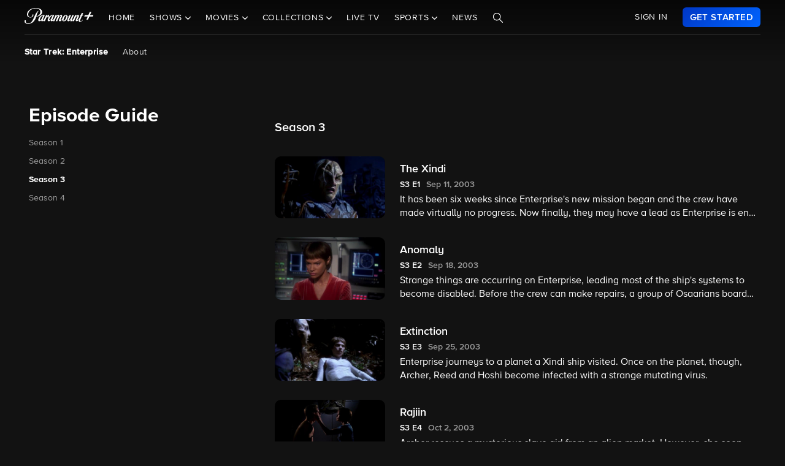

--- FILE ---
content_type: text/html; charset=utf-8
request_url: https://www.google.com/recaptcha/enterprise/anchor?ar=1&k=6Lc9vl8hAAAAADbAKaH_26skdqX2JDcZdVMEJzio&co=aHR0cHM6Ly93d3cucGFyYW1vdW50cGx1cy5jb206NDQz&hl=en&v=PoyoqOPhxBO7pBk68S4YbpHZ&size=invisible&anchor-ms=20000&execute-ms=30000&cb=ntj1ojgtqkb6
body_size: 48550
content:
<!DOCTYPE HTML><html dir="ltr" lang="en"><head><meta http-equiv="Content-Type" content="text/html; charset=UTF-8">
<meta http-equiv="X-UA-Compatible" content="IE=edge">
<title>reCAPTCHA</title>
<style type="text/css">
/* cyrillic-ext */
@font-face {
  font-family: 'Roboto';
  font-style: normal;
  font-weight: 400;
  font-stretch: 100%;
  src: url(//fonts.gstatic.com/s/roboto/v48/KFO7CnqEu92Fr1ME7kSn66aGLdTylUAMa3GUBHMdazTgWw.woff2) format('woff2');
  unicode-range: U+0460-052F, U+1C80-1C8A, U+20B4, U+2DE0-2DFF, U+A640-A69F, U+FE2E-FE2F;
}
/* cyrillic */
@font-face {
  font-family: 'Roboto';
  font-style: normal;
  font-weight: 400;
  font-stretch: 100%;
  src: url(//fonts.gstatic.com/s/roboto/v48/KFO7CnqEu92Fr1ME7kSn66aGLdTylUAMa3iUBHMdazTgWw.woff2) format('woff2');
  unicode-range: U+0301, U+0400-045F, U+0490-0491, U+04B0-04B1, U+2116;
}
/* greek-ext */
@font-face {
  font-family: 'Roboto';
  font-style: normal;
  font-weight: 400;
  font-stretch: 100%;
  src: url(//fonts.gstatic.com/s/roboto/v48/KFO7CnqEu92Fr1ME7kSn66aGLdTylUAMa3CUBHMdazTgWw.woff2) format('woff2');
  unicode-range: U+1F00-1FFF;
}
/* greek */
@font-face {
  font-family: 'Roboto';
  font-style: normal;
  font-weight: 400;
  font-stretch: 100%;
  src: url(//fonts.gstatic.com/s/roboto/v48/KFO7CnqEu92Fr1ME7kSn66aGLdTylUAMa3-UBHMdazTgWw.woff2) format('woff2');
  unicode-range: U+0370-0377, U+037A-037F, U+0384-038A, U+038C, U+038E-03A1, U+03A3-03FF;
}
/* math */
@font-face {
  font-family: 'Roboto';
  font-style: normal;
  font-weight: 400;
  font-stretch: 100%;
  src: url(//fonts.gstatic.com/s/roboto/v48/KFO7CnqEu92Fr1ME7kSn66aGLdTylUAMawCUBHMdazTgWw.woff2) format('woff2');
  unicode-range: U+0302-0303, U+0305, U+0307-0308, U+0310, U+0312, U+0315, U+031A, U+0326-0327, U+032C, U+032F-0330, U+0332-0333, U+0338, U+033A, U+0346, U+034D, U+0391-03A1, U+03A3-03A9, U+03B1-03C9, U+03D1, U+03D5-03D6, U+03F0-03F1, U+03F4-03F5, U+2016-2017, U+2034-2038, U+203C, U+2040, U+2043, U+2047, U+2050, U+2057, U+205F, U+2070-2071, U+2074-208E, U+2090-209C, U+20D0-20DC, U+20E1, U+20E5-20EF, U+2100-2112, U+2114-2115, U+2117-2121, U+2123-214F, U+2190, U+2192, U+2194-21AE, U+21B0-21E5, U+21F1-21F2, U+21F4-2211, U+2213-2214, U+2216-22FF, U+2308-230B, U+2310, U+2319, U+231C-2321, U+2336-237A, U+237C, U+2395, U+239B-23B7, U+23D0, U+23DC-23E1, U+2474-2475, U+25AF, U+25B3, U+25B7, U+25BD, U+25C1, U+25CA, U+25CC, U+25FB, U+266D-266F, U+27C0-27FF, U+2900-2AFF, U+2B0E-2B11, U+2B30-2B4C, U+2BFE, U+3030, U+FF5B, U+FF5D, U+1D400-1D7FF, U+1EE00-1EEFF;
}
/* symbols */
@font-face {
  font-family: 'Roboto';
  font-style: normal;
  font-weight: 400;
  font-stretch: 100%;
  src: url(//fonts.gstatic.com/s/roboto/v48/KFO7CnqEu92Fr1ME7kSn66aGLdTylUAMaxKUBHMdazTgWw.woff2) format('woff2');
  unicode-range: U+0001-000C, U+000E-001F, U+007F-009F, U+20DD-20E0, U+20E2-20E4, U+2150-218F, U+2190, U+2192, U+2194-2199, U+21AF, U+21E6-21F0, U+21F3, U+2218-2219, U+2299, U+22C4-22C6, U+2300-243F, U+2440-244A, U+2460-24FF, U+25A0-27BF, U+2800-28FF, U+2921-2922, U+2981, U+29BF, U+29EB, U+2B00-2BFF, U+4DC0-4DFF, U+FFF9-FFFB, U+10140-1018E, U+10190-1019C, U+101A0, U+101D0-101FD, U+102E0-102FB, U+10E60-10E7E, U+1D2C0-1D2D3, U+1D2E0-1D37F, U+1F000-1F0FF, U+1F100-1F1AD, U+1F1E6-1F1FF, U+1F30D-1F30F, U+1F315, U+1F31C, U+1F31E, U+1F320-1F32C, U+1F336, U+1F378, U+1F37D, U+1F382, U+1F393-1F39F, U+1F3A7-1F3A8, U+1F3AC-1F3AF, U+1F3C2, U+1F3C4-1F3C6, U+1F3CA-1F3CE, U+1F3D4-1F3E0, U+1F3ED, U+1F3F1-1F3F3, U+1F3F5-1F3F7, U+1F408, U+1F415, U+1F41F, U+1F426, U+1F43F, U+1F441-1F442, U+1F444, U+1F446-1F449, U+1F44C-1F44E, U+1F453, U+1F46A, U+1F47D, U+1F4A3, U+1F4B0, U+1F4B3, U+1F4B9, U+1F4BB, U+1F4BF, U+1F4C8-1F4CB, U+1F4D6, U+1F4DA, U+1F4DF, U+1F4E3-1F4E6, U+1F4EA-1F4ED, U+1F4F7, U+1F4F9-1F4FB, U+1F4FD-1F4FE, U+1F503, U+1F507-1F50B, U+1F50D, U+1F512-1F513, U+1F53E-1F54A, U+1F54F-1F5FA, U+1F610, U+1F650-1F67F, U+1F687, U+1F68D, U+1F691, U+1F694, U+1F698, U+1F6AD, U+1F6B2, U+1F6B9-1F6BA, U+1F6BC, U+1F6C6-1F6CF, U+1F6D3-1F6D7, U+1F6E0-1F6EA, U+1F6F0-1F6F3, U+1F6F7-1F6FC, U+1F700-1F7FF, U+1F800-1F80B, U+1F810-1F847, U+1F850-1F859, U+1F860-1F887, U+1F890-1F8AD, U+1F8B0-1F8BB, U+1F8C0-1F8C1, U+1F900-1F90B, U+1F93B, U+1F946, U+1F984, U+1F996, U+1F9E9, U+1FA00-1FA6F, U+1FA70-1FA7C, U+1FA80-1FA89, U+1FA8F-1FAC6, U+1FACE-1FADC, U+1FADF-1FAE9, U+1FAF0-1FAF8, U+1FB00-1FBFF;
}
/* vietnamese */
@font-face {
  font-family: 'Roboto';
  font-style: normal;
  font-weight: 400;
  font-stretch: 100%;
  src: url(//fonts.gstatic.com/s/roboto/v48/KFO7CnqEu92Fr1ME7kSn66aGLdTylUAMa3OUBHMdazTgWw.woff2) format('woff2');
  unicode-range: U+0102-0103, U+0110-0111, U+0128-0129, U+0168-0169, U+01A0-01A1, U+01AF-01B0, U+0300-0301, U+0303-0304, U+0308-0309, U+0323, U+0329, U+1EA0-1EF9, U+20AB;
}
/* latin-ext */
@font-face {
  font-family: 'Roboto';
  font-style: normal;
  font-weight: 400;
  font-stretch: 100%;
  src: url(//fonts.gstatic.com/s/roboto/v48/KFO7CnqEu92Fr1ME7kSn66aGLdTylUAMa3KUBHMdazTgWw.woff2) format('woff2');
  unicode-range: U+0100-02BA, U+02BD-02C5, U+02C7-02CC, U+02CE-02D7, U+02DD-02FF, U+0304, U+0308, U+0329, U+1D00-1DBF, U+1E00-1E9F, U+1EF2-1EFF, U+2020, U+20A0-20AB, U+20AD-20C0, U+2113, U+2C60-2C7F, U+A720-A7FF;
}
/* latin */
@font-face {
  font-family: 'Roboto';
  font-style: normal;
  font-weight: 400;
  font-stretch: 100%;
  src: url(//fonts.gstatic.com/s/roboto/v48/KFO7CnqEu92Fr1ME7kSn66aGLdTylUAMa3yUBHMdazQ.woff2) format('woff2');
  unicode-range: U+0000-00FF, U+0131, U+0152-0153, U+02BB-02BC, U+02C6, U+02DA, U+02DC, U+0304, U+0308, U+0329, U+2000-206F, U+20AC, U+2122, U+2191, U+2193, U+2212, U+2215, U+FEFF, U+FFFD;
}
/* cyrillic-ext */
@font-face {
  font-family: 'Roboto';
  font-style: normal;
  font-weight: 500;
  font-stretch: 100%;
  src: url(//fonts.gstatic.com/s/roboto/v48/KFO7CnqEu92Fr1ME7kSn66aGLdTylUAMa3GUBHMdazTgWw.woff2) format('woff2');
  unicode-range: U+0460-052F, U+1C80-1C8A, U+20B4, U+2DE0-2DFF, U+A640-A69F, U+FE2E-FE2F;
}
/* cyrillic */
@font-face {
  font-family: 'Roboto';
  font-style: normal;
  font-weight: 500;
  font-stretch: 100%;
  src: url(//fonts.gstatic.com/s/roboto/v48/KFO7CnqEu92Fr1ME7kSn66aGLdTylUAMa3iUBHMdazTgWw.woff2) format('woff2');
  unicode-range: U+0301, U+0400-045F, U+0490-0491, U+04B0-04B1, U+2116;
}
/* greek-ext */
@font-face {
  font-family: 'Roboto';
  font-style: normal;
  font-weight: 500;
  font-stretch: 100%;
  src: url(//fonts.gstatic.com/s/roboto/v48/KFO7CnqEu92Fr1ME7kSn66aGLdTylUAMa3CUBHMdazTgWw.woff2) format('woff2');
  unicode-range: U+1F00-1FFF;
}
/* greek */
@font-face {
  font-family: 'Roboto';
  font-style: normal;
  font-weight: 500;
  font-stretch: 100%;
  src: url(//fonts.gstatic.com/s/roboto/v48/KFO7CnqEu92Fr1ME7kSn66aGLdTylUAMa3-UBHMdazTgWw.woff2) format('woff2');
  unicode-range: U+0370-0377, U+037A-037F, U+0384-038A, U+038C, U+038E-03A1, U+03A3-03FF;
}
/* math */
@font-face {
  font-family: 'Roboto';
  font-style: normal;
  font-weight: 500;
  font-stretch: 100%;
  src: url(//fonts.gstatic.com/s/roboto/v48/KFO7CnqEu92Fr1ME7kSn66aGLdTylUAMawCUBHMdazTgWw.woff2) format('woff2');
  unicode-range: U+0302-0303, U+0305, U+0307-0308, U+0310, U+0312, U+0315, U+031A, U+0326-0327, U+032C, U+032F-0330, U+0332-0333, U+0338, U+033A, U+0346, U+034D, U+0391-03A1, U+03A3-03A9, U+03B1-03C9, U+03D1, U+03D5-03D6, U+03F0-03F1, U+03F4-03F5, U+2016-2017, U+2034-2038, U+203C, U+2040, U+2043, U+2047, U+2050, U+2057, U+205F, U+2070-2071, U+2074-208E, U+2090-209C, U+20D0-20DC, U+20E1, U+20E5-20EF, U+2100-2112, U+2114-2115, U+2117-2121, U+2123-214F, U+2190, U+2192, U+2194-21AE, U+21B0-21E5, U+21F1-21F2, U+21F4-2211, U+2213-2214, U+2216-22FF, U+2308-230B, U+2310, U+2319, U+231C-2321, U+2336-237A, U+237C, U+2395, U+239B-23B7, U+23D0, U+23DC-23E1, U+2474-2475, U+25AF, U+25B3, U+25B7, U+25BD, U+25C1, U+25CA, U+25CC, U+25FB, U+266D-266F, U+27C0-27FF, U+2900-2AFF, U+2B0E-2B11, U+2B30-2B4C, U+2BFE, U+3030, U+FF5B, U+FF5D, U+1D400-1D7FF, U+1EE00-1EEFF;
}
/* symbols */
@font-face {
  font-family: 'Roboto';
  font-style: normal;
  font-weight: 500;
  font-stretch: 100%;
  src: url(//fonts.gstatic.com/s/roboto/v48/KFO7CnqEu92Fr1ME7kSn66aGLdTylUAMaxKUBHMdazTgWw.woff2) format('woff2');
  unicode-range: U+0001-000C, U+000E-001F, U+007F-009F, U+20DD-20E0, U+20E2-20E4, U+2150-218F, U+2190, U+2192, U+2194-2199, U+21AF, U+21E6-21F0, U+21F3, U+2218-2219, U+2299, U+22C4-22C6, U+2300-243F, U+2440-244A, U+2460-24FF, U+25A0-27BF, U+2800-28FF, U+2921-2922, U+2981, U+29BF, U+29EB, U+2B00-2BFF, U+4DC0-4DFF, U+FFF9-FFFB, U+10140-1018E, U+10190-1019C, U+101A0, U+101D0-101FD, U+102E0-102FB, U+10E60-10E7E, U+1D2C0-1D2D3, U+1D2E0-1D37F, U+1F000-1F0FF, U+1F100-1F1AD, U+1F1E6-1F1FF, U+1F30D-1F30F, U+1F315, U+1F31C, U+1F31E, U+1F320-1F32C, U+1F336, U+1F378, U+1F37D, U+1F382, U+1F393-1F39F, U+1F3A7-1F3A8, U+1F3AC-1F3AF, U+1F3C2, U+1F3C4-1F3C6, U+1F3CA-1F3CE, U+1F3D4-1F3E0, U+1F3ED, U+1F3F1-1F3F3, U+1F3F5-1F3F7, U+1F408, U+1F415, U+1F41F, U+1F426, U+1F43F, U+1F441-1F442, U+1F444, U+1F446-1F449, U+1F44C-1F44E, U+1F453, U+1F46A, U+1F47D, U+1F4A3, U+1F4B0, U+1F4B3, U+1F4B9, U+1F4BB, U+1F4BF, U+1F4C8-1F4CB, U+1F4D6, U+1F4DA, U+1F4DF, U+1F4E3-1F4E6, U+1F4EA-1F4ED, U+1F4F7, U+1F4F9-1F4FB, U+1F4FD-1F4FE, U+1F503, U+1F507-1F50B, U+1F50D, U+1F512-1F513, U+1F53E-1F54A, U+1F54F-1F5FA, U+1F610, U+1F650-1F67F, U+1F687, U+1F68D, U+1F691, U+1F694, U+1F698, U+1F6AD, U+1F6B2, U+1F6B9-1F6BA, U+1F6BC, U+1F6C6-1F6CF, U+1F6D3-1F6D7, U+1F6E0-1F6EA, U+1F6F0-1F6F3, U+1F6F7-1F6FC, U+1F700-1F7FF, U+1F800-1F80B, U+1F810-1F847, U+1F850-1F859, U+1F860-1F887, U+1F890-1F8AD, U+1F8B0-1F8BB, U+1F8C0-1F8C1, U+1F900-1F90B, U+1F93B, U+1F946, U+1F984, U+1F996, U+1F9E9, U+1FA00-1FA6F, U+1FA70-1FA7C, U+1FA80-1FA89, U+1FA8F-1FAC6, U+1FACE-1FADC, U+1FADF-1FAE9, U+1FAF0-1FAF8, U+1FB00-1FBFF;
}
/* vietnamese */
@font-face {
  font-family: 'Roboto';
  font-style: normal;
  font-weight: 500;
  font-stretch: 100%;
  src: url(//fonts.gstatic.com/s/roboto/v48/KFO7CnqEu92Fr1ME7kSn66aGLdTylUAMa3OUBHMdazTgWw.woff2) format('woff2');
  unicode-range: U+0102-0103, U+0110-0111, U+0128-0129, U+0168-0169, U+01A0-01A1, U+01AF-01B0, U+0300-0301, U+0303-0304, U+0308-0309, U+0323, U+0329, U+1EA0-1EF9, U+20AB;
}
/* latin-ext */
@font-face {
  font-family: 'Roboto';
  font-style: normal;
  font-weight: 500;
  font-stretch: 100%;
  src: url(//fonts.gstatic.com/s/roboto/v48/KFO7CnqEu92Fr1ME7kSn66aGLdTylUAMa3KUBHMdazTgWw.woff2) format('woff2');
  unicode-range: U+0100-02BA, U+02BD-02C5, U+02C7-02CC, U+02CE-02D7, U+02DD-02FF, U+0304, U+0308, U+0329, U+1D00-1DBF, U+1E00-1E9F, U+1EF2-1EFF, U+2020, U+20A0-20AB, U+20AD-20C0, U+2113, U+2C60-2C7F, U+A720-A7FF;
}
/* latin */
@font-face {
  font-family: 'Roboto';
  font-style: normal;
  font-weight: 500;
  font-stretch: 100%;
  src: url(//fonts.gstatic.com/s/roboto/v48/KFO7CnqEu92Fr1ME7kSn66aGLdTylUAMa3yUBHMdazQ.woff2) format('woff2');
  unicode-range: U+0000-00FF, U+0131, U+0152-0153, U+02BB-02BC, U+02C6, U+02DA, U+02DC, U+0304, U+0308, U+0329, U+2000-206F, U+20AC, U+2122, U+2191, U+2193, U+2212, U+2215, U+FEFF, U+FFFD;
}
/* cyrillic-ext */
@font-face {
  font-family: 'Roboto';
  font-style: normal;
  font-weight: 900;
  font-stretch: 100%;
  src: url(//fonts.gstatic.com/s/roboto/v48/KFO7CnqEu92Fr1ME7kSn66aGLdTylUAMa3GUBHMdazTgWw.woff2) format('woff2');
  unicode-range: U+0460-052F, U+1C80-1C8A, U+20B4, U+2DE0-2DFF, U+A640-A69F, U+FE2E-FE2F;
}
/* cyrillic */
@font-face {
  font-family: 'Roboto';
  font-style: normal;
  font-weight: 900;
  font-stretch: 100%;
  src: url(//fonts.gstatic.com/s/roboto/v48/KFO7CnqEu92Fr1ME7kSn66aGLdTylUAMa3iUBHMdazTgWw.woff2) format('woff2');
  unicode-range: U+0301, U+0400-045F, U+0490-0491, U+04B0-04B1, U+2116;
}
/* greek-ext */
@font-face {
  font-family: 'Roboto';
  font-style: normal;
  font-weight: 900;
  font-stretch: 100%;
  src: url(//fonts.gstatic.com/s/roboto/v48/KFO7CnqEu92Fr1ME7kSn66aGLdTylUAMa3CUBHMdazTgWw.woff2) format('woff2');
  unicode-range: U+1F00-1FFF;
}
/* greek */
@font-face {
  font-family: 'Roboto';
  font-style: normal;
  font-weight: 900;
  font-stretch: 100%;
  src: url(//fonts.gstatic.com/s/roboto/v48/KFO7CnqEu92Fr1ME7kSn66aGLdTylUAMa3-UBHMdazTgWw.woff2) format('woff2');
  unicode-range: U+0370-0377, U+037A-037F, U+0384-038A, U+038C, U+038E-03A1, U+03A3-03FF;
}
/* math */
@font-face {
  font-family: 'Roboto';
  font-style: normal;
  font-weight: 900;
  font-stretch: 100%;
  src: url(//fonts.gstatic.com/s/roboto/v48/KFO7CnqEu92Fr1ME7kSn66aGLdTylUAMawCUBHMdazTgWw.woff2) format('woff2');
  unicode-range: U+0302-0303, U+0305, U+0307-0308, U+0310, U+0312, U+0315, U+031A, U+0326-0327, U+032C, U+032F-0330, U+0332-0333, U+0338, U+033A, U+0346, U+034D, U+0391-03A1, U+03A3-03A9, U+03B1-03C9, U+03D1, U+03D5-03D6, U+03F0-03F1, U+03F4-03F5, U+2016-2017, U+2034-2038, U+203C, U+2040, U+2043, U+2047, U+2050, U+2057, U+205F, U+2070-2071, U+2074-208E, U+2090-209C, U+20D0-20DC, U+20E1, U+20E5-20EF, U+2100-2112, U+2114-2115, U+2117-2121, U+2123-214F, U+2190, U+2192, U+2194-21AE, U+21B0-21E5, U+21F1-21F2, U+21F4-2211, U+2213-2214, U+2216-22FF, U+2308-230B, U+2310, U+2319, U+231C-2321, U+2336-237A, U+237C, U+2395, U+239B-23B7, U+23D0, U+23DC-23E1, U+2474-2475, U+25AF, U+25B3, U+25B7, U+25BD, U+25C1, U+25CA, U+25CC, U+25FB, U+266D-266F, U+27C0-27FF, U+2900-2AFF, U+2B0E-2B11, U+2B30-2B4C, U+2BFE, U+3030, U+FF5B, U+FF5D, U+1D400-1D7FF, U+1EE00-1EEFF;
}
/* symbols */
@font-face {
  font-family: 'Roboto';
  font-style: normal;
  font-weight: 900;
  font-stretch: 100%;
  src: url(//fonts.gstatic.com/s/roboto/v48/KFO7CnqEu92Fr1ME7kSn66aGLdTylUAMaxKUBHMdazTgWw.woff2) format('woff2');
  unicode-range: U+0001-000C, U+000E-001F, U+007F-009F, U+20DD-20E0, U+20E2-20E4, U+2150-218F, U+2190, U+2192, U+2194-2199, U+21AF, U+21E6-21F0, U+21F3, U+2218-2219, U+2299, U+22C4-22C6, U+2300-243F, U+2440-244A, U+2460-24FF, U+25A0-27BF, U+2800-28FF, U+2921-2922, U+2981, U+29BF, U+29EB, U+2B00-2BFF, U+4DC0-4DFF, U+FFF9-FFFB, U+10140-1018E, U+10190-1019C, U+101A0, U+101D0-101FD, U+102E0-102FB, U+10E60-10E7E, U+1D2C0-1D2D3, U+1D2E0-1D37F, U+1F000-1F0FF, U+1F100-1F1AD, U+1F1E6-1F1FF, U+1F30D-1F30F, U+1F315, U+1F31C, U+1F31E, U+1F320-1F32C, U+1F336, U+1F378, U+1F37D, U+1F382, U+1F393-1F39F, U+1F3A7-1F3A8, U+1F3AC-1F3AF, U+1F3C2, U+1F3C4-1F3C6, U+1F3CA-1F3CE, U+1F3D4-1F3E0, U+1F3ED, U+1F3F1-1F3F3, U+1F3F5-1F3F7, U+1F408, U+1F415, U+1F41F, U+1F426, U+1F43F, U+1F441-1F442, U+1F444, U+1F446-1F449, U+1F44C-1F44E, U+1F453, U+1F46A, U+1F47D, U+1F4A3, U+1F4B0, U+1F4B3, U+1F4B9, U+1F4BB, U+1F4BF, U+1F4C8-1F4CB, U+1F4D6, U+1F4DA, U+1F4DF, U+1F4E3-1F4E6, U+1F4EA-1F4ED, U+1F4F7, U+1F4F9-1F4FB, U+1F4FD-1F4FE, U+1F503, U+1F507-1F50B, U+1F50D, U+1F512-1F513, U+1F53E-1F54A, U+1F54F-1F5FA, U+1F610, U+1F650-1F67F, U+1F687, U+1F68D, U+1F691, U+1F694, U+1F698, U+1F6AD, U+1F6B2, U+1F6B9-1F6BA, U+1F6BC, U+1F6C6-1F6CF, U+1F6D3-1F6D7, U+1F6E0-1F6EA, U+1F6F0-1F6F3, U+1F6F7-1F6FC, U+1F700-1F7FF, U+1F800-1F80B, U+1F810-1F847, U+1F850-1F859, U+1F860-1F887, U+1F890-1F8AD, U+1F8B0-1F8BB, U+1F8C0-1F8C1, U+1F900-1F90B, U+1F93B, U+1F946, U+1F984, U+1F996, U+1F9E9, U+1FA00-1FA6F, U+1FA70-1FA7C, U+1FA80-1FA89, U+1FA8F-1FAC6, U+1FACE-1FADC, U+1FADF-1FAE9, U+1FAF0-1FAF8, U+1FB00-1FBFF;
}
/* vietnamese */
@font-face {
  font-family: 'Roboto';
  font-style: normal;
  font-weight: 900;
  font-stretch: 100%;
  src: url(//fonts.gstatic.com/s/roboto/v48/KFO7CnqEu92Fr1ME7kSn66aGLdTylUAMa3OUBHMdazTgWw.woff2) format('woff2');
  unicode-range: U+0102-0103, U+0110-0111, U+0128-0129, U+0168-0169, U+01A0-01A1, U+01AF-01B0, U+0300-0301, U+0303-0304, U+0308-0309, U+0323, U+0329, U+1EA0-1EF9, U+20AB;
}
/* latin-ext */
@font-face {
  font-family: 'Roboto';
  font-style: normal;
  font-weight: 900;
  font-stretch: 100%;
  src: url(//fonts.gstatic.com/s/roboto/v48/KFO7CnqEu92Fr1ME7kSn66aGLdTylUAMa3KUBHMdazTgWw.woff2) format('woff2');
  unicode-range: U+0100-02BA, U+02BD-02C5, U+02C7-02CC, U+02CE-02D7, U+02DD-02FF, U+0304, U+0308, U+0329, U+1D00-1DBF, U+1E00-1E9F, U+1EF2-1EFF, U+2020, U+20A0-20AB, U+20AD-20C0, U+2113, U+2C60-2C7F, U+A720-A7FF;
}
/* latin */
@font-face {
  font-family: 'Roboto';
  font-style: normal;
  font-weight: 900;
  font-stretch: 100%;
  src: url(//fonts.gstatic.com/s/roboto/v48/KFO7CnqEu92Fr1ME7kSn66aGLdTylUAMa3yUBHMdazQ.woff2) format('woff2');
  unicode-range: U+0000-00FF, U+0131, U+0152-0153, U+02BB-02BC, U+02C6, U+02DA, U+02DC, U+0304, U+0308, U+0329, U+2000-206F, U+20AC, U+2122, U+2191, U+2193, U+2212, U+2215, U+FEFF, U+FFFD;
}

</style>
<link rel="stylesheet" type="text/css" href="https://www.gstatic.com/recaptcha/releases/PoyoqOPhxBO7pBk68S4YbpHZ/styles__ltr.css">
<script nonce="AKX6FvS-tmld8ewSr8Zv-Q" type="text/javascript">window['__recaptcha_api'] = 'https://www.google.com/recaptcha/enterprise/';</script>
<script type="text/javascript" src="https://www.gstatic.com/recaptcha/releases/PoyoqOPhxBO7pBk68S4YbpHZ/recaptcha__en.js" nonce="AKX6FvS-tmld8ewSr8Zv-Q">
      
    </script></head>
<body><div id="rc-anchor-alert" class="rc-anchor-alert"></div>
<input type="hidden" id="recaptcha-token" value="[base64]">
<script type="text/javascript" nonce="AKX6FvS-tmld8ewSr8Zv-Q">
      recaptcha.anchor.Main.init("[\x22ainput\x22,[\x22bgdata\x22,\x22\x22,\[base64]/[base64]/bmV3IFpbdF0obVswXSk6Sz09Mj9uZXcgWlt0XShtWzBdLG1bMV0pOks9PTM/bmV3IFpbdF0obVswXSxtWzFdLG1bMl0pOks9PTQ/[base64]/[base64]/[base64]/[base64]/[base64]/[base64]/[base64]/[base64]/[base64]/[base64]/[base64]/[base64]/[base64]/[base64]\\u003d\\u003d\x22,\[base64]\\u003d\x22,\x22w7svw4BVDcOuGirDpnfDhMOmw6IDw50Vw5Iow4ofVwZFA8KPCMKbwpULIF7DpyPDs8OVQ3YfEsK+FHZmw4sNw7vDicOqw7LCk8K0BMKxTsOKX0rDvcK2J8KKw4jCncOSCsO1wqXCl3zDqW/DrSfDkCo5A8KiB8O1Si3DgcKLEFwbw4zChRTCjmk0wq/DvMKcw6wgwq3CuMOzKcKKNMKRAsOGwrMRKz7CqVZ9Yg7CmsOsahEhBcKDwosrwoklQcODw6BXw71hwpJTVcO3O8K8w7NDbzZuw5xHwoHCucO8S8OjZTrCnsOUw5d2w4XDjcKPUsOXw5PDq8Olwo4+w77CksO/BEXDlHwzwqPDhcOHZ2JGc8OYC3fDi8Kewqh0w5HDjMOTwrIGwqTDtFN4w7FgwoE/[base64]/w5d4wonCjHdKwpDDqlU4IcOubsOdQMOaWlfCjG/DpytkwpXDuR/CqGUyFX3Du8K2OcOJSy/DrFR6KcKVwpxWMgnCiQZLw5ppw7DCncO5wqJpXWzCoTXCvSgrw5fDkj0EwoXDm19gwp/[base64]/[base64]/[base64]/Cr8Oew7HDtcKBYGxJwonCiW9NOT3DlMO4NsOVw7HDr8OQw45kw6/CpMKUwpPCj8KJMD3Ciy5RwozCkGfCmnXDrsOEw4k8c8Kjf8KxBA/CkiIQw4/CmcKmwqMjw6TDuMKOwrLDm2M0D8OtwpLCm8Ksw6N5Q8O+VX3Ch8OjGxTDo8K+R8KQYXVVdl9Yw7sQV1RqFcK/YMKIw7bChsKrw7MjdMK4fMKUODp0BMKqwojDqgLDtmnChkHCmEJYLsKUVMO7w7Ziw745wphqJnnCscKaVVTDq8KgfMKowp5Ww4RYWsKswoTCtsKNwpTCjyjCksKpwpPDu8OreUfCmCtqUsOpw4rDusOuwpEoKwo7fC/CmSU9wobCp218w4jCvMKywqHDocKCwpPChkLDjsOZwqPDlG/CngPCiMKvN1Fnwp9zX2LCpcODw4/DtHvDtF7CvsONDhYHwoUzw5sVZAUQVmR4YzRCCMKvR8OAAMK6wqzCmxbCh8Oaw5F4bVlRKFvCjVUcwr7DscOMwqbDpVJ5w5TCq3NkwpPDmzNOwqNhYcKuwrAuOMKaw4ppcjQmwpjDvDVEWllwbMOMw6JubFcfZ8KdXjDDvMKrFk7CrsKEEsOaB1/DmsK/w555G8OEw49owp3DqHVnw6TCml3DiUHDgMKnw5jCiTNDC8OYw4YrdALDl8K7CHYZwpMRGcKedj17b8ObwoJ2eMKuw4HDh2HCmcKhwposw454PMOVw68sbVE7XBxEw689ZznCjH8fw4/DjsKiflkCYsKbBsKmOShbwobCtnpDZi9pJ8Kvwr/DmgAKwoddw4JJMWbDqnrCn8K3PsKEwprDtcOkwrXDsMOtDTXCtcKdTDLCrsOPwqduwpvDuMKFwrBGXcOFwo1Gwp86wqPDuVsfw4BDbMONwronEsOPw5rCr8Oww6Ubwo3DvsOyc8Kew659wqXClg0ND8OKw6YOw4/[base64]/DoMOZw4gDw6bDrsKyw59oW23DrsKjFiPCg8OfwpFUeTJRw5V1EsOSw7bCrMO/N3EzwpIiWMO3wpFiLx5sw4BpUXXDpMKGTy/DkDB3UcKRwqfCi8O2w4PDu8Knw4Zyw4zCksKbwpNVw4nCpcOtwoPCm8KxWRMcw5nCj8Ogw6jCnSMLGCdFw7nDuMO+NVrDgXnDusOWS0TCrcOGasKbwqTDvcOzw57CncKRwrBAw4w+w7VRw4PDvXbChG/Dr1fCrcKUw53DrC16wrRYM8KzOcKiJsO0woDCn8O9dsK4wqRDNnMmG8KWGcO3w5giwpNqe8KXwp4LVxpYw45Zc8KGwpdtw7/DhUFFYj3Dt8OBwr/Cp8OgLzXCnsOOwr87wrgDw45cOMK8T2tdAsOic8K2CcO0HhDDtEE4w5fDg3gIw4spwpQMw73DvmQEKMOnwrbDpXoRw7vCimPCg8KcGy7ChMONGBtkOVxSXsKlw6HCtl/Cp8K0wo7Dul3Di8KxbxfDuldswqRgw7Fyw5zCkMKJwp4JG8KIZErCtxnCnzzCpDTDrFsOw6HDmcK+OzUJw5wEY8KuwoUqZMOXeGd6bcKuI8OAXsOQwrXCqlnCgGodIsOyYjbCp8Klwr/DvHFEwqc+CMOwJ8Kcw7nDmQIvw7/Dsi8Fw53CgsKQw7TDkMOtwrLCgHHClCZDwo7Cqg/CvsKGBWAZw7PDjMOFfSTClcK5woYeM3zCuknCrcK+wrHDiR4hwq3CrwPCpcOrw7IVwrocw4nDvDgsM8KVw77DsGYDH8KcbcKBLwHCmsKnRirDkcKGw6wsw5o/PBnCpMOAwq04a8O6wqMiOcOWS8OuEcKyLS5Ew54TwoJsw7fDoknDnA/CtMOtwq/Cj8KGacKrwqvCtkrDp8O8G8KEdxAYSDtBB8OCwrDCuFwvw4fCqm/CqTHCug1WwqnDj8OEw7pNOXslw73Ck3/DnMOcHH5tw5tUe8OCw4oMw7Iiw4DDjB/Ck1RAw7pgwrIfw7rCnMOAwpXDhcOdw6Ira8ORw53CmzrCmcOWR1XDpmvDscOIQiLCj8O4PVrCu8Oywo88OyQawp/Do207cMK8fMO0wrzClzDCucK5AMOswr/Cjjd6WhHDhj3Dt8OawqRdwqLCqMO5wrzDqyHDtcKBw5/Cvy0nwr/DpwjDhsKORycPHwXDjcOaSCnDnMKmwpUNwpTCsGoIw55yw5vCni3CgcO4wqbCisOgH8OXJ8K1KcKYLcK7w4VbZsO/[base64]/[base64]/DhUx1OMOGwpgxwpTDtsKWw6QQw5EkZ8O8A1LDpkoKN8KYM2AiwrjCosK8PsO4OSEnw7NeO8KJAMOcwrFOw6HCqMOASyk1w4EDwo/CpCDCmMOSdsOKBxfDqcO1wph+w4QYwr7DkmvCnRcvw7dELgrCgRE2MsO+wqzDsUgXw5/CqsO9eR8cw7PCiMKjw43DssOvDxR0wrxUw5vCiSRibC/[base64]/wpPCh3lZworCmGrDgcOkw7Zxwo7CqcOdwoMWVsO8LcODwqrDt8K1wqlLVVs0w5N6w7bCqD/DlCUxWxwgK3HCuMKVUcOmw7o7E8KUd8KGe29BWcOqcysVwqE/wocgf8OqXsOUwqbDuFnCkz4sIsKUwovDrQwEcMKGDcOtdHoxw67DmsOHHFLDt8Kew74MXjbDpsKfw7tUSsKfbRPDiV1fwo1UwrvDosOEGcOfwoHCucKdwpPCl15Vw4TCvMKYFgbDh8Oiw79SeMKAGhccO8KfYMO/wp/DvXIuZcKURMOtwp7CkRPCtsKPTMOdLivCrcKIGMK9w7cZYwYZUsKeOMO6w7vCuMKvw65ufcKue8Oiw45MwrHDj8KBQ0TCkAtlw5RND1pJw4zDrhnCvsOJb3xpw5UBDk/[base64]/Ct8O6w6wOw7/Ds8Kaw4XCgsOeEMOsE3/[base64]/NCLCsMOCw5bDlMKTNMOdwo7DjRvCu8OVw6HCky7Dj07CtcORFcKbw4EwRQ0JwoE4ED08w7nChMOWw7jDpcKfwoLDrcKkwrwVSsKow5rCr8OZw507CQvDu3w6Knsgw6ccwppDw7/Cv2zCpmM1A1PDpMOHXwrCrmnCr8OtIDXCnsOBw7DCu8O+A1tSDGY2DsKTw4sQKlnCg2B1w7TDmlt4w7ItwrzDjMOjIsK9w6HDmcKxRlXCtcO7C8KywpV7wqTDvcKoFW3DuydBw47DrXJeU8KnQRpPw4DCr8Krw6LDvMO4X1bDoi54GMOZNsOpccOQw4Y/HTfDuMKPwqbDh8K9w4bCk8KxwrNcIcO9wqLCgsOyPAHDpsKSVcKAwrFLwonCvMORwqFfYMKsRcO4wp5Twq3CmMK6OWHDvMK2wqHDu24PwpE/RsK3wrl0YHTDgsKnLkZDw5PColZ6wrzColbCkCTDtR3CrwRJwqDDp8KywrDCjMOFw6EERsOuaMO/ZMKzOmfCpsKbOQR+w5HDg29iwqpDECYbYEsKw6PDlsO9wrjDvsKXwqVUw5gOaD4ywqU4ewjDiMKaw5LDgMKww4TDsQnDk3cow5rCn8ODCcOVfjjDvk/[base64]/[base64]/DjBx5w5fCrMKpEy7Cn8Kpw4A7Y8OeEsK5wpTDusORBsOrfSJMwrYXIcOJdsK/w63DgRhNwoluFxZEwr/DscK7DcOmwrokw4DDrsOvwqPChT1BE8KoGMKiER/DukDCjMOew73DgcO/wq/[base64]/[base64]/DuMKywr4dw7oUIsKeF8KnwpJ8KcKcwpfCksKxw6VBw553w7c5w4ZIGsO0wpRBEjfCpWgzw4/DrCPCisO3wo0FGEDDvAFOwr59w6cxOsOKN8OJwocew7VVw5p/[base64]/Cr8KGw5XDusOQwobCiMOwNMKBGsKuTlk8FsO1KcKcAMKOw5ADwohnbA8lLMKaw7sVVcOPw6HDo8O4w6sYeBfCh8OIKMODwqXDrF/Dth8kwrASwrJAwrQfGcKBWMK0w5NnZTrCskbCqF7CpsK5cH1mFBMjw53Csks7N8Oewq5SwoFEw4zClEnDhcOKAcK8SsKKI8KBwqsgwoUEdFY1GEA/[base64]/DtMO/WAAQw43DqMKIwrp8wowcw5HChRlvw5I1Sz9Qw6fCpsKPwrXCj03Doz15NMKDHsOpwqnDqMONwqZwB10kdV8YS8OHF8KPMsOcAkXCisKQO8KHJcODwpPDtxHDhSIPPR4cw5jDvcOZSDPCjMKnC1/CusKgEDHDmg/CgSvDtgDCt8K/w4A7wrjCpVR4az/DjMOHIMK6wrBAKnDCp8KgPBU2wq0FITY0LmcBwo7Cp8ODwrVhworCvcO8AMOiHsO6cw/DrMKwI8KfBsOnw491VybCq8OAI8OZOcKuwoxkGgxVwoPDmXw0H8OywqvDjcKEwo4uw47CkCs8CD5PcsKHIcKew6IOwpJwecKTbU8twpzCk3HCtSPCpMKjw4rCocKBwp8aw5FgD8Oaw5/ClsK5eXjCtDBDwp/DuVBHw4IxTcOET8KRMwsjwoBzcMOOwrDCssK9E8OdOcK5woEfbEvCtsK+JcKIQsKVY1QSwrMbwqgBfcKkwp7CtMOhw7l3CMOFNmk/w4xIw4DCmiTCr8KEwocOw6DDrMOIL8OhCcKQflUMwq5+BRPDv8KwKnNJw57CmMKFb8OzJjDCnHXCvGMkQcKybsO4TsOkEcKId8OnBMKAw5rCpCjDrkfDuMKMbEXColHCuMK1fMKGw4PDnsOCw49/w7HComUpHHDCvMKow5bDhgfDpMKywpQXIcOgD8OrEsKGw6dKw77Dhm3DvVXCvm/CnTPDhArDvsOYwqxow4rDjsOpwpJywp5nwo0Kwp4Ew5nDj8OTcwzCvwbCnSDCosKWesOjH8KtCsOINcOHAcKFLBVHWBPCsMO9EcO4wo8lNxAAOMOpw6JgPsOoNcO2O8KXwrXCk8Ofwr8ua8OKMjjCjzzDuB/CvGDDv0Fbwo5RZVgzD8K/wrzDjSTDgHcvwpTComXDvMKxfsOdw7UqwonCuMKHw6kbwqTCmsOhw6J4wo41wpPDqMOewpzCrjTDijzCvcOUSz/CusK/AsOCwr/CnG3CksKew5ANLMKRw4EUUMKbS8O7w5UdB8KzwrTDtsOJWzDCsEnDlHAJwoExfW55HTrDsCfCh8OuIw90w4sewrVbw6/DqMKqw5dZDsKOw54qwrI/wqfDokzCuiPDr8KTw7PDjgzCmMOAwqzDuHDCgMOCFMKgHx/DgCzCvljDpMOvdFpdwo3DsMO1w69KawNawovCq3nDhcKkJTnCuMOAwrDCu8KZwpfCvcKlwrFLwqbCokDCgB7Col/CrcKZNg/DhMKOBMOwbcO9FU03w73CnV7DlgY1w5jCgMOawotNL8KAIDU1IMOiw4IWwpvDhMOROsKrIRNnwo/Di2XDlnomMTXDuMOewp59w7Buwq7CpFnCmcO8R8Ouw7ElOsOXPsK2wrrDmTUnJsOzdV3CqCnDlD84bMOyw6rDrE0HWsK9wqNlBsOSSBbClcKMHsK5TsOpBRDCiMOBOcOaH3Mybk/DtsKyOcOFw44sMDVxw60SBcKvw4fDjsK1E8KbwpFNWmfDolLCkXBTLsO5KMOTw4/DjBbDh8OXGcKBViTCjsO7IR4kOQDDmRzClMOvwrbDoizDoB9qw55FVyAPNFpmW8K9woLDujHCqGbDhMOAw5hrwotXw4hdY8OhP8K1w61LKRcrTmjDvko3aMO6wrZ9woDDsMK6D8K8w5/CgcO2wo3CnMOzJ8KHwqsMf8OEwoLCv8Oxwr7DrcOsw5A2D8OcUcOKw4zDjcKPw7xpwqnDtMO4bC8kPThWw6NxSF9Nw7ccwqs6bl3Cp8KHw71EwrRZTB7CncOdTArCpgcFwq/[base64]/LDRsw5TDrsOTGsOww4EZw4d6w7kUwr3DgFp8KRJ/dTElDDLDusO1Hg1RK3zDgDPCi1/CkcKIJk0TZ1UlYcODwqHDmVhKMzsyw4nCpsK6PMO0w7UVTMOnIXJJJE3CjMKYFSrCqShpVcKIw6TCm8OoPsKbHMKJCSTDrcOUwrvDmjHDvEp/UsK/wovDksOIw7Jlw6QFw5fCrh/DlTpdH8OMwqHCucKOLFBVZsKrwqJ9w7LDpUnCj8KETBc4w6lhwpVMRcOdVSw8PMOvccOpwqDCkBlww65pwoHDvTlEw51lwr7DqcKvQ8OSwq7CsQU/w7AQbWt6w6TDqcK/[base64]/DhsK8w6t2wrnCs8OgJsOyD8OCMi3ClsO1w6dswpoLw5QzcgPDuRXCiCUyHcOCFF7DqsKhBcK7HVnCtsODIMOneArDuMOmJhjDkDXCrcK/GMKKZyjDhsKiOV46XC5kUMOYYi06w4YPBsKvwr4Yw5nDmGBOwrjCjsK3woPDiMK0JsOdKyRhFCwHTzvDnsONM2psLMKGK1zCkMKVwqbDinkTw6LCssKuSDJdwrkfNsK3aMKrWj/Ct8KkwrstOGzDq8OsH8KRw709wr3DmjbDvzvDrhsVw5FDwr/CkMOcwrcRIlnDj8Ofw5jCpxkow6zDpcKOE8Kmw6XDpA/[base64]/CuMOoJQvDhcKcJMOTwpUAwocneMO9wpbDosOkFsOjPn3Dt8KFPFRoWk7Co3QNw7Mfwr/DkcKSfcKaYcKfwpJwwpIqAXZoIxPDvcOBwpnDtMKvYU5CFsO7RCUSw6tfM1B9NsOnQ8OxICDCtBzDkTNAwpnCq3PDrSzCom4yw6lVbhU6D8K8dMKCOC5HDBJxOcK8wpPDuTXDpsOJw6/DiV7Cj8KrwrEUOWDDpsKUUMKyfkouw41gwq/CvsKfwoLCjsKdw6RPeMOcw7klXcKiMRhHZHbCtVfCmzzDt8Kpwo/Ch8Kaw57CoC9Oa8OzbU3DjcKbwrl7FzfDmFfDn3/DvcKewpTCs8Obw4hPDFfCmjPCrWxdLMKWw7zDrivCljvDrElkQcO2wqw3dBUqHsOrwqoww4nDs8OVw7Vyw6XDrhlkwrHDvCLClsKHwo17TmnCmCvDoljCvjXDgsO9wrh/woDCl2BRFsK7KSvDpA1VPwnCsWnDncOGw6PCkMOjwrXDji3CnHY8UcK/[base64]/a1TCqzLDkWc+wrV+VDJvwpYvbcOqEWfClzfCnsO4wqh9wrAQw4HCiE7Dn8KVwr14wohSwqFMwqUUGiTCgMO/[base64]/woXCg2HDjMOICMOrC1jDmHRtw7fDncKUQcO4wrTCq8O7w7fDlBdbw4TDlRctwpdow7JGwqbCq8OYFkTDigtgSTMXfQBBLMOVwqAuHcO0w7JPw4HDh8KsEcO/wo52FgcHw5dAOw9Ww4c1PcOpAAA4wprDksKvw6gDXsO3QcOywoLDncKYw7Jjw7XDu8K3D8Kjwr7CvWbCgnQ/HsKdKEDCnibCjX5xHXbDpcONwoMvw6hsDsOUYyXCoMO9w6HDgcK/RUbDssKKwppcwpRjMXBqA8Onfg1mwrbCjsOCTi8yGiNDWMKbF8O9GjbDtywLd8OhIcKhXwYjw6rDosOCMsKew4gcfG7DhzpkR0vCu8Olw7DDrAvCpSvDhRvCvsOfHT9McMK1FipjwoBEwqXCp8O5YMKuPMKreRILwozDvn8EH8K8w6LCsMK/dcKZw6zDgcO4fVM9e8KEPsO2w7PCjmfDgcK0aUrCscOqeyzDh8OEaREywp1lwpgcwpzCjHnDnMOSw7cKU8OnFMOjMMK2ZMOdRcOYIsKZV8Ktw684wqI6wrwwwp9fQsKzfRrCg8K2LnUgQxlzG8OBeMO1GcK3w48Xc0LCuC/CrQbChsK/[base64]/Ck8KnC3rCsiN6wqsTwp3DvgLDoA19wqB3wpolwqwowpDDhnoBTcKNSsKvw6jCqcOzw5hgwqTDucK1wobDvXh0wrAtw6XCsR3CgnPCiHLCpn/CpcOAw5zDs8OqT1dpwrAZwqHDrxfCn8KmwrzDohBUPm/Dn8OmX3gmBcKGRloTwoXDlQ7Cn8KdNG/CisOKEMO6wozCucOaw4/Dq8KewrvDlEtew7kXL8K3w5dFwr9iwp7CngfDjcO4XgbCpsOBWVvDrcOzbVtQAMOIScKHwpLCrsOMwqjDqBsQclvCsMKtw6Riwo/Ds2zCgsKdwr3DlMOIwrQZw5jDosKtRjnDtDtfFifDvyxfwopcNkrCoQTCo8KwQDjDusKfwroSLiFROMOYMMKPw7bDlsKNwqbClUoZQ0/CjsO6LcK4woZEOCzCrMOHwobDl09sXEnDgMKcfcKQwq7CkjVcwrEfwobCrsK/[base64]/CvT1kFmNzFwTDr8O0GCwjwq3Cq1/Cp0bCscK0wqrCicKvbx/[base64]/Ds8KfGD7DrEdywpvChsKywq9gw7dOOcKvcTwqHjdnesKDOMKqwptbeCXCucO8WnnCksOvwqjDhcOiw4Mna8KhDMODL8OoZnQjwoQyVArDscK3w5o8woYCOC0Uw77DuTTCncOdw6FSwoZPYMO6E8KZwrQ/w5kDwr3DpE3DnMOPGX1Mwo/DlkrColbCvgLDl07DlSrCt8OrwrYCKsOKUH0XGcKlecKnNhdwJQLCiA3DqMOrw5rCqBxxwrIwT20+w4olwo1awr3CjGnCl1RnwocORVzCnMKXw53DgsO/DlYfQcKVGHUKw5ZvdcK/WcOyWMKMwq59w77DvcKow7l9w79fasKJwpHCulXCqjRWw7XDgcOIJsKxwqtMBV3CgjXDq8KQOsOaEMKgFV7CpBcxM8KPwr7CmMOUw4wVw5DCncKfO8OIEFhPJMOxPwRqTn7CsMKTw7wXwr/DkCDDjMKDZcKAw44EAMKbw4XCisKQbHfDlmXCg8Kld8OCw63CpxvCigAjLMOtI8KzwrfDswLDt8K5wp/CgMKmw5gOAgLChsOdJW8iSsO9wrMAw50dwoPCuxJkwoc+wp/[base64]/DgcKkwrxXYDhKwpfCp3HClsKZQmolOsOdFVRvw6jDicKsw6vDnTdYwoUBw6JuwpTDiMKoCFMjw7vClsOpRcOrwpBZGAjDvsO0UCpAw6onHsOrwqTDnjvCilPCmMOIBBDCtMO/w7DDosOvaHfCicONw58HbUnChsK5wrZ9wpTClnJ6T3fCgSfCvsOVfQ/CicKEDgV7MsO9HMKHJMKfwoQIw6jCkht0J8OXJMOyAcKeRcOXR3zChHDCpg/DvcKTI8OIG8K/w71HVsKqaMOrwph+wp00J2kSJMOvcjPDj8KUw6fDvcKcw4LCh8OrfcKoccOUVsOtFsOVw4p0wpfCkjTCkkRufFPDssOVeFHDjXEdXGHCkV8rwq1PE8O6cxPChi5sw6IZw7PChELDhMOtw5glw68Nw5JeShLCtcOZw5xYVVxFwrPCrDPCrcK/A8OoW8OFwqrDkxhARlBCLzbDlXrCgybCtVHDll5uPDYPN8ObPzbDmUHCkSnCo8KMw6PDt8KkdMKqwr4WJMKcOMOAwqDCqWfChxROMsKbwpkVA3kQb24VYMOgQGnDicO2w5o6w4ENwrRcPx7DhCXCh8O4w5PCtl4bw4/CjVdew73DkAbDoxIuFxfDnMKIw6DCmcKnwrhYw5PCkxDDjcOKw4zCqyXCrAHCqcKvekhqXMOswoddwr/[base64]/CpUnDvBVhfWzDoSMuw6gqwqQeFB5TQnfDgsKhwqNVY8K+Az1JNsO9T2FCw70ywqPDl0x9aW7Cii3DucKcIMKCw6fCrlxEUcOawqRwLcKYJQDDomk0EGYGOHHCjsOZwp/[base64]/CsDY0w7bChMOHwoJ0GMKpX8Kgw4RGw7pcwpPCsMKXwoNbAFVdUcKbcXk5w4hMwrZxSCZUVzDCtVfCpMKNwp58OCwawq3CqsOCwpoRw7rChMKfwqgbRcKUWHvDkCgxe0TDvVrDpsOLwqIJwrpyJwxrwp/[base64]/[base64]/CgMKnBUTDnMO7wpLDthBIw6Rfw6t/w7oKPytrw6vDrsOSXSJkw58Ibx92H8KnNMOewqgQTk3DrcOUe37CjF85McOmeGvCkcK+JcK/[base64]/CkQbCn3DDvFnDpcKOcMOfasKZOcKGPMOgw5hRwpPChcKTw7fCr8O4w7fDs8Ofbjwzw6pXc8O1JC/DocOoQXLDunlgWcK3DsKvXMKMw6tAw68kw6lfw7xWOlwhcy7CllwewoTDlcKSfyzDnTPDjMOawpRrwrrDhUvDn8O7FsKWEDYlJMOzZcKFMB/Dt0DDjnBpfcKmw5LDl8KNw5DDqxfDrcK/w77DlF3CkSgTw701w5IhwrlMw5rCs8Khw4TDu8O0wow+YjAuJ1TCrMOvwqYpT8KRUkskw6c3w5vDhsK3w4o+w41CwrvCqsORw4TCncO/w5orOn3DjWTCki0Qw7gFw45iw6nCgmxvwq5Fb8KDUsOSwoTCiBV1dMKmP8KvwrZ+w4JJw5Q9w7vDqX8EwrZLNDkYdMOESsKBwoXDg1hJe8OkE0FtCUV5EBkew4DCqsK2w7dIw4tIRC9MRMKqw7Vzw68pwqrCgip5w5jCqGUnwoDCmxM5HikYdxswQBBPw6MRfcKxS8K/NUjDgETCkcKQwq4YZxvDoWlFwpnCpcKLwr/DlcKCw4DDksOKw6kiw77CuyrCt8K0S8OJwq9xw45Rw4l7LMO9TWHDlRd2w4LCkMKiZQXCuEkdwrRSAcKmw5HCnX3Ct8KGMwLCu8KSAHXDkMOjYQ3CoTPCvXs1ScKJw74Cw4XDiSLCh8KzwqDCvsKkb8Oaw6U3wqrDvcO5wqVYw7/DtMKbZ8Ofw5ALWcO5Tl57w7zDhMKwwqItN3jDpF/Dth0WYQJnw4zCm8OkwrfCs8K8TsKuw5jDl34JOMK9w6hnwoLCg8OoAynCosONw5rCgigiw4/Cr0VUwqtqIsKrw4AaAMOPYsK/AMO2OMOgw6/DihfCs8OGT1Q9ZgHDv8OBTMORE3oiRTsCw5B3wqtudsOmwp89dktQPMOSHcO2w5jDjBDCvcO3wpPCtB7DsB/DnsK0MsOYwo5reMKEecKeahLDh8OgwqDDvyd9wovDj8ODcTTDvcK0wq7CvxHDgcKIS252w6tqOsKTwq09w5HCuBrDnDM4X8ObwoovG8KKZ0TCjAtLw7XCicOxLcKrwo/CglTDm8OTRCnChT/DqsOpIsOtXcO7w7DCv8KmJMK1wpTCicK3wpzCkxrDqMOyLEFLVH7Cp0knwrNHwrd2w6fDoHoKJMKlesOVKMOywosZH8Omwr3CgsKleEXDq8Kfw5ZFCcOBfhVIwqx2XMOvDEZACHNzwrwRXTNaUMOwSMOyQcOSwo3DpcOvw5Vmw4AvL8OuwrA4RVZBwp/CjSZFE8OJdBo/worDucKRw7p2w5fCh8KkQcO6w6TCuT/Ch8O8IsOOw7nDl1nCug/[base64]/DscO4wr0ESRzDrMOBaAnCkMK6WSjDm8KewpQwwpLCl1XDiyJ3w40SL8KrwrxHw7pEBsOfcRU/YFpnVsO6RT0UWMOrwpoWcz7DhEnCqgocDT0Rw6zCk8KAEsOCw4xkGsO8wqMKZUvCjm7ChEJowppVwqfCn0LCjcKaw6PDuCXDu0LCuRFBAMOIU8K/wpUGV2/Ds8K2FcKqwqXCvil2w4HDqsK/Xztawpt8dcKOw4cOw5vCvjrCpCrCmk/DkFg0w5FYERDCqGnDoMOqw4JJcS3DgsKmcRsCwqTDq8OWw6DDsAplN8KZwrBZw5k1BcOkEsKNWcKHwpQyDsOgC8OxaMOcwqXDl8KhZU1RbC5/cQ5Ewpg7wrbDisO+OMKHRzbCm8KyQxZjesOHLsKPw5TCjsK4QCZQw5nDqzfDpWXCgMOwwqbDrkZgw7cmdiLDhG/CmsK8woZBcyQIHUDDtnfCkFjCgMOedMKzwovDlSwswobCgsKEVcKxT8O1wpBzGcO0A2NbMsOawr8ZJyc5W8O+w51lGU5hw4bDlUEww4XDssKsNsObSH/DtSMiRnzDk0dUfMOHVMKRAMOHw5HDgMKyLwslYMOrUA7DjcKDwrZzeEg4XcOoCStswq7CmcKVXsO3XMKTw5DDrcOyD8KcHsK4w7DCv8KiwoRDw4DDuEYnSRNWZMKGRsK8TV3DisK4w4daGwgvw7/CjMK0ZcKRKnDCkMOBcnFSwoIDXcKTPMOKwq88w6ghK8Olw55owroVwprCh8OyGTYeXMOxSB/Cm1LCjcOHwotGwps3wp0iw5HDqsOcw77ClX7DnRDDscOqS8OJGQ4lT07DrCrDtMKZO3hWXBBXHGfCpQV8dExQw7TCjMKGfMK9KhAbw4TDrH/DhSzCnsOiwq/Cv0soUMOGwp4lccOCbyPCh07CrsKvwrpXw6HDsDPCisK2WR0jw6DCm8O9JcOBR8OQwozDmRDCrFArDFrCs8OUw6fDpMK0QSnDjMOPwozCgXxyfzHCrsOBE8KdGUnDpsKJJ8OpBALDr8ObAsOQUQHDjsO8bcO/wqxzw6tiw7zDtMOcM8KZwowEwpAJYVTCp8OxdMKmwpPCtcOWwrM9w4zCk8O6QkQTwoTClsORwqlow7rDtcKAw4QZwqjCl3TDr3lxaDxTw4o6wofCm3fChwPCnmJ/W2QOWcOpHMOTwqrCjADDiQzCscOnZ1QDdMKKWjQxw5dIWmtDw7UgworCocK7w4bDusOGDyVJw4jCrcOfw4ZPMsKKPyfCgcO/[base64]/CmQvCocKBw7hsWw8hw6/DlsOiwqXCi2UMS0dJPG3CuMOrwqTCusKmw4Bxw4IvwpnCqsKYw4VFYnfCvHzDiENQUXXDqMKJJMKQM3Nsw6PDomogEATCnsKwwpM2UsOzLyh7JAJsw6NhwoLCh8Opw6vDjDgnw5fCpsOiw7jCqHYLSCFZwpnDoEN/[base64]/CgTjCsMKYL1PDhcOcZMKfW1jDnMKJLREsw7XDvsKdJMOQHnzCuGXDtMOswpfCnG0Qfm4DwqQAwroSw4HClWDDj8Kow6/DtzoELB0xwrVZOysXIynCjsOQa8K/JREwQ3zDhMKpAHXDhcOPX3DDrMO+N8OXwowwwqcDUBbCu8KPwr3CpcKTw5bDo8OiwrPCgcOewoTCqcOtSMOGZi/DjmLDiMOdR8OnwpAmVClvKirDu1Mdd2DClWsCw4MAT24EIsOewpfDhMOEwpDCujXDrifCkiZ2RsONJcKVwpt0YXnDm1sCw59OwpnDsTFqw7/Dlx3ClVtcXC7DmX7DmjhAwoUnQcK3bsKuDU3Cv8OBw4DChcKSwqHDiMOcG8OoZ8OZwoJ4wojDi8Kew5JAwpXDhMKsJSLCgxYowp7DsQrCh2PCkcKZwpAKwrXCmFDCj1hACcONwqrCvcOYI13CicOBwqFNw6XCkD/DmsOBNsOUw7fDh8KiwpZyQcOkK8KLw6HDnhbDtcO3wr3CgRPDvQgSIsK7X8OKBMKaw4oaw7LDniUZS8Ouw6HCggoFGcOgw5fDlsOGOMOEw4XDh8Olw4ZRTi5Rw5ArAsKvw5jDkg8rwrnDvm/CtADDnsKWw54NR8KJwp5QBgtBw6XDiEl5dUlVWMKvccKMcgbCpmTCvGkLAAMWw5TCinobD8K8CcKvQE/Dj3Z3KMKKw4lmcMO7wqJmccKZwpHCoDMmXVdZPCQIG8KCw7HDhcKEXsKuw7Fzw57CrhDDiS5Zw7fCnSfCssKIw5ZAwqfDvmfDq1RPw74Ww5LDnhJ9wpQjw7XCtH/[base64]/CoR9uw4YOISbCkcO1X8KLQEF9ZsOBL25Rw7Ezw7bDgcOAUSTDumwDw4bCscOFwqE/[base64]/CjsKJw5ZFwqMZw4zDlVldTR13w4PCgsO8w6lGw4VwcHIEwojDlnrDs8OxPkrCq8Odw5XCkBbCnW/Dn8K/CMODGMO5TMKlwoZnwo9INnDClMORXsOSDjBYX8ObfMKsw6LCpMKzw6RBez3Cs8OGwrJNdMKUw73DlA/[base64]/CucK9wooAZRN7wrMdFF3DmTLCpE8sw4PDoXXCpsKzIMKDwpcRw5gKfhwWQTdbw4nDqx9tw5/CpwzCvQBJZxHCvMOCYXzClMOBAsOXwp8Fwq/Cs0JPwrwgw5B2w7/CgMOZVHvCjcKuwqzDuAvDgMOEw7bDhcKrWsORw4TDqjwxJ8OKw40gH2cBw5vDpDvDoHUIMkXCrDXCvlBSEsOhEicQwrg5w5djwqrCrwLDjifCtcOZaF0TNcOfRkzDjCgmew8OwrnCtcO0Fzw5XMKvTcOjw68fwrDCo8OTw5xwYy0bIwl5SsOANsOuU8OZWhfDs1DClS/Cn0cIDSAiwrROO3vDrGYBIMKSw7cqacK3w4wSwplywp3CuMK5wqfDrRTDk0nCu3B9wrd6wrzDosOpw6XCszkCwobDtU7Cv8K2w4sCw6bCnW7CkhJGXVoEJyfCusKuwpJ9w7zDhRHCocOKw50qw7fCicOOMMK/FcKkNQTClHUqw5fCvsKgwqrCnsO6QcOSDDFFwq9QFETDlcOPwrB5wobDpHLDpU/CpcOQYsOpwoQ8w4wIV07CsljCnwdTaD3Csn7Do8OGGTXDsVt8w4/Cm8OWw7TCiTZCw5lVEmXCnC9Fw7bDt8OQJMOUPSQvKX3CuynCk8OIwr7Ci8OLworDvcONwqNGw6/[base64]/DlsK8JQLCiULDkMOeH8KlwpEAUMKJXi7DnsKVw7jCmGvDnmPDj0YJwqXCiWvDtsOMScO5eRVDRk7CmsKNwoRmw5REw7MRw5XCosKicsKzL8KxwqlhKT9fU8OgRHMtwrYGH1FZwqoWwrZaSAcDAxtRwrXDmB3DjCvDrsOHwoIWw7/[base64]/DjTVRw6Yow6jDuMK8w7AKw7taw4nClMK2wpoqw6F/w68Ew67CoMOYwpvDni/CjsOYIQDDhWPCvEbDnRzCisOcNMOPG8OAw6TCj8KBRzfCkMOmwrodSHnCl8ObNMKRD8O7RMOwKmzCjwnDkynDrywfPG1GIWAPwq03wobCplXDmMKXDDAwATjChMOpw5Q7woQFTw/Du8OrwoXDhMKFw5HDmirCv8Obw5Mpw6fDvsK4w6xANwjDvMKQcsKSNcKCX8KbHsOpbcOcfVhUf0DCnl/CvcOhU3/DucKpw6rCuMOaw7rCv0DCtyoHw77CrVwuA3XDuHgyw5TCp2LDtkMvVjPDol5TGsKhw7wRHHHCp8OWIMOWwo3CicK7wpPCocKYwqYDwpwGwp/[base64]/[base64]/[base64]/[base64]/[base64]/w4YZwq/DqxvCqcOAMgvDrsK8dXNRworDm8Kow74DwpbCsgbCmMO2w4scwpjCrcKOGsK1w7YHQW4KO3PDr8KNNcOdwrfCslTDpsKLwrzCh8KUw6vDjSM7fTjCrATDoXgOJldZwqgDfsKlO28Mw5PDtx/DhH/CpcKHGMK2woEYWcO5wqPCmHvCoQQtw6vCq8KRWHYHwrDCv0NKW8KHEWrDo8ODM8OQwqkswqUtwoo0w67DsRTCqMKbw6h/w7vDksKrw4FJJi/ChAzDvsOcw58XwqrCvCPCv8KGwoXClX8GWcKCwoEkw5BLw70yPgfDg3cxUR3CtcOFwo/DuH5KwogRw5Umwo3CkMO3eMKxAGTDkMOaw4zDkMOWJcORNAXDgw4bf8KtLil2wpzChw/Do8OBwoA9VUcpwpc4w4bDkMKDwqbDmcKJwqsvPMKFwpJCwrPDtsKtGsKqwpRceljChE/Dr8Orwo3DsCcGwrxvZMONwrjDhMKvAcOCw5NXwpXCrkV1Pi0TXnk0O3rCp8Onwq55fnLDoMOHFjjCh2Nuw7PCm8KLwoTDkcOvXwx0KRNeMkkaSHnDp8OQAjkdwofDsS/Ds8O4NUFOw4kVw48AwqvChcKCwoRfS3d4P8O1X3Aow5kNU8KtACfDq8Oyw5tUw6XDn8KwQ8KkwrHClELCsT96wo/Du8OIw6TDoVXDnMOTwqPCv8KZI8K+OcKdQ8KqwrvDscKOPMKnw7bDnMOQwrpgaiPDtV7DmHhrw4JLKMOUwqxYdMOyw7UDPsKdPsOIwr4Fw7hEBRPCiMKaZCjCsi7CmxjCs8KaB8O2wpdNwoDDqRZmPCBvw617wqpkRMKXfUXDgwRkZ0/[base64]/[base64]/[base64]/DoUTDncKGw6rCjG1EO3QVbRxOCcOpGVkDZyoiLxLClCrDmU4vw4TCnC1+OsKhw60lwrbDtD7Dhx7CusKBwqdrdkY2GsKLekfCvsKOIAPCgcKGw6Fewqp3OMOuw748b8OQaTB0Y8OywoTDkB9cw63DlRfCsjDClGvDmcK+wpd+wojDoB7DgnIZw7AIwojCucO7wqEuNU/DisKIKAs0TVd1wpxWYE3Cn8Oqd8KPJV4Twpdcwp0xGcKpcsKIw5LCicKywrzDuTh6AMKxRjzDh298FlYiwpREaVYka8ONCzZPd3JuOj5QEyZsDMKuN1B+wojDkVbDt8O9w6tTw7fDvj/Cu2dTZsONw4fClRJGFsKmPTTCq8OBwopQw4/Cji9XwqzCucOkwrbDpcKFP8KDwp/Dt2JuN8OowpFuw4oBwq8+EHMeAxImNcK/wpnDqMKnD8OKwqbCumhqw5XCkEAlwrd7w64Lw5A4f8OyMsOVwpIaN8OHwq8GSzlWw74eF15ow70sPcOtwrfCmDjDq8Kkwo3DpCzCqCrCo8OkW8O1d8KKwps/[base64]/CqivDk8KiwrUFw6QxUl5bwq/CtmJqw6bDjsOZwp/Chnkqw4XCqFcuREFww6BtQcKRwr3Ct3PDt1vDnMO7w4QBwocwZsOpw77Ckw83w6dAemQcwo9uFg14Z0l4woRSQcK2KMKrPysFRMKlSRrCknHDk3DDrsK2w7bCp8K5wqU9wr8OT8KoDMO6JXF7wp1SwqcRGR7DtcK6clZiw47DvmbCqTDCiWjCmC3DlMObw6p/[base64]/CjMKJHcOzw6vCiELCgcOmNMOjJcOWYVB9w7plYsKtD8OdH8Kgw63Dqg3Do8Kfw64SDcO0A27Dl25swqM2ZsO4Awlld8OxwoUAYXjCiDXDnjnCt1LCk0wcw7Uvwp3ChEDCgn8Kw7J6woTCqEjDpsO1agLDnnHCrcKEw6bDnMKWTHzDisKkwr4TwpzDmsO6w4/DrBQXL2wNwohXw59wUD3CmhRQw7HClcOuAWsMAsKbw7vDtFYvwrZaZsOywpgwdXLDtlfDl8OIDsKmC01MNsOVwqANwqbChxxmJF8fRAJmwrDCo3sjw4B3wqVeOUjDksOowoPDrChEecO0P8K5wqUQEU9Cwpc1CsOcXsKvRy18PAnDsMKlwo3DicKYLMOmw6HDkRgnwo/CvsKSGcKyw4x2wp/DuEUAwqfCqMKgSMK8P8OJwrrCoMKJRsO3wrwTwrvDmcOWMWs9wp7DijwxwplxbGx9w63CqTLCoE/[base64]/w5vCocOtw4TCocO5M8OnXBfDs8K1RcKUawzCsMKwwqF5wpXDr8Ouw6vDgEzCsnLDjsKwRCDDj0XDv1F8w5PCu8Orw7oGwrvCkMKQDMK8wq3Ck8KNwpR0dMKOwpnDhhTDnkXDsTjChyzDm8O3W8Kzw5/DmcOdwoHDmcOEw6XDjU/CuMOGDcO4az7CvcO4LsKOw6YiGl12FcO5DcKKeB8PZELDmMKowo7CosOswowhw4ABPDXDm3rDrH/[base64]/CtmnCssKXTcO0P2DDgsOaQxcBQmcIcmwDwqzCrwjCoC54w63CsALCqkVhIcKNw7vDghjDkydRw4vCncKDNFDCocKlWMKfewwyQwnDvhUcwq8YwqTDsVPDrDQLwpjDqcK2Z8KDbsKZw4nDiMOgw6x8NcKQccKpfy/CtRrCgh4WUTXCvsK6wognalZzw6fDsC0TfSbCqUoeLMKtX1RZwoDDkyXCoHwdw48rwrUPIG7Ci8KnNgouUjtMwqLCuRx3w43DjcK7XBTDv8KMw67Dik7Di33CmsK7woDCm8OUw6kXasO7wqXCil7CpELCgmDCowRbwosvw4rDqxbDgz4CAsKkbcOqw7xqw7JiTB/[base64]\x22],null,[\x22conf\x22,null,\x226Lc9vl8hAAAAADbAKaH_26skdqX2JDcZdVMEJzio\x22,0,null,null,null,1,[21,125,63,73,95,87,41,43,42,83,102,105,109,121],[1017145,304],0,null,null,null,null,0,null,0,null,700,1,null,0,\[base64]/76lBhn6iwkZoQoZnOKMAhk\\u003d\x22,0,0,null,null,1,null,0,0,null,null,null,0],\x22https://www.paramountplus.com:443\x22,null,[3,1,1],null,null,null,1,3600,[\x22https://www.google.com/intl/en/policies/privacy/\x22,\x22https://www.google.com/intl/en/policies/terms/\x22],\x22olmdspfNYmLNZfi98Wxnhi80IIXBnGvbnXMzW1jtAv8\\u003d\x22,1,0,null,1,1768706251973,0,0,[204,157],null,[152,230,229],\x22RC-aVAwr7Ajj0zl4g\x22,null,null,null,null,null,\x220dAFcWeA6GJqWfzFN8hnD6Rigj9RJCJWUCMXUK4ZLumRVT-Xl791rp_oLuih-Ae67UKVa9XKuu_-VNXdvTS8kQmZlKdzFft5TV7w\x22,1768789052075]");
    </script></body></html>

--- FILE ---
content_type: application/javascript; charset=utf-8
request_url: https://www.paramountplus.com/assets/build/js/show/episodesGuide-614c3eb5ad5f5003001b.min.js
body_size: 206377
content:
/*! For license information please see episodesGuide-614c3eb5ad5f5003001b.min.js.LICENSE.txt */
(()=>{var __webpack_modules__={46090:(e,t,n)=>{e.exports=n(42363)},59339:(e,t,n)=>{"use strict";var r=n(54521),a=n(3363),i=n(47384),o=n(32031),s=n(31788),u=n(16270),c=n(61452),d=n(99859),l=n(13711),f=n(66816);e.exports=function(e){return new Promise(function(t,n){var _,m=e.data,h=e.headers,p=e.responseType;function y(){e.cancelToken&&e.cancelToken.unsubscribe(_),e.signal&&e.signal.removeEventListener("abort",_)}r.isFormData(m)&&delete h["Content-Type"];var v=new XMLHttpRequest;if(e.auth){var g=e.auth.username||"",b=e.auth.password?unescape(encodeURIComponent(e.auth.password)):"";h.Authorization="Basic "+btoa(g+":"+b)}var M=s(e.baseURL,e.url);function w(){if(v){var r="getAllResponseHeaders"in v?u(v.getAllResponseHeaders()):null,i={data:p&&"text"!==p&&"json"!==p?v.response:v.responseText,status:v.status,statusText:v.statusText,headers:r,config:e,request:v};a(function(e){t(e),y()},function(e){n(e),y()},i),v=null}}if(v.open(e.method.toUpperCase(),o(M,e.params,e.paramsSerializer),!0),v.timeout=e.timeout,"onloadend"in v?v.onloadend=w:v.onreadystatechange=function(){v&&4===v.readyState&&(0!==v.status||v.responseURL&&0===v.responseURL.indexOf("file:"))&&setTimeout(w)},v.onabort=function(){v&&(n(d("Request aborted",e,"ECONNABORTED",v)),v=null)},v.onerror=function(){n(d("Network Error",e,null,v)),v=null},v.ontimeout=function(){var t=e.timeout?"timeout of "+e.timeout+"ms exceeded":"timeout exceeded",r=e.transitional||l;e.timeoutErrorMessage&&(t=e.timeoutErrorMessage),n(d(t,e,r.clarifyTimeoutError?"ETIMEDOUT":"ECONNABORTED",v)),v=null},r.isStandardBrowserEnv()){var L=(e.withCredentials||c(M))&&e.xsrfCookieName?i.read(e.xsrfCookieName):void 0;L&&(h[e.xsrfHeaderName]=L)}"setRequestHeader"in v&&r.forEach(h,function(e,t){void 0===m&&"content-type"===t.toLowerCase()?delete h[t]:v.setRequestHeader(t,e)}),r.isUndefined(e.withCredentials)||(v.withCredentials=!!e.withCredentials),p&&"json"!==p&&(v.responseType=e.responseType),"function"==typeof e.onDownloadProgress&&v.addEventListener("progress",e.onDownloadProgress),"function"==typeof e.onUploadProgress&&v.upload&&v.upload.addEventListener("progress",e.onUploadProgress),(e.cancelToken||e.signal)&&(_=function(e){v&&(n(!e||e&&e.type?new f("canceled"):e),v.abort(),v=null)},e.cancelToken&&e.cancelToken.subscribe(_),e.signal&&(e.signal.aborted?_():e.signal.addEventListener("abort",_))),m||(m=null),v.send(m)})}},42363:(e,t,n)=>{"use strict";var r=n(54521),a=n(56887),i=n(65478),o=n(76111);var s=function e(t){var n=new i(t),s=a(i.prototype.request,n);return r.extend(s,i.prototype,n),r.extend(s,n),s.create=function(n){return e(o(t,n))},s}(n(49301));s.Axios=i,s.Cancel=n(66816),s.CancelToken=n(3271),s.isCancel=n(5542),s.VERSION=n(72903).version,s.all=function(e){return Promise.all(e)},s.spread=n(70723),s.isAxiosError=n(84092),e.exports=s,e.exports.default=s},66816:e=>{"use strict";function t(e){this.message=e}t.prototype.toString=function(){return"Cancel"+(this.message?": "+this.message:"")},t.prototype.__CANCEL__=!0,e.exports=t},3271:(e,t,n)=>{"use strict";var r=n(66816);function a(e){if("function"!=typeof e)throw new TypeError("executor must be a function.");var t;this.promise=new Promise(function(e){t=e});var n=this;this.promise.then(function(e){if(n._listeners){var t,r=n._listeners.length;for(t=0;t<r;t++)n._listeners[t](e);n._listeners=null}}),this.promise.then=function(e){var t,r=new Promise(function(e){n.subscribe(e),t=e}).then(e);return r.cancel=function(){n.unsubscribe(t)},r},e(function(e){n.reason||(n.reason=new r(e),t(n.reason))})}a.prototype.throwIfRequested=function(){if(this.reason)throw this.reason},a.prototype.subscribe=function(e){this.reason?e(this.reason):this._listeners?this._listeners.push(e):this._listeners=[e]},a.prototype.unsubscribe=function(e){if(this._listeners){var t=this._listeners.indexOf(e);-1!==t&&this._listeners.splice(t,1)}},a.source=function(){var e;return{token:new a(function(t){e=t}),cancel:e}},e.exports=a},5542:e=>{"use strict";e.exports=function(e){return!(!e||!e.__CANCEL__)}},65478:(e,t,n)=>{"use strict";var r=n(54521),a=n(32031),i=n(79512),o=n(15791),s=n(76111),u=n(87407),c=u.validators;function d(e){this.defaults=e,this.interceptors={request:new i,response:new i}}d.prototype.request=function(e,t){"string"==typeof e?(t=t||{}).url=e:t=e||{},(t=s(this.defaults,t)).method?t.method=t.method.toLowerCase():this.defaults.method?t.method=this.defaults.method.toLowerCase():t.method="get";var n=t.transitional;void 0!==n&&u.assertOptions(n,{silentJSONParsing:c.transitional(c.boolean),forcedJSONParsing:c.transitional(c.boolean),clarifyTimeoutError:c.transitional(c.boolean)},!1);var r=[],a=!0;this.interceptors.request.forEach(function(e){"function"==typeof e.runWhen&&!1===e.runWhen(t)||(a=a&&e.synchronous,r.unshift(e.fulfilled,e.rejected))});var i,d=[];if(this.interceptors.response.forEach(function(e){d.push(e.fulfilled,e.rejected)}),!a){var l=[o,void 0];for(Array.prototype.unshift.apply(l,r),l=l.concat(d),i=Promise.resolve(t);l.length;)i=i.then(l.shift(),l.shift());return i}for(var f=t;r.length;){var _=r.shift(),m=r.shift();try{f=_(f)}catch(e){m(e);break}}try{i=o(f)}catch(e){return Promise.reject(e)}for(;d.length;)i=i.then(d.shift(),d.shift());return i},d.prototype.getUri=function(e){return e=s(this.defaults,e),a(e.url,e.params,e.paramsSerializer).replace(/^\?/,"")},r.forEach(["delete","get","head","options"],function(e){d.prototype[e]=function(t,n){return this.request(s(n||{},{method:e,url:t,data:(n||{}).data}))}}),r.forEach(["post","put","patch"],function(e){d.prototype[e]=function(t,n,r){return this.request(s(r||{},{method:e,url:t,data:n}))}}),e.exports=d},79512:(e,t,n)=>{"use strict";var r=n(54521);function a(){this.handlers=[]}a.prototype.use=function(e,t,n){return this.handlers.push({fulfilled:e,rejected:t,synchronous:!!n&&n.synchronous,runWhen:n?n.runWhen:null}),this.handlers.length-1},a.prototype.eject=function(e){this.handlers[e]&&(this.handlers[e]=null)},a.prototype.forEach=function(e){r.forEach(this.handlers,function(t){null!==t&&e(t)})},e.exports=a},31788:(e,t,n)=>{"use strict";var r=n(76842),a=n(29335);e.exports=function(e,t){return e&&!r(t)?a(e,t):t}},99859:(e,t,n)=>{"use strict";var r=n(43648);e.exports=function(e,t,n,a,i){var o=new Error(e);return r(o,t,n,a,i)}},15791:(e,t,n)=>{"use strict";var r=n(54521),a=n(80887),i=n(5542),o=n(49301),s=n(66816);function u(e){if(e.cancelToken&&e.cancelToken.throwIfRequested(),e.signal&&e.signal.aborted)throw new s("canceled")}e.exports=function(e){return u(e),e.headers=e.headers||{},e.data=a.call(e,e.data,e.headers,e.transformRequest),e.headers=r.merge(e.headers.common||{},e.headers[e.method]||{},e.headers),r.forEach(["delete","get","head","post","put","patch","common"],function(t){delete e.headers[t]}),(e.adapter||o.adapter)(e).then(function(t){return u(e),t.data=a.call(e,t.data,t.headers,e.transformResponse),t},function(t){return i(t)||(u(e),t&&t.response&&(t.response.data=a.call(e,t.response.data,t.response.headers,e.transformResponse))),Promise.reject(t)})}},43648:e=>{"use strict";e.exports=function(e,t,n,r,a){return e.config=t,n&&(e.code=n),e.request=r,e.response=a,e.isAxiosError=!0,e.toJSON=function(){return{message:this.message,name:this.name,description:this.description,number:this.number,fileName:this.fileName,lineNumber:this.lineNumber,columnNumber:this.columnNumber,stack:this.stack,config:this.config,code:this.code,status:this.response&&this.response.status?this.response.status:null}},e}},76111:(e,t,n)=>{"use strict";var r=n(54521);e.exports=function(e,t){t=t||{};var n={};function a(e,t){return r.isPlainObject(e)&&r.isPlainObject(t)?r.merge(e,t):r.isPlainObject(t)?r.merge({},t):r.isArray(t)?t.slice():t}function i(n){return r.isUndefined(t[n])?r.isUndefined(e[n])?void 0:a(void 0,e[n]):a(e[n],t[n])}function o(e){if(!r.isUndefined(t[e]))return a(void 0,t[e])}function s(n){return r.isUndefined(t[n])?r.isUndefined(e[n])?void 0:a(void 0,e[n]):a(void 0,t[n])}function u(n){return n in t?a(e[n],t[n]):n in e?a(void 0,e[n]):void 0}var c={url:o,method:o,data:o,baseURL:s,transformRequest:s,transformResponse:s,paramsSerializer:s,timeout:s,timeoutMessage:s,withCredentials:s,adapter:s,responseType:s,xsrfCookieName:s,xsrfHeaderName:s,onUploadProgress:s,onDownloadProgress:s,decompress:s,maxContentLength:s,maxBodyLength:s,transport:s,httpAgent:s,httpsAgent:s,cancelToken:s,socketPath:s,responseEncoding:s,validateStatus:u};return r.forEach(Object.keys(e).concat(Object.keys(t)),function(e){var t=c[e]||i,a=t(e);r.isUndefined(a)&&t!==u||(n[e]=a)}),n}},3363:(e,t,n)=>{"use strict";var r=n(99859);e.exports=function(e,t,n){var a=n.config.validateStatus;n.status&&a&&!a(n.status)?t(r("Request failed with status code "+n.status,n.config,null,n.request,n)):e(n)}},80887:(e,t,n)=>{"use strict";var r=n(54521),a=n(49301);e.exports=function(e,t,n){var i=this||a;return r.forEach(n,function(n){e=n.call(i,e,t)}),e}},49301:(e,t,n)=>{"use strict";var r=n(54521),a=n(18715),i=n(43648),o=n(13711),s={"Content-Type":"application/x-www-form-urlencoded"};function u(e,t){!r.isUndefined(e)&&r.isUndefined(e["Content-Type"])&&(e["Content-Type"]=t)}var c,d={transitional:o,adapter:(("undefined"!=typeof XMLHttpRequest||"undefined"!=typeof process&&"[object process]"===Object.prototype.toString.call(process))&&(c=n(59339)),c),transformRequest:[function(e,t){return a(t,"Accept"),a(t,"Content-Type"),r.isFormData(e)||r.isArrayBuffer(e)||r.isBuffer(e)||r.isStream(e)||r.isFile(e)||r.isBlob(e)?e:r.isArrayBufferView(e)?e.buffer:r.isURLSearchParams(e)?(u(t,"application/x-www-form-urlencoded;charset=utf-8"),e.toString()):r.isObject(e)||t&&"application/json"===t["Content-Type"]?(u(t,"application/json"),function(e,t,n){if(r.isString(e))try{return(t||JSON.parse)(e),r.trim(e)}catch(e){if("SyntaxError"!==e.name)throw e}return(n||JSON.stringify)(e)}(e)):e}],transformResponse:[function(e){var t=this.transitional||d.transitional,n=t&&t.silentJSONParsing,a=t&&t.forcedJSONParsing,o=!n&&"json"===this.responseType;if(o||a&&r.isString(e)&&e.length)try{return JSON.parse(e)}catch(e){if(o){if("SyntaxError"===e.name)throw i(e,this,"E_JSON_PARSE");throw e}}return e}],timeout:0,xsrfCookieName:"XSRF-TOKEN",xsrfHeaderName:"X-XSRF-TOKEN",maxContentLength:-1,maxBodyLength:-1,validateStatus:function(e){return e>=200&&e<300},headers:{common:{Accept:"application/json, text/plain, */*"}}};r.forEach(["delete","get","head"],function(e){d.headers[e]={}}),r.forEach(["post","put","patch"],function(e){d.headers[e]=r.merge(s)}),e.exports=d},13711:e=>{"use strict";e.exports={silentJSONParsing:!0,forcedJSONParsing:!0,clarifyTimeoutError:!1}},72903:e=>{e.exports={version:"0.26.1"}},56887:e=>{"use strict";e.exports=function(e,t){return function(){for(var n=new Array(arguments.length),r=0;r<n.length;r++)n[r]=arguments[r];return e.apply(t,n)}}},32031:(e,t,n)=>{"use strict";var r=n(54521);function a(e){return encodeURIComponent(e).replace(/%3A/gi,":").replace(/%24/g,"$").replace(/%2C/gi,",").replace(/%20/g,"+").replace(/%5B/gi,"[").replace(/%5D/gi,"]")}e.exports=function(e,t,n){if(!t)return e;var i;if(n)i=n(t);else if(r.isURLSearchParams(t))i=t.toString();else{var o=[];r.forEach(t,function(e,t){null!=e&&(r.isArray(e)?t+="[]":e=[e],r.forEach(e,function(e){r.isDate(e)?e=e.toISOString():r.isObject(e)&&(e=JSON.stringify(e)),o.push(a(t)+"="+a(e))}))}),i=o.join("&")}if(i){var s=e.indexOf("#");-1!==s&&(e=e.slice(0,s)),e+=(-1===e.indexOf("?")?"?":"&")+i}return e}},29335:e=>{"use strict";e.exports=function(e,t){return t?e.replace(/\/+$/,"")+"/"+t.replace(/^\/+/,""):e}},47384:(e,t,n)=>{"use strict";var r=n(54521);e.exports=r.isStandardBrowserEnv()?{write:function(e,t,n,a,i,o){var s=[];s.push(e+"="+encodeURIComponent(t)),r.isNumber(n)&&s.push("expires="+new Date(n).toGMTString()),r.isString(a)&&s.push("path="+a),r.isString(i)&&s.push("domain="+i),!0===o&&s.push("secure"),document.cookie=s.join("; ")},read:function(e){var t=document.cookie.match(new RegExp("(^|;\\s*)("+e+")=([^;]*)"));return t?decodeURIComponent(t[3]):null},remove:function(e){this.write(e,"",Date.now()-864e5)}}:{write:function(){},read:function(){return null},remove:function(){}}},76842:e=>{"use strict";e.exports=function(e){return/^([a-z][a-z\d+\-.]*:)?\/\//i.test(e)}},84092:(e,t,n)=>{"use strict";var r=n(54521);e.exports=function(e){return r.isObject(e)&&!0===e.isAxiosError}},61452:(e,t,n)=>{"use strict";var r=n(54521);e.exports=r.isStandardBrowserEnv()?function(){var e,t=/(msie|trident)/i.test(navigator.userAgent),n=document.createElement("a");function a(e){var r=e;return t&&(n.setAttribute("href",r),r=n.href),n.setAttribute("href",r),{href:n.href,protocol:n.protocol?n.protocol.replace(/:$/,""):"",host:n.host,search:n.search?n.search.replace(/^\?/,""):"",hash:n.hash?n.hash.replace(/^#/,""):"",hostname:n.hostname,port:n.port,pathname:"/"===n.pathname.charAt(0)?n.pathname:"/"+n.pathname}}return e=a(window.location.href),function(t){var n=r.isString(t)?a(t):t;return n.protocol===e.protocol&&n.host===e.host}}():function(){return!0}},18715:(e,t,n)=>{"use strict";var r=n(54521);e.exports=function(e,t){r.forEach(e,function(n,r){r!==t&&r.toUpperCase()===t.toUpperCase()&&(e[t]=n,delete e[r])})}},16270:(e,t,n)=>{"use strict";var r=n(54521),a=["age","authorization","content-length","content-type","etag","expires","from","host","if-modified-since","if-unmodified-since","last-modified","location","max-forwards","proxy-authorization","referer","retry-after","user-agent"];e.exports=function(e){var t,n,i,o={};return e?(r.forEach(e.split("\n"),function(e){if(i=e.indexOf(":"),t=r.trim(e.substr(0,i)).toLowerCase(),n=r.trim(e.substr(i+1)),t){if(o[t]&&a.indexOf(t)>=0)return;o[t]="set-cookie"===t?(o[t]?o[t]:[]).concat([n]):o[t]?o[t]+", "+n:n}}),o):o}},70723:e=>{"use strict";e.exports=function(e){return function(t){return e.apply(null,t)}}},87407:(e,t,n)=>{"use strict";var r=n(72903).version,a={};["object","boolean","number","function","string","symbol"].forEach(function(e,t){a[e]=function(n){return typeof n===e||"a"+(t<1?"n ":" ")+e}});var i={};a.transitional=function(e,t,n){function a(e,t){return"[Axios v"+r+"] Transitional option '"+e+"'"+t+(n?". "+n:"")}return function(n,r,o){if(!1===e)throw new Error(a(r," has been removed"+(t?" in "+t:"")));return t&&!i[r]&&(i[r]=!0,console.warn(a(r," has been deprecated since v"+t+" and will be removed in the near future"))),!e||e(n,r,o)}},e.exports={assertOptions:function(e,t,n){if("object"!=typeof e)throw new TypeError("options must be an object");for(var r=Object.keys(e),a=r.length;a-- >0;){var i=r[a],o=t[i];if(o){var s=e[i],u=void 0===s||o(s,i,e);if(!0!==u)throw new TypeError("option "+i+" must be "+u)}else if(!0!==n)throw Error("Unknown option "+i)}},validators:a}},54521:(e,t,n)=>{"use strict";var r=n(56887),a=Object.prototype.toString;function i(e){return Array.isArray(e)}function o(e){return void 0===e}function s(e){return"[object ArrayBuffer]"===a.call(e)}function u(e){return null!==e&&"object"==typeof e}function c(e){if("[object Object]"!==a.call(e))return!1;var t=Object.getPrototypeOf(e);return null===t||t===Object.prototype}function d(e){return"[object Function]"===a.call(e)}function l(e,t){if(null!=e)if("object"!=typeof e&&(e=[e]),i(e))for(var n=0,r=e.length;n<r;n++)t.call(null,e[n],n,e);else for(var a in e)Object.prototype.hasOwnProperty.call(e,a)&&t.call(null,e[a],a,e)}e.exports={isArray:i,isArrayBuffer:s,isBuffer:function(e){return null!==e&&!o(e)&&null!==e.constructor&&!o(e.constructor)&&"function"==typeof e.constructor.isBuffer&&e.constructor.isBuffer(e)},isFormData:function(e){return"[object FormData]"===a.call(e)},isArrayBufferView:function(e){return"undefined"!=typeof ArrayBuffer&&ArrayBuffer.isView?ArrayBuffer.isView(e):e&&e.buffer&&s(e.buffer)},isString:function(e){return"string"==typeof e},isNumber:function(e){return"number"==typeof e},isObject:u,isPlainObject:c,isUndefined:o,isDate:function(e){return"[object Date]"===a.call(e)},isFile:function(e){return"[object File]"===a.call(e)},isBlob:function(e){return"[object Blob]"===a.call(e)},isFunction:d,isStream:function(e){return u(e)&&d(e.pipe)},isURLSearchParams:function(e){return"[object URLSearchParams]"===a.call(e)},isStandardBrowserEnv:function(){return("undefined"==typeof navigator||"ReactNative"!==navigator.product&&"NativeScript"!==navigator.product&&"NS"!==navigator.product)&&("undefined"!=typeof window&&"undefined"!=typeof document)},forEach:l,merge:function e(){var t={};function n(n,r){c(t[r])&&c(n)?t[r]=e(t[r],n):c(n)?t[r]=e({},n):i(n)?t[r]=n.slice():t[r]=n}for(var r=0,a=arguments.length;r<a;r++)l(arguments[r],n);return t},extend:function(e,t,n){return l(t,function(t,a){e[a]=n&&"function"==typeof t?r(t,n):t}),e},trim:function(e){return e.trim?e.trim():e.replace(/^\s+|\s+$/g,"")},stripBOM:function(e){return 65279===e.charCodeAt(0)&&(e=e.slice(1)),e}}},33947:(e,t,n)=>{"use strict";n.d(t,{J:()=>s});n(91849),n(20193),n(91704),n(32122),n(34873),n(17347),n(58288),n(36339),n(38932),n(91848),n(397),n(41165),n(41018),n(16188);var r=n(50002);function a(e){return a="function"==typeof Symbol&&"symbol"==typeof Symbol.iterator?function(e){return typeof e}:function(e){return e&&"function"==typeof Symbol&&e.constructor===Symbol&&e!==Symbol.prototype?"symbol":typeof e},a(e)}function i(e,t){for(var n=0;n<t.length;n++){var r=t[n];r.enumerable=r.enumerable||!1,r.configurable=!0,"value"in r&&(r.writable=!0),Object.defineProperty(e,o(r.key),r)}}function o(e){var t=function(e,t){if("object"!=a(e)||!e)return e;var n=e[Symbol.toPrimitive];if(void 0!==n){var r=n.call(e,t||"default");if("object"!=a(r))return r;throw new TypeError("@@toPrimitive must return a primitive value.")}return("string"===t?String:Number)(e)}(e,"string");return"symbol"==a(t)?t:t+""}var s=function(){return e=function e(){var t=arguments.length>0&&void 0!==arguments[0]?arguments[0]:{},n=t.isActive,r=void 0!==n&&n,a=t.name,i=void 0===a?null:a,o=t.experimentKey,s=void 0===o?null:o,u=t.variantKeys,c=void 0===u?null:u,d=t.activeVariant,l=void 0===d?null:d,f=t.isXHR,_=void 0!==f&&f,m=t.variantsList,h=void 0===m?[]:m;!function(e,t){if(!(e instanceof t))throw new TypeError("Cannot call a class as a function")}(this,e),this.isActive=r,this.name=i,this.experimentKey=s,this.variantKeys=c,this.activeVariant=l,this.isXHR=_,this.objectType="AbTest",this.variantsList=h},(t=[{key:"implement",value:function(){(0,r.C8)(this)}},{key:"hasVariants",value:function(){return"control"!==this.activeVariant&&this.variantsList.includes(this.activeVariant)}},{key:"run",value:function(){(0,r.e$)(this,"onRun")&&this.onRun()}}])&&i(e.prototype,t),n&&i(e,n),Object.defineProperty(e,"prototype",{writable:!1}),e;var e,t,n}()},50002:(e,t,n)=>{"use strict";n.d(t,{C5:()=>o,C8:()=>u,e$:()=>i});var r;n(19032),n(306),n(34873),n(78663),n(36339),n(397),n(91849),n(20193),n(91704),n(17347),n(57042),n(90489),n(60911),n(16188),n(41165),n(41018);function a(e){return a="function"==typeof Symbol&&"symbol"==typeof Symbol.iterator?function(e){return typeof e}:function(e){return e&&"function"==typeof Symbol&&e.constructor===Symbol&&e!==Symbol.prototype?"symbol":typeof e},a(e)}var i=function(e,t){return"undefined"!==e[t]},o=!RegExp("^local|^test-www|^stage|^www.stage.intl|^shadow|^www.dev.intl").test(null===(r=CBS.Registry)||void 0===r?void 0:r.host);function s(e){if(!function(e){return"object"===a(e)&&i(e,"objectType")&&i(e,"experimentKey")&&i(e,"isXHR")&&(i(e,"onRun")||!1===e.isXHR)}(e))throw new TypeError("Not a fully implemented AbTest. Experiment key or onRun is missing on the test class")}function u(e){s(e),function(e){try{window.abTests||(window.abTests={}),window.abTests[e.name.split(".")[0]]=e}catch(e){}}(e),o||(!function(e){e.overrideVariant=function(t){return e.activeVariant=t,function(e){var t=document.documentElement.querySelector("body");Array.from(t.classList).map(function(n){n.includes(e.experimentKey)&&t.classList.remove(n)}),t.classList.add("test-".concat(e.experimentKey,"-").concat(e.activeVariant))}(e),e},e.debug=function(){e.onRun()}}(e),console.info("type: %s, module: %s xhr: %s experiment key: %s active variant: %s",e.objectType,e.name,e.isXHR,e.experimentKey,e.activeVariant))}},90434:(e,t,n)=>{"use strict";n.d(t,{Z:()=>o});n(91849),n(20193),n(91704),n(32122),n(17347),n(58288),n(38932),n(91848),n(397),n(41018),n(16188);function r(e){return r="function"==typeof Symbol&&"symbol"==typeof Symbol.iterator?function(e){return typeof e}:function(e){return e&&"function"==typeof Symbol&&e.constructor===Symbol&&e!==Symbol.prototype?"symbol":typeof e},r(e)}function a(e,t){for(var n=0;n<t.length;n++){var r=t[n];r.enumerable=r.enumerable||!1,r.configurable=!0,"value"in r&&(r.writable=!0),Object.defineProperty(e,i(r.key),r)}}function i(e){var t=function(e,t){if("object"!=r(e)||!e)return e;var n=e[Symbol.toPrimitive];if(void 0!==n){var a=n.call(e,t||"default");if("object"!=r(a))return a;throw new TypeError("@@toPrimitive must return a primitive value.")}return("string"===t?String:Number)(e)}(e,"string");return"symbol"==r(t)?t:t+""}var o=function(){return e=function e(t){!function(e,t){if(!(e instanceof t))throw new TypeError("Cannot call a class as a function")}(this,e),this.template=t,this.isDismissible=!0,this.me=null},t=[{key:"show",value:function(){var e=document.createElement("div");e.innerHTML=this.template;var t=e.querySelector(".modal__container");this.me=document.querySelector("body").appendChild(t),this.bindEvents(),this.isDismissible||this.removeCloseButton()}},{key:"bindEvents",value:function(){var e=this;this.isDismissible&&this.me.querySelector(".control__bar .button__close").addEventListener("click",function(t){t.preventDefault(),e.close()}),this.me.querySelector(".control__bar .button__close").focus()}},{key:"removeCloseButton",value:function(){var e=this.me.querySelector(".control__bar .button__close");e.parentNode.removeChild(e)}},{key:"setDismissible",value:function(e){this.isDismissible=e}},{key:"close",value:function(){document.querySelector("body").removeChild(this.me),this.me=null}}],t&&a(e.prototype,t),n&&a(e,n),Object.defineProperty(e,"prototype",{writable:!1}),e;var e,t,n}()},69673:(e,t,n)=>{"use strict";n.d(t,{D:()=>r});n(94658);function r(e){var t,n=arguments.length>1&&void 0!==arguments[1]?arguments[1]:250;return function(){for(var r=arguments.length,a=new Array(r),i=0;i<r;i++)a[i]=arguments[i];clearTimeout(t),t=setTimeout(function(){e.apply(null,a)},n)}}},72412:(e,t,n)=>{"use strict";n.d(t,{d8:()=>i,ej:()=>a,nJ:()=>o});n(91849),n(20193),n(91704),n(17347),n(92529),n(397),n(60911),n(41018),n(50207),n(16188);function r(e){return r="function"==typeof Symbol&&"symbol"==typeof Symbol.iterator?function(e){return typeof e}:function(e){return e&&"function"==typeof Symbol&&e.constructor===Symbol&&e!==Symbol.prototype?"symbol":typeof e},r(e)}var a=function(e){for(var t=document.cookie.split(";"),n=0;n<t.length;n++){var r=t[n].split("="),a=decodeURIComponent(r[0].trim()),i=r.length>1?r[1]:"";if(a==e)return decodeURIComponent(i)}return""},i=function(e,t,n){var a=encodeURIComponent(e)+"="+encodeURIComponent(t);n&&n instanceof Date&&(n={expires:n}),n&&"object"==r(n)&&(n.expires&&(a+="; expires="+n.expires.toGMTString()),n.path&&(a+="; path="+n.path.toString()),n.domain&&(a+="; domain="+n.domain.toString()),n.secure&&(a+="; secure")),document.cookie=a},o=function(e,t){if(!t)t={};t.expires=new Date("Thu, 01 Jan 1970 00:00:00 UTC"),i(e,"",t)}},87578:(e,t,n)=>{"use strict";n.d(t,{Z:()=>o});n(91849),n(20193),n(91704),n(32122),n(17347),n(58288),n(38932),n(91848),n(397),n(41018),n(16188);function r(e){return r="function"==typeof Symbol&&"symbol"==typeof Symbol.iterator?function(e){return typeof e}:function(e){return e&&"function"==typeof Symbol&&e.constructor===Symbol&&e!==Symbol.prototype?"symbol":typeof e},r(e)}function a(e,t){for(var n=0;n<t.length;n++){var r=t[n];r.enumerable=r.enumerable||!1,r.configurable=!0,"value"in r&&(r.writable=!0),Object.defineProperty(e,i(r.key),r)}}function i(e){var t=function(e,t){if("object"!=r(e)||!e)return e;var n=e[Symbol.toPrimitive];if(void 0!==n){var a=n.call(e,t||"default");if("object"!=r(a))return a;throw new TypeError("@@toPrimitive must return a primitive value.")}return("string"===t?String:Number)(e)}(e,"string");return"symbol"==r(t)?t:t+""}var o=function(){return e=function e(){!function(e,t){if(!(e instanceof t))throw new TypeError("Cannot call a class as a function")}(this,e)},n=[{key:"supportsPassive",value:function(){if(window.passiveListener)return window.passiveListener;var e=!1;try{var t=Object.defineProperty({},"passive",{get:function(){e=!0}});window.addEventListener("testPassive",null,t),window.removeEventListener("testPassive",null,t)}catch(e){}return window.passiveListener=!0,e}},{key:"isActive",value:function(e){var t;return(null===(t=CBS)||void 0===t||null===(t=t.Registry)||void 0===t||null===(t=t.Features)||void 0===t?void 0:t.hasOwnProperty(e))&&!0===CBS.Registry.Features[e]}}],(t=null)&&a(e.prototype,t),n&&a(e,n),Object.defineProperty(e,"prototype",{writable:!1}),e;var e,t,n}()},12478:(e,t,n)=>{"use strict";n.d(t,{_w:()=>r});var r="recaptcha"},43327:(e,t,n)=>{"use strict";n.d(t,{Gq:()=>u,X2:()=>i,au:()=>s});n(91849),n(20193),n(91704),n(32122),n(88561),n(14339),n(17347),n(93009),n(58288),n(92529),n(36339),n(38932),n(15756),n(91848),n(397),n(20880),n(60911),n(41018),n(50207),n(16188),n(94658);function r(e){return r="function"==typeof Symbol&&"symbol"==typeof Symbol.iterator?function(e){return typeof e}:function(e){return e&&"function"==typeof Symbol&&e.constructor===Symbol&&e!==Symbol.prototype?"symbol":typeof e},r(e)}function a(e,t,n){return(t=function(e){var t=function(e,t){if("object"!=r(e)||!e)return e;var n=e[Symbol.toPrimitive];if(void 0!==n){var a=n.call(e,t||"default");if("object"!=r(a))return a;throw new TypeError("@@toPrimitive must return a primitive value.")}return("string"===t?String:Number)(e)}(e,"string");return"symbol"==r(t)?t:t+""}(t))in e?Object.defineProperty(e,t,{value:n,enumerable:!0,configurable:!0,writable:!0}):e[t]=n,e}var i=function(){var e=arguments.length>0&&void 0!==arguments[0]?arguments[0]:"",t=arguments.length>1&&void 0!==arguments[1]?arguments[1]:{};t=Object.assign(t,c);var n=function(){"undefined"!=typeof om&&om.trackAction(e,t)};if("undefined"!=typeof om)n();else var r=0,a=setInterval(function(){r++,"undefined"!=typeof om&&(n(),clearInterval(a)),r>=5&&(console.error("om is not loaded yet!"),clearInterval(a))},1e3)},o=function(e){var t,n={row:0,col:0};if(null!==(t=$(e).parents("li").hasClass(d))&&void 0!==t&&t)return n;var r=$(".header__nav .siteLogo").length;return $(".navigation.header__nav--items")[0]&&$.contains($(".navigation.header__nav--items")[0],e)&&(n=function(e,t){var n=$(e).closest("ul");return n.hasClass("header__subnav")?{col:$(".header__nav > ul > li > a, .header__nav > ul > li > div").index(n.siblings("a,div")[0])+t,row:n.find("a").index(e)+1}:{col:$(".header__nav > ul > li > a, .header__nav > ul > li > div").index(e)+t,row:0}}(e,r)),r+=$(".header__nav > ul > li > a, .header__nav > ul > li > div").length,$.contains($(".header__account")[0],e)&&(n=function(e,t){return!0===CBS.Registry.user_auth?{row:$(e).closest("ul").find("a").index(e)+1,col:$(".header__account > li > ul > li > a").index(e)+t}:{col:$(".header__account > li > a").index(e)+t,row:0}}(e,r)),n},s=function(e,t){var n,s,u=o(e),c=u.row,l=u.col,f=null!==(n=$(e).parents("li").hasClass(d))&&void 0!==n&&n,_=$(e).parent()[0]===$(e).parents("ul").find("li").last()[0]&&$(e).hasClass("search"),m=f||0!==c||0!==l&&!_?$.trim($(e).text()):null===(s=$(e))||void 0===s||null===(s=s.attr("aa-link"))||void 0===s?void 0:s.split("||")[1],h="PPLUS"===CBS.Registry.brand.name?"PPlusSubscriberBadge":"TVELockedBadge",p=0;if(CBS.Registry.user.id||"PPLUS"!==CBS.Registry.brand.name||(p=1),e.href.indexOf("live-tv")>-1){var y=m;e.href.indexOf("stream/cbsn")>1?y="CBSN Live Stream":e.href.indexOf("stream")>1&&(y="Live Local TV");var v=a(a(a(a(a(a(a({liveTvChannel:y},h,p.toString()),"menuItemLabel",m),"posRowNum",c.toString()),"posColNum",l.toString()),"TVELockedBadge",p),"menuOrientation","header"),"showGenre","US"!=CBS.Registry.region.property?"News":"");localStorage.getItem("nextGenMenuClicked")&&1===localStorage.getItem("nextGenMenuClicked")?localStorage.removeItem("nextGenMenuClicked"):(i("trackMenu",v),window.localStorage.setItem("metadata-video-tracking",JSON.stringify(v)))}else{var g={ctaText:e.innerText.trim().toLowerCase(),posRowNum:c.toString(),posColNum:l.toString(),menuOrientation:"header"};t&&"object"===r(t)&&Object.assign(g,t),i("trackMenu",g)}},u=function(){return new Promise(function(e,t){try{CBS.Promises.Tracking.onLoad(function(){e()})}catch(e){t()}})},c={endCardContentList:"",endCardContentPosition:"",endCardCountdownTime:"",endCardSource:"",endCardType:"",endCardContentListType:"",endCardContentListCount:"",endCardSourceType:"",contPlayState:"",endCardRecommendedContentIdList:"",endCardSourceContentId:"",endCardRecommendationSource:"",endCardTriggerType:"",endCardTimerTotal:"",endCardContentSelection:""},d="all-access-upsell-button"},62865:(e,t,n)=>{"use strict";n.d(t,{J:()=>y});n(91849),n(20193),n(91704),n(32122),n(19032),n(17347),n(93009),n(58288),n(92529),n(38932),n(91848),n(11495),n(397),n(60911),n(41018),n(39737),n(64090),n(16188);var r=n(72412);function a(e){return a="function"==typeof Symbol&&"symbol"==typeof Symbol.iterator?function(e){return typeof e}:function(e){return e&&"function"==typeof Symbol&&e.constructor===Symbol&&e!==Symbol.prototype?"symbol":typeof e},a(e)}function i(e,t){for(var n=0;n<t.length;n++){var r=t[n];r.enumerable=r.enumerable||!1,r.configurable=!0,"value"in r&&(r.writable=!0),Object.defineProperty(e,o(r.key),r)}}function o(e){var t=function(e,t){if("object"!=a(e)||!e)return e;var n=e[Symbol.toPrimitive];if(void 0!==n){var r=n.call(e,t||"default");if("object"!=a(r))return r;throw new TypeError("@@toPrimitive must return a primitive value.")}return("string"===t?String:Number)(e)}(e,"string");return"symbol"==a(t)?t:t+""}function s(e,t,n){u(e,t),t.set(e,n)}function u(e,t){if(t.has(e))throw new TypeError("Cannot initialize the same private elements twice on an object")}function c(e,t){return e.get(l(e,t))}function d(e,t,n){return e.set(l(e,t),n),n}function l(e,t,n){if("function"==typeof e?e===t:e.has(t))return arguments.length<3?t:n;throw new TypeError("Private element is not present on this object")}var f=new WeakMap,_=new WeakMap,m=new WeakMap,h=new WeakMap,p=new WeakSet,y=function(){return e=function e(){var t,n,a,i,o;return function(e,t){if(!(e instanceof t))throw new TypeError("Cannot call a class as a function")}(this,e),u(i=this,o=p),o.add(i),s(this,f,void 0),s(this,_,void 0),s(this,m,void 0),s(this,h,void 0),d(f,this,null===(t=CBS)||void 0===t||null===(t=t.Registry)||void 0===t||null===(t=t.user)||void 0===t?void 0:t.id),d(_,this,null===(n=CBS)||void 0===n||null===(n=n.Registry)||void 0===n||null===(n=n.user)||void 0===n?void 0:n.profile_id),d(m,this,(0,r.ej)("ovvuid")),d(h,this,null!==(a=c(_,this))&&void 0!==a?a:c(m,this)),this},(t=[{key:"useAccountId",value:function(){var e;return d(h,this,null!==(e=c(f,this))&&void 0!==e?e:c(m,this)),this}},{key:"useCookieId",value:function(){return d(h,this,c(m,this)),this}},{key:"useProfileId",value:function(){var e;return d(h,this,null!==(e=c(_,this))&&void 0!==e?e:c(m,this)),this}},{key:"getStorageId",value:function(){return c(h,this)}},{key:"store",value:function(e,t){if(!c(h,this))return!1;var n=null;switch(a(t)){case"object":n=JSON.stringify(t);break;case"string":n=t;break;case"boolean":case"number":n=t.toString();break;default:return!1}try{return window.localStorage.setItem("".concat(e,"-").concat(c(h,this)),n),!0}catch(e){return!1}}},{key:"get",value:function(e){if(c(h,this)){var t=window.localStorage.getItem("".concat(e,"-").concat(c(h,this)));return t?l(p,this,g).call(this,t):void 0}}},{key:"remove",value:function(e){if(!c(h,this))return!1;try{return window.localStorage.removeItem("".concat(e,"-").concat(c(h,this))),!0}catch(e){return!1}}}])&&i(e.prototype,t),n&&i(e,n),Object.defineProperty(e,"prototype",{writable:!1}),e;var e,t,n}();function v(e){try{var t=JSON.parse(e);return"[object Object]"===Object.prototype.toString.call(t)}catch(e){return!1}}function g(e){return l(p,this,v).call(this,e)?JSON.parse(e):"true"===e||"false"===e?"true"===e:isNaN(e)?e:Number(e)}},90211:(e,t,n)=>{"use strict";n.d(t,{OS:()=>a,qX:()=>r});n(91849),n(20193),n(91704),n(32122),n(17347),n(58288),n(38932),n(91848),n(83035),n(11495),n(397),n(90489),n(41018),n(26551),n(16188),n(72412);var r=Object.freeze({DEFAULT:"f-upsell",LIVE_TV:"f-livetv",GIFT:"f-gift",EDU:"f-edu",SIGNIN:"f-signin",CBS_SPORTS:"cbssports",OAUTH_SHOWTIME:"oauth_showtime",AARP:"aarp",AGNOSTIC_RENDEZVOUS:"agnostic-rendezvous",AGNOSTIC_RENDEZVOUS_SIGN_IN_ONLY:"agnostic-rendezvous-sign-in-only",AMAZON:"amazon",APPLE:"apple",SHOWTIME:"showtime",SPORTSLINE:"sportsline",TWENTY_FOUR_SEVEN_SPORTS:"247sports",WALMARTPLUS:"walmartplus",DELTA:"delta",FETCH:"fetch",VIDEO:"f-video",MOVIE:"f-movie",SKY:"sky",PLAYSTATION:"playstation"}),a=Object.freeze({DELTA:r.DELTA,WALMARTPLUS:r.WALMARTPLUS,VERIZON:"verizon",TMOBILE:"tmobile",CBSSPORTS:r.CBS_SPORTS,SHOWTIME:r.SHOWTIME,"247SPORTS":r.TWENTY_FOUR_SEVEN_SPORTS,SPORTSLINE:r.SPORTSLINE,AMAZON:r.AMAZON,APPLE:r.APPLE,PPLUS:"PPLUS"});Object.freeze({DEVICE_LIST:["ps4","ps5"]})},62780:(e,t,n)=>{"use strict";n.d(t,{Z:()=>o});n(91849),n(20193),n(91704),n(32122),n(17347),n(58288),n(38932),n(91848),n(397),n(41018),n(16188);function r(e){return r="function"==typeof Symbol&&"symbol"==typeof Symbol.iterator?function(e){return typeof e}:function(e){return e&&"function"==typeof Symbol&&e.constructor===Symbol&&e!==Symbol.prototype?"symbol":typeof e},r(e)}function a(e,t){for(var n=0;n<t.length;n++){var r=t[n];r.enumerable=r.enumerable||!1,r.configurable=!0,"value"in r&&(r.writable=!0),Object.defineProperty(e,i(r.key),r)}}function i(e){var t=function(e,t){if("object"!=r(e)||!e)return e;var n=e[Symbol.toPrimitive];if(void 0!==n){var a=n.call(e,t||"default");if("object"!=r(a))return a;throw new TypeError("@@toPrimitive must return a primitive value.")}return("string"===t?String:Number)(e)}(e,"string");return"symbol"==r(t)?t:t+""}var o=function(){return e=function e(){!function(e,t){if(!(e instanceof t))throw new TypeError("Cannot call a class as a function")}(this,e)},n=[{key:"STATUS_ANONYMOUS",get:function(){return"ANONYMOUS"}},{key:"STATUS_REGISTERED",get:function(){return"REGISTERED"}},{key:"STATUS_SUBSCRIBER",get:function(){return"SUBSCRIBER"}},{key:"STATUS_SUSPENDED",get:function(){return"SUSPENDED"}},{key:"STATUS_EX_SUBSCRIBER",get:function(){return"EX_SUBSCRIBER"}},{key:"STATUS_CANCEL_SCHEDULED",get:function(){return"ACTIVE_CANCELLED"}},{key:"STATUS_RESELLER",get:function(){return"RESELLER"}},{key:"STATUS_ACTIVE",get:function(){return"ACTIVE"}}],(t=null)&&a(e.prototype,t),n&&a(e,n),Object.defineProperty(e,"prototype",{writable:!1}),e;var e,t,n}()},26033:(e,t,n)=>{"use strict";n.d(t,{Z:()=>T});n(91849),n(20193),n(91704),n(32122),n(17347),n(58288),n(96800),n(38932),n(3541),n(91848),n(83035),n(12658),n(61700),n(397),n(20880),n(90489),n(41018),n(83687),n(16188),n(76558);var r=n(87578);class a{constructor(e){if(this.setConfig(e),!this.checkIfRecaptchaIsLoaded()){const e=document.createElement("script");e.id="recaptcha-script",e.src=`https://www.google.com/recaptcha/enterprise.js?render=${this.siteKey}`,e.onerror=this.handleScriptError,document.head.appendChild(e)}}handleScriptError(e){console.error("There was an error on loading the recaptcha script.",e)}getToken(){try{return!1===this.checkIfRecaptchaIsLoaded()?Promise.reject("Recaptcha is not loaded."):(this.trackRecaptchaView(),new Promise((e,t)=>{grecaptcha.enterprise.ready(()=>{grecaptcha.enterprise.execute(this.siteKey,{action:this.action}).then(t=>{this.trackRecaptchaSuccess(),e(t)}).catch(e=>{t(e)})})}))}catch(e){return this.trackRecaptchaFailure(),Promise.reject(e)}}setConfig(e){this.configIsValid(e)?this.setSiteKey(e.siteKey).setAction(e.action).setTrackingService(e.trackingService):console.error("Recaptcha: invalid config.")}configIsValid(e){return void 0!==e?.siteKey&&void 0!==e?.action&&void 0!==e?.trackingService}setTrackingService(e){return this.trackingService=e,this}setSiteKey(e){return this.siteKey=e,this}setAction(e){return this.action=e.toUpperCase().trim(),this}checkIfRecaptchaIsLoaded(){const e=Object.prototype.hasOwnProperty;return e.call(window,"grecaptcha")&&e.call(window.grecaptcha,"enterprise")&&e.call(window.grecaptcha.enterprise,"render")}trackRecaptchaView(){this.trackingService.view()}trackRecaptchaVerified(){this.trackingService.verified()}trackRecaptchaSuccess(){this.trackingService.success()}trackRecaptchaFailure(){this.trackingService.failure()}}n(46470);var i=n(65004);class o{constructor(){this.trackingService=null}view(){throw new Error("Method not implemented.")}verified(){throw new Error("Method not implemented.")}success(){throw new Error("Method not implemented.")}failure(){throw new Error("Method not implemented.")}checkIfTrackingServiceIsSet(){throw new Error("Method not implemented.")}}function s(e){return s="function"==typeof Symbol&&"symbol"==typeof Symbol.iterator?function(e){return typeof e}:function(e){return e&&"function"==typeof Symbol&&e.constructor===Symbol&&e!==Symbol.prototype?"symbol":typeof e},s(e)}function u(e,t){for(var n=0;n<t.length;n++){var r=t[n];r.enumerable=r.enumerable||!1,r.configurable=!0,"value"in r&&(r.writable=!0),Object.defineProperty(e,c(r.key),r)}}function c(e){var t=function(e,t){if("object"!=s(e)||!e)return e;var n=e[Symbol.toPrimitive];if(void 0!==n){var r=n.call(e,t||"default");if("object"!=s(r))return r;throw new TypeError("@@toPrimitive must return a primitive value.")}return("string"===t?String:Number)(e)}(e,"string");return"symbol"==s(t)?t:t+""}function d(e,t,n){return t=f(t),function(e,t){if(t&&("object"==s(t)||"function"==typeof t))return t;if(void 0!==t)throw new TypeError("Derived constructors may only return object or undefined");return function(e){if(void 0===e)throw new ReferenceError("this hasn't been initialised - super() hasn't been called");return e}(e)}(e,l()?Reflect.construct(t,n||[],f(e).constructor):t.apply(e,n))}function l(){try{var e=!Boolean.prototype.valueOf.call(Reflect.construct(Boolean,[],function(){}))}catch(e){}return(l=function(){return!!e})()}function f(e){return f=Object.setPrototypeOf?Object.getPrototypeOf.bind():function(e){return e.__proto__||Object.getPrototypeOf(e)},f(e)}function _(e,t){return _=Object.setPrototypeOf?Object.setPrototypeOf.bind():function(e,t){return e.__proto__=t,e},_(e,t)}var m=Object.freeze({RECAPTCHA_FAILURE:"trackCaptchaFailure",RECAPTCHA_SUCCESS:"trackCaptchaSuccess",RECAPTCHA_VERIFY:"trackCaptchaVerify",RECAPTCHA_VIEW:"trackCaptchaView"}),h=function(e){function t(){var e;return function(e,t){if(!(e instanceof t))throw new TypeError("Cannot call a class as a function")}(this,t),(e=d(this,t)).trackingService=new i.ZP,e}return function(e,t){if("function"!=typeof t&&null!==t)throw new TypeError("Super expression must either be null or a function");e.prototype=Object.create(t&&t.prototype,{constructor:{value:e,writable:!0,configurable:!0}}),Object.defineProperty(e,"prototype",{writable:!1}),t&&_(e,t)}(t,e),n=t,(r=[{key:"view",value:function(){this.checkIfTrackingServiceIsSet(),this.trackingService.trackAction(m.RECAPTCHA_VIEW,{captchaEventView:1},!0)}},{key:"verified",value:function(){this.checkIfTrackingServiceIsSet(),this.trackingService.trackAction(m.RECAPTCHA_VERIFY,{captchaEventVerify:1},!0)}},{key:"success",value:function(){this.checkIfTrackingServiceIsSet(),this.trackingService.trackAction(m.RECAPTCHA_SUCCESS,{captchaEventSuccess:1},!0)}},{key:"failure",value:function(){this.checkIfTrackingServiceIsSet(),this.trackingService.trackAction(m.RECAPTCHA_FAILURE,{captchaEventFail:1},!0)}},{key:"checkIfTrackingServiceIsSet",value:function(){if(!this.trackingService||"object"!==s(this.trackingService))throw new Error("Tracking service is not set")}}])&&u(n.prototype,r),a&&u(n,a),Object.defineProperty(n,"prototype",{writable:!1}),n;var n,r,a}(o),p=n(12478),y=n(90211);function v(e){return v="function"==typeof Symbol&&"symbol"==typeof Symbol.iterator?function(e){return typeof e}:function(e){return e&&"function"==typeof Symbol&&e.constructor===Symbol&&e!==Symbol.prototype?"symbol":typeof e},v(e)}function g(){var e,t,n="function"==typeof Symbol?Symbol:{},r=n.iterator||"@@iterator",a=n.toStringTag||"@@toStringTag";function i(n,r,a,i){var u=r&&r.prototype instanceof s?r:s,c=Object.create(u.prototype);return b(c,"_invoke",function(n,r,a){var i,s,u,c=0,d=a||[],l=!1,f={p:0,n:0,v:e,a:_,f:_.bind(e,4),d:function(t,n){return i=t,s=0,u=e,f.n=n,o}};function _(n,r){for(s=n,u=r,t=0;!l&&c&&!a&&t<d.length;t++){var a,i=d[t],_=f.p,m=i[2];n>3?(a=m===r)&&(u=i[(s=i[4])?5:(s=3,3)],i[4]=i[5]=e):i[0]<=_&&((a=n<2&&_<i[1])?(s=0,f.v=r,f.n=i[1]):_<m&&(a=n<3||i[0]>r||r>m)&&(i[4]=n,i[5]=r,f.n=m,s=0))}if(a||n>1)return o;throw l=!0,r}return function(a,d,m){if(c>1)throw TypeError("Generator is already running");for(l&&1===d&&_(d,m),s=d,u=m;(t=s<2?e:u)||!l;){i||(s?s<3?(s>1&&(f.n=-1),_(s,u)):f.n=u:f.v=u);try{if(c=2,i){if(s||(a="next"),t=i[a]){if(!(t=t.call(i,u)))throw TypeError("iterator result is not an object");if(!t.done)return t;u=t.value,s<2&&(s=0)}else 1===s&&(t=i.return)&&t.call(i),s<2&&(u=TypeError("The iterator does not provide a '"+a+"' method"),s=1);i=e}else if((t=(l=f.n<0)?u:n.call(r,f))!==o)break}catch(t){i=e,s=1,u=t}finally{c=1}}return{value:t,done:l}}}(n,a,i),!0),c}var o={};function s(){}function u(){}function c(){}t=Object.getPrototypeOf;var d=[][r]?t(t([][r]())):(b(t={},r,function(){return this}),t),l=c.prototype=s.prototype=Object.create(d);function f(e){return Object.setPrototypeOf?Object.setPrototypeOf(e,c):(e.__proto__=c,b(e,a,"GeneratorFunction")),e.prototype=Object.create(l),e}return u.prototype=c,b(l,"constructor",c),b(c,"constructor",u),u.displayName="GeneratorFunction",b(c,a,"GeneratorFunction"),b(l),b(l,a,"Generator"),b(l,r,function(){return this}),b(l,"toString",function(){return"[object Generator]"}),(g=function(){return{w:i,m:f}})()}function b(e,t,n,r){var a=Object.defineProperty;try{a({},"",{})}catch(e){a=0}b=function(e,t,n,r){function i(t,n){b(e,t,function(e){return this._invoke(t,n,e)})}t?a?a(e,t,{value:n,enumerable:!r,configurable:!r,writable:!r}):e[t]=n:(i("next",0),i("throw",1),i("return",2))},b(e,t,n,r)}function M(e,t,n,r,a,i,o){try{var s=e[i](o),u=s.value}catch(e){return void n(e)}s.done?t(u):Promise.resolve(u).then(r,a)}function w(e){return function(){var t=this,n=arguments;return new Promise(function(r,a){var i=e.apply(t,n);function o(e){M(i,r,a,o,s,"next",e)}function s(e){M(i,r,a,o,s,"throw",e)}o(void 0)})}}function L(e,t){for(var n=0;n<t.length;n++){var r=t[n];r.enumerable=r.enumerable||!1,r.configurable=!0,"value"in r&&(r.writable=!0),Object.defineProperty(e,k(r.key),r)}}function k(e){var t=function(e,t){if("object"!=v(e)||!e)return e;var n=e[Symbol.toPrimitive];if(void 0!==n){var r=n.call(e,t||"default");if("object"!=v(r))return r;throw new TypeError("@@toPrimitive must return a primitive value.")}return("string"===t?String:Number)(e)}(e,"string");return"symbol"==v(t)?t:t+""}var Y=Object.freeze({FORM_SIGN_IN:"FORM_SIGN_IN",FORM_SIGN_UP:"FORM_SIGN_UP",FORM_PARTNER_SIGN_IN:"FORM_PARTNER_SIGN_IN",FORM_PARTNER_SIGN_UP:"FORM_PARTNER_SIGN_UP",FORM_RENDEZVOUS_SIGN_IN:"FORM_RENDEZVOUS_SIGN_IN",FORM_RENDEZVOUS_SIGN_UP:"FORM_RENDEZVOUS_SIGN_UP",FORM_PAYMENT:"FORM_PAYMENT",FORM_EDIT_PAYMENT:"FORM_EDIT_PAYMENT",FORM_SWITCH_PLAN:"FORM_SWITCH_PLAN",FORM_CHANGE_EMAIL:"FORM_CHANGE_EMAIL",FORM_CHANGE_PASSWORD:"FORM_CHANGE_PASSWORD",FORM_EDU:"FORM_EDU"}),T=function(){function e(){!function(e,t){if(!(e instanceof t))throw new TypeError("Cannot call a class as a function")}(this,e)}return t=e,n=null,i=[{key:"isPartnerFormAction",value:function(){var e=arguments.length>0&&void 0!==arguments[0]?arguments[0]:"";return e===Y.FORM_PARTNER_SIGN_IN||e===Y.FORM_PARTNER_SIGN_UP}},{key:"mutateRequestData",value:(s=w(g().m(function t(n){var a,i,o,s,u,c,d,l,f;return g().w(function(t){for(;;)switch(t.n){case 0:if(a=n.httpData,i=void 0===a?{}:a,o=n.recaptchaAction,s=void 0===o?"":o,u=n.recaptchaPartner,c=(c=void 0===u?"":u)===y.qX.DEFAULT?y.OS.PPLUS:c,d=r.Z.isActive(p._w),l=r.Z.isActive(p._w+"_"+s.toLowerCase()),f=r.Z.isActive(p._w+"_partner_"+c.toLowerCase()),i.recaptchaAction=s,i.recaptchaPartner=c,!d||!l){t.n=1;break}if(!(!e.isPartnerFormAction(s)||e.isPartnerFormAction(s)&&f)){t.n=1;break}return t.n=1,this.appendRecaptchaToken(i);case 1:return t.a(2)}},t,this)})),function(e){return s.apply(this,arguments)})},{key:"appendRecaptchaToken",value:(o=w(g().m(function e(t){var n,r,i,o;return g().w(function(e){for(;;)switch(e.n){case 0:return i={siteKey:null!==(n=null===(r=CBS)||void 0===r||null===(r=r.Registry)||void 0===r||null===(r=r.Recaptcha)||void 0===r?void 0:r.siteKey)&&void 0!==n?n:"recaptchaPublicKey-not-found",action:null==t?void 0:t.recaptchaAction,trackingService:new h},o=new a(i),e.n=1,o.getToken();case 1:t.recaptchaToken=e.v,"true"===new URLSearchParams(window.location.search).get("RECAPTCHA_DEBUG")&&(t.recaptchaDebug=!0);case 2:return e.a(2)}},e)})),function(e){return o.apply(this,arguments)})},{key:"trackRecaptchaTokenValidationResult",value:function(e){var t,n,r=null!==(t=null==e||null===(n=e.data)||void 0===n?void 0:n.recaptchaTokenValidated)&&void 0!==t?t:null==e?void 0:e.recaptchaTokenValidated;r?(new h).verified():!1===r&&(new h).failure()}}],n&&L(t.prototype,n),i&&L(t,i),Object.defineProperty(t,"prototype",{writable:!1}),t;var t,n,i,o,s}()},51686:(e,t,n)=>{"use strict";n.d(t,{Z:()=>m});n(91849),n(20193),n(91704),n(32122),n(19032),n(27306),n(17347),n(58288),n(92529),n(96800),n(38932),n(15756),n(3541),n(91848),n(12658),n(11495),n(61700),n(397),n(20880),n(41018),n(2639),n(16188);var r=n(46090),a=n.n(r),i=n(26033);function o(){var e,t,n="function"==typeof Symbol?Symbol:{},r=n.iterator||"@@iterator",a=n.toStringTag||"@@toStringTag";function i(n,r,a,i){var o=r&&r.prototype instanceof c?r:c,d=Object.create(o.prototype);return s(d,"_invoke",function(n,r,a){var i,o,s,c=0,d=a||[],l=!1,f={p:0,n:0,v:e,a:_,f:_.bind(e,4),d:function(t,n){return i=t,o=0,s=e,f.n=n,u}};function _(n,r){for(o=n,s=r,t=0;!l&&c&&!a&&t<d.length;t++){var a,i=d[t],_=f.p,m=i[2];n>3?(a=m===r)&&(s=i[(o=i[4])?5:(o=3,3)],i[4]=i[5]=e):i[0]<=_&&((a=n<2&&_<i[1])?(o=0,f.v=r,f.n=i[1]):_<m&&(a=n<3||i[0]>r||r>m)&&(i[4]=n,i[5]=r,f.n=m,o=0))}if(a||n>1)return u;throw l=!0,r}return function(a,d,m){if(c>1)throw TypeError("Generator is already running");for(l&&1===d&&_(d,m),o=d,s=m;(t=o<2?e:s)||!l;){i||(o?o<3?(o>1&&(f.n=-1),_(o,s)):f.n=s:f.v=s);try{if(c=2,i){if(o||(a="next"),t=i[a]){if(!(t=t.call(i,s)))throw TypeError("iterator result is not an object");if(!t.done)return t;s=t.value,o<2&&(o=0)}else 1===o&&(t=i.return)&&t.call(i),o<2&&(s=TypeError("The iterator does not provide a '"+a+"' method"),o=1);i=e}else if((t=(l=f.n<0)?s:n.call(r,f))!==u)break}catch(t){i=e,o=1,s=t}finally{c=1}}return{value:t,done:l}}}(n,a,i),!0),d}var u={};function c(){}function d(){}function l(){}t=Object.getPrototypeOf;var f=[][r]?t(t([][r]())):(s(t={},r,function(){return this}),t),_=l.prototype=c.prototype=Object.create(f);function m(e){return Object.setPrototypeOf?Object.setPrototypeOf(e,l):(e.__proto__=l,s(e,a,"GeneratorFunction")),e.prototype=Object.create(_),e}return d.prototype=l,s(_,"constructor",l),s(l,"constructor",d),d.displayName="GeneratorFunction",s(l,a,"GeneratorFunction"),s(_),s(_,a,"Generator"),s(_,r,function(){return this}),s(_,"toString",function(){return"[object Generator]"}),(o=function(){return{w:i,m}})()}function s(e,t,n,r){var a=Object.defineProperty;try{a({},"",{})}catch(e){a=0}s=function(e,t,n,r){function i(t,n){s(e,t,function(e){return this._invoke(t,n,e)})}t?a?a(e,t,{value:n,enumerable:!r,configurable:!r,writable:!r}):e[t]=n:(i("next",0),i("throw",1),i("return",2))},s(e,t,n,r)}function u(e,t,n,r,a,i,o){try{var s=e[i](o),u=s.value}catch(e){return void n(e)}s.done?t(u):Promise.resolve(u).then(r,a)}function c(e,t){for(var n=0;n<t.length;n++){var r=t[n];r.enumerable=r.enumerable||!1,r.configurable=!0,"value"in r&&(r.writable=!0),Object.defineProperty(e,d(r.key),r)}}function d(e){var t=function(e,t){if("object"!=l(e)||!e)return e;var n=e[Symbol.toPrimitive];if(void 0!==n){var r=n.call(e,t||"default");if("object"!=l(r))return r;throw new TypeError("@@toPrimitive must return a primitive value.")}return("string"===t?String:Number)(e)}(e,"string");return"symbol"==l(t)?t:t+""}function l(e){return l="function"==typeof Symbol&&"symbol"==typeof Symbol.iterator?function(e){return typeof e}:function(e){return e&&"function"==typeof Symbol&&e.constructor===Symbol&&e!==Symbol.prototype?"symbol":typeof e},l(e)}var f={headers:{"X-Requested-With":"XMLHttpRequest"}};function _(e,t,n){!t||"object"!==l(t)||t instanceof Date||t instanceof File?e.append(n,t):Object.keys(t).forEach(function(r){_(e,t[r],n?"".concat(n,"[").concat(r,"]"):r)})}var m=function(){return e=function e(){!function(e,t){if(!(e instanceof t))throw new TypeError("Cannot call a class as a function")}(this,e)},t=[{key:"doPost",value:(r=o().m(function e(t,n){var r;return o().w(function(e){for(;;)switch(e.n){case 0:if(!n||null==n||!n.recaptchaAction){e.n=1;break}return e.n=1,i.Z.mutateRequestData({httpData:n,recaptchaAction:n.recaptchaAction,recaptchaPartner:null!==(r=null==n?void 0:n.recaptchaPartner)&&void 0!==r?r:""});case 1:return e.a(2,new Promise(function(e,r){if(n&&"object"===l(n)){var o=new FormData;_(o,n),a().post(t,o,f).then(function(t){var n=t.data;i.Z.trackRecaptchaTokenValidationResult(n),n.success?e(n):r(n)}).catch(function(e){r(e)})}else r("param: data is not an object")}))}},e)}),s=function(){var e=this,t=arguments;return new Promise(function(n,a){var i=r.apply(e,t);function o(e){u(i,n,a,o,s,"next",e)}function s(e){u(i,n,a,o,s,"throw",e)}o(void 0)})},function(e,t){return s.apply(this,arguments)})},{key:"doGet",value:function(e,t){return new Promise(function(n,r){var i=f;t&&"object"===l(t)&&(i=Object.assign({params:t},f)),a().get(e,i).then(function(e){var t=e.data;t.success?n(t):r(t)}).catch(function(e){r(e)})})}}],t&&c(e.prototype,t),n&&c(e,n),Object.defineProperty(e,"prototype",{writable:!1}),e;var e,t,n,r,s}()},65004:(e,t,n)=>{"use strict";n.d(t,{Bz:()=>c,EM:()=>u,ZP:()=>d});n(91849),n(20193),n(91704),n(32122),n(27306),n(306),n(85258),n(17347),n(35538),n(58288),n(92529),n(36339),n(38932),n(91848),n(83035),n(397),n(90489),n(60911),n(41018),n(2639),n(16188),n(94658);function r(e){return function(e){if(Array.isArray(e))return a(e)}(e)||function(e){if("undefined"!=typeof Symbol&&null!=e[Symbol.iterator]||null!=e["@@iterator"])return Array.from(e)}(e)||function(e,t){if(e){if("string"==typeof e)return a(e,t);var n={}.toString.call(e).slice(8,-1);return"Object"===n&&e.constructor&&(n=e.constructor.name),"Map"===n||"Set"===n?Array.from(e):"Arguments"===n||/^(?:Ui|I)nt(?:8|16|32)(?:Clamped)?Array$/.test(n)?a(e,t):void 0}}(e)||function(){throw new TypeError("Invalid attempt to spread non-iterable instance.\nIn order to be iterable, non-array objects must have a [Symbol.iterator]() method.")}()}function a(e,t){(null==t||t>e.length)&&(t=e.length);for(var n=0,r=Array(t);n<t;n++)r[n]=e[n];return r}function i(e){return i="function"==typeof Symbol&&"symbol"==typeof Symbol.iterator?function(e){return typeof e}:function(e){return e&&"function"==typeof Symbol&&e.constructor===Symbol&&e!==Symbol.prototype?"symbol":typeof e},i(e)}function o(e,t){for(var n=0;n<t.length;n++){var r=t[n];r.enumerable=r.enumerable||!1,r.configurable=!0,"value"in r&&(r.writable=!0),Object.defineProperty(e,s(r.key),r)}}function s(e){var t=function(e,t){if("object"!=i(e)||!e)return e;var n=e[Symbol.toPrimitive];if(void 0!==n){var r=n.call(e,t||"default");if("object"!=i(r))return r;throw new TypeError("@@toPrimitive must return a primitive value.")}return("string"===t?String:Number)(e)}(e,"string");return"symbol"==i(t)?t:t+""}var u=Object.freeze({AUTHSUITE_HEADER_UNBIND:"authSuite unbind from header.js",AUTHSUITE_HEADER_ERROR:"authSuite error encountered",AUTHSUITE_SIGNIN_ERROR:"authSuite error in SignIn",NO_AUTH_N:"NoAuthN",NO_AUTH_Z:"NoAuthZ"}),c=Object.freeze({APP_LOG:"trackAppLog",TV_PROVIDER_FAIL:"trackTvProviderFail",HEADER_TOOLTIP_HOVER:"trackTooltipView"}),d=function(){return e=function e(t){!function(e,t){if(!(e instanceof t))throw new TypeError("Cannot call a class as a function")}(this,e),this.queueActions=[],this.trackStateFired=!1,this.requireFiredStateOnTracking=!0,"number"==typeof t&&(this.timeout=t)},t=[{key:"trackAction",value:function(e){var t=arguments,n=this,r=arguments.length>1&&void 0!==arguments[1]?arguments[1]:{},a=arguments.length>2&&void 0!==arguments[2]&&arguments[2];"undefined"!=typeof om?function(){try{if(void 0===("undefined"==typeof om?"undefined":i(om)))throw"om is not loaded yet!";if(!a&&n.requireFiredStateOnTracking&&!n.trackStateFired)return void n.queueActions.push(t);"undefined"!=typeof om&&om.trackAction(e,r)}catch(e){n.onTrackingFail(e)}}():this.timeout&&setTimeout(function(){n.trackAction(e,r)},this.timeout)}},{key:"trackLog",value:function(e){var t=arguments.length>1&&void 0!==arguments[1]?arguments[1]:"No message provided",n=arguments.length>2&&void 0!==arguments[2]?arguments[2]:"No code provided";this.trackAction("trackAppLog",{appLogText:t,appLogType:e,appLogCode:n})}},{key:"trackState",value:function(){var e=this,t=arguments.length>0&&void 0!==arguments[0]?arguments[0]:{};"undefined"!=typeof om?function(){try{if(void 0===("undefined"==typeof om?"undefined":i(om)))throw"om is not loaded yet!";"undefined"!=typeof om&&om.trackState(t),e.trackStateFired=!0,e.trackQueuedActions()}catch(t){e.onTrackingFail(t)}}():this.timeout&&setTimeout(function(){e.trackState(stateName,t)},this.timeout)}},{key:"trackQueuedActions",value:function(){var e=this;this.queueActions.forEach(function(t){e.trackAction.apply(e,r(t))}),this.queueActions=[]}},{key:"onTrackingFail",value:function(e){console.error(e)}}],t&&o(e.prototype,t),n&&o(e,n),Object.defineProperty(e,"prototype",{writable:!1}),e;var e,t,n}()},39304:(e,t,n)=>{"use strict";n.d(t,{Z:()=>s});n(91849),n(20193),n(91704),n(32122),n(17347),n(58288),n(38932),n(15756),n(91848),n(397),n(41018),n(16188);var r=n(61047);function a(e){return a="function"==typeof Symbol&&"symbol"==typeof Symbol.iterator?function(e){return typeof e}:function(e){return e&&"function"==typeof Symbol&&e.constructor===Symbol&&e!==Symbol.prototype?"symbol":typeof e},a(e)}function i(e,t){for(var n=0;n<t.length;n++){var r=t[n];r.enumerable=r.enumerable||!1,r.configurable=!0,"value"in r&&(r.writable=!0),Object.defineProperty(e,o(r.key),r)}}function o(e){var t=function(e,t){if("object"!=a(e)||!e)return e;var n=e[Symbol.toPrimitive];if(void 0!==n){var r=n.call(e,t||"default");if("object"!=a(r))return r;throw new TypeError("@@toPrimitive must return a primitive value.")}return("string"===t?String:Number)(e)}(e,"string");return"symbol"==a(t)?t:t+""}var s=function(){return e=function e(){!function(e,t){if(!(e instanceof t))throw new TypeError("Cannot call a class as a function")}(this,e),this.defaultParams={sitePrimaryRsid:"cbsicbscomsite",siteType:"responsive web",deviceType:"desktop",pageViewGuid:window.__page_uuid||"",userType:CBS.Registry.user.sub_status||r.jB,userId:CBS.Registry.user.id||"",pageName:"",siteSection:"",siteHier:"",pageType:""}},(t=[{key:"trackView",value:function(e){e=Object.assign(this.defaultParams,e),"undefined"!=typeof om&&CBS.Promises.Tracking.onLoad(function(){return om.trackView(e)})}},{key:"trackState",value:function(e){e=Object.assign(this.defaultParams,e),"undefined"!=typeof om&&CBS.Promises.Tracking.onLoad(function(){return om.trackState(e)})}},{key:"trackAction",value:function(e,t){t=Object.assign(this.defaultParams,t),"undefined"!=typeof om&&CBS.Promises.Tracking.onLoad(function(){return om.trackAction(e,t)})}},{key:"trackOverlayView",value:function(e){e=Object.assign(this.defaultParams,e),"undefined"!=typeof om&&CBS.Promises.Tracking.onLoad(function(){return om.trackOverlayView(e)})}},{key:"trackClick",value:function(e){e=Object.assign(this.defaultParams,e),"undefined"!=typeof om&&CBS.Promises.Tracking.onLoad(function(){return om.trackClick(e)})}}])&&i(e.prototype,t),n&&i(e,n),Object.defineProperty(e,"prototype",{writable:!1}),e;var e,t,n}()},61047:(e,t,n)=>{"use strict";n.d(t,{jB:()=>r,js:()=>a,w6:()=>i});var r="ANON",a="ageGateStatus",i={UNVERIFIED:"unverified",VALID:"valid",INVALID:"invalid"}},99567:()=>{"ontouchstart"in document.documentElement&&$("body").attr("touch-enabled",!0)},56382:module=>{module.exports=function anonymous(locals,escapeFn,include,rethrow){rethrow=rethrow||function(e,t,n,r,a){var i=t.split("\n"),o=Math.max(r-3,0),s=Math.min(i.length,r+3),u=a(n),c=i.slice(o,s).map(function(e,t){var n=t+o+1;return(n==r?" >> ":"    ")+n+"| "+e}).join("\n");throw e.path=u,e.message=(u||"ejs")+":"+r+"\n"+c+"\n\n"+e.message,e},escapeFn=escapeFn||function(e){return null==e?"":String(e).replace(_MATCH_HTML,encode_char)};var _ENCODE_HTML_RULES={"&":"&amp;","<":"&lt;",">":"&gt;",'"':"&#34;","'":"&#39;"},_MATCH_HTML=/[&<>'"]/g;function encode_char(e){return _ENCODE_HTML_RULES[e]||e}var __line=1,__lines='<div class="modal__container" id="error-modal">\n    <div class="modal__wrapper">\n        <div class="modal_content">\n            <div class="modal_body">\n                <h1> <%= getLocale(\'uh_oh_exclamation\') %> </h1>\n                <p> <%= getLocale(\'something_went_wrong_please_try_again\') %> </p>\n            </div>\n\n            <div class="modal_footer">\n                <div class="modal_cta">\n                    <button class="button" id="cta1">\n                        <div class="button__text"><%= getLocale(\'go_back\') %></div>\n                    </button>\n                </div>\n            </div>\n        </div>\n\n        \n    </div>\n</div>',__filename="node_modules/.pnpm/git@github.com+cbsi-cbscom+web-package-coreui@52b4d429279ff8c066008ed77dc93e0a73dfb0e9_fetch-_p3eccrkm3qy4ec6zpclazlc2ce/node_modules/cbs-core-ui/src/js/templates/modals/__errorModal.tpl";try{var __output="";function __append(e){null!=e&&(__output+=e)}var __locals=locals||{},data=__locals.data,selected=__locals.selected;with(locals||{})__append('<div class="modal__container" id="error-modal">\n    <div class="modal__wrapper">\n        <div class="modal_content">\n            <div class="modal_body">\n                <h1> '),__line=5,__append(escapeFn(getLocale("uh_oh_exclamation"))),__append(" </h1>\n                <p> "),__line=6,__append(escapeFn(getLocale("something_went_wrong_please_try_again"))),__append(' </p>\n            </div>\n\n            <div class="modal_footer">\n                <div class="modal_cta">\n                    <button class="button" id="cta1">\n                        <div class="button__text">'),__line=12,__append(escapeFn(getLocale("go_back"))),__append("</div>\n                    </button>\n                </div>\n            </div>\n        </div>\n\n        \n    </div>\n</div>"),__line=20;return __output}catch(e){rethrow(e,__lines,__filename,__line,escapeFn)}}},6284:module=>{module.exports=function anonymous(locals,escapeFn,include,rethrow){rethrow=rethrow||function(e,t,n,r,a){var i=t.split("\n"),o=Math.max(r-3,0),s=Math.min(i.length,r+3),u=a(n),c=i.slice(o,s).map(function(e,t){var n=t+o+1;return(n==r?" >> ":"    ")+n+"| "+e}).join("\n");throw e.path=u,e.message=(u||"ejs")+":"+r+"\n"+c+"\n\n"+e.message,e},escapeFn=escapeFn||function(e){return null==e?"":String(e).replace(_MATCH_HTML,encode_char)};var _ENCODE_HTML_RULES={"&":"&amp;","<":"&lt;",">":"&gt;",'"':"&#34;","'":"&#39;"},_MATCH_HTML=/[&<>'"]/g;function encode_char(e){return _ENCODE_HTML_RULES[e]||e}var __line=1,__lines='<div class="modal__container" id="kids-access" >\n    <div class="modal__wrapper">\n        <div class="modal_header" style="background-image: url(\'<%= data.kids_interstitial_featured_image_web_app %>\')">\n            <div class="control__bar">\n                <div class="button__close"></div>\n            </div>\n        </div>\n        <div class="modal_content">\n            <div class="modal_body">\n                <h1> <%= data.kids_interstitial_title.toLowerCase() %> </h1>\n\n                <div class="modal_checklist">\n                    <div class="checkmark"></div>\n                    <p><%= data.explainer_line_1 %></p>\n                </div>\n                <div class="modal_checklist">\n                    <div class="checkmark"></div>\n                    <p><%= data.explainer_line_2 %></p>\n                </div>\n                <div class="modal_checklist">\n                    <div class="checkmark"></div>\n                    <p><%= data.explainer_line_3 %></p>\n                </div>\n            </div>\n\n            <div class="modal_footer">\n                <div class="modal_cta">\n                    <button class="button" id="cta1">\n                        <div class="button__text"><%= data.call_to_action_1 %></div>\n                    </button>\n\n                    <button class="button terciary" id="cta2">\n                        <div class="button__text"><%= data.call_to_action_2 %></div>\n                    </button>\n                </div>\n\n                <p><%= data.kids_interstitial_legal_line_1 %> <%= data.kids_interstitial_legal_line_2 %></p>\n            </div>\n        </div>\n\n        \n    </div>\n</div>',__filename="node_modules/.pnpm/git@github.com+cbsi-cbscom+web-package-coreui@52b4d429279ff8c066008ed77dc93e0a73dfb0e9_fetch-_p3eccrkm3qy4ec6zpclazlc2ce/node_modules/cbs-core-ui/src/js/templates/modals/__kidsAccessModal.tpl";try{var __output="";function __append(e){null!=e&&(__output+=e)}var __locals=locals||{},data=__locals.data,selected=__locals.selected;with(locals||{})__append('<div class="modal__container" id="kids-access" >\n    <div class="modal__wrapper">\n        <div class="modal_header" style="background-image: url(\''),__line=3,__append(escapeFn(data.kids_interstitial_featured_image_web_app)),__append('\')">\n            <div class="control__bar">\n                <div class="button__close"></div>\n            </div>\n        </div>\n        <div class="modal_content">\n            <div class="modal_body">\n                <h1> '),__line=10,__append(escapeFn(data.kids_interstitial_title.toLowerCase())),__append(' </h1>\n\n                <div class="modal_checklist">\n                    <div class="checkmark"></div>\n                    <p>'),__line=14,__append(escapeFn(data.explainer_line_1)),__append('</p>\n                </div>\n                <div class="modal_checklist">\n                    <div class="checkmark"></div>\n                    <p>'),__line=18,__append(escapeFn(data.explainer_line_2)),__append('</p>\n                </div>\n                <div class="modal_checklist">\n                    <div class="checkmark"></div>\n                    <p>'),__line=22,__append(escapeFn(data.explainer_line_3)),__append('</p>\n                </div>\n            </div>\n\n            <div class="modal_footer">\n                <div class="modal_cta">\n                    <button class="button" id="cta1">\n                        <div class="button__text">'),__line=29,__append(escapeFn(data.call_to_action_1)),__append('</div>\n                    </button>\n\n                    <button class="button terciary" id="cta2">\n                        <div class="button__text">'),__line=33,__append(escapeFn(data.call_to_action_2)),__append("</div>\n                    </button>\n                </div>\n\n                <p>"),__line=37,__append(escapeFn(data.kids_interstitial_legal_line_1)),__append(" "),__append(escapeFn(data.kids_interstitial_legal_line_2)),__append("</p>\n            </div>\n        </div>\n\n        \n    </div>\n</div>"),__line=43;return __output}catch(e){rethrow(e,__lines,__filename,__line,escapeFn)}}},134:module=>{module.exports=function anonymous(locals,escapeFn,include,rethrow){rethrow=rethrow||function(e,t,n,r,a){var i=t.split("\n"),o=Math.max(r-3,0),s=Math.min(i.length,r+3),u=a(n),c=i.slice(o,s).map(function(e,t){var n=t+o+1;return(n==r?" >> ":"    ")+n+"| "+e}).join("\n");throw e.path=u,e.message=(u||"ejs")+":"+r+"\n"+c+"\n\n"+e.message,e},escapeFn=escapeFn||function(e){return null==e?"":String(e).replace(_MATCH_HTML,encode_char)};var _ENCODE_HTML_RULES={"&":"&amp;","<":"&lt;",">":"&gt;",'"':"&#34;","'":"&#39;"},_MATCH_HTML=/[&<>'"]/g;function encode_char(e){return _ENCODE_HTML_RULES[e]||e}var __line=1,__lines='<li class="pv-h">\n    <a href="javascript:void(0);" class="filter js-filter"><%= selected.title %></a>\n    <ul class="content">\n        <%\n        for (var i = 0; i < data.length; i++) { %>\n            <li><a href="javascript:void(0);" data-index="<%= i %>" data-value="<%= data[i].value %>"><%= data[i].title %></a></li>\n        <% } %>\n    </ul>\n</li>\n<select class="dropdown__filter__fake">\n    <% for (var i = 0; i < data.length; i++) { %>\n        <option value="<%= data[i].value %>"><%= data[i].title %></option>\n    <% } %>\n</select>',__filename="src/js/templates/filters/__filter.tpl";try{var __output="";function __append(e){null!=e&&(__output+=e)}var __locals=locals||{},data=__locals.data,selected=__locals.selected;with(locals||{}){__append('<li class="pv-h">\n    <a href="javascript:void(0);" class="filter js-filter">'),__line=2,__append(escapeFn(selected.title)),__append('</a>\n    <ul class="content">\n        '),__line=4;for(var i=0;i<data.length;i++)__line=5,__append('\n            <li><a href="javascript:void(0);" data-index="'),__line=6,__append(escapeFn(i)),__append('" data-value="'),__append(escapeFn(data[i].value)),__append('">'),__append(escapeFn(data[i].title)),__append("</a></li>\n        "),__line=7;__append('\n    </ul>\n</li>\n<select class="dropdown__filter__fake">\n    '),__line=11;for(var i=0;i<data.length;i++)__append('\n        <option value="'),__line=12,__append(escapeFn(data[i].value)),__append('">'),__append(escapeFn(data[i].title)),__append("</option>\n    "),__line=13;__append("\n</select>"),__line=14}return __output}catch(e){rethrow(e,__lines,__filename,__line,escapeFn)}}},2692:function(e,t){var n;!function(t,n){"use strict";"object"==typeof e.exports?e.exports=t.document?n(t,!0):function(e){if(!e.document)throw new Error("jQuery requires a window with a document");return n(e)}:n(t)}("undefined"!=typeof window?window:this,function(r,a){"use strict";var i=[],o=Object.getPrototypeOf,s=i.slice,u=i.flat?function(e){return i.flat.call(e)}:function(e){return i.concat.apply([],e)},c=i.push,d=i.indexOf,l={},f=l.toString,_=l.hasOwnProperty,m=_.toString,h=m.call(Object),p={},y=function(e){return"function"==typeof e&&"number"!=typeof e.nodeType&&"function"!=typeof e.item},v=function(e){return null!=e&&e===e.window},g=r.document,b={type:!0,src:!0,nonce:!0,noModule:!0};function M(e,t,n){var r,a,i=(n=n||g).createElement("script");if(i.text=e,t)for(r in b)(a=t[r]||t.getAttribute&&t.getAttribute(r))&&i.setAttribute(r,a);n.head.appendChild(i).parentNode.removeChild(i)}function w(e){return null==e?e+"":"object"==typeof e||"function"==typeof e?l[f.call(e)]||"object":typeof e}var L="3.7.1",k=/HTML$/i,Y=function(e,t){return new Y.fn.init(e,t)};function T(e){var t=!!e&&"length"in e&&e.length,n=w(e);return!y(e)&&!v(e)&&("array"===n||0===t||"number"==typeof t&&t>0&&t-1 in e)}function S(e,t){return e.nodeName&&e.nodeName.toLowerCase()===t.toLowerCase()}Y.fn=Y.prototype={jquery:L,constructor:Y,length:0,toArray:function(){return s.call(this)},get:function(e){return null==e?s.call(this):e<0?this[e+this.length]:this[e]},pushStack:function(e){var t=Y.merge(this.constructor(),e);return t.prevObject=this,t},each:function(e){return Y.each(this,e)},map:function(e){return this.pushStack(Y.map(this,function(t,n){return e.call(t,n,t)}))},slice:function(){return this.pushStack(s.apply(this,arguments))},first:function(){return this.eq(0)},last:function(){return this.eq(-1)},even:function(){return this.pushStack(Y.grep(this,function(e,t){return(t+1)%2}))},odd:function(){return this.pushStack(Y.grep(this,function(e,t){return t%2}))},eq:function(e){var t=this.length,n=+e+(e<0?t:0);return this.pushStack(n>=0&&n<t?[this[n]]:[])},end:function(){return this.prevObject||this.constructor()},push:c,sort:i.sort,splice:i.splice},Y.extend=Y.fn.extend=function(){var e,t,n,r,a,i,o=arguments[0]||{},s=1,u=arguments.length,c=!1;for("boolean"==typeof o&&(c=o,o=arguments[s]||{},s++),"object"==typeof o||y(o)||(o={}),s===u&&(o=this,s--);s<u;s++)if(null!=(e=arguments[s]))for(t in e)r=e[t],"__proto__"!==t&&o!==r&&(c&&r&&(Y.isPlainObject(r)||(a=Array.isArray(r)))?(n=o[t],i=a&&!Array.isArray(n)?[]:a||Y.isPlainObject(n)?n:{},a=!1,o[t]=Y.extend(c,i,r)):void 0!==r&&(o[t]=r));return o},Y.extend({expando:"jQuery"+(L+Math.random()).replace(/\D/g,""),isReady:!0,error:function(e){throw new Error(e)},noop:function(){},isPlainObject:function(e){var t,n;return!(!e||"[object Object]"!==f.call(e))&&(!(t=o(e))||"function"==typeof(n=_.call(t,"constructor")&&t.constructor)&&m.call(n)===h)},isEmptyObject:function(e){var t;for(t in e)return!1;return!0},globalEval:function(e,t,n){M(e,{nonce:t&&t.nonce},n)},each:function(e,t){var n,r=0;if(T(e))for(n=e.length;r<n&&!1!==t.call(e[r],r,e[r]);r++);else for(r in e)if(!1===t.call(e[r],r,e[r]))break;return e},text:function(e){var t,n="",r=0,a=e.nodeType;if(!a)for(;t=e[r++];)n+=Y.text(t);return 1===a||11===a?e.textContent:9===a?e.documentElement.textContent:3===a||4===a?e.nodeValue:n},makeArray:function(e,t){var n=t||[];return null!=e&&(T(Object(e))?Y.merge(n,"string"==typeof e?[e]:e):c.call(n,e)),n},inArray:function(e,t,n){return null==t?-1:d.call(t,e,n)},isXMLDoc:function(e){var t=e&&e.namespaceURI,n=e&&(e.ownerDocument||e).documentElement;return!k.test(t||n&&n.nodeName||"HTML")},merge:function(e,t){for(var n=+t.length,r=0,a=e.length;r<n;r++)e[a++]=t[r];return e.length=a,e},grep:function(e,t,n){for(var r=[],a=0,i=e.length,o=!n;a<i;a++)!t(e[a],a)!==o&&r.push(e[a]);return r},map:function(e,t,n){var r,a,i=0,o=[];if(T(e))for(r=e.length;i<r;i++)null!=(a=t(e[i],i,n))&&o.push(a);else for(i in e)null!=(a=t(e[i],i,n))&&o.push(a);return u(o)},guid:1,support:p}),"function"==typeof Symbol&&(Y.fn[Symbol.iterator]=i[Symbol.iterator]),Y.each("Boolean Number String Function Array Date RegExp Object Error Symbol".split(" "),function(e,t){l["[object "+t+"]"]=t.toLowerCase()});var D=i.pop,x=i.sort,j=i.splice,O="[\\x20\\t\\r\\n\\f]",E=new RegExp("^"+O+"+|((?:^|[^\\\\])(?:\\\\.)*)"+O+"+$","g");Y.contains=function(e,t){var n=t&&t.parentNode;return e===n||!(!n||1!==n.nodeType||!(e.contains?e.contains(n):e.compareDocumentPosition&&16&e.compareDocumentPosition(n)))};var H=/([\0-\x1f\x7f]|^-?\d)|^-$|[^\x80-\uFFFF\w-]/g;function P(e,t){return t?"\0"===e?"�":e.slice(0,-1)+"\\"+e.charCodeAt(e.length-1).toString(16)+" ":"\\"+e}Y.escapeSelector=function(e){return(e+"").replace(H,P)};var A=g,C=c;!function(){var e,t,n,a,o,u,c,l,f,m,h=C,y=Y.expando,v=0,g=0,b=ee(),M=ee(),w=ee(),L=ee(),k=function(e,t){return e===t&&(o=!0),0},T="checked|selected|async|autofocus|autoplay|controls|defer|disabled|hidden|ismap|loop|multiple|open|readonly|required|scoped",H="(?:\\\\[\\da-fA-F]{1,6}"+O+"?|\\\\[^\\r\\n\\f]|[\\w-]|[^\0-\\x7f])+",P="\\["+O+"*("+H+")(?:"+O+"*([*^$|!~]?=)"+O+"*(?:'((?:\\\\.|[^\\\\'])*)'|\"((?:\\\\.|[^\\\\\"])*)\"|("+H+"))|)"+O+"*\\]",R=":("+H+")(?:\\((('((?:\\\\.|[^\\\\'])*)'|\"((?:\\\\.|[^\\\\\"])*)\")|((?:\\\\.|[^\\\\()[\\]]|"+P+")*)|.*)\\)|)",N=new RegExp(O+"+","g"),I=new RegExp("^"+O+"*,"+O+"*"),W=new RegExp("^"+O+"*([>+~]|"+O+")"+O+"*"),F=new RegExp(O+"|>"),B=new RegExp(R),z=new RegExp("^"+H+"$"),q={ID:new RegExp("^#("+H+")"),CLASS:new RegExp("^\\.("+H+")"),TAG:new RegExp("^("+H+"|[*])"),ATTR:new RegExp("^"+P),PSEUDO:new RegExp("^"+R),CHILD:new RegExp("^:(only|first|last|nth|nth-last)-(child|of-type)(?:\\("+O+"*(even|odd|(([+-]|)(\\d*)n|)"+O+"*(?:([+-]|)"+O+"*(\\d+)|))"+O+"*\\)|)","i"),bool:new RegExp("^(?:"+T+")$","i"),needsContext:new RegExp("^"+O+"*[>+~]|:(even|odd|eq|gt|lt|nth|first|last)(?:\\("+O+"*((?:-\\d)?\\d*)"+O+"*\\)|)(?=[^-]|$)","i")},U=/^(?:input|select|textarea|button)$/i,$=/^h\d$/i,G=/^(?:#([\w-]+)|(\w+)|\.([\w-]+))$/,J=/[+~]/,V=new RegExp("\\\\[\\da-fA-F]{1,6}"+O+"?|\\\\([^\\r\\n\\f])","g"),K=function(e,t){var n="0x"+e.slice(1)-65536;return t||(n<0?String.fromCharCode(n+65536):String.fromCharCode(n>>10|55296,1023&n|56320))},Z=function(){ue()},X=fe(function(e){return!0===e.disabled&&S(e,"fieldset")},{dir:"parentNode",next:"legend"});try{h.apply(i=s.call(A.childNodes),A.childNodes),i[A.childNodes.length].nodeType}catch(e){h={apply:function(e,t){C.apply(e,s.call(t))},call:function(e){C.apply(e,s.call(arguments,1))}}}function Q(e,t,n,r){var a,i,o,s,c,d,_,m=t&&t.ownerDocument,v=t?t.nodeType:9;if(n=n||[],"string"!=typeof e||!e||1!==v&&9!==v&&11!==v)return n;if(!r&&(ue(t),t=t||u,l)){if(11!==v&&(c=G.exec(e)))if(a=c[1]){if(9===v){if(!(o=t.getElementById(a)))return n;if(o.id===a)return h.call(n,o),n}else if(m&&(o=m.getElementById(a))&&Q.contains(t,o)&&o.id===a)return h.call(n,o),n}else{if(c[2])return h.apply(n,t.getElementsByTagName(e)),n;if((a=c[3])&&t.getElementsByClassName)return h.apply(n,t.getElementsByClassName(a)),n}if(!(L[e+" "]||f&&f.test(e))){if(_=e,m=t,1===v&&(F.test(e)||W.test(e))){for((m=J.test(e)&&se(t.parentNode)||t)==t&&p.scope||((s=t.getAttribute("id"))?s=Y.escapeSelector(s):t.setAttribute("id",s=y)),i=(d=de(e)).length;i--;)d[i]=(s?"#"+s:":scope")+" "+le(d[i]);_=d.join(",")}try{return h.apply(n,m.querySelectorAll(_)),n}catch(t){L(e,!0)}finally{s===y&&t.removeAttribute("id")}}}return ve(e.replace(E,"$1"),t,n,r)}function ee(){var e=[];return function n(r,a){return e.push(r+" ")>t.cacheLength&&delete n[e.shift()],n[r+" "]=a}}function te(e){return e[y]=!0,e}function ne(e){var t=u.createElement("fieldset");try{return!!e(t)}catch(e){return!1}finally{t.parentNode&&t.parentNode.removeChild(t),t=null}}function re(e){return function(t){return S(t,"input")&&t.type===e}}function ae(e){return function(t){return(S(t,"input")||S(t,"button"))&&t.type===e}}function ie(e){return function(t){return"form"in t?t.parentNode&&!1===t.disabled?"label"in t?"label"in t.parentNode?t.parentNode.disabled===e:t.disabled===e:t.isDisabled===e||t.isDisabled!==!e&&X(t)===e:t.disabled===e:"label"in t&&t.disabled===e}}function oe(e){return te(function(t){return t=+t,te(function(n,r){for(var a,i=e([],n.length,t),o=i.length;o--;)n[a=i[o]]&&(n[a]=!(r[a]=n[a]))})})}function se(e){return e&&void 0!==e.getElementsByTagName&&e}function ue(e){var n,r=e?e.ownerDocument||e:A;return r!=u&&9===r.nodeType&&r.documentElement?(c=(u=r).documentElement,l=!Y.isXMLDoc(u),m=c.matches||c.webkitMatchesSelector||c.msMatchesSelector,c.msMatchesSelector&&A!=u&&(n=u.defaultView)&&n.top!==n&&n.addEventListener("unload",Z),p.getById=ne(function(e){return c.appendChild(e).id=Y.expando,!u.getElementsByName||!u.getElementsByName(Y.expando).length}),p.disconnectedMatch=ne(function(e){return m.call(e,"*")}),p.scope=ne(function(){return u.querySelectorAll(":scope")}),p.cssHas=ne(function(){try{return u.querySelector(":has(*,:jqfake)"),!1}catch(e){return!0}}),p.getById?(t.filter.ID=function(e){var t=e.replace(V,K);return function(e){return e.getAttribute("id")===t}},t.find.ID=function(e,t){if(void 0!==t.getElementById&&l){var n=t.getElementById(e);return n?[n]:[]}}):(t.filter.ID=function(e){var t=e.replace(V,K);return function(e){var n=void 0!==e.getAttributeNode&&e.getAttributeNode("id");return n&&n.value===t}},t.find.ID=function(e,t){if(void 0!==t.getElementById&&l){var n,r,a,i=t.getElementById(e);if(i){if((n=i.getAttributeNode("id"))&&n.value===e)return[i];for(a=t.getElementsByName(e),r=0;i=a[r++];)if((n=i.getAttributeNode("id"))&&n.value===e)return[i]}return[]}}),t.find.TAG=function(e,t){return void 0!==t.getElementsByTagName?t.getElementsByTagName(e):t.querySelectorAll(e)},t.find.CLASS=function(e,t){if(void 0!==t.getElementsByClassName&&l)return t.getElementsByClassName(e)},f=[],ne(function(e){var t;c.appendChild(e).innerHTML="<a id='"+y+"' href='' disabled='disabled'></a><select id='"+y+"-\r\\' disabled='disabled'><option selected=''></option></select>",e.querySelectorAll("[selected]").length||f.push("\\["+O+"*(?:value|"+T+")"),e.querySelectorAll("[id~="+y+"-]").length||f.push("~="),e.querySelectorAll("a#"+y+"+*").length||f.push(".#.+[+~]"),e.querySelectorAll(":checked").length||f.push(":checked"),(t=u.createElement("input")).setAttribute("type","hidden"),e.appendChild(t).setAttribute("name","D"),c.appendChild(e).disabled=!0,2!==e.querySelectorAll(":disabled").length&&f.push(":enabled",":disabled"),(t=u.createElement("input")).setAttribute("name",""),e.appendChild(t),e.querySelectorAll("[name='']").length||f.push("\\["+O+"*name"+O+"*="+O+"*(?:''|\"\")")}),p.cssHas||f.push(":has"),f=f.length&&new RegExp(f.join("|")),k=function(e,t){if(e===t)return o=!0,0;var n=!e.compareDocumentPosition-!t.compareDocumentPosition;return n||(1&(n=(e.ownerDocument||e)==(t.ownerDocument||t)?e.compareDocumentPosition(t):1)||!p.sortDetached&&t.compareDocumentPosition(e)===n?e===u||e.ownerDocument==A&&Q.contains(A,e)?-1:t===u||t.ownerDocument==A&&Q.contains(A,t)?1:a?d.call(a,e)-d.call(a,t):0:4&n?-1:1)},u):u}for(e in Q.matches=function(e,t){return Q(e,null,null,t)},Q.matchesSelector=function(e,t){if(ue(e),l&&!L[t+" "]&&(!f||!f.test(t)))try{var n=m.call(e,t);if(n||p.disconnectedMatch||e.document&&11!==e.document.nodeType)return n}catch(e){L(t,!0)}return Q(t,u,null,[e]).length>0},Q.contains=function(e,t){return(e.ownerDocument||e)!=u&&ue(e),Y.contains(e,t)},Q.attr=function(e,n){(e.ownerDocument||e)!=u&&ue(e);var r=t.attrHandle[n.toLowerCase()],a=r&&_.call(t.attrHandle,n.toLowerCase())?r(e,n,!l):void 0;return void 0!==a?a:e.getAttribute(n)},Q.error=function(e){throw new Error("Syntax error, unrecognized expression: "+e)},Y.uniqueSort=function(e){var t,n=[],r=0,i=0;if(o=!p.sortStable,a=!p.sortStable&&s.call(e,0),x.call(e,k),o){for(;t=e[i++];)t===e[i]&&(r=n.push(i));for(;r--;)j.call(e,n[r],1)}return a=null,e},Y.fn.uniqueSort=function(){return this.pushStack(Y.uniqueSort(s.apply(this)))},t=Y.expr={cacheLength:50,createPseudo:te,match:q,attrHandle:{},find:{},relative:{">":{dir:"parentNode",first:!0}," ":{dir:"parentNode"},"+":{dir:"previousSibling",first:!0},"~":{dir:"previousSibling"}},preFilter:{ATTR:function(e){return e[1]=e[1].replace(V,K),e[3]=(e[3]||e[4]||e[5]||"").replace(V,K),"~="===e[2]&&(e[3]=" "+e[3]+" "),e.slice(0,4)},CHILD:function(e){return e[1]=e[1].toLowerCase(),"nth"===e[1].slice(0,3)?(e[3]||Q.error(e[0]),e[4]=+(e[4]?e[5]+(e[6]||1):2*("even"===e[3]||"odd"===e[3])),e[5]=+(e[7]+e[8]||"odd"===e[3])):e[3]&&Q.error(e[0]),e},PSEUDO:function(e){var t,n=!e[6]&&e[2];return q.CHILD.test(e[0])?null:(e[3]?e[2]=e[4]||e[5]||"":n&&B.test(n)&&(t=de(n,!0))&&(t=n.indexOf(")",n.length-t)-n.length)&&(e[0]=e[0].slice(0,t),e[2]=n.slice(0,t)),e.slice(0,3))}},filter:{TAG:function(e){var t=e.replace(V,K).toLowerCase();return"*"===e?function(){return!0}:function(e){return S(e,t)}},CLASS:function(e){var t=b[e+" "];return t||(t=new RegExp("(^|"+O+")"+e+"("+O+"|$)"))&&b(e,function(e){return t.test("string"==typeof e.className&&e.className||void 0!==e.getAttribute&&e.getAttribute("class")||"")})},ATTR:function(e,t,n){return function(r){var a=Q.attr(r,e);return null==a?"!="===t:!t||(a+="","="===t?a===n:"!="===t?a!==n:"^="===t?n&&0===a.indexOf(n):"*="===t?n&&a.indexOf(n)>-1:"$="===t?n&&a.slice(-n.length)===n:"~="===t?(" "+a.replace(N," ")+" ").indexOf(n)>-1:"|="===t&&(a===n||a.slice(0,n.length+1)===n+"-"))}},CHILD:function(e,t,n,r,a){var i="nth"!==e.slice(0,3),o="last"!==e.slice(-4),s="of-type"===t;return 1===r&&0===a?function(e){return!!e.parentNode}:function(t,n,u){var c,d,l,f,_,m=i!==o?"nextSibling":"previousSibling",h=t.parentNode,p=s&&t.nodeName.toLowerCase(),g=!u&&!s,b=!1;if(h){if(i){for(;m;){for(l=t;l=l[m];)if(s?S(l,p):1===l.nodeType)return!1;_=m="only"===e&&!_&&"nextSibling"}return!0}if(_=[o?h.firstChild:h.lastChild],o&&g){for(b=(f=(c=(d=h[y]||(h[y]={}))[e]||[])[0]===v&&c[1])&&c[2],l=f&&h.childNodes[f];l=++f&&l&&l[m]||(b=f=0)||_.pop();)if(1===l.nodeType&&++b&&l===t){d[e]=[v,f,b];break}}else if(g&&(b=f=(c=(d=t[y]||(t[y]={}))[e]||[])[0]===v&&c[1]),!1===b)for(;(l=++f&&l&&l[m]||(b=f=0)||_.pop())&&(!(s?S(l,p):1===l.nodeType)||!++b||(g&&((d=l[y]||(l[y]={}))[e]=[v,b]),l!==t)););return(b-=a)===r||b%r===0&&b/r>=0}}},PSEUDO:function(e,n){var r,a=t.pseudos[e]||t.setFilters[e.toLowerCase()]||Q.error("unsupported pseudo: "+e);return a[y]?a(n):a.length>1?(r=[e,e,"",n],t.setFilters.hasOwnProperty(e.toLowerCase())?te(function(e,t){for(var r,i=a(e,n),o=i.length;o--;)e[r=d.call(e,i[o])]=!(t[r]=i[o])}):function(e){return a(e,0,r)}):a}},pseudos:{not:te(function(e){var t=[],n=[],r=ye(e.replace(E,"$1"));return r[y]?te(function(e,t,n,a){for(var i,o=r(e,null,a,[]),s=e.length;s--;)(i=o[s])&&(e[s]=!(t[s]=i))}):function(e,a,i){return t[0]=e,r(t,null,i,n),t[0]=null,!n.pop()}}),has:te(function(e){return function(t){return Q(e,t).length>0}}),contains:te(function(e){return e=e.replace(V,K),function(t){return(t.textContent||Y.text(t)).indexOf(e)>-1}}),lang:te(function(e){return z.test(e||"")||Q.error("unsupported lang: "+e),e=e.replace(V,K).toLowerCase(),function(t){var n;do{if(n=l?t.lang:t.getAttribute("xml:lang")||t.getAttribute("lang"))return(n=n.toLowerCase())===e||0===n.indexOf(e+"-")}while((t=t.parentNode)&&1===t.nodeType);return!1}}),target:function(e){var t=r.location&&r.location.hash;return t&&t.slice(1)===e.id},root:function(e){return e===c},focus:function(e){return e===function(){try{return u.activeElement}catch(e){}}()&&u.hasFocus()&&!!(e.type||e.href||~e.tabIndex)},enabled:ie(!1),disabled:ie(!0),checked:function(e){return S(e,"input")&&!!e.checked||S(e,"option")&&!!e.selected},selected:function(e){return e.parentNode&&e.parentNode.selectedIndex,!0===e.selected},empty:function(e){for(e=e.firstChild;e;e=e.nextSibling)if(e.nodeType<6)return!1;return!0},parent:function(e){return!t.pseudos.empty(e)},header:function(e){return $.test(e.nodeName)},input:function(e){return U.test(e.nodeName)},button:function(e){return S(e,"input")&&"button"===e.type||S(e,"button")},text:function(e){var t;return S(e,"input")&&"text"===e.type&&(null==(t=e.getAttribute("type"))||"text"===t.toLowerCase())},first:oe(function(){return[0]}),last:oe(function(e,t){return[t-1]}),eq:oe(function(e,t,n){return[n<0?n+t:n]}),even:oe(function(e,t){for(var n=0;n<t;n+=2)e.push(n);return e}),odd:oe(function(e,t){for(var n=1;n<t;n+=2)e.push(n);return e}),lt:oe(function(e,t,n){var r;for(r=n<0?n+t:n>t?t:n;--r>=0;)e.push(r);return e}),gt:oe(function(e,t,n){for(var r=n<0?n+t:n;++r<t;)e.push(r);return e})}},t.pseudos.nth=t.pseudos.eq,{radio:!0,checkbox:!0,file:!0,password:!0,image:!0})t.pseudos[e]=re(e);for(e in{submit:!0,reset:!0})t.pseudos[e]=ae(e);function ce(){}function de(e,n){var r,a,i,o,s,u,c,d=M[e+" "];if(d)return n?0:d.slice(0);for(s=e,u=[],c=t.preFilter;s;){for(o in r&&!(a=I.exec(s))||(a&&(s=s.slice(a[0].length)||s),u.push(i=[])),r=!1,(a=W.exec(s))&&(r=a.shift(),i.push({value:r,type:a[0].replace(E," ")}),s=s.slice(r.length)),t.filter)!(a=q[o].exec(s))||c[o]&&!(a=c[o](a))||(r=a.shift(),i.push({value:r,type:o,matches:a}),s=s.slice(r.length));if(!r)break}return n?s.length:s?Q.error(e):M(e,u).slice(0)}function le(e){for(var t=0,n=e.length,r="";t<n;t++)r+=e[t].value;return r}function fe(e,t,n){var r=t.dir,a=t.next,i=a||r,o=n&&"parentNode"===i,s=g++;return t.first?function(t,n,a){for(;t=t[r];)if(1===t.nodeType||o)return e(t,n,a);return!1}:function(t,n,u){var c,d,l=[v,s];if(u){for(;t=t[r];)if((1===t.nodeType||o)&&e(t,n,u))return!0}else for(;t=t[r];)if(1===t.nodeType||o)if(d=t[y]||(t[y]={}),a&&S(t,a))t=t[r]||t;else{if((c=d[i])&&c[0]===v&&c[1]===s)return l[2]=c[2];if(d[i]=l,l[2]=e(t,n,u))return!0}return!1}}function _e(e){return e.length>1?function(t,n,r){for(var a=e.length;a--;)if(!e[a](t,n,r))return!1;return!0}:e[0]}function me(e,t,n,r,a){for(var i,o=[],s=0,u=e.length,c=null!=t;s<u;s++)(i=e[s])&&(n&&!n(i,r,a)||(o.push(i),c&&t.push(s)));return o}function he(e,t,n,r,a,i){return r&&!r[y]&&(r=he(r)),a&&!a[y]&&(a=he(a,i)),te(function(i,o,s,u){var c,l,f,_,m=[],p=[],y=o.length,v=i||function(e,t,n){for(var r=0,a=t.length;r<a;r++)Q(e,t[r],n);return n}(t||"*",s.nodeType?[s]:s,[]),g=!e||!i&&t?v:me(v,m,e,s,u);if(n?n(g,_=a||(i?e:y||r)?[]:o,s,u):_=g,r)for(c=me(_,p),r(c,[],s,u),l=c.length;l--;)(f=c[l])&&(_[p[l]]=!(g[p[l]]=f));if(i){if(a||e){if(a){for(c=[],l=_.length;l--;)(f=_[l])&&c.push(g[l]=f);a(null,_=[],c,u)}for(l=_.length;l--;)(f=_[l])&&(c=a?d.call(i,f):m[l])>-1&&(i[c]=!(o[c]=f))}}else _=me(_===o?_.splice(y,_.length):_),a?a(null,o,_,u):h.apply(o,_)})}function pe(e){for(var r,a,i,o=e.length,s=t.relative[e[0].type],u=s||t.relative[" "],c=s?1:0,l=fe(function(e){return e===r},u,!0),f=fe(function(e){return d.call(r,e)>-1},u,!0),_=[function(e,t,a){var i=!s&&(a||t!=n)||((r=t).nodeType?l(e,t,a):f(e,t,a));return r=null,i}];c<o;c++)if(a=t.relative[e[c].type])_=[fe(_e(_),a)];else{if((a=t.filter[e[c].type].apply(null,e[c].matches))[y]){for(i=++c;i<o&&!t.relative[e[i].type];i++);return he(c>1&&_e(_),c>1&&le(e.slice(0,c-1).concat({value:" "===e[c-2].type?"*":""})).replace(E,"$1"),a,c<i&&pe(e.slice(c,i)),i<o&&pe(e=e.slice(i)),i<o&&le(e))}_.push(a)}return _e(_)}function ye(e,r){var a,i=[],o=[],s=w[e+" "];if(!s){for(r||(r=de(e)),a=r.length;a--;)(s=pe(r[a]))[y]?i.push(s):o.push(s);s=w(e,function(e,r){var a=r.length>0,i=e.length>0,o=function(o,s,c,d,f){var _,m,p,y=0,g="0",b=o&&[],M=[],w=n,L=o||i&&t.find.TAG("*",f),k=v+=null==w?1:Math.random()||.1,T=L.length;for(f&&(n=s==u||s||f);g!==T&&null!=(_=L[g]);g++){if(i&&_){for(m=0,s||_.ownerDocument==u||(ue(_),c=!l);p=e[m++];)if(p(_,s||u,c)){h.call(d,_);break}f&&(v=k)}a&&((_=!p&&_)&&y--,o&&b.push(_))}if(y+=g,a&&g!==y){for(m=0;p=r[m++];)p(b,M,s,c);if(o){if(y>0)for(;g--;)b[g]||M[g]||(M[g]=D.call(d));M=me(M)}h.apply(d,M),f&&!o&&M.length>0&&y+r.length>1&&Y.uniqueSort(d)}return f&&(v=k,n=w),b};return a?te(o):o}(o,i)),s.selector=e}return s}function ve(e,n,r,a){var i,o,s,u,c,d="function"==typeof e&&e,f=!a&&de(e=d.selector||e);if(r=r||[],1===f.length){if((o=f[0]=f[0].slice(0)).length>2&&"ID"===(s=o[0]).type&&9===n.nodeType&&l&&t.relative[o[1].type]){if(!(n=(t.find.ID(s.matches[0].replace(V,K),n)||[])[0]))return r;d&&(n=n.parentNode),e=e.slice(o.shift().value.length)}for(i=q.needsContext.test(e)?0:o.length;i--&&(s=o[i],!t.relative[u=s.type]);)if((c=t.find[u])&&(a=c(s.matches[0].replace(V,K),J.test(o[0].type)&&se(n.parentNode)||n))){if(o.splice(i,1),!(e=a.length&&le(o)))return h.apply(r,a),r;break}}return(d||ye(e,f))(a,n,!l,r,!n||J.test(e)&&se(n.parentNode)||n),r}ce.prototype=t.filters=t.pseudos,t.setFilters=new ce,p.sortStable=y.split("").sort(k).join("")===y,ue(),p.sortDetached=ne(function(e){return 1&e.compareDocumentPosition(u.createElement("fieldset"))}),Y.find=Q,Y.expr[":"]=Y.expr.pseudos,Y.unique=Y.uniqueSort,Q.compile=ye,Q.select=ve,Q.setDocument=ue,Q.tokenize=de,Q.escape=Y.escapeSelector,Q.getText=Y.text,Q.isXML=Y.isXMLDoc,Q.selectors=Y.expr,Q.support=Y.support,Q.uniqueSort=Y.uniqueSort}();var R=function(e,t,n){for(var r=[],a=void 0!==n;(e=e[t])&&9!==e.nodeType;)if(1===e.nodeType){if(a&&Y(e).is(n))break;r.push(e)}return r},N=function(e,t){for(var n=[];e;e=e.nextSibling)1===e.nodeType&&e!==t&&n.push(e);return n},I=Y.expr.match.needsContext,W=/^<([a-z][^\/\0>:\x20\t\r\n\f]*)[\x20\t\r\n\f]*\/?>(?:<\/\1>|)$/i;function F(e,t,n){return y(t)?Y.grep(e,function(e,r){return!!t.call(e,r,e)!==n}):t.nodeType?Y.grep(e,function(e){return e===t!==n}):"string"!=typeof t?Y.grep(e,function(e){return d.call(t,e)>-1!==n}):Y.filter(t,e,n)}Y.filter=function(e,t,n){var r=t[0];return n&&(e=":not("+e+")"),1===t.length&&1===r.nodeType?Y.find.matchesSelector(r,e)?[r]:[]:Y.find.matches(e,Y.grep(t,function(e){return 1===e.nodeType}))},Y.fn.extend({find:function(e){var t,n,r=this.length,a=this;if("string"!=typeof e)return this.pushStack(Y(e).filter(function(){for(t=0;t<r;t++)if(Y.contains(a[t],this))return!0}));for(n=this.pushStack([]),t=0;t<r;t++)Y.find(e,a[t],n);return r>1?Y.uniqueSort(n):n},filter:function(e){return this.pushStack(F(this,e||[],!1))},not:function(e){return this.pushStack(F(this,e||[],!0))},is:function(e){return!!F(this,"string"==typeof e&&I.test(e)?Y(e):e||[],!1).length}});var B,z=/^(?:\s*(<[\w\W]+>)[^>]*|#([\w-]+))$/;(Y.fn.init=function(e,t,n){var r,a;if(!e)return this;if(n=n||B,"string"==typeof e){if(!(r="<"===e[0]&&">"===e[e.length-1]&&e.length>=3?[null,e,null]:z.exec(e))||!r[1]&&t)return!t||t.jquery?(t||n).find(e):this.constructor(t).find(e);if(r[1]){if(t=t instanceof Y?t[0]:t,Y.merge(this,Y.parseHTML(r[1],t&&t.nodeType?t.ownerDocument||t:g,!0)),W.test(r[1])&&Y.isPlainObject(t))for(r in t)y(this[r])?this[r](t[r]):this.attr(r,t[r]);return this}return(a=g.getElementById(r[2]))&&(this[0]=a,this.length=1),this}return e.nodeType?(this[0]=e,this.length=1,this):y(e)?void 0!==n.ready?n.ready(e):e(Y):Y.makeArray(e,this)}).prototype=Y.fn,B=Y(g);var q=/^(?:parents|prev(?:Until|All))/,U={children:!0,contents:!0,next:!0,prev:!0};function $(e,t){for(;(e=e[t])&&1!==e.nodeType;);return e}Y.fn.extend({has:function(e){var t=Y(e,this),n=t.length;return this.filter(function(){for(var e=0;e<n;e++)if(Y.contains(this,t[e]))return!0})},closest:function(e,t){var n,r=0,a=this.length,i=[],o="string"!=typeof e&&Y(e);if(!I.test(e))for(;r<a;r++)for(n=this[r];n&&n!==t;n=n.parentNode)if(n.nodeType<11&&(o?o.index(n)>-1:1===n.nodeType&&Y.find.matchesSelector(n,e))){i.push(n);break}return this.pushStack(i.length>1?Y.uniqueSort(i):i)},index:function(e){return e?"string"==typeof e?d.call(Y(e),this[0]):d.call(this,e.jquery?e[0]:e):this[0]&&this[0].parentNode?this.first().prevAll().length:-1},add:function(e,t){return this.pushStack(Y.uniqueSort(Y.merge(this.get(),Y(e,t))))},addBack:function(e){return this.add(null==e?this.prevObject:this.prevObject.filter(e))}}),Y.each({parent:function(e){var t=e.parentNode;return t&&11!==t.nodeType?t:null},parents:function(e){return R(e,"parentNode")},parentsUntil:function(e,t,n){return R(e,"parentNode",n)},next:function(e){return $(e,"nextSibling")},prev:function(e){return $(e,"previousSibling")},nextAll:function(e){return R(e,"nextSibling")},prevAll:function(e){return R(e,"previousSibling")},nextUntil:function(e,t,n){return R(e,"nextSibling",n)},prevUntil:function(e,t,n){return R(e,"previousSibling",n)},siblings:function(e){return N((e.parentNode||{}).firstChild,e)},children:function(e){return N(e.firstChild)},contents:function(e){return null!=e.contentDocument&&o(e.contentDocument)?e.contentDocument:(S(e,"template")&&(e=e.content||e),Y.merge([],e.childNodes))}},function(e,t){Y.fn[e]=function(n,r){var a=Y.map(this,t,n);return"Until"!==e.slice(-5)&&(r=n),r&&"string"==typeof r&&(a=Y.filter(r,a)),this.length>1&&(U[e]||Y.uniqueSort(a),q.test(e)&&a.reverse()),this.pushStack(a)}});var G=/[^\x20\t\r\n\f]+/g;function J(e){return e}function V(e){throw e}function K(e,t,n,r){var a;try{e&&y(a=e.promise)?a.call(e).done(t).fail(n):e&&y(a=e.then)?a.call(e,t,n):t.apply(void 0,[e].slice(r))}catch(e){n.apply(void 0,[e])}}Y.Callbacks=function(e){e="string"==typeof e?function(e){var t={};return Y.each(e.match(G)||[],function(e,n){t[n]=!0}),t}(e):Y.extend({},e);var t,n,r,a,i=[],o=[],s=-1,u=function(){for(a=a||e.once,r=t=!0;o.length;s=-1)for(n=o.shift();++s<i.length;)!1===i[s].apply(n[0],n[1])&&e.stopOnFalse&&(s=i.length,n=!1);e.memory||(n=!1),t=!1,a&&(i=n?[]:"")},c={add:function(){return i&&(n&&!t&&(s=i.length-1,o.push(n)),function t(n){Y.each(n,function(n,r){y(r)?e.unique&&c.has(r)||i.push(r):r&&r.length&&"string"!==w(r)&&t(r)})}(arguments),n&&!t&&u()),this},remove:function(){return Y.each(arguments,function(e,t){for(var n;(n=Y.inArray(t,i,n))>-1;)i.splice(n,1),n<=s&&s--}),this},has:function(e){return e?Y.inArray(e,i)>-1:i.length>0},empty:function(){return i&&(i=[]),this},disable:function(){return a=o=[],i=n="",this},disabled:function(){return!i},lock:function(){return a=o=[],n||t||(i=n=""),this},locked:function(){return!!a},fireWith:function(e,n){return a||(n=[e,(n=n||[]).slice?n.slice():n],o.push(n),t||u()),this},fire:function(){return c.fireWith(this,arguments),this},fired:function(){return!!r}};return c},Y.extend({Deferred:function(e){var t=[["notify","progress",Y.Callbacks("memory"),Y.Callbacks("memory"),2],["resolve","done",Y.Callbacks("once memory"),Y.Callbacks("once memory"),0,"resolved"],["reject","fail",Y.Callbacks("once memory"),Y.Callbacks("once memory"),1,"rejected"]],n="pending",a={state:function(){return n},always:function(){return i.done(arguments).fail(arguments),this},catch:function(e){return a.then(null,e)},pipe:function(){var e=arguments;return Y.Deferred(function(n){Y.each(t,function(t,r){var a=y(e[r[4]])&&e[r[4]];i[r[1]](function(){var e=a&&a.apply(this,arguments);e&&y(e.promise)?e.promise().progress(n.notify).done(n.resolve).fail(n.reject):n[r[0]+"With"](this,a?[e]:arguments)})}),e=null}).promise()},then:function(e,n,a){var i=0;function o(e,t,n,a){return function(){var s=this,u=arguments,c=function(){var r,c;if(!(e<i)){if((r=n.apply(s,u))===t.promise())throw new TypeError("Thenable self-resolution");c=r&&("object"==typeof r||"function"==typeof r)&&r.then,y(c)?a?c.call(r,o(i,t,J,a),o(i,t,V,a)):(i++,c.call(r,o(i,t,J,a),o(i,t,V,a),o(i,t,J,t.notifyWith))):(n!==J&&(s=void 0,u=[r]),(a||t.resolveWith)(s,u))}},d=a?c:function(){try{c()}catch(r){Y.Deferred.exceptionHook&&Y.Deferred.exceptionHook(r,d.error),e+1>=i&&(n!==V&&(s=void 0,u=[r]),t.rejectWith(s,u))}};e?d():(Y.Deferred.getErrorHook?d.error=Y.Deferred.getErrorHook():Y.Deferred.getStackHook&&(d.error=Y.Deferred.getStackHook()),r.setTimeout(d))}}return Y.Deferred(function(r){t[0][3].add(o(0,r,y(a)?a:J,r.notifyWith)),t[1][3].add(o(0,r,y(e)?e:J)),t[2][3].add(o(0,r,y(n)?n:V))}).promise()},promise:function(e){return null!=e?Y.extend(e,a):a}},i={};return Y.each(t,function(e,r){var o=r[2],s=r[5];a[r[1]]=o.add,s&&o.add(function(){n=s},t[3-e][2].disable,t[3-e][3].disable,t[0][2].lock,t[0][3].lock),o.add(r[3].fire),i[r[0]]=function(){return i[r[0]+"With"](this===i?void 0:this,arguments),this},i[r[0]+"With"]=o.fireWith}),a.promise(i),e&&e.call(i,i),i},when:function(e){var t=arguments.length,n=t,r=Array(n),a=s.call(arguments),i=Y.Deferred(),o=function(e){return function(n){r[e]=this,a[e]=arguments.length>1?s.call(arguments):n,--t||i.resolveWith(r,a)}};if(t<=1&&(K(e,i.done(o(n)).resolve,i.reject,!t),"pending"===i.state()||y(a[n]&&a[n].then)))return i.then();for(;n--;)K(a[n],o(n),i.reject);return i.promise()}});var Z=/^(Eval|Internal|Range|Reference|Syntax|Type|URI)Error$/;Y.Deferred.exceptionHook=function(e,t){r.console&&r.console.warn&&e&&Z.test(e.name)&&r.console.warn("jQuery.Deferred exception: "+e.message,e.stack,t)},Y.readyException=function(e){r.setTimeout(function(){throw e})};var X=Y.Deferred();function Q(){g.removeEventListener("DOMContentLoaded",Q),r.removeEventListener("load",Q),Y.ready()}Y.fn.ready=function(e){return X.then(e).catch(function(e){Y.readyException(e)}),this},Y.extend({isReady:!1,readyWait:1,ready:function(e){(!0===e?--Y.readyWait:Y.isReady)||(Y.isReady=!0,!0!==e&&--Y.readyWait>0||X.resolveWith(g,[Y]))}}),Y.ready.then=X.then,"complete"===g.readyState||"loading"!==g.readyState&&!g.documentElement.doScroll?r.setTimeout(Y.ready):(g.addEventListener("DOMContentLoaded",Q),r.addEventListener("load",Q));var ee=function(e,t,n,r,a,i,o){var s=0,u=e.length,c=null==n;if("object"===w(n))for(s in a=!0,n)ee(e,t,s,n[s],!0,i,o);else if(void 0!==r&&(a=!0,y(r)||(o=!0),c&&(o?(t.call(e,r),t=null):(c=t,t=function(e,t,n){return c.call(Y(e),n)})),t))for(;s<u;s++)t(e[s],n,o?r:r.call(e[s],s,t(e[s],n)));return a?e:c?t.call(e):u?t(e[0],n):i},te=/^-ms-/,ne=/-([a-z])/g;function re(e,t){return t.toUpperCase()}function ae(e){return e.replace(te,"ms-").replace(ne,re)}var ie=function(e){return 1===e.nodeType||9===e.nodeType||!+e.nodeType};function oe(){this.expando=Y.expando+oe.uid++}oe.uid=1,oe.prototype={cache:function(e){var t=e[this.expando];return t||(t={},ie(e)&&(e.nodeType?e[this.expando]=t:Object.defineProperty(e,this.expando,{value:t,configurable:!0}))),t},set:function(e,t,n){var r,a=this.cache(e);if("string"==typeof t)a[ae(t)]=n;else for(r in t)a[ae(r)]=t[r];return a},get:function(e,t){return void 0===t?this.cache(e):e[this.expando]&&e[this.expando][ae(t)]},access:function(e,t,n){return void 0===t||t&&"string"==typeof t&&void 0===n?this.get(e,t):(this.set(e,t,n),void 0!==n?n:t)},remove:function(e,t){var n,r=e[this.expando];if(void 0!==r){if(void 0!==t){n=(t=Array.isArray(t)?t.map(ae):(t=ae(t))in r?[t]:t.match(G)||[]).length;for(;n--;)delete r[t[n]]}(void 0===t||Y.isEmptyObject(r))&&(e.nodeType?e[this.expando]=void 0:delete e[this.expando])}},hasData:function(e){var t=e[this.expando];return void 0!==t&&!Y.isEmptyObject(t)}};var se=new oe,ue=new oe,ce=/^(?:\{[\w\W]*\}|\[[\w\W]*\])$/,de=/[A-Z]/g;function le(e,t,n){var r;if(void 0===n&&1===e.nodeType)if(r="data-"+t.replace(de,"-$&").toLowerCase(),"string"==typeof(n=e.getAttribute(r))){try{n=function(e){return"true"===e||"false"!==e&&("null"===e?null:e===+e+""?+e:ce.test(e)?JSON.parse(e):e)}(n)}catch(e){}ue.set(e,t,n)}else n=void 0;return n}Y.extend({hasData:function(e){return ue.hasData(e)||se.hasData(e)},data:function(e,t,n){return ue.access(e,t,n)},removeData:function(e,t){ue.remove(e,t)},_data:function(e,t,n){return se.access(e,t,n)},_removeData:function(e,t){se.remove(e,t)}}),Y.fn.extend({data:function(e,t){var n,r,a,i=this[0],o=i&&i.attributes;if(void 0===e){if(this.length&&(a=ue.get(i),1===i.nodeType&&!se.get(i,"hasDataAttrs"))){for(n=o.length;n--;)o[n]&&0===(r=o[n].name).indexOf("data-")&&(r=ae(r.slice(5)),le(i,r,a[r]));se.set(i,"hasDataAttrs",!0)}return a}return"object"==typeof e?this.each(function(){ue.set(this,e)}):ee(this,function(t){var n;if(i&&void 0===t)return void 0!==(n=ue.get(i,e))||void 0!==(n=le(i,e))?n:void 0;this.each(function(){ue.set(this,e,t)})},null,t,arguments.length>1,null,!0)},removeData:function(e){return this.each(function(){ue.remove(this,e)})}}),Y.extend({queue:function(e,t,n){var r;if(e)return t=(t||"fx")+"queue",r=se.get(e,t),n&&(!r||Array.isArray(n)?r=se.access(e,t,Y.makeArray(n)):r.push(n)),r||[]},dequeue:function(e,t){t=t||"fx";var n=Y.queue(e,t),r=n.length,a=n.shift(),i=Y._queueHooks(e,t);"inprogress"===a&&(a=n.shift(),r--),a&&("fx"===t&&n.unshift("inprogress"),delete i.stop,a.call(e,function(){Y.dequeue(e,t)},i)),!r&&i&&i.empty.fire()},_queueHooks:function(e,t){var n=t+"queueHooks";return se.get(e,n)||se.access(e,n,{empty:Y.Callbacks("once memory").add(function(){se.remove(e,[t+"queue",n])})})}}),Y.fn.extend({queue:function(e,t){var n=2;return"string"!=typeof e&&(t=e,e="fx",n--),arguments.length<n?Y.queue(this[0],e):void 0===t?this:this.each(function(){var n=Y.queue(this,e,t);Y._queueHooks(this,e),"fx"===e&&"inprogress"!==n[0]&&Y.dequeue(this,e)})},dequeue:function(e){return this.each(function(){Y.dequeue(this,e)})},clearQueue:function(e){return this.queue(e||"fx",[])},promise:function(e,t){var n,r=1,a=Y.Deferred(),i=this,o=this.length,s=function(){--r||a.resolveWith(i,[i])};for("string"!=typeof e&&(t=e,e=void 0),e=e||"fx";o--;)(n=se.get(i[o],e+"queueHooks"))&&n.empty&&(r++,n.empty.add(s));return s(),a.promise(t)}});var fe=/[+-]?(?:\d*\.|)\d+(?:[eE][+-]?\d+|)/.source,_e=new RegExp("^(?:([+-])=|)("+fe+")([a-z%]*)$","i"),me=["Top","Right","Bottom","Left"],he=g.documentElement,pe=function(e){return Y.contains(e.ownerDocument,e)},ye={composed:!0};he.getRootNode&&(pe=function(e){return Y.contains(e.ownerDocument,e)||e.getRootNode(ye)===e.ownerDocument});var ve=function(e,t){return"none"===(e=t||e).style.display||""===e.style.display&&pe(e)&&"none"===Y.css(e,"display")};function ge(e,t,n,r){var a,i,o=20,s=r?function(){return r.cur()}:function(){return Y.css(e,t,"")},u=s(),c=n&&n[3]||(Y.cssNumber[t]?"":"px"),d=e.nodeType&&(Y.cssNumber[t]||"px"!==c&&+u)&&_e.exec(Y.css(e,t));if(d&&d[3]!==c){for(u/=2,c=c||d[3],d=+u||1;o--;)Y.style(e,t,d+c),(1-i)*(1-(i=s()/u||.5))<=0&&(o=0),d/=i;d*=2,Y.style(e,t,d+c),n=n||[]}return n&&(d=+d||+u||0,a=n[1]?d+(n[1]+1)*n[2]:+n[2],r&&(r.unit=c,r.start=d,r.end=a)),a}var be={};function Me(e){var t,n=e.ownerDocument,r=e.nodeName,a=be[r];return a||(t=n.body.appendChild(n.createElement(r)),a=Y.css(t,"display"),t.parentNode.removeChild(t),"none"===a&&(a="block"),be[r]=a,a)}function we(e,t){for(var n,r,a=[],i=0,o=e.length;i<o;i++)(r=e[i]).style&&(n=r.style.display,t?("none"===n&&(a[i]=se.get(r,"display")||null,a[i]||(r.style.display="")),""===r.style.display&&ve(r)&&(a[i]=Me(r))):"none"!==n&&(a[i]="none",se.set(r,"display",n)));for(i=0;i<o;i++)null!=a[i]&&(e[i].style.display=a[i]);return e}Y.fn.extend({show:function(){return we(this,!0)},hide:function(){return we(this)},toggle:function(e){return"boolean"==typeof e?e?this.show():this.hide():this.each(function(){ve(this)?Y(this).show():Y(this).hide()})}});var Le,ke,Ye=/^(?:checkbox|radio)$/i,Te=/<([a-z][^\/\0>\x20\t\r\n\f]*)/i,Se=/^$|^module$|\/(?:java|ecma)script/i;Le=g.createDocumentFragment().appendChild(g.createElement("div")),(ke=g.createElement("input")).setAttribute("type","radio"),ke.setAttribute("checked","checked"),ke.setAttribute("name","t"),Le.appendChild(ke),p.checkClone=Le.cloneNode(!0).cloneNode(!0).lastChild.checked,Le.innerHTML="<textarea>x</textarea>",p.noCloneChecked=!!Le.cloneNode(!0).lastChild.defaultValue,Le.innerHTML="<option></option>",p.option=!!Le.lastChild;var De={thead:[1,"<table>","</table>"],col:[2,"<table><colgroup>","</colgroup></table>"],tr:[2,"<table><tbody>","</tbody></table>"],td:[3,"<table><tbody><tr>","</tr></tbody></table>"],_default:[0,"",""]};function xe(e,t){var n;return n=void 0!==e.getElementsByTagName?e.getElementsByTagName(t||"*"):void 0!==e.querySelectorAll?e.querySelectorAll(t||"*"):[],void 0===t||t&&S(e,t)?Y.merge([e],n):n}function je(e,t){for(var n=0,r=e.length;n<r;n++)se.set(e[n],"globalEval",!t||se.get(t[n],"globalEval"))}De.tbody=De.tfoot=De.colgroup=De.caption=De.thead,De.th=De.td,p.option||(De.optgroup=De.option=[1,"<select multiple='multiple'>","</select>"]);var Oe=/<|&#?\w+;/;function Ee(e,t,n,r,a){for(var i,o,s,u,c,d,l=t.createDocumentFragment(),f=[],_=0,m=e.length;_<m;_++)if((i=e[_])||0===i)if("object"===w(i))Y.merge(f,i.nodeType?[i]:i);else if(Oe.test(i)){for(o=o||l.appendChild(t.createElement("div")),s=(Te.exec(i)||["",""])[1].toLowerCase(),u=De[s]||De._default,o.innerHTML=u[1]+Y.htmlPrefilter(i)+u[2],d=u[0];d--;)o=o.lastChild;Y.merge(f,o.childNodes),(o=l.firstChild).textContent=""}else f.push(t.createTextNode(i));for(l.textContent="",_=0;i=f[_++];)if(r&&Y.inArray(i,r)>-1)a&&a.push(i);else if(c=pe(i),o=xe(l.appendChild(i),"script"),c&&je(o),n)for(d=0;i=o[d++];)Se.test(i.type||"")&&n.push(i);return l}var He=/^([^.]*)(?:\.(.+)|)/;function Pe(){return!0}function Ae(){return!1}function Ce(e,t,n,r,a,i){var o,s;if("object"==typeof t){for(s in"string"!=typeof n&&(r=r||n,n=void 0),t)Ce(e,s,n,r,t[s],i);return e}if(null==r&&null==a?(a=n,r=n=void 0):null==a&&("string"==typeof n?(a=r,r=void 0):(a=r,r=n,n=void 0)),!1===a)a=Ae;else if(!a)return e;return 1===i&&(o=a,a=function(e){return Y().off(e),o.apply(this,arguments)},a.guid=o.guid||(o.guid=Y.guid++)),e.each(function(){Y.event.add(this,t,a,r,n)})}function Re(e,t,n){n?(se.set(e,t,!1),Y.event.add(e,t,{namespace:!1,handler:function(e){var n,r=se.get(this,t);if(1&e.isTrigger&&this[t]){if(r)(Y.event.special[t]||{}).delegateType&&e.stopPropagation();else if(r=s.call(arguments),se.set(this,t,r),this[t](),n=se.get(this,t),se.set(this,t,!1),r!==n)return e.stopImmediatePropagation(),e.preventDefault(),n}else r&&(se.set(this,t,Y.event.trigger(r[0],r.slice(1),this)),e.stopPropagation(),e.isImmediatePropagationStopped=Pe)}})):void 0===se.get(e,t)&&Y.event.add(e,t,Pe)}Y.event={global:{},add:function(e,t,n,r,a){var i,o,s,u,c,d,l,f,_,m,h,p=se.get(e);if(ie(e))for(n.handler&&(n=(i=n).handler,a=i.selector),a&&Y.find.matchesSelector(he,a),n.guid||(n.guid=Y.guid++),(u=p.events)||(u=p.events=Object.create(null)),(o=p.handle)||(o=p.handle=function(t){return void 0!==Y&&Y.event.triggered!==t.type?Y.event.dispatch.apply(e,arguments):void 0}),c=(t=(t||"").match(G)||[""]).length;c--;)_=h=(s=He.exec(t[c])||[])[1],m=(s[2]||"").split(".").sort(),_&&(l=Y.event.special[_]||{},_=(a?l.delegateType:l.bindType)||_,l=Y.event.special[_]||{},d=Y.extend({type:_,origType:h,data:r,handler:n,guid:n.guid,selector:a,needsContext:a&&Y.expr.match.needsContext.test(a),namespace:m.join(".")},i),(f=u[_])||((f=u[_]=[]).delegateCount=0,l.setup&&!1!==l.setup.call(e,r,m,o)||e.addEventListener&&e.addEventListener(_,o)),l.add&&(l.add.call(e,d),d.handler.guid||(d.handler.guid=n.guid)),a?f.splice(f.delegateCount++,0,d):f.push(d),Y.event.global[_]=!0)},remove:function(e,t,n,r,a){var i,o,s,u,c,d,l,f,_,m,h,p=se.hasData(e)&&se.get(e);if(p&&(u=p.events)){for(c=(t=(t||"").match(G)||[""]).length;c--;)if(_=h=(s=He.exec(t[c])||[])[1],m=(s[2]||"").split(".").sort(),_){for(l=Y.event.special[_]||{},f=u[_=(r?l.delegateType:l.bindType)||_]||[],s=s[2]&&new RegExp("(^|\\.)"+m.join("\\.(?:.*\\.|)")+"(\\.|$)"),o=i=f.length;i--;)d=f[i],!a&&h!==d.origType||n&&n.guid!==d.guid||s&&!s.test(d.namespace)||r&&r!==d.selector&&("**"!==r||!d.selector)||(f.splice(i,1),d.selector&&f.delegateCount--,l.remove&&l.remove.call(e,d));o&&!f.length&&(l.teardown&&!1!==l.teardown.call(e,m,p.handle)||Y.removeEvent(e,_,p.handle),delete u[_])}else for(_ in u)Y.event.remove(e,_+t[c],n,r,!0);Y.isEmptyObject(u)&&se.remove(e,"handle events")}},dispatch:function(e){var t,n,r,a,i,o,s=new Array(arguments.length),u=Y.event.fix(e),c=(se.get(this,"events")||Object.create(null))[u.type]||[],d=Y.event.special[u.type]||{};for(s[0]=u,t=1;t<arguments.length;t++)s[t]=arguments[t];if(u.delegateTarget=this,!d.preDispatch||!1!==d.preDispatch.call(this,u)){for(o=Y.event.handlers.call(this,u,c),t=0;(a=o[t++])&&!u.isPropagationStopped();)for(u.currentTarget=a.elem,n=0;(i=a.handlers[n++])&&!u.isImmediatePropagationStopped();)u.rnamespace&&!1!==i.namespace&&!u.rnamespace.test(i.namespace)||(u.handleObj=i,u.data=i.data,void 0!==(r=((Y.event.special[i.origType]||{}).handle||i.handler).apply(a.elem,s))&&!1===(u.result=r)&&(u.preventDefault(),u.stopPropagation()));return d.postDispatch&&d.postDispatch.call(this,u),u.result}},handlers:function(e,t){var n,r,a,i,o,s=[],u=t.delegateCount,c=e.target;if(u&&c.nodeType&&!("click"===e.type&&e.button>=1))for(;c!==this;c=c.parentNode||this)if(1===c.nodeType&&("click"!==e.type||!0!==c.disabled)){for(i=[],o={},n=0;n<u;n++)void 0===o[a=(r=t[n]).selector+" "]&&(o[a]=r.needsContext?Y(a,this).index(c)>-1:Y.find(a,this,null,[c]).length),o[a]&&i.push(r);i.length&&s.push({elem:c,handlers:i})}return c=this,u<t.length&&s.push({elem:c,handlers:t.slice(u)}),s},addProp:function(e,t){Object.defineProperty(Y.Event.prototype,e,{enumerable:!0,configurable:!0,get:y(t)?function(){if(this.originalEvent)return t(this.originalEvent)}:function(){if(this.originalEvent)return this.originalEvent[e]},set:function(t){Object.defineProperty(this,e,{enumerable:!0,configurable:!0,writable:!0,value:t})}})},fix:function(e){return e[Y.expando]?e:new Y.Event(e)},special:{load:{noBubble:!0},click:{setup:function(e){var t=this||e;return Ye.test(t.type)&&t.click&&S(t,"input")&&Re(t,"click",!0),!1},trigger:function(e){var t=this||e;return Ye.test(t.type)&&t.click&&S(t,"input")&&Re(t,"click"),!0},_default:function(e){var t=e.target;return Ye.test(t.type)&&t.click&&S(t,"input")&&se.get(t,"click")||S(t,"a")}},beforeunload:{postDispatch:function(e){void 0!==e.result&&e.originalEvent&&(e.originalEvent.returnValue=e.result)}}}},Y.removeEvent=function(e,t,n){e.removeEventListener&&e.removeEventListener(t,n)},Y.Event=function(e,t){if(!(this instanceof Y.Event))return new Y.Event(e,t);e&&e.type?(this.originalEvent=e,this.type=e.type,this.isDefaultPrevented=e.defaultPrevented||void 0===e.defaultPrevented&&!1===e.returnValue?Pe:Ae,this.target=e.target&&3===e.target.nodeType?e.target.parentNode:e.target,this.currentTarget=e.currentTarget,this.relatedTarget=e.relatedTarget):this.type=e,t&&Y.extend(this,t),this.timeStamp=e&&e.timeStamp||Date.now(),this[Y.expando]=!0},Y.Event.prototype={constructor:Y.Event,isDefaultPrevented:Ae,isPropagationStopped:Ae,isImmediatePropagationStopped:Ae,isSimulated:!1,preventDefault:function(){var e=this.originalEvent;this.isDefaultPrevented=Pe,e&&!this.isSimulated&&e.preventDefault()},stopPropagation:function(){var e=this.originalEvent;this.isPropagationStopped=Pe,e&&!this.isSimulated&&e.stopPropagation()},stopImmediatePropagation:function(){var e=this.originalEvent;this.isImmediatePropagationStopped=Pe,e&&!this.isSimulated&&e.stopImmediatePropagation(),this.stopPropagation()}},Y.each({altKey:!0,bubbles:!0,cancelable:!0,changedTouches:!0,ctrlKey:!0,detail:!0,eventPhase:!0,metaKey:!0,pageX:!0,pageY:!0,shiftKey:!0,view:!0,char:!0,code:!0,charCode:!0,key:!0,keyCode:!0,button:!0,buttons:!0,clientX:!0,clientY:!0,offsetX:!0,offsetY:!0,pointerId:!0,pointerType:!0,screenX:!0,screenY:!0,targetTouches:!0,toElement:!0,touches:!0,which:!0},Y.event.addProp),Y.each({focus:"focusin",blur:"focusout"},function(e,t){function n(e){if(g.documentMode){var n=se.get(this,"handle"),r=Y.event.fix(e);r.type="focusin"===e.type?"focus":"blur",r.isSimulated=!0,n(e),r.target===r.currentTarget&&n(r)}else Y.event.simulate(t,e.target,Y.event.fix(e))}Y.event.special[e]={setup:function(){var r;if(Re(this,e,!0),!g.documentMode)return!1;(r=se.get(this,t))||this.addEventListener(t,n),se.set(this,t,(r||0)+1)},trigger:function(){return Re(this,e),!0},teardown:function(){var e;if(!g.documentMode)return!1;(e=se.get(this,t)-1)?se.set(this,t,e):(this.removeEventListener(t,n),se.remove(this,t))},_default:function(t){return se.get(t.target,e)},delegateType:t},Y.event.special[t]={setup:function(){var r=this.ownerDocument||this.document||this,a=g.documentMode?this:r,i=se.get(a,t);i||(g.documentMode?this.addEventListener(t,n):r.addEventListener(e,n,!0)),se.set(a,t,(i||0)+1)},teardown:function(){var r=this.ownerDocument||this.document||this,a=g.documentMode?this:r,i=se.get(a,t)-1;i?se.set(a,t,i):(g.documentMode?this.removeEventListener(t,n):r.removeEventListener(e,n,!0),se.remove(a,t))}}}),Y.each({mouseenter:"mouseover",mouseleave:"mouseout",pointerenter:"pointerover",pointerleave:"pointerout"},function(e,t){Y.event.special[e]={delegateType:t,bindType:t,handle:function(e){var n,r=e.relatedTarget,a=e.handleObj;return r&&(r===this||Y.contains(this,r))||(e.type=a.origType,n=a.handler.apply(this,arguments),e.type=t),n}}}),Y.fn.extend({on:function(e,t,n,r){return Ce(this,e,t,n,r)},one:function(e,t,n,r){return Ce(this,e,t,n,r,1)},off:function(e,t,n){var r,a;if(e&&e.preventDefault&&e.handleObj)return r=e.handleObj,Y(e.delegateTarget).off(r.namespace?r.origType+"."+r.namespace:r.origType,r.selector,r.handler),this;if("object"==typeof e){for(a in e)this.off(a,t,e[a]);return this}return!1!==t&&"function"!=typeof t||(n=t,t=void 0),!1===n&&(n=Ae),this.each(function(){Y.event.remove(this,e,n,t)})}});var Ne=/<script|<style|<link/i,Ie=/checked\s*(?:[^=]|=\s*.checked.)/i,We=/^\s*<!\[CDATA\[|\]\]>\s*$/g;function Fe(e,t){return S(e,"table")&&S(11!==t.nodeType?t:t.firstChild,"tr")&&Y(e).children("tbody")[0]||e}function Be(e){return e.type=(null!==e.getAttribute("type"))+"/"+e.type,e}function ze(e){return"true/"===(e.type||"").slice(0,5)?e.type=e.type.slice(5):e.removeAttribute("type"),e}function qe(e,t){var n,r,a,i,o,s;if(1===t.nodeType){if(se.hasData(e)&&(s=se.get(e).events))for(a in se.remove(t,"handle events"),s)for(n=0,r=s[a].length;n<r;n++)Y.event.add(t,a,s[a][n]);ue.hasData(e)&&(i=ue.access(e),o=Y.extend({},i),ue.set(t,o))}}function Ue(e,t){var n=t.nodeName.toLowerCase();"input"===n&&Ye.test(e.type)?t.checked=e.checked:"input"!==n&&"textarea"!==n||(t.defaultValue=e.defaultValue)}function $e(e,t,n,r){t=u(t);var a,i,o,s,c,d,l=0,f=e.length,_=f-1,m=t[0],h=y(m);if(h||f>1&&"string"==typeof m&&!p.checkClone&&Ie.test(m))return e.each(function(a){var i=e.eq(a);h&&(t[0]=m.call(this,a,i.html())),$e(i,t,n,r)});if(f&&(i=(a=Ee(t,e[0].ownerDocument,!1,e,r)).firstChild,1===a.childNodes.length&&(a=i),i||r)){for(s=(o=Y.map(xe(a,"script"),Be)).length;l<f;l++)c=a,l!==_&&(c=Y.clone(c,!0,!0),s&&Y.merge(o,xe(c,"script"))),n.call(e[l],c,l);if(s)for(d=o[o.length-1].ownerDocument,Y.map(o,ze),l=0;l<s;l++)c=o[l],Se.test(c.type||"")&&!se.access(c,"globalEval")&&Y.contains(d,c)&&(c.src&&"module"!==(c.type||"").toLowerCase()?Y._evalUrl&&!c.noModule&&Y._evalUrl(c.src,{nonce:c.nonce||c.getAttribute("nonce")},d):M(c.textContent.replace(We,""),c,d))}return e}function Ge(e,t,n){for(var r,a=t?Y.filter(t,e):e,i=0;null!=(r=a[i]);i++)n||1!==r.nodeType||Y.cleanData(xe(r)),r.parentNode&&(n&&pe(r)&&je(xe(r,"script")),r.parentNode.removeChild(r));return e}Y.extend({htmlPrefilter:function(e){return e},clone:function(e,t,n){var r,a,i,o,s=e.cloneNode(!0),u=pe(e);if(!(p.noCloneChecked||1!==e.nodeType&&11!==e.nodeType||Y.isXMLDoc(e)))for(o=xe(s),r=0,a=(i=xe(e)).length;r<a;r++)Ue(i[r],o[r]);if(t)if(n)for(i=i||xe(e),o=o||xe(s),r=0,a=i.length;r<a;r++)qe(i[r],o[r]);else qe(e,s);return(o=xe(s,"script")).length>0&&je(o,!u&&xe(e,"script")),s},cleanData:function(e){for(var t,n,r,a=Y.event.special,i=0;void 0!==(n=e[i]);i++)if(ie(n)){if(t=n[se.expando]){if(t.events)for(r in t.events)a[r]?Y.event.remove(n,r):Y.removeEvent(n,r,t.handle);n[se.expando]=void 0}n[ue.expando]&&(n[ue.expando]=void 0)}}}),Y.fn.extend({detach:function(e){return Ge(this,e,!0)},remove:function(e){return Ge(this,e)},text:function(e){return ee(this,function(e){return void 0===e?Y.text(this):this.empty().each(function(){1!==this.nodeType&&11!==this.nodeType&&9!==this.nodeType||(this.textContent=e)})},null,e,arguments.length)},append:function(){return $e(this,arguments,function(e){1!==this.nodeType&&11!==this.nodeType&&9!==this.nodeType||Fe(this,e).appendChild(e)})},prepend:function(){return $e(this,arguments,function(e){if(1===this.nodeType||11===this.nodeType||9===this.nodeType){var t=Fe(this,e);t.insertBefore(e,t.firstChild)}})},before:function(){return $e(this,arguments,function(e){this.parentNode&&this.parentNode.insertBefore(e,this)})},after:function(){return $e(this,arguments,function(e){this.parentNode&&this.parentNode.insertBefore(e,this.nextSibling)})},empty:function(){for(var e,t=0;null!=(e=this[t]);t++)1===e.nodeType&&(Y.cleanData(xe(e,!1)),e.textContent="");return this},clone:function(e,t){return e=null!=e&&e,t=null==t?e:t,this.map(function(){return Y.clone(this,e,t)})},html:function(e){return ee(this,function(e){var t=this[0]||{},n=0,r=this.length;if(void 0===e&&1===t.nodeType)return t.innerHTML;if("string"==typeof e&&!Ne.test(e)&&!De[(Te.exec(e)||["",""])[1].toLowerCase()]){e=Y.htmlPrefilter(e);try{for(;n<r;n++)1===(t=this[n]||{}).nodeType&&(Y.cleanData(xe(t,!1)),t.innerHTML=e);t=0}catch(e){}}t&&this.empty().append(e)},null,e,arguments.length)},replaceWith:function(){var e=[];return $e(this,arguments,function(t){var n=this.parentNode;Y.inArray(this,e)<0&&(Y.cleanData(xe(this)),n&&n.replaceChild(t,this))},e)}}),Y.each({appendTo:"append",prependTo:"prepend",insertBefore:"before",insertAfter:"after",replaceAll:"replaceWith"},function(e,t){Y.fn[e]=function(e){for(var n,r=[],a=Y(e),i=a.length-1,o=0;o<=i;o++)n=o===i?this:this.clone(!0),Y(a[o])[t](n),c.apply(r,n.get());return this.pushStack(r)}});var Je=new RegExp("^("+fe+")(?!px)[a-z%]+$","i"),Ve=/^--/,Ke=function(e){var t=e.ownerDocument.defaultView;return t&&t.opener||(t=r),t.getComputedStyle(e)},Ze=function(e,t,n){var r,a,i={};for(a in t)i[a]=e.style[a],e.style[a]=t[a];for(a in r=n.call(e),t)e.style[a]=i[a];return r},Xe=new RegExp(me.join("|"),"i");function Qe(e,t,n){var r,a,i,o,s=Ve.test(t),u=e.style;return(n=n||Ke(e))&&(o=n.getPropertyValue(t)||n[t],s&&o&&(o=o.replace(E,"$1")||void 0),""!==o||pe(e)||(o=Y.style(e,t)),!p.pixelBoxStyles()&&Je.test(o)&&Xe.test(t)&&(r=u.width,a=u.minWidth,i=u.maxWidth,u.minWidth=u.maxWidth=u.width=o,o=n.width,u.width=r,u.minWidth=a,u.maxWidth=i)),void 0!==o?o+"":o}function et(e,t){return{get:function(){if(!e())return(this.get=t).apply(this,arguments);delete this.get}}}!function(){function e(){if(d){c.style.cssText="position:absolute;left:-11111px;width:60px;margin-top:1px;padding:0;border:0",d.style.cssText="position:relative;display:block;box-sizing:border-box;overflow:scroll;margin:auto;border:1px;padding:1px;width:60%;top:1%",he.appendChild(c).appendChild(d);var e=r.getComputedStyle(d);n="1%"!==e.top,u=12===t(e.marginLeft),d.style.right="60%",o=36===t(e.right),a=36===t(e.width),d.style.position="absolute",i=12===t(d.offsetWidth/3),he.removeChild(c),d=null}}function t(e){return Math.round(parseFloat(e))}var n,a,i,o,s,u,c=g.createElement("div"),d=g.createElement("div");d.style&&(d.style.backgroundClip="content-box",d.cloneNode(!0).style.backgroundClip="",p.clearCloneStyle="content-box"===d.style.backgroundClip,Y.extend(p,{boxSizingReliable:function(){return e(),a},pixelBoxStyles:function(){return e(),o},pixelPosition:function(){return e(),n},reliableMarginLeft:function(){return e(),u},scrollboxSize:function(){return e(),i},reliableTrDimensions:function(){var e,t,n,a;return null==s&&(e=g.createElement("table"),t=g.createElement("tr"),n=g.createElement("div"),e.style.cssText="position:absolute;left:-11111px;border-collapse:separate",t.style.cssText="box-sizing:content-box;border:1px solid",t.style.height="1px",n.style.height="9px",n.style.display="block",he.appendChild(e).appendChild(t).appendChild(n),a=r.getComputedStyle(t),s=parseInt(a.height,10)+parseInt(a.borderTopWidth,10)+parseInt(a.borderBottomWidth,10)===t.offsetHeight,he.removeChild(e)),s}}))}();var tt=["Webkit","Moz","ms"],nt=g.createElement("div").style,rt={};function at(e){var t=Y.cssProps[e]||rt[e];return t||(e in nt?e:rt[e]=function(e){for(var t=e[0].toUpperCase()+e.slice(1),n=tt.length;n--;)if((e=tt[n]+t)in nt)return e}(e)||e)}var it=/^(none|table(?!-c[ea]).+)/,ot={position:"absolute",visibility:"hidden",display:"block"},st={letterSpacing:"0",fontWeight:"400"};function ut(e,t,n){var r=_e.exec(t);return r?Math.max(0,r[2]-(n||0))+(r[3]||"px"):t}function ct(e,t,n,r,a,i){var o="width"===t?1:0,s=0,u=0,c=0;if(n===(r?"border":"content"))return 0;for(;o<4;o+=2)"margin"===n&&(c+=Y.css(e,n+me[o],!0,a)),r?("content"===n&&(u-=Y.css(e,"padding"+me[o],!0,a)),"margin"!==n&&(u-=Y.css(e,"border"+me[o]+"Width",!0,a))):(u+=Y.css(e,"padding"+me[o],!0,a),"padding"!==n?u+=Y.css(e,"border"+me[o]+"Width",!0,a):s+=Y.css(e,"border"+me[o]+"Width",!0,a));return!r&&i>=0&&(u+=Math.max(0,Math.ceil(e["offset"+t[0].toUpperCase()+t.slice(1)]-i-u-s-.5))||0),u+c}function dt(e,t,n){var r=Ke(e),a=(!p.boxSizingReliable()||n)&&"border-box"===Y.css(e,"boxSizing",!1,r),i=a,o=Qe(e,t,r),s="offset"+t[0].toUpperCase()+t.slice(1);if(Je.test(o)){if(!n)return o;o="auto"}return(!p.boxSizingReliable()&&a||!p.reliableTrDimensions()&&S(e,"tr")||"auto"===o||!parseFloat(o)&&"inline"===Y.css(e,"display",!1,r))&&e.getClientRects().length&&(a="border-box"===Y.css(e,"boxSizing",!1,r),(i=s in e)&&(o=e[s])),(o=parseFloat(o)||0)+ct(e,t,n||(a?"border":"content"),i,r,o)+"px"}function lt(e,t,n,r,a){return new lt.prototype.init(e,t,n,r,a)}Y.extend({cssHooks:{opacity:{get:function(e,t){if(t){var n=Qe(e,"opacity");return""===n?"1":n}}}},cssNumber:{animationIterationCount:!0,aspectRatio:!0,borderImageSlice:!0,columnCount:!0,flexGrow:!0,flexShrink:!0,fontWeight:!0,gridArea:!0,gridColumn:!0,gridColumnEnd:!0,gridColumnStart:!0,gridRow:!0,gridRowEnd:!0,gridRowStart:!0,lineHeight:!0,opacity:!0,order:!0,orphans:!0,scale:!0,widows:!0,zIndex:!0,zoom:!0,fillOpacity:!0,floodOpacity:!0,stopOpacity:!0,strokeMiterlimit:!0,strokeOpacity:!0},cssProps:{},style:function(e,t,n,r){if(e&&3!==e.nodeType&&8!==e.nodeType&&e.style){var a,i,o,s=ae(t),u=Ve.test(t),c=e.style;if(u||(t=at(s)),o=Y.cssHooks[t]||Y.cssHooks[s],void 0===n)return o&&"get"in o&&void 0!==(a=o.get(e,!1,r))?a:c[t];"string"===(i=typeof n)&&(a=_e.exec(n))&&a[1]&&(n=ge(e,t,a),i="number"),null!=n&&n==n&&("number"!==i||u||(n+=a&&a[3]||(Y.cssNumber[s]?"":"px")),p.clearCloneStyle||""!==n||0!==t.indexOf("background")||(c[t]="inherit"),o&&"set"in o&&void 0===(n=o.set(e,n,r))||(u?c.setProperty(t,n):c[t]=n))}},css:function(e,t,n,r){var a,i,o,s=ae(t);return Ve.test(t)||(t=at(s)),(o=Y.cssHooks[t]||Y.cssHooks[s])&&"get"in o&&(a=o.get(e,!0,n)),void 0===a&&(a=Qe(e,t,r)),"normal"===a&&t in st&&(a=st[t]),""===n||n?(i=parseFloat(a),!0===n||isFinite(i)?i||0:a):a}}),Y.each(["height","width"],function(e,t){Y.cssHooks[t]={get:function(e,n,r){if(n)return!it.test(Y.css(e,"display"))||e.getClientRects().length&&e.getBoundingClientRect().width?dt(e,t,r):Ze(e,ot,function(){return dt(e,t,r)})},set:function(e,n,r){var a,i=Ke(e),o=!p.scrollboxSize()&&"absolute"===i.position,s=(o||r)&&"border-box"===Y.css(e,"boxSizing",!1,i),u=r?ct(e,t,r,s,i):0;return s&&o&&(u-=Math.ceil(e["offset"+t[0].toUpperCase()+t.slice(1)]-parseFloat(i[t])-ct(e,t,"border",!1,i)-.5)),u&&(a=_e.exec(n))&&"px"!==(a[3]||"px")&&(e.style[t]=n,n=Y.css(e,t)),ut(0,n,u)}}}),Y.cssHooks.marginLeft=et(p.reliableMarginLeft,function(e,t){if(t)return(parseFloat(Qe(e,"marginLeft"))||e.getBoundingClientRect().left-Ze(e,{marginLeft:0},function(){return e.getBoundingClientRect().left}))+"px"}),Y.each({margin:"",padding:"",border:"Width"},function(e,t){Y.cssHooks[e+t]={expand:function(n){for(var r=0,a={},i="string"==typeof n?n.split(" "):[n];r<4;r++)a[e+me[r]+t]=i[r]||i[r-2]||i[0];return a}},"margin"!==e&&(Y.cssHooks[e+t].set=ut)}),Y.fn.extend({css:function(e,t){return ee(this,function(e,t,n){var r,a,i={},o=0;if(Array.isArray(t)){for(r=Ke(e),a=t.length;o<a;o++)i[t[o]]=Y.css(e,t[o],!1,r);return i}return void 0!==n?Y.style(e,t,n):Y.css(e,t)},e,t,arguments.length>1)}}),Y.Tween=lt,lt.prototype={constructor:lt,init:function(e,t,n,r,a,i){this.elem=e,this.prop=n,this.easing=a||Y.easing._default,this.options=t,this.start=this.now=this.cur(),this.end=r,this.unit=i||(Y.cssNumber[n]?"":"px")},cur:function(){var e=lt.propHooks[this.prop];return e&&e.get?e.get(this):lt.propHooks._default.get(this)},run:function(e){var t,n=lt.propHooks[this.prop];return this.options.duration?this.pos=t=Y.easing[this.easing](e,this.options.duration*e,0,1,this.options.duration):this.pos=t=e,this.now=(this.end-this.start)*t+this.start,this.options.step&&this.options.step.call(this.elem,this.now,this),n&&n.set?n.set(this):lt.propHooks._default.set(this),this}},lt.prototype.init.prototype=lt.prototype,lt.propHooks={_default:{get:function(e){var t;return 1!==e.elem.nodeType||null!=e.elem[e.prop]&&null==e.elem.style[e.prop]?e.elem[e.prop]:(t=Y.css(e.elem,e.prop,""))&&"auto"!==t?t:0},set:function(e){Y.fx.step[e.prop]?Y.fx.step[e.prop](e):1!==e.elem.nodeType||!Y.cssHooks[e.prop]&&null==e.elem.style[at(e.prop)]?e.elem[e.prop]=e.now:Y.style(e.elem,e.prop,e.now+e.unit)}}},lt.propHooks.scrollTop=lt.propHooks.scrollLeft={set:function(e){e.elem.nodeType&&e.elem.parentNode&&(e.elem[e.prop]=e.now)}},Y.easing={linear:function(e){return e},swing:function(e){return.5-Math.cos(e*Math.PI)/2},_default:"swing"},Y.fx=lt.prototype.init,Y.fx.step={};var ft,_t,mt=/^(?:toggle|show|hide)$/,ht=/queueHooks$/;function pt(){_t&&(!1===g.hidden&&r.requestAnimationFrame?r.requestAnimationFrame(pt):r.setTimeout(pt,Y.fx.interval),Y.fx.tick())}function yt(){return r.setTimeout(function(){ft=void 0}),ft=Date.now()}function vt(e,t){var n,r=0,a={height:e};for(t=t?1:0;r<4;r+=2-t)a["margin"+(n=me[r])]=a["padding"+n]=e;return t&&(a.opacity=a.width=e),a}function gt(e,t,n){for(var r,a=(bt.tweeners[t]||[]).concat(bt.tweeners["*"]),i=0,o=a.length;i<o;i++)if(r=a[i].call(n,t,e))return r}function bt(e,t,n){var r,a,i=0,o=bt.prefilters.length,s=Y.Deferred().always(function(){delete u.elem}),u=function(){if(a)return!1;for(var t=ft||yt(),n=Math.max(0,c.startTime+c.duration-t),r=1-(n/c.duration||0),i=0,o=c.tweens.length;i<o;i++)c.tweens[i].run(r);return s.notifyWith(e,[c,r,n]),r<1&&o?n:(o||s.notifyWith(e,[c,1,0]),s.resolveWith(e,[c]),!1)},c=s.promise({elem:e,props:Y.extend({},t),opts:Y.extend(!0,{specialEasing:{},easing:Y.easing._default},n),originalProperties:t,originalOptions:n,startTime:ft||yt(),duration:n.duration,tweens:[],createTween:function(t,n){var r=Y.Tween(e,c.opts,t,n,c.opts.specialEasing[t]||c.opts.easing);return c.tweens.push(r),r},stop:function(t){var n=0,r=t?c.tweens.length:0;if(a)return this;for(a=!0;n<r;n++)c.tweens[n].run(1);return t?(s.notifyWith(e,[c,1,0]),s.resolveWith(e,[c,t])):s.rejectWith(e,[c,t]),this}}),d=c.props;for(!function(e,t){var n,r,a,i,o;for(n in e)if(a=t[r=ae(n)],i=e[n],Array.isArray(i)&&(a=i[1],i=e[n]=i[0]),n!==r&&(e[r]=i,delete e[n]),(o=Y.cssHooks[r])&&"expand"in o)for(n in i=o.expand(i),delete e[r],i)n in e||(e[n]=i[n],t[n]=a);else t[r]=a}(d,c.opts.specialEasing);i<o;i++)if(r=bt.prefilters[i].call(c,e,d,c.opts))return y(r.stop)&&(Y._queueHooks(c.elem,c.opts.queue).stop=r.stop.bind(r)),r;return Y.map(d,gt,c),y(c.opts.start)&&c.opts.start.call(e,c),c.progress(c.opts.progress).done(c.opts.done,c.opts.complete).fail(c.opts.fail).always(c.opts.always),Y.fx.timer(Y.extend(u,{elem:e,anim:c,queue:c.opts.queue})),c}Y.Animation=Y.extend(bt,{tweeners:{"*":[function(e,t){var n=this.createTween(e,t);return ge(n.elem,e,_e.exec(t),n),n}]},tweener:function(e,t){y(e)?(t=e,e=["*"]):e=e.match(G);for(var n,r=0,a=e.length;r<a;r++)n=e[r],bt.tweeners[n]=bt.tweeners[n]||[],bt.tweeners[n].unshift(t)},prefilters:[function(e,t,n){var r,a,i,o,s,u,c,d,l="width"in t||"height"in t,f=this,_={},m=e.style,h=e.nodeType&&ve(e),p=se.get(e,"fxshow");for(r in n.queue||(null==(o=Y._queueHooks(e,"fx")).unqueued&&(o.unqueued=0,s=o.empty.fire,o.empty.fire=function(){o.unqueued||s()}),o.unqueued++,f.always(function(){f.always(function(){o.unqueued--,Y.queue(e,"fx").length||o.empty.fire()})})),t)if(a=t[r],mt.test(a)){if(delete t[r],i=i||"toggle"===a,a===(h?"hide":"show")){if("show"!==a||!p||void 0===p[r])continue;h=!0}_[r]=p&&p[r]||Y.style(e,r)}if((u=!Y.isEmptyObject(t))||!Y.isEmptyObject(_))for(r in l&&1===e.nodeType&&(n.overflow=[m.overflow,m.overflowX,m.overflowY],null==(c=p&&p.display)&&(c=se.get(e,"display")),"none"===(d=Y.css(e,"display"))&&(c?d=c:(we([e],!0),c=e.style.display||c,d=Y.css(e,"display"),we([e]))),("inline"===d||"inline-block"===d&&null!=c)&&"none"===Y.css(e,"float")&&(u||(f.done(function(){m.display=c}),null==c&&(d=m.display,c="none"===d?"":d)),m.display="inline-block")),n.overflow&&(m.overflow="hidden",f.always(function(){m.overflow=n.overflow[0],m.overflowX=n.overflow[1],m.overflowY=n.overflow[2]})),u=!1,_)u||(p?"hidden"in p&&(h=p.hidden):p=se.access(e,"fxshow",{display:c}),i&&(p.hidden=!h),h&&we([e],!0),f.done(function(){for(r in h||we([e]),se.remove(e,"fxshow"),_)Y.style(e,r,_[r])})),u=gt(h?p[r]:0,r,f),r in p||(p[r]=u.start,h&&(u.end=u.start,u.start=0))}],prefilter:function(e,t){t?bt.prefilters.unshift(e):bt.prefilters.push(e)}}),Y.speed=function(e,t,n){var r=e&&"object"==typeof e?Y.extend({},e):{complete:n||!n&&t||y(e)&&e,duration:e,easing:n&&t||t&&!y(t)&&t};return Y.fx.off?r.duration=0:"number"!=typeof r.duration&&(r.duration in Y.fx.speeds?r.duration=Y.fx.speeds[r.duration]:r.duration=Y.fx.speeds._default),null!=r.queue&&!0!==r.queue||(r.queue="fx"),r.old=r.complete,r.complete=function(){y(r.old)&&r.old.call(this),r.queue&&Y.dequeue(this,r.queue)},r},Y.fn.extend({fadeTo:function(e,t,n,r){return this.filter(ve).css("opacity",0).show().end().animate({opacity:t},e,n,r)},animate:function(e,t,n,r){var a=Y.isEmptyObject(e),i=Y.speed(t,n,r),o=function(){var t=bt(this,Y.extend({},e),i);(a||se.get(this,"finish"))&&t.stop(!0)};return o.finish=o,a||!1===i.queue?this.each(o):this.queue(i.queue,o)},stop:function(e,t,n){var r=function(e){var t=e.stop;delete e.stop,t(n)};return"string"!=typeof e&&(n=t,t=e,e=void 0),t&&this.queue(e||"fx",[]),this.each(function(){var t=!0,a=null!=e&&e+"queueHooks",i=Y.timers,o=se.get(this);if(a)o[a]&&o[a].stop&&r(o[a]);else for(a in o)o[a]&&o[a].stop&&ht.test(a)&&r(o[a]);for(a=i.length;a--;)i[a].elem!==this||null!=e&&i[a].queue!==e||(i[a].anim.stop(n),t=!1,i.splice(a,1));!t&&n||Y.dequeue(this,e)})},finish:function(e){return!1!==e&&(e=e||"fx"),this.each(function(){var t,n=se.get(this),r=n[e+"queue"],a=n[e+"queueHooks"],i=Y.timers,o=r?r.length:0;for(n.finish=!0,Y.queue(this,e,[]),a&&a.stop&&a.stop.call(this,!0),t=i.length;t--;)i[t].elem===this&&i[t].queue===e&&(i[t].anim.stop(!0),i.splice(t,1));for(t=0;t<o;t++)r[t]&&r[t].finish&&r[t].finish.call(this);delete n.finish})}}),Y.each(["toggle","show","hide"],function(e,t){var n=Y.fn[t];Y.fn[t]=function(e,r,a){return null==e||"boolean"==typeof e?n.apply(this,arguments):this.animate(vt(t,!0),e,r,a)}}),Y.each({slideDown:vt("show"),slideUp:vt("hide"),slideToggle:vt("toggle"),fadeIn:{opacity:"show"},fadeOut:{opacity:"hide"},fadeToggle:{opacity:"toggle"}},function(e,t){Y.fn[e]=function(e,n,r){return this.animate(t,e,n,r)}}),Y.timers=[],Y.fx.tick=function(){var e,t=0,n=Y.timers;for(ft=Date.now();t<n.length;t++)(e=n[t])()||n[t]!==e||n.splice(t--,1);n.length||Y.fx.stop(),ft=void 0},Y.fx.timer=function(e){Y.timers.push(e),Y.fx.start()},Y.fx.interval=13,Y.fx.start=function(){_t||(_t=!0,pt())},Y.fx.stop=function(){_t=null},Y.fx.speeds={slow:600,fast:200,_default:400},Y.fn.delay=function(e,t){return e=Y.fx&&Y.fx.speeds[e]||e,t=t||"fx",this.queue(t,function(t,n){var a=r.setTimeout(t,e);n.stop=function(){r.clearTimeout(a)}})},function(){var e=g.createElement("input"),t=g.createElement("select").appendChild(g.createElement("option"));e.type="checkbox",p.checkOn=""!==e.value,p.optSelected=t.selected,(e=g.createElement("input")).value="t",e.type="radio",p.radioValue="t"===e.value}();var Mt,wt=Y.expr.attrHandle;Y.fn.extend({attr:function(e,t){return ee(this,Y.attr,e,t,arguments.length>1)},removeAttr:function(e){return this.each(function(){Y.removeAttr(this,e)})}}),Y.extend({attr:function(e,t,n){var r,a,i=e.nodeType;if(3!==i&&8!==i&&2!==i)return void 0===e.getAttribute?Y.prop(e,t,n):(1===i&&Y.isXMLDoc(e)||(a=Y.attrHooks[t.toLowerCase()]||(Y.expr.match.bool.test(t)?Mt:void 0)),void 0!==n?null===n?void Y.removeAttr(e,t):a&&"set"in a&&void 0!==(r=a.set(e,n,t))?r:(e.setAttribute(t,n+""),n):a&&"get"in a&&null!==(r=a.get(e,t))?r:null==(r=Y.find.attr(e,t))?void 0:r)},attrHooks:{type:{set:function(e,t){if(!p.radioValue&&"radio"===t&&S(e,"input")){var n=e.value;return e.setAttribute("type",t),n&&(e.value=n),t}}}},removeAttr:function(e,t){var n,r=0,a=t&&t.match(G);if(a&&1===e.nodeType)for(;n=a[r++];)e.removeAttribute(n)}}),Mt={set:function(e,t,n){return!1===t?Y.removeAttr(e,n):e.setAttribute(n,n),n}},Y.each(Y.expr.match.bool.source.match(/\w+/g),function(e,t){var n=wt[t]||Y.find.attr;wt[t]=function(e,t,r){var a,i,o=t.toLowerCase();return r||(i=wt[o],wt[o]=a,a=null!=n(e,t,r)?o:null,wt[o]=i),a}});var Lt=/^(?:input|select|textarea|button)$/i,kt=/^(?:a|area)$/i;function Yt(e){return(e.match(G)||[]).join(" ")}function Tt(e){return e.getAttribute&&e.getAttribute("class")||""}function St(e){return Array.isArray(e)?e:"string"==typeof e&&e.match(G)||[]}Y.fn.extend({prop:function(e,t){return ee(this,Y.prop,e,t,arguments.length>1)},removeProp:function(e){return this.each(function(){delete this[Y.propFix[e]||e]})}}),Y.extend({prop:function(e,t,n){var r,a,i=e.nodeType;if(3!==i&&8!==i&&2!==i)return 1===i&&Y.isXMLDoc(e)||(t=Y.propFix[t]||t,a=Y.propHooks[t]),void 0!==n?a&&"set"in a&&void 0!==(r=a.set(e,n,t))?r:e[t]=n:a&&"get"in a&&null!==(r=a.get(e,t))?r:e[t]},propHooks:{tabIndex:{get:function(e){var t=Y.find.attr(e,"tabindex");return t?parseInt(t,10):Lt.test(e.nodeName)||kt.test(e.nodeName)&&e.href?0:-1}}},propFix:{for:"htmlFor",class:"className"}}),p.optSelected||(Y.propHooks.selected={get:function(e){var t=e.parentNode;return t&&t.parentNode&&t.parentNode.selectedIndex,null},set:function(e){var t=e.parentNode;t&&(t.selectedIndex,t.parentNode&&t.parentNode.selectedIndex)}}),Y.each(["tabIndex","readOnly","maxLength","cellSpacing","cellPadding","rowSpan","colSpan","useMap","frameBorder","contentEditable"],function(){Y.propFix[this.toLowerCase()]=this}),Y.fn.extend({addClass:function(e){var t,n,r,a,i,o;return y(e)?this.each(function(t){Y(this).addClass(e.call(this,t,Tt(this)))}):(t=St(e)).length?this.each(function(){if(r=Tt(this),n=1===this.nodeType&&" "+Yt(r)+" "){for(i=0;i<t.length;i++)a=t[i],n.indexOf(" "+a+" ")<0&&(n+=a+" ");o=Yt(n),r!==o&&this.setAttribute("class",o)}}):this},removeClass:function(e){var t,n,r,a,i,o;return y(e)?this.each(function(t){Y(this).removeClass(e.call(this,t,Tt(this)))}):arguments.length?(t=St(e)).length?this.each(function(){if(r=Tt(this),n=1===this.nodeType&&" "+Yt(r)+" "){for(i=0;i<t.length;i++)for(a=t[i];n.indexOf(" "+a+" ")>-1;)n=n.replace(" "+a+" "," ");o=Yt(n),r!==o&&this.setAttribute("class",o)}}):this:this.attr("class","")},toggleClass:function(e,t){var n,r,a,i,o=typeof e,s="string"===o||Array.isArray(e);return y(e)?this.each(function(n){Y(this).toggleClass(e.call(this,n,Tt(this),t),t)}):"boolean"==typeof t&&s?t?this.addClass(e):this.removeClass(e):(n=St(e),this.each(function(){if(s)for(i=Y(this),a=0;a<n.length;a++)r=n[a],i.hasClass(r)?i.removeClass(r):i.addClass(r);else void 0!==e&&"boolean"!==o||((r=Tt(this))&&se.set(this,"__className__",r),this.setAttribute&&this.setAttribute("class",r||!1===e?"":se.get(this,"__className__")||""))}))},hasClass:function(e){var t,n,r=0;for(t=" "+e+" ";n=this[r++];)if(1===n.nodeType&&(" "+Yt(Tt(n))+" ").indexOf(t)>-1)return!0;return!1}});var Dt=/\r/g;Y.fn.extend({val:function(e){var t,n,r,a=this[0];return arguments.length?(r=y(e),this.each(function(n){var a;1===this.nodeType&&(null==(a=r?e.call(this,n,Y(this).val()):e)?a="":"number"==typeof a?a+="":Array.isArray(a)&&(a=Y.map(a,function(e){return null==e?"":e+""})),(t=Y.valHooks[this.type]||Y.valHooks[this.nodeName.toLowerCase()])&&"set"in t&&void 0!==t.set(this,a,"value")||(this.value=a))})):a?(t=Y.valHooks[a.type]||Y.valHooks[a.nodeName.toLowerCase()])&&"get"in t&&void 0!==(n=t.get(a,"value"))?n:"string"==typeof(n=a.value)?n.replace(Dt,""):null==n?"":n:void 0}}),Y.extend({valHooks:{option:{get:function(e){var t=Y.find.attr(e,"value");return null!=t?t:Yt(Y.text(e))}},select:{get:function(e){var t,n,r,a=e.options,i=e.selectedIndex,o="select-one"===e.type,s=o?null:[],u=o?i+1:a.length;for(r=i<0?u:o?i:0;r<u;r++)if(((n=a[r]).selected||r===i)&&!n.disabled&&(!n.parentNode.disabled||!S(n.parentNode,"optgroup"))){if(t=Y(n).val(),o)return t;s.push(t)}return s},set:function(e,t){for(var n,r,a=e.options,i=Y.makeArray(t),o=a.length;o--;)((r=a[o]).selected=Y.inArray(Y.valHooks.option.get(r),i)>-1)&&(n=!0);return n||(e.selectedIndex=-1),i}}}}),Y.each(["radio","checkbox"],function(){Y.valHooks[this]={set:function(e,t){if(Array.isArray(t))return e.checked=Y.inArray(Y(e).val(),t)>-1}},p.checkOn||(Y.valHooks[this].get=function(e){return null===e.getAttribute("value")?"on":e.value})});var xt=r.location,jt={guid:Date.now()},Ot=/\?/;Y.parseXML=function(e){var t,n;if(!e||"string"!=typeof e)return null;try{t=(new r.DOMParser).parseFromString(e,"text/xml")}catch(e){}return n=t&&t.getElementsByTagName("parsererror")[0],t&&!n||Y.error("Invalid XML: "+(n?Y.map(n.childNodes,function(e){return e.textContent}).join("\n"):e)),t};var Et=/^(?:focusinfocus|focusoutblur)$/,Ht=function(e){e.stopPropagation()};Y.extend(Y.event,{trigger:function(e,t,n,a){var i,o,s,u,c,d,l,f,m=[n||g],h=_.call(e,"type")?e.type:e,p=_.call(e,"namespace")?e.namespace.split("."):[];if(o=f=s=n=n||g,3!==n.nodeType&&8!==n.nodeType&&!Et.test(h+Y.event.triggered)&&(h.indexOf(".")>-1&&(p=h.split("."),h=p.shift(),p.sort()),c=h.indexOf(":")<0&&"on"+h,(e=e[Y.expando]?e:new Y.Event(h,"object"==typeof e&&e)).isTrigger=a?2:3,e.namespace=p.join("."),e.rnamespace=e.namespace?new RegExp("(^|\\.)"+p.join("\\.(?:.*\\.|)")+"(\\.|$)"):null,e.result=void 0,e.target||(e.target=n),t=null==t?[e]:Y.makeArray(t,[e]),l=Y.event.special[h]||{},a||!l.trigger||!1!==l.trigger.apply(n,t))){if(!a&&!l.noBubble&&!v(n)){for(u=l.delegateType||h,Et.test(u+h)||(o=o.parentNode);o;o=o.parentNode)m.push(o),s=o;s===(n.ownerDocument||g)&&m.push(s.defaultView||s.parentWindow||r)}for(i=0;(o=m[i++])&&!e.isPropagationStopped();)f=o,e.type=i>1?u:l.bindType||h,(d=(se.get(o,"events")||Object.create(null))[e.type]&&se.get(o,"handle"))&&d.apply(o,t),(d=c&&o[c])&&d.apply&&ie(o)&&(e.result=d.apply(o,t),!1===e.result&&e.preventDefault());return e.type=h,a||e.isDefaultPrevented()||l._default&&!1!==l._default.apply(m.pop(),t)||!ie(n)||c&&y(n[h])&&!v(n)&&((s=n[c])&&(n[c]=null),Y.event.triggered=h,e.isPropagationStopped()&&f.addEventListener(h,Ht),n[h](),e.isPropagationStopped()&&f.removeEventListener(h,Ht),Y.event.triggered=void 0,s&&(n[c]=s)),e.result}},simulate:function(e,t,n){var r=Y.extend(new Y.Event,n,{type:e,isSimulated:!0});Y.event.trigger(r,null,t)}}),Y.fn.extend({trigger:function(e,t){return this.each(function(){Y.event.trigger(e,t,this)})},triggerHandler:function(e,t){var n=this[0];if(n)return Y.event.trigger(e,t,n,!0)}});var Pt=/\[\]$/,At=/\r?\n/g,Ct=/^(?:submit|button|image|reset|file)$/i,Rt=/^(?:input|select|textarea|keygen)/i;function Nt(e,t,n,r){var a;if(Array.isArray(t))Y.each(t,function(t,a){n||Pt.test(e)?r(e,a):Nt(e+"["+("object"==typeof a&&null!=a?t:"")+"]",a,n,r)});else if(n||"object"!==w(t))r(e,t);else for(a in t)Nt(e+"["+a+"]",t[a],n,r)}Y.param=function(e,t){var n,r=[],a=function(e,t){var n=y(t)?t():t;r[r.length]=encodeURIComponent(e)+"="+encodeURIComponent(null==n?"":n)};if(null==e)return"";if(Array.isArray(e)||e.jquery&&!Y.isPlainObject(e))Y.each(e,function(){a(this.name,this.value)});else for(n in e)Nt(n,e[n],t,a);return r.join("&")},Y.fn.extend({serialize:function(){return Y.param(this.serializeArray())},serializeArray:function(){return this.map(function(){var e=Y.prop(this,"elements");return e?Y.makeArray(e):this}).filter(function(){var e=this.type;return this.name&&!Y(this).is(":disabled")&&Rt.test(this.nodeName)&&!Ct.test(e)&&(this.checked||!Ye.test(e))}).map(function(e,t){var n=Y(this).val();return null==n?null:Array.isArray(n)?Y.map(n,function(e){return{name:t.name,value:e.replace(At,"\r\n")}}):{name:t.name,value:n.replace(At,"\r\n")}}).get()}});var It=/%20/g,Wt=/#.*$/,Ft=/([?&])_=[^&]*/,Bt=/^(.*?):[ \t]*([^\r\n]*)$/gm,zt=/^(?:GET|HEAD)$/,qt=/^\/\//,Ut={},$t={},Gt="*/".concat("*"),Jt=g.createElement("a");function Vt(e){return function(t,n){"string"!=typeof t&&(n=t,t="*");var r,a=0,i=t.toLowerCase().match(G)||[];if(y(n))for(;r=i[a++];)"+"===r[0]?(r=r.slice(1)||"*",(e[r]=e[r]||[]).unshift(n)):(e[r]=e[r]||[]).push(n)}}function Kt(e,t,n,r){var a={},i=e===$t;function o(s){var u;return a[s]=!0,Y.each(e[s]||[],function(e,s){var c=s(t,n,r);return"string"!=typeof c||i||a[c]?i?!(u=c):void 0:(t.dataTypes.unshift(c),o(c),!1)}),u}return o(t.dataTypes[0])||!a["*"]&&o("*")}function Zt(e,t){var n,r,a=Y.ajaxSettings.flatOptions||{};for(n in t)void 0!==t[n]&&((a[n]?e:r||(r={}))[n]=t[n]);return r&&Y.extend(!0,e,r),e}Jt.href=xt.href,Y.extend({active:0,lastModified:{},etag:{},ajaxSettings:{url:xt.href,type:"GET",isLocal:/^(?:about|app|app-storage|.+-extension|file|res|widget):$/.test(xt.protocol),global:!0,processData:!0,async:!0,contentType:"application/x-www-form-urlencoded; charset=UTF-8",accepts:{"*":Gt,text:"text/plain",html:"text/html",xml:"application/xml, text/xml",json:"application/json, text/javascript"},contents:{xml:/\bxml\b/,html:/\bhtml/,json:/\bjson\b/},responseFields:{xml:"responseXML",text:"responseText",json:"responseJSON"},converters:{"* text":String,"text html":!0,"text json":JSON.parse,"text xml":Y.parseXML},flatOptions:{url:!0,context:!0}},ajaxSetup:function(e,t){return t?Zt(Zt(e,Y.ajaxSettings),t):Zt(Y.ajaxSettings,e)},ajaxPrefilter:Vt(Ut),ajaxTransport:Vt($t),ajax:function(e,t){"object"==typeof e&&(t=e,e=void 0),t=t||{};var n,a,i,o,s,u,c,d,l,f,_=Y.ajaxSetup({},t),m=_.context||_,h=_.context&&(m.nodeType||m.jquery)?Y(m):Y.event,p=Y.Deferred(),y=Y.Callbacks("once memory"),v=_.statusCode||{},b={},M={},w="canceled",L={readyState:0,getResponseHeader:function(e){var t;if(c){if(!o)for(o={};t=Bt.exec(i);)o[t[1].toLowerCase()+" "]=(o[t[1].toLowerCase()+" "]||[]).concat(t[2]);t=o[e.toLowerCase()+" "]}return null==t?null:t.join(", ")},getAllResponseHeaders:function(){return c?i:null},setRequestHeader:function(e,t){return null==c&&(e=M[e.toLowerCase()]=M[e.toLowerCase()]||e,b[e]=t),this},overrideMimeType:function(e){return null==c&&(_.mimeType=e),this},statusCode:function(e){var t;if(e)if(c)L.always(e[L.status]);else for(t in e)v[t]=[v[t],e[t]];return this},abort:function(e){var t=e||w;return n&&n.abort(t),k(0,t),this}};if(p.promise(L),_.url=((e||_.url||xt.href)+"").replace(qt,xt.protocol+"//"),_.type=t.method||t.type||_.method||_.type,_.dataTypes=(_.dataType||"*").toLowerCase().match(G)||[""],null==_.crossDomain){u=g.createElement("a");try{u.href=_.url,u.href=u.href,_.crossDomain=Jt.protocol+"//"+Jt.host!=u.protocol+"//"+u.host}catch(e){_.crossDomain=!0}}if(_.data&&_.processData&&"string"!=typeof _.data&&(_.data=Y.param(_.data,_.traditional)),Kt(Ut,_,t,L),c)return L;for(l in(d=Y.event&&_.global)&&0===Y.active++&&Y.event.trigger("ajaxStart"),_.type=_.type.toUpperCase(),_.hasContent=!zt.test(_.type),a=_.url.replace(Wt,""),_.hasContent?_.data&&_.processData&&0===(_.contentType||"").indexOf("application/x-www-form-urlencoded")&&(_.data=_.data.replace(It,"+")):(f=_.url.slice(a.length),_.data&&(_.processData||"string"==typeof _.data)&&(a+=(Ot.test(a)?"&":"?")+_.data,delete _.data),!1===_.cache&&(a=a.replace(Ft,"$1"),f=(Ot.test(a)?"&":"?")+"_="+jt.guid+++f),_.url=a+f),_.ifModified&&(Y.lastModified[a]&&L.setRequestHeader("If-Modified-Since",Y.lastModified[a]),Y.etag[a]&&L.setRequestHeader("If-None-Match",Y.etag[a])),(_.data&&_.hasContent&&!1!==_.contentType||t.contentType)&&L.setRequestHeader("Content-Type",_.contentType),L.setRequestHeader("Accept",_.dataTypes[0]&&_.accepts[_.dataTypes[0]]?_.accepts[_.dataTypes[0]]+("*"!==_.dataTypes[0]?", "+Gt+"; q=0.01":""):_.accepts["*"]),_.headers)L.setRequestHeader(l,_.headers[l]);if(_.beforeSend&&(!1===_.beforeSend.call(m,L,_)||c))return L.abort();if(w="abort",y.add(_.complete),L.done(_.success),L.fail(_.error),n=Kt($t,_,t,L)){if(L.readyState=1,d&&h.trigger("ajaxSend",[L,_]),c)return L;_.async&&_.timeout>0&&(s=r.setTimeout(function(){L.abort("timeout")},_.timeout));try{c=!1,n.send(b,k)}catch(e){if(c)throw e;k(-1,e)}}else k(-1,"No Transport");function k(e,t,o,u){var l,f,g,b,M,w=t;c||(c=!0,s&&r.clearTimeout(s),n=void 0,i=u||"",L.readyState=e>0?4:0,l=e>=200&&e<300||304===e,o&&(b=function(e,t,n){for(var r,a,i,o,s=e.contents,u=e.dataTypes;"*"===u[0];)u.shift(),void 0===r&&(r=e.mimeType||t.getResponseHeader("Content-Type"));if(r)for(a in s)if(s[a]&&s[a].test(r)){u.unshift(a);break}if(u[0]in n)i=u[0];else{for(a in n){if(!u[0]||e.converters[a+" "+u[0]]){i=a;break}o||(o=a)}i=i||o}if(i)return i!==u[0]&&u.unshift(i),n[i]}(_,L,o)),!l&&Y.inArray("script",_.dataTypes)>-1&&Y.inArray("json",_.dataTypes)<0&&(_.converters["text script"]=function(){}),b=function(e,t,n,r){var a,i,o,s,u,c={},d=e.dataTypes.slice();if(d[1])for(o in e.converters)c[o.toLowerCase()]=e.converters[o];for(i=d.shift();i;)if(e.responseFields[i]&&(n[e.responseFields[i]]=t),!u&&r&&e.dataFilter&&(t=e.dataFilter(t,e.dataType)),u=i,i=d.shift())if("*"===i)i=u;else if("*"!==u&&u!==i){if(!(o=c[u+" "+i]||c["* "+i]))for(a in c)if((s=a.split(" "))[1]===i&&(o=c[u+" "+s[0]]||c["* "+s[0]])){!0===o?o=c[a]:!0!==c[a]&&(i=s[0],d.unshift(s[1]));break}if(!0!==o)if(o&&e.throws)t=o(t);else try{t=o(t)}catch(e){return{state:"parsererror",error:o?e:"No conversion from "+u+" to "+i}}}return{state:"success",data:t}}(_,b,L,l),l?(_.ifModified&&((M=L.getResponseHeader("Last-Modified"))&&(Y.lastModified[a]=M),(M=L.getResponseHeader("etag"))&&(Y.etag[a]=M)),204===e||"HEAD"===_.type?w="nocontent":304===e?w="notmodified":(w=b.state,f=b.data,l=!(g=b.error))):(g=w,!e&&w||(w="error",e<0&&(e=0))),L.status=e,L.statusText=(t||w)+"",l?p.resolveWith(m,[f,w,L]):p.rejectWith(m,[L,w,g]),L.statusCode(v),v=void 0,d&&h.trigger(l?"ajaxSuccess":"ajaxError",[L,_,l?f:g]),y.fireWith(m,[L,w]),d&&(h.trigger("ajaxComplete",[L,_]),--Y.active||Y.event.trigger("ajaxStop")))}return L},getJSON:function(e,t,n){return Y.get(e,t,n,"json")},getScript:function(e,t){return Y.get(e,void 0,t,"script")}}),Y.each(["get","post"],function(e,t){Y[t]=function(e,n,r,a){return y(n)&&(a=a||r,r=n,n=void 0),Y.ajax(Y.extend({url:e,type:t,dataType:a,data:n,success:r},Y.isPlainObject(e)&&e))}}),Y.ajaxPrefilter(function(e){var t;for(t in e.headers)"content-type"===t.toLowerCase()&&(e.contentType=e.headers[t]||"")}),Y._evalUrl=function(e,t,n){return Y.ajax({url:e,type:"GET",dataType:"script",cache:!0,async:!1,global:!1,converters:{"text script":function(){}},dataFilter:function(e){Y.globalEval(e,t,n)}})},Y.fn.extend({wrapAll:function(e){var t;return this[0]&&(y(e)&&(e=e.call(this[0])),t=Y(e,this[0].ownerDocument).eq(0).clone(!0),this[0].parentNode&&t.insertBefore(this[0]),t.map(function(){for(var e=this;e.firstElementChild;)e=e.firstElementChild;return e}).append(this)),this},wrapInner:function(e){return y(e)?this.each(function(t){Y(this).wrapInner(e.call(this,t))}):this.each(function(){var t=Y(this),n=t.contents();n.length?n.wrapAll(e):t.append(e)})},wrap:function(e){var t=y(e);return this.each(function(n){Y(this).wrapAll(t?e.call(this,n):e)})},unwrap:function(e){return this.parent(e).not("body").each(function(){Y(this).replaceWith(this.childNodes)}),this}}),Y.expr.pseudos.hidden=function(e){return!Y.expr.pseudos.visible(e)},Y.expr.pseudos.visible=function(e){return!!(e.offsetWidth||e.offsetHeight||e.getClientRects().length)},Y.ajaxSettings.xhr=function(){try{return new r.XMLHttpRequest}catch(e){}};var Xt={0:200,1223:204},Qt=Y.ajaxSettings.xhr();p.cors=!!Qt&&"withCredentials"in Qt,p.ajax=Qt=!!Qt,Y.ajaxTransport(function(e){var t,n;if(p.cors||Qt&&!e.crossDomain)return{send:function(a,i){var o,s=e.xhr();if(s.open(e.type,e.url,e.async,e.username,e.password),e.xhrFields)for(o in e.xhrFields)s[o]=e.xhrFields[o];for(o in e.mimeType&&s.overrideMimeType&&s.overrideMimeType(e.mimeType),e.crossDomain||a["X-Requested-With"]||(a["X-Requested-With"]="XMLHttpRequest"),a)s.setRequestHeader(o,a[o]);t=function(e){return function(){t&&(t=n=s.onload=s.onerror=s.onabort=s.ontimeout=s.onreadystatechange=null,"abort"===e?s.abort():"error"===e?"number"!=typeof s.status?i(0,"error"):i(s.status,s.statusText):i(Xt[s.status]||s.status,s.statusText,"text"!==(s.responseType||"text")||"string"!=typeof s.responseText?{binary:s.response}:{text:s.responseText},s.getAllResponseHeaders()))}},s.onload=t(),n=s.onerror=s.ontimeout=t("error"),void 0!==s.onabort?s.onabort=n:s.onreadystatechange=function(){4===s.readyState&&r.setTimeout(function(){t&&n()})},t=t("abort");try{s.send(e.hasContent&&e.data||null)}catch(e){if(t)throw e}},abort:function(){t&&t()}}}),Y.ajaxPrefilter(function(e){e.crossDomain&&(e.contents.script=!1)}),Y.ajaxSetup({accepts:{script:"text/javascript, application/javascript, application/ecmascript, application/x-ecmascript"},contents:{script:/\b(?:java|ecma)script\b/},converters:{"text script":function(e){return Y.globalEval(e),e}}}),Y.ajaxPrefilter("script",function(e){void 0===e.cache&&(e.cache=!1),e.crossDomain&&(e.type="GET")}),Y.ajaxTransport("script",function(e){var t,n;if(e.crossDomain||e.scriptAttrs)return{send:function(r,a){t=Y("<script>").attr(e.scriptAttrs||{}).prop({charset:e.scriptCharset,src:e.url}).on("load error",n=function(e){t.remove(),n=null,e&&a("error"===e.type?404:200,e.type)}),g.head.appendChild(t[0])},abort:function(){n&&n()}}});var en,tn=[],nn=/(=)\?(?=&|$)|\?\?/;Y.ajaxSetup({jsonp:"callback",jsonpCallback:function(){var e=tn.pop()||Y.expando+"_"+jt.guid++;return this[e]=!0,e}}),Y.ajaxPrefilter("json jsonp",function(e,t,n){var a,i,o,s=!1!==e.jsonp&&(nn.test(e.url)?"url":"string"==typeof e.data&&0===(e.contentType||"").indexOf("application/x-www-form-urlencoded")&&nn.test(e.data)&&"data");if(s||"jsonp"===e.dataTypes[0])return a=e.jsonpCallback=y(e.jsonpCallback)?e.jsonpCallback():e.jsonpCallback,s?e[s]=e[s].replace(nn,"$1"+a):!1!==e.jsonp&&(e.url+=(Ot.test(e.url)?"&":"?")+e.jsonp+"="+a),e.converters["script json"]=function(){return o||Y.error(a+" was not called"),o[0]},e.dataTypes[0]="json",i=r[a],r[a]=function(){o=arguments},n.always(function(){void 0===i?Y(r).removeProp(a):r[a]=i,e[a]&&(e.jsonpCallback=t.jsonpCallback,tn.push(a)),o&&y(i)&&i(o[0]),o=i=void 0}),"script"}),p.createHTMLDocument=((en=g.implementation.createHTMLDocument("").body).innerHTML="<form></form><form></form>",2===en.childNodes.length),Y.parseHTML=function(e,t,n){return"string"!=typeof e?[]:("boolean"==typeof t&&(n=t,t=!1),t||(p.createHTMLDocument?((r=(t=g.implementation.createHTMLDocument("")).createElement("base")).href=g.location.href,t.head.appendChild(r)):t=g),i=!n&&[],(a=W.exec(e))?[t.createElement(a[1])]:(a=Ee([e],t,i),i&&i.length&&Y(i).remove(),Y.merge([],a.childNodes)));var r,a,i},Y.fn.load=function(e,t,n){var r,a,i,o=this,s=e.indexOf(" ");return s>-1&&(r=Yt(e.slice(s)),e=e.slice(0,s)),y(t)?(n=t,t=void 0):t&&"object"==typeof t&&(a="POST"),o.length>0&&Y.ajax({url:e,type:a||"GET",dataType:"html",data:t}).done(function(e){i=arguments,o.html(r?Y("<div>").append(Y.parseHTML(e)).find(r):e)}).always(n&&function(e,t){o.each(function(){n.apply(this,i||[e.responseText,t,e])})}),this},Y.expr.pseudos.animated=function(e){return Y.grep(Y.timers,function(t){return e===t.elem}).length},Y.offset={setOffset:function(e,t,n){var r,a,i,o,s,u,c=Y.css(e,"position"),d=Y(e),l={};"static"===c&&(e.style.position="relative"),s=d.offset(),i=Y.css(e,"top"),u=Y.css(e,"left"),("absolute"===c||"fixed"===c)&&(i+u).indexOf("auto")>-1?(o=(r=d.position()).top,a=r.left):(o=parseFloat(i)||0,a=parseFloat(u)||0),y(t)&&(t=t.call(e,n,Y.extend({},s))),null!=t.top&&(l.top=t.top-s.top+o),null!=t.left&&(l.left=t.left-s.left+a),"using"in t?t.using.call(e,l):d.css(l)}},Y.fn.extend({offset:function(e){if(arguments.length)return void 0===e?this:this.each(function(t){Y.offset.setOffset(this,e,t)});var t,n,r=this[0];return r?r.getClientRects().length?(t=r.getBoundingClientRect(),n=r.ownerDocument.defaultView,{top:t.top+n.pageYOffset,left:t.left+n.pageXOffset}):{top:0,left:0}:void 0},position:function(){if(this[0]){var e,t,n,r=this[0],a={top:0,left:0};if("fixed"===Y.css(r,"position"))t=r.getBoundingClientRect();else{for(t=this.offset(),n=r.ownerDocument,e=r.offsetParent||n.documentElement;e&&(e===n.body||e===n.documentElement)&&"static"===Y.css(e,"position");)e=e.parentNode;e&&e!==r&&1===e.nodeType&&((a=Y(e).offset()).top+=Y.css(e,"borderTopWidth",!0),a.left+=Y.css(e,"borderLeftWidth",!0))}return{top:t.top-a.top-Y.css(r,"marginTop",!0),left:t.left-a.left-Y.css(r,"marginLeft",!0)}}},offsetParent:function(){return this.map(function(){for(var e=this.offsetParent;e&&"static"===Y.css(e,"position");)e=e.offsetParent;return e||he})}}),Y.each({scrollLeft:"pageXOffset",scrollTop:"pageYOffset"},function(e,t){var n="pageYOffset"===t;Y.fn[e]=function(r){return ee(this,function(e,r,a){var i;if(v(e)?i=e:9===e.nodeType&&(i=e.defaultView),void 0===a)return i?i[t]:e[r];i?i.scrollTo(n?i.pageXOffset:a,n?a:i.pageYOffset):e[r]=a},e,r,arguments.length)}}),Y.each(["top","left"],function(e,t){Y.cssHooks[t]=et(p.pixelPosition,function(e,n){if(n)return n=Qe(e,t),Je.test(n)?Y(e).position()[t]+"px":n})}),Y.each({Height:"height",Width:"width"},function(e,t){Y.each({padding:"inner"+e,content:t,"":"outer"+e},function(n,r){Y.fn[r]=function(a,i){var o=arguments.length&&(n||"boolean"!=typeof a),s=n||(!0===a||!0===i?"margin":"border");return ee(this,function(t,n,a){var i;return v(t)?0===r.indexOf("outer")?t["inner"+e]:t.document.documentElement["client"+e]:9===t.nodeType?(i=t.documentElement,Math.max(t.body["scroll"+e],i["scroll"+e],t.body["offset"+e],i["offset"+e],i["client"+e])):void 0===a?Y.css(t,n,s):Y.style(t,n,a,s)},t,o?a:void 0,o)}})}),Y.each(["ajaxStart","ajaxStop","ajaxComplete","ajaxError","ajaxSuccess","ajaxSend"],function(e,t){Y.fn[t]=function(e){return this.on(t,e)}}),Y.fn.extend({bind:function(e,t,n){return this.on(e,null,t,n)},unbind:function(e,t){return this.off(e,null,t)},delegate:function(e,t,n,r){return this.on(t,e,n,r)},undelegate:function(e,t,n){return 1===arguments.length?this.off(e,"**"):this.off(t,e||"**",n)},hover:function(e,t){return this.on("mouseenter",e).on("mouseleave",t||e)}}),Y.each("blur focus focusin focusout resize scroll click dblclick mousedown mouseup mousemove mouseover mouseout mouseenter mouseleave change select submit keydown keypress keyup contextmenu".split(" "),function(e,t){Y.fn[t]=function(e,n){return arguments.length>0?this.on(t,null,e,n):this.trigger(t)}});var rn=/^[\s\uFEFF\xA0]+|([^\s\uFEFF\xA0])[\s\uFEFF\xA0]+$/g;Y.proxy=function(e,t){var n,r,a;if("string"==typeof t&&(n=e[t],t=e,e=n),y(e))return r=s.call(arguments,2),a=function(){return e.apply(t||this,r.concat(s.call(arguments)))},a.guid=e.guid=e.guid||Y.guid++,a},Y.holdReady=function(e){e?Y.readyWait++:Y.ready(!0)},Y.isArray=Array.isArray,Y.parseJSON=JSON.parse,Y.nodeName=S,Y.isFunction=y,Y.isWindow=v,Y.camelCase=ae,Y.type=w,Y.now=Date.now,Y.isNumeric=function(e){var t=Y.type(e);return("number"===t||"string"===t)&&!isNaN(e-parseFloat(e))},Y.trim=function(e){return null==e?"":(e+"").replace(rn,"$1")},void 0===(n=function(){return Y}.apply(t,[]))||(e.exports=n);var an=r.jQuery,on=r.$;return Y.noConflict=function(e){return r.$===Y&&(r.$=on),e&&r.jQuery===Y&&(r.jQuery=an),Y},void 0===a&&(r.jQuery=r.$=Y),Y})},74396:(e,t,n)=>{var r=n(29165).Symbol;e.exports=r},93501:e=>{e.exports=function(e,t,n){switch(n.length){case 0:return e.call(t);case 1:return e.call(t,n[0]);case 2:return e.call(t,n[0],n[1]);case 3:return e.call(t,n[0],n[1],n[2])}return e.apply(t,n)}},79809:(e,t,n)=>{var r=n(39739),a=n(30353),i=n(24669),o=n(61563),s=n(91010),u=n(73806),c=Object.prototype.hasOwnProperty;e.exports=function(e,t){var n=i(e),d=!n&&a(e),l=!n&&!d&&o(e),f=!n&&!d&&!l&&u(e),_=n||d||l||f,m=_?r(e.length,String):[],h=m.length;for(var p in e)!t&&!c.call(e,p)||_&&("length"==p||l&&("offset"==p||"parent"==p)||f&&("buffer"==p||"byteLength"==p||"byteOffset"==p)||s(p,h))||m.push(p);return m}},75697:e=>{e.exports=function(e,t){for(var n=-1,r=null==e?0:e.length,a=Array(r);++n<r;)a[n]=t(e[n],n,e);return a}},30695:e=>{e.exports=function(e,t,n,r){var a=-1,i=null==e?0:e.length;for(r&&i&&(n=e[++a]);++a<i;)n=t(n,e[a],a,e);return n}},15989:(e,t,n)=>{var r=n(17498)("length");e.exports=r},74202:e=>{e.exports=function(e){return e.split("")}},81034:e=>{var t=/[^\x00-\x2f\x3a-\x40\x5b-\x60\x7b-\x7f]+/g;e.exports=function(e){return e.match(t)||[]}},93719:(e,t,n)=>{var r=n(30404),a=n(42448),i=Object.prototype.hasOwnProperty;e.exports=function(e,t,n){var o=e[t];i.call(e,t)&&a(o,n)&&(void 0!==n||t in e)||r(e,t,n)}},30404:(e,t,n)=>{var r=n(34082);e.exports=function(e,t,n){"__proto__"==t&&r?r(e,t,{configurable:!0,enumerable:!0,value:n,writable:!0}):e[t]=n}},54527:e=>{e.exports=function(e,t,n){return e==e&&(void 0!==n&&(e=e<=n?e:n),void 0!==t&&(e=e>=t?e:t)),e}},92504:e=>{e.exports=function(e,t,n,r){for(var a=e.length,i=n+(r?1:-1);r?i--:++i<a;)if(t(e[i],i,e))return i;return-1}},80732:(e,t,n)=>{var r=n(74396),a=n(31239),i=n(57058),o=r?r.toStringTag:void 0;e.exports=function(e){return null==e?void 0===e?"[object Undefined]":"[object Null]":o&&o in Object(e)?a(e):i(e)}},13807:(e,t,n)=>{var r=n(92504),a=n(99940),i=n(3729);e.exports=function(e,t,n){return t==t?i(e,t,n):r(e,a,n)}},84742:(e,t,n)=>{var r=n(80732),a=n(55073);e.exports=function(e){return a(e)&&"[object Arguments]"==r(e)}},99940:e=>{e.exports=function(e){return e!=e}},58939:(e,t,n)=>{var r=n(92042),a=n(90654),i=n(36838),o=n(51059),s=/^\[object .+?Constructor\]$/,u=Function.prototype,c=Object.prototype,d=u.toString,l=c.hasOwnProperty,f=RegExp("^"+d.call(l).replace(/[\\^$.*+?()[\]{}|]/g,"\\$&").replace(/hasOwnProperty|(function).*?(?=\\\()| for .+?(?=\\\])/g,"$1.*?")+"$");e.exports=function(e){return!(!i(e)||a(e))&&(r(e)?f:s).test(o(e))}},37203:(e,t,n)=>{var r=n(80732),a=n(55073);e.exports=function(e){return a(e)&&"[object RegExp]"==r(e)}},22882:(e,t,n)=>{var r=n(80732),a=n(17216),i=n(55073),o={};o["[object Float32Array]"]=o["[object Float64Array]"]=o["[object Int8Array]"]=o["[object Int16Array]"]=o["[object Int32Array]"]=o["[object Uint8Array]"]=o["[object Uint8ClampedArray]"]=o["[object Uint16Array]"]=o["[object Uint32Array]"]=!0,o["[object Arguments]"]=o["[object Array]"]=o["[object ArrayBuffer]"]=o["[object Boolean]"]=o["[object DataView]"]=o["[object Date]"]=o["[object Error]"]=o["[object Function]"]=o["[object Map]"]=o["[object Number]"]=o["[object Object]"]=o["[object RegExp]"]=o["[object Set]"]=o["[object String]"]=o["[object WeakMap]"]=!1,e.exports=function(e){return i(e)&&a(e.length)&&!!o[r(e)]}},87473:(e,t,n)=>{var r=n(92963),a=n(14457),i=Object.prototype.hasOwnProperty;e.exports=function(e){if(!r(e))return a(e);var t=[];for(var n in Object(e))i.call(e,n)&&"constructor"!=n&&t.push(n);return t}},52506:(e,t,n)=>{var r=n(36838),a=n(92963),i=n(10814),o=Object.prototype.hasOwnProperty;e.exports=function(e){if(!r(e))return i(e);var t=a(e),n=[];for(var s in e)("constructor"!=s||!t&&o.call(e,s))&&n.push(s);return n}},17498:e=>{e.exports=function(e){return function(t){return null==t?void 0:t[e]}}},243:e=>{e.exports=function(e){return function(t){return null==e?void 0:e[t]}}},35068:e=>{var t=Math.floor;e.exports=function(e,n){var r="";if(!e||n<1||n>9007199254740991)return r;do{n%2&&(r+=e),(n=t(n/2))&&(e+=e)}while(n);return r}},5125:(e,t,n)=>{var r=n(48148),a=n(20323),i=n(71564);e.exports=function(e,t){return i(a(e,t,r),e+"")}},56447:(e,t,n)=>{var r=n(64806),a=n(34082),i=n(48148),o=a?function(e,t){return a(e,"toString",{configurable:!0,enumerable:!1,value:r(t),writable:!0})}:i;e.exports=o},43846:e=>{e.exports=function(e,t,n){var r=-1,a=e.length;t<0&&(t=-t>a?0:a+t),(n=n>a?a:n)<0&&(n+=a),a=t>n?0:n-t>>>0,t>>>=0;for(var i=Array(a);++r<a;)i[r]=e[r+t];return i}},39739:e=>{e.exports=function(e,t){for(var n=-1,r=Array(e);++n<e;)r[n]=t(n);return r}},73150:(e,t,n)=>{var r=n(74396),a=n(75697),i=n(24669),o=n(16764),s=r?r.prototype:void 0,u=s?s.toString:void 0;e.exports=function e(t){if("string"==typeof t)return t;if(i(t))return a(t,e)+"";if(o(t))return u?u.call(t):"";var n=t+"";return"0"==n&&1/t==-1/0?"-0":n}},33124:(e,t,n)=>{var r=n(82996),a=/^\s+/;e.exports=function(e){return e?e.slice(0,r(e)+1).replace(a,""):e}},58792:e=>{e.exports=function(e){return function(t){return e(t)}}},44290:(e,t,n)=>{var r=n(75697);e.exports=function(e,t){return r(t,function(t){return e[t]})}},20167:(e,t,n)=>{var r=n(43846);e.exports=function(e,t,n){var a=e.length;return n=void 0===n?a:n,!t&&n>=a?e:r(e,t,n)}},45586:(e,t,n)=>{var r=n(13807);e.exports=function(e,t){for(var n=e.length;n--&&r(t,e[n],0)>-1;);return n}},4491:(e,t,n)=>{var r=n(13807);e.exports=function(e,t){for(var n=-1,a=e.length;++n<a&&r(t,e[n],0)>-1;);return n}},92434:(e,t,n)=>{var r=n(93719),a=n(30404);e.exports=function(e,t,n,i){var o=!n;n||(n={});for(var s=-1,u=t.length;++s<u;){var c=t[s],d=i?i(n[c],e[c],c,n,e):void 0;void 0===d&&(d=e[c]),o?a(n,c,d):r(n,c,d)}return n}},36633:(e,t,n)=>{var r=n(29165)["__core-js_shared__"];e.exports=r},77991:(e,t,n)=>{var r=n(5125),a=n(97616);e.exports=function(e){return r(function(t,n){var r=-1,i=n.length,o=i>1?n[i-1]:void 0,s=i>2?n[2]:void 0;for(o=e.length>3&&"function"==typeof o?(i--,o):void 0,s&&a(n[0],n[1],s)&&(o=i<3?void 0:o,i=1),t=Object(t);++r<i;){var u=n[r];u&&e(t,u,r,o)}return t})}},23684:(e,t,n)=>{var r=n(20167),a=n(30080),i=n(30078),o=n(8389);e.exports=function(e){return function(t){t=o(t);var n=a(t)?i(t):void 0,s=n?n[0]:t.charAt(0),u=n?r(n,1).join(""):t.slice(1);return s[e]()+u}}},51471:(e,t,n)=>{var r=n(30695),a=n(26357),i=n(71055),o=RegExp("['’]","g");e.exports=function(e){return function(t){return r(i(a(t).replace(o,"")),e,"")}}},95516:(e,t,n)=>{var r=n(35068),a=n(73150),i=n(20167),o=n(30080),s=n(68905),u=n(30078),c=Math.ceil;e.exports=function(e,t){var n=(t=void 0===t?" ":a(t)).length;if(n<2)return n?r(t,e):t;var d=r(t,c(e/s(t)));return o(t)?i(u(d),0,e).join(""):d.slice(0,e)}},35281:(e,t,n)=>{var r=n(42448),a=Object.prototype,i=a.hasOwnProperty;e.exports=function(e,t,n,o){return void 0===e||r(e,a[n])&&!i.call(o,n)?t:e}},92523:(e,t,n)=>{var r=n(243)({À:"A",Á:"A",Â:"A",Ã:"A",Ä:"A",Å:"A",à:"a",á:"a",â:"a",ã:"a",ä:"a",å:"a",Ç:"C",ç:"c",Ð:"D",ð:"d",È:"E",É:"E",Ê:"E",Ë:"E",è:"e",é:"e",ê:"e",ë:"e",Ì:"I",Í:"I",Î:"I",Ï:"I",ì:"i",í:"i",î:"i",ï:"i",Ñ:"N",ñ:"n",Ò:"O",Ó:"O",Ô:"O",Õ:"O",Ö:"O",Ø:"O",ò:"o",ó:"o",ô:"o",õ:"o",ö:"o",ø:"o",Ù:"U",Ú:"U",Û:"U",Ü:"U",ù:"u",ú:"u",û:"u",ü:"u",Ý:"Y",ý:"y",ÿ:"y",Æ:"Ae",æ:"ae",Þ:"Th",þ:"th",ß:"ss",Ā:"A",Ă:"A",Ą:"A",ā:"a",ă:"a",ą:"a",Ć:"C",Ĉ:"C",Ċ:"C",Č:"C",ć:"c",ĉ:"c",ċ:"c",č:"c",Ď:"D",Đ:"D",ď:"d",đ:"d",Ē:"E",Ĕ:"E",Ė:"E",Ę:"E",Ě:"E",ē:"e",ĕ:"e",ė:"e",ę:"e",ě:"e",Ĝ:"G",Ğ:"G",Ġ:"G",Ģ:"G",ĝ:"g",ğ:"g",ġ:"g",ģ:"g",Ĥ:"H",Ħ:"H",ĥ:"h",ħ:"h",Ĩ:"I",Ī:"I",Ĭ:"I",Į:"I",İ:"I",ĩ:"i",ī:"i",ĭ:"i",į:"i",ı:"i",Ĵ:"J",ĵ:"j",Ķ:"K",ķ:"k",ĸ:"k",Ĺ:"L",Ļ:"L",Ľ:"L",Ŀ:"L",Ł:"L",ĺ:"l",ļ:"l",ľ:"l",ŀ:"l",ł:"l",Ń:"N",Ņ:"N",Ň:"N",Ŋ:"N",ń:"n",ņ:"n",ň:"n",ŋ:"n",Ō:"O",Ŏ:"O",Ő:"O",ō:"o",ŏ:"o",ő:"o",Ŕ:"R",Ŗ:"R",Ř:"R",ŕ:"r",ŗ:"r",ř:"r",Ś:"S",Ŝ:"S",Ş:"S",Š:"S",ś:"s",ŝ:"s",ş:"s",š:"s",Ţ:"T",Ť:"T",Ŧ:"T",ţ:"t",ť:"t",ŧ:"t",Ũ:"U",Ū:"U",Ŭ:"U",Ů:"U",Ű:"U",Ų:"U",ũ:"u",ū:"u",ŭ:"u",ů:"u",ű:"u",ų:"u",Ŵ:"W",ŵ:"w",Ŷ:"Y",ŷ:"y",Ÿ:"Y",Ź:"Z",Ż:"Z",Ž:"Z",ź:"z",ż:"z",ž:"z",Ĳ:"IJ",ĳ:"ij",Œ:"Oe",œ:"oe",ŉ:"'n",ſ:"s"});e.exports=r},34082:(e,t,n)=>{var r=n(47758),a=function(){try{var e=r(Object,"defineProperty");return e({},"",{}),e}catch(e){}}();e.exports=a},7319:(e,t,n)=>{var r=n(243)({"&":"&amp;","<":"&lt;",">":"&gt;",'"':"&quot;","'":"&#39;"});e.exports=r},72038:e=>{var t={"\\":"\\","'":"'","\n":"n","\r":"r","\u2028":"u2028","\u2029":"u2029"};e.exports=function(e){return"\\"+t[e]}},96476:(e,t,n)=>{var r="object"==typeof n.g&&n.g&&n.g.Object===Object&&n.g;e.exports=r},47758:(e,t,n)=>{var r=n(58939),a=n(9149);e.exports=function(e,t){var n=a(e,t);return r(n)?n:void 0}},11389:(e,t,n)=>{var r=n(75542)(Object.getPrototypeOf,Object);e.exports=r},31239:(e,t,n)=>{var r=n(74396),a=Object.prototype,i=a.hasOwnProperty,o=a.toString,s=r?r.toStringTag:void 0;e.exports=function(e){var t=i.call(e,s),n=e[s];try{e[s]=void 0;var r=!0}catch(e){}var a=o.call(e);return r&&(t?e[s]=n:delete e[s]),a}},9149:e=>{e.exports=function(e,t){return null==e?void 0:e[t]}},30080:e=>{var t=RegExp("[\\u200d\\ud800-\\udfff\\u0300-\\u036f\\ufe20-\\ufe2f\\u20d0-\\u20ff\\ufe0e\\ufe0f]");e.exports=function(e){return t.test(e)}},37854:e=>{var t=/[a-z][A-Z]|[A-Z]{2}[a-z]|[0-9][a-zA-Z]|[a-zA-Z][0-9]|[^a-zA-Z0-9 ]/;e.exports=function(e){return t.test(e)}},91010:e=>{var t=/^(?:0|[1-9]\d*)$/;e.exports=function(e,n){var r=typeof e;return!!(n=null==n?9007199254740991:n)&&("number"==r||"symbol"!=r&&t.test(e))&&e>-1&&e%1==0&&e<n}},97616:(e,t,n)=>{var r=n(42448),a=n(47428),i=n(91010),o=n(36838);e.exports=function(e,t,n){if(!o(n))return!1;var s=typeof t;return!!("number"==s?a(n)&&i(t,n.length):"string"==s&&t in n)&&r(n[t],e)}},90654:(e,t,n)=>{var r,a=n(36633),i=(r=/[^.]+$/.exec(a&&a.keys&&a.keys.IE_PROTO||""))?"Symbol(src)_1."+r:"";e.exports=function(e){return!!i&&i in e}},92963:e=>{var t=Object.prototype;e.exports=function(e){var n=e&&e.constructor;return e===("function"==typeof n&&n.prototype||t)}},14457:(e,t,n)=>{var r=n(75542)(Object.keys,Object);e.exports=r},10814:e=>{e.exports=function(e){var t=[];if(null!=e)for(var n in Object(e))t.push(n);return t}},8478:(e,t,n)=>{e=n.nmd(e);var r=n(96476),a=t&&!t.nodeType&&t,i=a&&e&&!e.nodeType&&e,o=i&&i.exports===a&&r.process,s=function(){try{var e=i&&i.require&&i.require("util").types;return e||o&&o.binding&&o.binding("util")}catch(e){}}();e.exports=s},57058:e=>{var t=Object.prototype.toString;e.exports=function(e){return t.call(e)}},75542:e=>{e.exports=function(e,t){return function(n){return e(t(n))}}},20323:(e,t,n)=>{var r=n(93501),a=Math.max;e.exports=function(e,t,n){return t=a(void 0===t?e.length-1:t,0),function(){for(var i=arguments,o=-1,s=a(i.length-t,0),u=Array(s);++o<s;)u[o]=i[t+o];o=-1;for(var c=Array(t+1);++o<t;)c[o]=i[o];return c[t]=n(u),r(e,this,c)}}},35454:e=>{e.exports=/<%-([\s\S]+?)%>/g},75685:e=>{e.exports=/<%([\s\S]+?)%>/g},90472:e=>{e.exports=/<%=([\s\S]+?)%>/g},29165:(e,t,n)=>{var r=n(96476),a="object"==typeof self&&self&&self.Object===Object&&self,i=r||a||Function("return this")();e.exports=i},71564:(e,t,n)=>{var r=n(56447),a=n(15509)(r);e.exports=a},15509:e=>{var t=Date.now;e.exports=function(e){var n=0,r=0;return function(){var a=t(),i=16-(a-r);if(r=a,i>0){if(++n>=800)return arguments[0]}else n=0;return e.apply(void 0,arguments)}}},3729:e=>{e.exports=function(e,t,n){for(var r=n-1,a=e.length;++r<a;)if(e[r]===t)return r;return-1}},68905:(e,t,n)=>{var r=n(15989),a=n(30080),i=n(43352);e.exports=function(e){return a(e)?i(e):r(e)}},30078:(e,t,n)=>{var r=n(74202),a=n(30080),i=n(95611);e.exports=function(e){return a(e)?i(e):r(e)}},51059:e=>{var t=Function.prototype.toString;e.exports=function(e){if(null!=e){try{return t.call(e)}catch(e){}try{return e+""}catch(e){}}return""}},82996:e=>{var t=/\s/;e.exports=function(e){for(var n=e.length;n--&&t.test(e.charAt(n)););return n}},22866:(e,t,n)=>{var r=n(243)({"&amp;":"&","&lt;":"<","&gt;":">","&quot;":'"',"&#39;":"'"});e.exports=r},43352:e=>{var t="\\ud800-\\udfff",n="["+t+"]",r="[\\u0300-\\u036f\\ufe20-\\ufe2f\\u20d0-\\u20ff]",a="\\ud83c[\\udffb-\\udfff]",i="[^"+t+"]",o="(?:\\ud83c[\\udde6-\\uddff]){2}",s="[\\ud800-\\udbff][\\udc00-\\udfff]",u="(?:"+r+"|"+a+")"+"?",c="[\\ufe0e\\ufe0f]?",d=c+u+("(?:\\u200d(?:"+[i,o,s].join("|")+")"+c+u+")*"),l="(?:"+[i+r+"?",r,o,s,n].join("|")+")",f=RegExp(a+"(?="+a+")|"+l+d,"g");e.exports=function(e){for(var t=f.lastIndex=0;f.test(e);)++t;return t}},95611:e=>{var t="\\ud800-\\udfff",n="["+t+"]",r="[\\u0300-\\u036f\\ufe20-\\ufe2f\\u20d0-\\u20ff]",a="\\ud83c[\\udffb-\\udfff]",i="[^"+t+"]",o="(?:\\ud83c[\\udde6-\\uddff]){2}",s="[\\ud800-\\udbff][\\udc00-\\udfff]",u="(?:"+r+"|"+a+")"+"?",c="[\\ufe0e\\ufe0f]?",d=c+u+("(?:\\u200d(?:"+[i,o,s].join("|")+")"+c+u+")*"),l="(?:"+[i+r+"?",r,o,s,n].join("|")+")",f=RegExp(a+"(?="+a+")|"+l+d,"g");e.exports=function(e){return e.match(f)||[]}},24155:e=>{var t="\\ud800-\\udfff",n="\\u2700-\\u27bf",r="a-z\\xdf-\\xf6\\xf8-\\xff",a="A-Z\\xc0-\\xd6\\xd8-\\xde",i="\\xac\\xb1\\xd7\\xf7\\x00-\\x2f\\x3a-\\x40\\x5b-\\x60\\x7b-\\xbf\\u2000-\\u206f \\t\\x0b\\f\\xa0\\ufeff\\n\\r\\u2028\\u2029\\u1680\\u180e\\u2000\\u2001\\u2002\\u2003\\u2004\\u2005\\u2006\\u2007\\u2008\\u2009\\u200a\\u202f\\u205f\\u3000",o="["+i+"]",s="\\d+",u="["+n+"]",c="["+r+"]",d="[^"+t+i+s+n+r+a+"]",l="(?:\\ud83c[\\udde6-\\uddff]){2}",f="[\\ud800-\\udbff][\\udc00-\\udfff]",_="["+a+"]",m="(?:"+c+"|"+d+")",h="(?:"+_+"|"+d+")",p="(?:['’](?:d|ll|m|re|s|t|ve))?",y="(?:['’](?:D|LL|M|RE|S|T|VE))?",v="(?:[\\u0300-\\u036f\\ufe20-\\ufe2f\\u20d0-\\u20ff]|\\ud83c[\\udffb-\\udfff])?",g="[\\ufe0e\\ufe0f]?",b=g+v+("(?:\\u200d(?:"+["[^"+t+"]",l,f].join("|")+")"+g+v+")*"),M="(?:"+[u,l,f].join("|")+")"+b,w=RegExp([_+"?"+c+"+"+p+"(?="+[o,_,"$"].join("|")+")",h+"+"+y+"(?="+[o,_+m,"$"].join("|")+")",_+"?"+m+"+"+p,_+"+"+y,"\\d*(?:1ST|2ND|3RD|(?![123])\\dTH)(?=\\b|[a-z_])","\\d*(?:1st|2nd|3rd|(?![123])\\dth)(?=\\b|[A-Z_])",s,M].join("|"),"g");e.exports=function(e){return e.match(w)||[]}},82869:(e,t,n)=>{var r=n(92434),a=n(77991),i=n(37390),o=a(function(e,t,n,a){r(t,i(t),e,a)});e.exports=o},1424:(e,t,n)=>{var r=n(93501),a=n(5125),i=n(26404),o=a(function(e,t){try{return r(e,void 0,t)}catch(e){return i(e)?e:new Error(e)}});e.exports=o},47638:(e,t,n)=>{var r=n(68437),a=n(51471)(function(e,t,n){return t=t.toLowerCase(),e+(n?r(t):t)});e.exports=a},68437:(e,t,n)=>{var r=n(8389),a=n(42950);e.exports=function(e){return a(r(e).toLowerCase())}},64806:e=>{e.exports=function(e){return function(){return e}}},26357:(e,t,n)=>{var r=n(92523),a=n(8389),i=/[\xc0-\xd6\xd8-\xf6\xf8-\xff\u0100-\u017f]/g,o=RegExp("[\\u0300-\\u036f\\ufe20-\\ufe2f\\u20d0-\\u20ff]","g");e.exports=function(e){return(e=a(e))&&e.replace(i,r).replace(o,"")}},76478:(e,t,n)=>{var r=n(54527),a=n(73150),i=n(20426),o=n(8389);e.exports=function(e,t,n){e=o(e),t=a(t);var s=e.length,u=n=void 0===n?s:r(i(n),0,s);return(n-=t.length)>=0&&e.slice(n,u)==t}},42448:e=>{e.exports=function(e,t){return e===t||e!=e&&t!=t}},88931:(e,t,n)=>{var r=n(7319),a=n(8389),i=/[&<>"']/g,o=RegExp(i.source);e.exports=function(e){return(e=a(e))&&o.test(e)?e.replace(i,r):e}},85484:(e,t,n)=>{var r=n(8389),a=/[\\^$.*+?()[\]{}|]/g,i=RegExp(a.source);e.exports=function(e){return(e=r(e))&&i.test(e)?e.replace(a,"\\$&"):e}},48148:e=>{e.exports=function(e){return e}},30353:(e,t,n)=>{var r=n(84742),a=n(55073),i=Object.prototype,o=i.hasOwnProperty,s=i.propertyIsEnumerable,u=r(function(){return arguments}())?r:function(e){return a(e)&&o.call(e,"callee")&&!s.call(e,"callee")};e.exports=u},24669:e=>{var t=Array.isArray;e.exports=t},47428:(e,t,n)=>{var r=n(92042),a=n(17216);e.exports=function(e){return null!=e&&a(e.length)&&!r(e)}},61563:(e,t,n)=>{e=n.nmd(e);var r=n(29165),a=n(84193),i=t&&!t.nodeType&&t,o=i&&e&&!e.nodeType&&e,s=o&&o.exports===i?r.Buffer:void 0,u=(s?s.isBuffer:void 0)||a;e.exports=u},26404:(e,t,n)=>{var r=n(80732),a=n(55073),i=n(69143);e.exports=function(e){if(!a(e))return!1;var t=r(e);return"[object Error]"==t||"[object DOMException]"==t||"string"==typeof e.message&&"string"==typeof e.name&&!i(e)}},92042:(e,t,n)=>{var r=n(80732),a=n(36838);e.exports=function(e){if(!a(e))return!1;var t=r(e);return"[object Function]"==t||"[object GeneratorFunction]"==t||"[object AsyncFunction]"==t||"[object Proxy]"==t}},17216:e=>{e.exports=function(e){return"number"==typeof e&&e>-1&&e%1==0&&e<=9007199254740991}},36838:e=>{e.exports=function(e){var t=typeof e;return null!=e&&("object"==t||"function"==t)}},55073:e=>{e.exports=function(e){return null!=e&&"object"==typeof e}},69143:(e,t,n)=>{var r=n(80732),a=n(11389),i=n(55073),o=Function.prototype,s=Object.prototype,u=o.toString,c=s.hasOwnProperty,d=u.call(Object);e.exports=function(e){if(!i(e)||"[object Object]"!=r(e))return!1;var t=a(e);if(null===t)return!0;var n=c.call(t,"constructor")&&t.constructor;return"function"==typeof n&&n instanceof n&&u.call(n)==d}},97076:(e,t,n)=>{var r=n(37203),a=n(58792),i=n(8478),o=i&&i.isRegExp,s=o?a(o):r;e.exports=s},16764:(e,t,n)=>{var r=n(80732),a=n(55073);e.exports=function(e){return"symbol"==typeof e||a(e)&&"[object Symbol]"==r(e)}},73806:(e,t,n)=>{var r=n(22882),a=n(58792),i=n(8478),o=i&&i.isTypedArray,s=o?a(o):r;e.exports=s},52900:(e,t,n)=>{var r=n(51471)(function(e,t,n){return e+(n?"-":"")+t.toLowerCase()});e.exports=r},50579:(e,t,n)=>{var r=n(79809),a=n(87473),i=n(47428);e.exports=function(e){return i(e)?r(e):a(e)}},37390:(e,t,n)=>{var r=n(79809),a=n(52506),i=n(47428);e.exports=function(e){return i(e)?r(e,!0):a(e)}},28786:(e,t,n)=>{var r=n(51471)(function(e,t,n){return e+(n?" ":"")+t.toLowerCase()});e.exports=r},64426:(e,t,n)=>{var r=n(23684)("toLowerCase");e.exports=r},39468:(e,t,n)=>{var r=n(95516),a=n(68905),i=n(20426),o=n(8389),s=Math.ceil,u=Math.floor;e.exports=function(e,t,n){e=o(e);var c=(t=i(t))?a(e):0;if(!t||c>=t)return e;var d=(t-c)/2;return r(u(d),n)+e+r(s(d),n)}},92423:(e,t,n)=>{var r=n(95516),a=n(68905),i=n(20426),o=n(8389);e.exports=function(e,t,n){e=o(e);var s=(t=i(t))?a(e):0;return t&&s<t?e+r(t-s,n):e}},51464:(e,t,n)=>{var r=n(95516),a=n(68905),i=n(20426),o=n(8389);e.exports=function(e,t,n){e=o(e);var s=(t=i(t))?a(e):0;return t&&s<t?r(t-s,n)+e:e}},94551:(e,t,n)=>{var r=n(29165),a=n(8389),i=/^\s+/,o=r.parseInt;e.exports=function(e,t,n){return n||null==t?t=0:t&&(t=+t),o(a(e).replace(i,""),t||0)}},36541:(e,t,n)=>{var r=n(35068),a=n(97616),i=n(20426),o=n(8389);e.exports=function(e,t,n){return t=(n?a(e,t,n):void 0===t)?1:i(t),r(o(e),t)}},16971:(e,t,n)=>{var r=n(8389);e.exports=function(){var e=arguments,t=r(e[0]);return e.length<3?t:t.replace(e[1],e[2])}},69113:(e,t,n)=>{var r=n(51471)(function(e,t,n){return e+(n?"_":"")+t.toLowerCase()});e.exports=r},68188:(e,t,n)=>{var r=n(73150),a=n(20167),i=n(30080),o=n(97616),s=n(97076),u=n(30078),c=n(8389);e.exports=function(e,t,n){return n&&"number"!=typeof n&&o(e,t,n)&&(t=n=void 0),(n=void 0===n?4294967295:n>>>0)?(e=c(e))&&("string"==typeof t||null!=t&&!s(t))&&!(t=r(t))&&i(e)?a(u(e),0,n):e.split(t,n):[]}},47889:(e,t,n)=>{var r=n(51471),a=n(42950),i=r(function(e,t,n){return e+(n?" ":"")+a(t)});e.exports=i},96889:(e,t,n)=>{var r=n(54527),a=n(73150),i=n(20426),o=n(8389);e.exports=function(e,t,n){return e=o(e),n=null==n?0:r(i(n),0,e.length),t=a(t),e.slice(n,n+t.length)==t}},10620:(e,t,n)=>{e.exports={camelCase:n(47638),capitalize:n(68437),deburr:n(26357),endsWith:n(76478),escape:n(88931),escapeRegExp:n(85484),kebabCase:n(52900),lowerCase:n(28786),lowerFirst:n(64426),pad:n(39468),padEnd:n(92423),padStart:n(51464),parseInt:n(94551),repeat:n(36541),replace:n(16971),snakeCase:n(69113),split:n(68188),startCase:n(47889),startsWith:n(96889),template:n(97600),templateSettings:n(54964),toLower:n(29689),toUpper:n(95658),trim:n(38803),trimEnd:n(79455),trimStart:n(64096),truncate:n(51842),unescape:n(82147),upperCase:n(47908),upperFirst:n(42950),words:n(71055)}},84193:e=>{e.exports=function(){return!1}},97600:(e,t,n)=>{var r=n(82869),a=n(1424),i=n(44290),o=n(35281),s=n(72038),u=n(26404),c=n(97616),d=n(50579),l=n(90472),f=n(54964),_=n(8389),m=/\b__p \+= '';/g,h=/\b(__p \+=) '' \+/g,p=/(__e\(.*?\)|\b__t\)) \+\n'';/g,y=/[()=,{}\[\]\/\s]/,v=/\$\{([^\\}]*(?:\\.[^\\}]*)*)\}/g,g=/($^)/,b=/['\n\r\u2028\u2029\\]/g,M=Object.prototype.hasOwnProperty;e.exports=function(e,t,n){var w=f.imports._.templateSettings||f;n&&c(e,t,n)&&(t=void 0),e=_(e),t=r({},t,w,o);var L,k,Y=r({},t.imports,w.imports,o),T=d(Y),S=i(Y,T),D=0,x=t.interpolate||g,j="__p += '",O=RegExp((t.escape||g).source+"|"+x.source+"|"+(x===l?v:g).source+"|"+(t.evaluate||g).source+"|$","g"),E=M.call(t,"sourceURL")?"//# sourceURL="+(t.sourceURL+"").replace(/\s/g," ")+"\n":"";e.replace(O,function(t,n,r,a,i,o){return r||(r=a),j+=e.slice(D,o).replace(b,s),n&&(L=!0,j+="' +\n__e("+n+") +\n'"),i&&(k=!0,j+="';\n"+i+";\n__p += '"),r&&(j+="' +\n((__t = ("+r+")) == null ? '' : __t) +\n'"),D=o+t.length,t}),j+="';\n";var H=M.call(t,"variable")&&t.variable;if(H){if(y.test(H))throw new Error("Invalid `variable` option passed into `_.template`")}else j="with (obj) {\n"+j+"\n}\n";j=(k?j.replace(m,""):j).replace(h,"$1").replace(p,"$1;"),j="function("+(H||"obj")+") {\n"+(H?"":"obj || (obj = {});\n")+"var __t, __p = ''"+(L?", __e = _.escape":"")+(k?", __j = Array.prototype.join;\nfunction print() { __p += __j.call(arguments, '') }\n":";\n")+j+"return __p\n}";var P=a(function(){return Function(T,E+"return "+j).apply(void 0,S)});if(P.source=j,u(P))throw P;return P}},54964:(e,t,n)=>{var r=n(88931),a={escape:n(35454),evaluate:n(75685),interpolate:n(90472),variable:"",imports:{_:{escape:r}}};e.exports=a},70986:(e,t,n)=>{var r=n(12448),a=1/0;e.exports=function(e){return e?(e=r(e))===a||e===-1/0?17976931348623157e292*(e<0?-1:1):e==e?e:0:0===e?e:0}},20426:(e,t,n)=>{var r=n(70986);e.exports=function(e){var t=r(e),n=t%1;return t==t?n?t-n:t:0}},29689:(e,t,n)=>{var r=n(8389);e.exports=function(e){return r(e).toLowerCase()}},12448:(e,t,n)=>{var r=n(33124),a=n(36838),i=n(16764),o=/^[-+]0x[0-9a-f]+$/i,s=/^0b[01]+$/i,u=/^0o[0-7]+$/i,c=parseInt;e.exports=function(e){if("number"==typeof e)return e;if(i(e))return NaN;if(a(e)){var t="function"==typeof e.valueOf?e.valueOf():e;e=a(t)?t+"":t}if("string"!=typeof e)return 0===e?e:+e;e=r(e);var n=s.test(e);return n||u.test(e)?c(e.slice(2),n?2:8):o.test(e)?NaN:+e}},8389:(e,t,n)=>{var r=n(73150);e.exports=function(e){return null==e?"":r(e)}},95658:(e,t,n)=>{var r=n(8389);e.exports=function(e){return r(e).toUpperCase()}},38803:(e,t,n)=>{var r=n(73150),a=n(33124),i=n(20167),o=n(45586),s=n(4491),u=n(30078),c=n(8389);e.exports=function(e,t,n){if((e=c(e))&&(n||void 0===t))return a(e);if(!e||!(t=r(t)))return e;var d=u(e),l=u(t),f=s(d,l),_=o(d,l)+1;return i(d,f,_).join("")}},79455:(e,t,n)=>{var r=n(73150),a=n(20167),i=n(45586),o=n(30078),s=n(8389),u=n(82996);e.exports=function(e,t,n){if((e=s(e))&&(n||void 0===t))return e.slice(0,u(e)+1);if(!e||!(t=r(t)))return e;var c=o(e),d=i(c,o(t))+1;return a(c,0,d).join("")}},64096:(e,t,n)=>{var r=n(73150),a=n(20167),i=n(4491),o=n(30078),s=n(8389),u=/^\s+/;e.exports=function(e,t,n){if((e=s(e))&&(n||void 0===t))return e.replace(u,"");if(!e||!(t=r(t)))return e;var c=o(e),d=i(c,o(t));return a(c,d).join("")}},51842:(e,t,n)=>{var r=n(73150),a=n(20167),i=n(30080),o=n(36838),s=n(97076),u=n(68905),c=n(30078),d=n(20426),l=n(8389),f=/\w*$/;e.exports=function(e,t){var n=30,_="...";if(o(t)){var m="separator"in t?t.separator:m;n="length"in t?d(t.length):n,_="omission"in t?r(t.omission):_}var h=(e=l(e)).length;if(i(e)){var p=c(e);h=p.length}if(n>=h)return e;var y=n-u(_);if(y<1)return _;var v=p?a(p,0,y).join(""):e.slice(0,y);if(void 0===m)return v+_;if(p&&(y+=v.length-y),s(m)){if(e.slice(y).search(m)){var g,b=v;for(m.global||(m=RegExp(m.source,l(f.exec(m))+"g")),m.lastIndex=0;g=m.exec(b);)var M=g.index;v=v.slice(0,void 0===M?y:M)}}else if(e.indexOf(r(m),y)!=y){var w=v.lastIndexOf(m);w>-1&&(v=v.slice(0,w))}return v+_}},82147:(e,t,n)=>{var r=n(8389),a=n(22866),i=/&(?:amp|lt|gt|quot|#39);/g,o=RegExp(i.source);e.exports=function(e){return(e=r(e))&&o.test(e)?e.replace(i,a):e}},47908:(e,t,n)=>{var r=n(51471)(function(e,t,n){return e+(n?" ":"")+t.toUpperCase()});e.exports=r},42950:(e,t,n)=>{var r=n(23684)("toUpperCase");e.exports=r},71055:(e,t,n)=>{var r=n(81034),a=n(37854),i=n(8389),o=n(24155);e.exports=function(e,t,n){return e=i(e),void 0===(t=n?void 0:t)?a(e)?o(e):r(e):e.match(t)||[]}},10670:function(e,t,n){!function(e){"use strict";e.defineLocale("af",{months:"Januarie_Februarie_Maart_April_Mei_Junie_Julie_Augustus_September_Oktober_November_Desember".split("_"),monthsShort:"Jan_Feb_Mrt_Apr_Mei_Jun_Jul_Aug_Sep_Okt_Nov_Des".split("_"),weekdays:"Sondag_Maandag_Dinsdag_Woensdag_Donderdag_Vrydag_Saterdag".split("_"),weekdaysShort:"Son_Maa_Din_Woe_Don_Vry_Sat".split("_"),weekdaysMin:"So_Ma_Di_Wo_Do_Vr_Sa".split("_"),meridiemParse:/vm|nm/i,isPM:function(e){return/^nm$/i.test(e)},meridiem:function(e,t,n){return e<12?n?"vm":"VM":n?"nm":"NM"},longDateFormat:{LT:"HH:mm",LTS:"HH:mm:ss",L:"DD/MM/YYYY",LL:"D MMMM YYYY",LLL:"D MMMM YYYY HH:mm",LLLL:"dddd, D MMMM YYYY HH:mm"},calendar:{sameDay:"[Vandag om] LT",nextDay:"[Môre om] LT",nextWeek:"dddd [om] LT",lastDay:"[Gister om] LT",lastWeek:"[Laas] dddd [om] LT",sameElse:"L"},relativeTime:{future:"oor %s",past:"%s gelede",s:"'n paar sekondes",ss:"%d sekondes",m:"'n minuut",mm:"%d minute",h:"'n uur",hh:"%d ure",d:"'n dag",dd:"%d dae",M:"'n maand",MM:"%d maande",y:"'n jaar",yy:"%d jaar"},dayOfMonthOrdinalParse:/\d{1,2}(ste|de)/,ordinal:function(e){return e+(1===e||8===e||e>=20?"ste":"de")},week:{dow:1,doy:4}})}(n(11333))},13796:function(e,t,n){!function(e){"use strict";var t=function(e){return 0===e?0:1===e?1:2===e?2:e%100>=3&&e%100<=10?3:e%100>=11?4:5},n={s:["أقل من ثانية","ثانية واحدة",["ثانيتان","ثانيتين"],"%d ثوان","%d ثانية","%d ثانية"],m:["أقل من دقيقة","دقيقة واحدة",["دقيقتان","دقيقتين"],"%d دقائق","%d دقيقة","%d دقيقة"],h:["أقل من ساعة","ساعة واحدة",["ساعتان","ساعتين"],"%d ساعات","%d ساعة","%d ساعة"],d:["أقل من يوم","يوم واحد",["يومان","يومين"],"%d أيام","%d يومًا","%d يوم"],M:["أقل من شهر","شهر واحد",["شهران","شهرين"],"%d أشهر","%d شهرا","%d شهر"],y:["أقل من عام","عام واحد",["عامان","عامين"],"%d أعوام","%d عامًا","%d عام"]},r=function(e){return function(r,a,i,o){var s=t(r),u=n[e][t(r)];return 2===s&&(u=u[a?0:1]),u.replace(/%d/i,r)}},a=["جانفي","فيفري","مارس","أفريل","ماي","جوان","جويلية","أوت","سبتمبر","أكتوبر","نوفمبر","ديسمبر"];e.defineLocale("ar-dz",{months:a,monthsShort:a,weekdays:"الأحد_الإثنين_الثلاثاء_الأربعاء_الخميس_الجمعة_السبت".split("_"),weekdaysShort:"أحد_إثنين_ثلاثاء_أربعاء_خميس_جمعة_سبت".split("_"),weekdaysMin:"ح_ن_ث_ر_خ_ج_س".split("_"),weekdaysParseExact:!0,longDateFormat:{LT:"HH:mm",LTS:"HH:mm:ss",L:"D/‏M/‏YYYY",LL:"D MMMM YYYY",LLL:"D MMMM YYYY HH:mm",LLLL:"dddd D MMMM YYYY HH:mm"},meridiemParse:/ص|م/,isPM:function(e){return"م"===e},meridiem:function(e,t,n){return e<12?"ص":"م"},calendar:{sameDay:"[اليوم عند الساعة] LT",nextDay:"[غدًا عند الساعة] LT",nextWeek:"dddd [عند الساعة] LT",lastDay:"[أمس عند الساعة] LT",lastWeek:"dddd [عند الساعة] LT",sameElse:"L"},relativeTime:{future:"بعد %s",past:"منذ %s",s:r("s"),ss:r("s"),m:r("m"),mm:r("m"),h:r("h"),hh:r("h"),d:r("d"),dd:r("d"),M:r("M"),MM:r("M"),y:r("y"),yy:r("y")},postformat:function(e){return e.replace(/,/g,"،")},week:{dow:0,doy:4}})}(n(11333))},64776:function(e,t,n){!function(e){"use strict";e.defineLocale("ar-kw",{months:"يناير_فبراير_مارس_أبريل_ماي_يونيو_يوليوز_غشت_شتنبر_أكتوبر_نونبر_دجنبر".split("_"),monthsShort:"يناير_فبراير_مارس_أبريل_ماي_يونيو_يوليوز_غشت_شتنبر_أكتوبر_نونبر_دجنبر".split("_"),weekdays:"الأحد_الإتنين_الثلاثاء_الأربعاء_الخميس_الجمعة_السبت".split("_"),weekdaysShort:"احد_اتنين_ثلاثاء_اربعاء_خميس_جمعة_سبت".split("_"),weekdaysMin:"ح_ن_ث_ر_خ_ج_س".split("_"),weekdaysParseExact:!0,longDateFormat:{LT:"HH:mm",LTS:"HH:mm:ss",L:"DD/MM/YYYY",LL:"D MMMM YYYY",LLL:"D MMMM YYYY HH:mm",LLLL:"dddd D MMMM YYYY HH:mm"},calendar:{sameDay:"[اليوم على الساعة] LT",nextDay:"[غدا على الساعة] LT",nextWeek:"dddd [على الساعة] LT",lastDay:"[أمس على الساعة] LT",lastWeek:"dddd [على الساعة] LT",sameElse:"L"},relativeTime:{future:"في %s",past:"منذ %s",s:"ثوان",ss:"%d ثانية",m:"دقيقة",mm:"%d دقائق",h:"ساعة",hh:"%d ساعات",d:"يوم",dd:"%d أيام",M:"شهر",MM:"%d أشهر",y:"سنة",yy:"%d سنوات"},week:{dow:0,doy:12}})}(n(11333))},735:function(e,t,n){!function(e){"use strict";var t={1:"1",2:"2",3:"3",4:"4",5:"5",6:"6",7:"7",8:"8",9:"9",0:"0"},n=function(e){return 0===e?0:1===e?1:2===e?2:e%100>=3&&e%100<=10?3:e%100>=11?4:5},r={s:["أقل من ثانية","ثانية واحدة",["ثانيتان","ثانيتين"],"%d ثوان","%d ثانية","%d ثانية"],m:["أقل من دقيقة","دقيقة واحدة",["دقيقتان","دقيقتين"],"%d دقائق","%d دقيقة","%d دقيقة"],h:["أقل من ساعة","ساعة واحدة",["ساعتان","ساعتين"],"%d ساعات","%d ساعة","%d ساعة"],d:["أقل من يوم","يوم واحد",["يومان","يومين"],"%d أيام","%d يومًا","%d يوم"],M:["أقل من شهر","شهر واحد",["شهران","شهرين"],"%d أشهر","%d شهرا","%d شهر"],y:["أقل من عام","عام واحد",["عامان","عامين"],"%d أعوام","%d عامًا","%d عام"]},a=function(e){return function(t,a,i,o){var s=n(t),u=r[e][n(t)];return 2===s&&(u=u[a?0:1]),u.replace(/%d/i,t)}},i=["يناير","فبراير","مارس","أبريل","مايو","يونيو","يوليو","أغسطس","سبتمبر","أكتوبر","نوفمبر","ديسمبر"];e.defineLocale("ar-ly",{months:i,monthsShort:i,weekdays:"الأحد_الإثنين_الثلاثاء_الأربعاء_الخميس_الجمعة_السبت".split("_"),weekdaysShort:"أحد_إثنين_ثلاثاء_أربعاء_خميس_جمعة_سبت".split("_"),weekdaysMin:"ح_ن_ث_ر_خ_ج_س".split("_"),weekdaysParseExact:!0,longDateFormat:{LT:"HH:mm",LTS:"HH:mm:ss",L:"D/‏M/‏YYYY",LL:"D MMMM YYYY",LLL:"D MMMM YYYY HH:mm",LLLL:"dddd D MMMM YYYY HH:mm"},meridiemParse:/ص|م/,isPM:function(e){return"م"===e},meridiem:function(e,t,n){return e<12?"ص":"م"},calendar:{sameDay:"[اليوم عند الساعة] LT",nextDay:"[غدًا عند الساعة] LT",nextWeek:"dddd [عند الساعة] LT",lastDay:"[أمس عند الساعة] LT",lastWeek:"dddd [عند الساعة] LT",sameElse:"L"},relativeTime:{future:"بعد %s",past:"منذ %s",s:a("s"),ss:a("s"),m:a("m"),mm:a("m"),h:a("h"),hh:a("h"),d:a("d"),dd:a("d"),M:a("M"),MM:a("M"),y:a("y"),yy:a("y")},preparse:function(e){return e.replace(/،/g,",")},postformat:function(e){return e.replace(/\d/g,function(e){return t[e]}).replace(/,/g,"،")},week:{dow:6,doy:12}})}(n(11333))},42522:function(e,t,n){!function(e){"use strict";e.defineLocale("ar-ma",{months:"يناير_فبراير_مارس_أبريل_ماي_يونيو_يوليوز_غشت_شتنبر_أكتوبر_نونبر_دجنبر".split("_"),monthsShort:"يناير_فبراير_مارس_أبريل_ماي_يونيو_يوليوز_غشت_شتنبر_أكتوبر_نونبر_دجنبر".split("_"),weekdays:"الأحد_الإثنين_الثلاثاء_الأربعاء_الخميس_الجمعة_السبت".split("_"),weekdaysShort:"احد_اثنين_ثلاثاء_اربعاء_خميس_جمعة_سبت".split("_"),weekdaysMin:"ح_ن_ث_ر_خ_ج_س".split("_"),weekdaysParseExact:!0,longDateFormat:{LT:"HH:mm",LTS:"HH:mm:ss",L:"DD/MM/YYYY",LL:"D MMMM YYYY",LLL:"D MMMM YYYY HH:mm",LLLL:"dddd D MMMM YYYY HH:mm"},calendar:{sameDay:"[اليوم على الساعة] LT",nextDay:"[غدا على الساعة] LT",nextWeek:"dddd [على الساعة] LT",lastDay:"[أمس على الساعة] LT",lastWeek:"dddd [على الساعة] LT",sameElse:"L"},relativeTime:{future:"في %s",past:"منذ %s",s:"ثوان",ss:"%d ثانية",m:"دقيقة",mm:"%d دقائق",h:"ساعة",hh:"%d ساعات",d:"يوم",dd:"%d أيام",M:"شهر",MM:"%d أشهر",y:"سنة",yy:"%d سنوات"},week:{dow:1,doy:4}})}(n(11333))},41054:function(e,t,n){!function(e){"use strict";var t={1:"١",2:"٢",3:"٣",4:"٤",5:"٥",6:"٦",7:"٧",8:"٨",9:"٩",0:"٠"},n={"١":"1","٢":"2","٣":"3","٤":"4","٥":"5","٦":"6","٧":"7","٨":"8","٩":"9","٠":"0"};e.defineLocale("ar-ps",{months:"كانون الثاني_شباط_آذار_نيسان_أيّار_حزيران_تمّوز_آب_أيلول_تشري الأوّل_تشرين الثاني_كانون الأوّل".split("_"),monthsShort:"ك٢_شباط_آذار_نيسان_أيّار_حزيران_تمّوز_آب_أيلول_ت١_ت٢_ك١".split("_"),weekdays:"الأحد_الإثنين_الثلاثاء_الأربعاء_الخميس_الجمعة_السبت".split("_"),weekdaysShort:"أحد_إثنين_ثلاثاء_أربعاء_خميس_جمعة_سبت".split("_"),weekdaysMin:"ح_ن_ث_ر_خ_ج_س".split("_"),weekdaysParseExact:!0,longDateFormat:{LT:"HH:mm",LTS:"HH:mm:ss",L:"DD/MM/YYYY",LL:"D MMMM YYYY",LLL:"D MMMM YYYY HH:mm",LLLL:"dddd D MMMM YYYY HH:mm"},meridiemParse:/ص|م/,isPM:function(e){return"م"===e},meridiem:function(e,t,n){return e<12?"ص":"م"},calendar:{sameDay:"[اليوم على الساعة] LT",nextDay:"[غدا على الساعة] LT",nextWeek:"dddd [على الساعة] LT",lastDay:"[أمس على الساعة] LT",lastWeek:"dddd [على الساعة] LT",sameElse:"L"},relativeTime:{future:"في %s",past:"منذ %s",s:"ثوان",ss:"%d ثانية",m:"دقيقة",mm:"%d دقائق",h:"ساعة",hh:"%d ساعات",d:"يوم",dd:"%d أيام",M:"شهر",MM:"%d أشهر",y:"سنة",yy:"%d سنوات"},preparse:function(e){return e.replace(/[٣٤٥٦٧٨٩٠]/g,function(e){return n[e]}).split("").reverse().join("").replace(/[١٢](?![\u062a\u0643])/g,function(e){return n[e]}).split("").reverse().join("").replace(/،/g,",")},postformat:function(e){return e.replace(/\d/g,function(e){return t[e]}).replace(/,/g,"،")},week:{dow:0,doy:6}})}(n(11333))},92925:function(e,t,n){!function(e){"use strict";var t={1:"١",2:"٢",3:"٣",4:"٤",5:"٥",6:"٦",7:"٧",8:"٨",9:"٩",0:"٠"},n={"١":"1","٢":"2","٣":"3","٤":"4","٥":"5","٦":"6","٧":"7","٨":"8","٩":"9","٠":"0"};e.defineLocale("ar-sa",{months:"يناير_فبراير_مارس_أبريل_مايو_يونيو_يوليو_أغسطس_سبتمبر_أكتوبر_نوفمبر_ديسمبر".split("_"),monthsShort:"يناير_فبراير_مارس_أبريل_مايو_يونيو_يوليو_أغسطس_سبتمبر_أكتوبر_نوفمبر_ديسمبر".split("_"),weekdays:"الأحد_الإثنين_الثلاثاء_الأربعاء_الخميس_الجمعة_السبت".split("_"),weekdaysShort:"أحد_إثنين_ثلاثاء_أربعاء_خميس_جمعة_سبت".split("_"),weekdaysMin:"ح_ن_ث_ر_خ_ج_س".split("_"),weekdaysParseExact:!0,longDateFormat:{LT:"HH:mm",LTS:"HH:mm:ss",L:"DD/MM/YYYY",LL:"D MMMM YYYY",LLL:"D MMMM YYYY HH:mm",LLLL:"dddd D MMMM YYYY HH:mm"},meridiemParse:/ص|م/,isPM:function(e){return"م"===e},meridiem:function(e,t,n){return e<12?"ص":"م"},calendar:{sameDay:"[اليوم على الساعة] LT",nextDay:"[غدا على الساعة] LT",nextWeek:"dddd [على الساعة] LT",lastDay:"[أمس على الساعة] LT",lastWeek:"dddd [على الساعة] LT",sameElse:"L"},relativeTime:{future:"في %s",past:"منذ %s",s:"ثوان",ss:"%d ثانية",m:"دقيقة",mm:"%d دقائق",h:"ساعة",hh:"%d ساعات",d:"يوم",dd:"%d أيام",M:"شهر",MM:"%d أشهر",y:"سنة",yy:"%d سنوات"},preparse:function(e){return e.replace(/[١٢٣٤٥٦٧٨٩٠]/g,function(e){return n[e]}).replace(/،/g,",")},postformat:function(e){return e.replace(/\d/g,function(e){return t[e]}).replace(/,/g,"،")},week:{dow:0,doy:6}})}(n(11333))},65778:function(e,t,n){!function(e){"use strict";e.defineLocale("ar-tn",{months:"جانفي_فيفري_مارس_أفريل_ماي_جوان_جويلية_أوت_سبتمبر_أكتوبر_نوفمبر_ديسمبر".split("_"),monthsShort:"جانفي_فيفري_مارس_أفريل_ماي_جوان_جويلية_أوت_سبتمبر_أكتوبر_نوفمبر_ديسمبر".split("_"),weekdays:"الأحد_الإثنين_الثلاثاء_الأربعاء_الخميس_الجمعة_السبت".split("_"),weekdaysShort:"أحد_إثنين_ثلاثاء_أربعاء_خميس_جمعة_سبت".split("_"),weekdaysMin:"ح_ن_ث_ر_خ_ج_س".split("_"),weekdaysParseExact:!0,longDateFormat:{LT:"HH:mm",LTS:"HH:mm:ss",L:"DD/MM/YYYY",LL:"D MMMM YYYY",LLL:"D MMMM YYYY HH:mm",LLLL:"dddd D MMMM YYYY HH:mm"},calendar:{sameDay:"[اليوم على الساعة] LT",nextDay:"[غدا على الساعة] LT",nextWeek:"dddd [على الساعة] LT",lastDay:"[أمس على الساعة] LT",lastWeek:"dddd [على الساعة] LT",sameElse:"L"},relativeTime:{future:"في %s",past:"منذ %s",s:"ثوان",ss:"%d ثانية",m:"دقيقة",mm:"%d دقائق",h:"ساعة",hh:"%d ساعات",d:"يوم",dd:"%d أيام",M:"شهر",MM:"%d أشهر",y:"سنة",yy:"%d سنوات"},week:{dow:1,doy:4}})}(n(11333))},53933:function(e,t,n){!function(e){"use strict";var t={1:"١",2:"٢",3:"٣",4:"٤",5:"٥",6:"٦",7:"٧",8:"٨",9:"٩",0:"٠"},n={"١":"1","٢":"2","٣":"3","٤":"4","٥":"5","٦":"6","٧":"7","٨":"8","٩":"9","٠":"0"},r=function(e){return 0===e?0:1===e?1:2===e?2:e%100>=3&&e%100<=10?3:e%100>=11?4:5},a={s:["أقل من ثانية","ثانية واحدة",["ثانيتان","ثانيتين"],"%d ثوان","%d ثانية","%d ثانية"],m:["أقل من دقيقة","دقيقة واحدة",["دقيقتان","دقيقتين"],"%d دقائق","%d دقيقة","%d دقيقة"],h:["أقل من ساعة","ساعة واحدة",["ساعتان","ساعتين"],"%d ساعات","%d ساعة","%d ساعة"],d:["أقل من يوم","يوم واحد",["يومان","يومين"],"%d أيام","%d يومًا","%d يوم"],M:["أقل من شهر","شهر واحد",["شهران","شهرين"],"%d أشهر","%d شهرا","%d شهر"],y:["أقل من عام","عام واحد",["عامان","عامين"],"%d أعوام","%d عامًا","%d عام"]},i=function(e){return function(t,n,i,o){var s=r(t),u=a[e][r(t)];return 2===s&&(u=u[n?0:1]),u.replace(/%d/i,t)}},o=["يناير","فبراير","مارس","أبريل","مايو","يونيو","يوليو","أغسطس","سبتمبر","أكتوبر","نوفمبر","ديسمبر"];e.defineLocale("ar",{months:o,monthsShort:o,weekdays:"الأحد_الإثنين_الثلاثاء_الأربعاء_الخميس_الجمعة_السبت".split("_"),weekdaysShort:"أحد_إثنين_ثلاثاء_أربعاء_خميس_جمعة_سبت".split("_"),weekdaysMin:"ح_ن_ث_ر_خ_ج_س".split("_"),weekdaysParseExact:!0,longDateFormat:{LT:"HH:mm",LTS:"HH:mm:ss",L:"D/‏M/‏YYYY",LL:"D MMMM YYYY",LLL:"D MMMM YYYY HH:mm",LLLL:"dddd D MMMM YYYY HH:mm"},meridiemParse:/ص|م/,isPM:function(e){return"م"===e},meridiem:function(e,t,n){return e<12?"ص":"م"},calendar:{sameDay:"[اليوم عند الساعة] LT",nextDay:"[غدًا عند الساعة] LT",nextWeek:"dddd [عند الساعة] LT",lastDay:"[أمس عند الساعة] LT",lastWeek:"dddd [عند الساعة] LT",sameElse:"L"},relativeTime:{future:"بعد %s",past:"منذ %s",s:i("s"),ss:i("s"),m:i("m"),mm:i("m"),h:i("h"),hh:i("h"),d:i("d"),dd:i("d"),M:i("M"),MM:i("M"),y:i("y"),yy:i("y")},preparse:function(e){return e.replace(/[١٢٣٤٥٦٧٨٩٠]/g,function(e){return n[e]}).replace(/،/g,",")},postformat:function(e){return e.replace(/\d/g,function(e){return t[e]}).replace(/,/g,"،")},week:{dow:6,doy:12}})}(n(11333))},71112:function(e,t,n){!function(e){"use strict";var t={1:"-inci",5:"-inci",8:"-inci",70:"-inci",80:"-inci",2:"-nci",7:"-nci",20:"-nci",50:"-nci",3:"-üncü",4:"-üncü",100:"-üncü",6:"-ncı",9:"-uncu",10:"-uncu",30:"-uncu",60:"-ıncı",90:"-ıncı"};e.defineLocale("az",{months:"yanvar_fevral_mart_aprel_may_iyun_iyul_avqust_sentyabr_oktyabr_noyabr_dekabr".split("_"),monthsShort:"yan_fev_mar_apr_may_iyn_iyl_avq_sen_okt_noy_dek".split("_"),weekdays:"Bazar_Bazar ertəsi_Çərşənbə axşamı_Çərşənbə_Cümə axşamı_Cümə_Şənbə".split("_"),weekdaysShort:"Baz_BzE_ÇAx_Çər_CAx_Cüm_Şən".split("_"),weekdaysMin:"Bz_BE_ÇA_Çə_CA_Cü_Şə".split("_"),weekdaysParseExact:!0,longDateFormat:{LT:"HH:mm",LTS:"HH:mm:ss",L:"DD.MM.YYYY",LL:"D MMMM YYYY",LLL:"D MMMM YYYY HH:mm",LLLL:"dddd, D MMMM YYYY HH:mm"},calendar:{sameDay:"[bugün saat] LT",nextDay:"[sabah saat] LT",nextWeek:"[gələn həftə] dddd [saat] LT",lastDay:"[dünən] LT",lastWeek:"[keçən həftə] dddd [saat] LT",sameElse:"L"},relativeTime:{future:"%s sonra",past:"%s əvvəl",s:"bir neçə saniyə",ss:"%d saniyə",m:"bir dəqiqə",mm:"%d dəqiqə",h:"bir saat",hh:"%d saat",d:"bir gün",dd:"%d gün",M:"bir ay",MM:"%d ay",y:"bir il",yy:"%d il"},meridiemParse:/gecə|səhər|gündüz|axşam/,isPM:function(e){return/^(gündüz|axşam)$/.test(e)},meridiem:function(e,t,n){return e<4?"gecə":e<12?"səhər":e<17?"gündüz":"axşam"},dayOfMonthOrdinalParse:/\d{1,2}-(ıncı|inci|nci|üncü|ncı|uncu)/,ordinal:function(e){if(0===e)return e+"-ıncı";var n=e%10,r=e%100-n,a=e>=100?100:null;return e+(t[n]||t[r]||t[a])},week:{dow:1,doy:7}})}(n(11333))},39329:function(e,t,n){!function(e){"use strict";function t(e,t){var n=e.split("_");return t%10==1&&t%100!=11?n[0]:t%10>=2&&t%10<=4&&(t%100<10||t%100>=20)?n[1]:n[2]}function n(e,n,r){return"m"===r?n?"хвіліна":"хвіліну":"h"===r?n?"гадзіна":"гадзіну":e+" "+t({ss:n?"секунда_секунды_секунд":"секунду_секунды_секунд",mm:n?"хвіліна_хвіліны_хвілін":"хвіліну_хвіліны_хвілін",hh:n?"гадзіна_гадзіны_гадзін":"гадзіну_гадзіны_гадзін",dd:"дзень_дні_дзён",MM:"месяц_месяцы_месяцаў",yy:"год_гады_гадоў"}[r],+e)}e.defineLocale("be",{months:{format:"студзеня_лютага_сакавіка_красавіка_траўня_чэрвеня_ліпеня_жніўня_верасня_кастрычніка_лістапада_снежня".split("_"),standalone:"студзень_люты_сакавік_красавік_травень_чэрвень_ліпень_жнівень_верасень_кастрычнік_лістапад_снежань".split("_")},monthsShort:"студ_лют_сак_крас_трав_чэрв_ліп_жнів_вер_каст_ліст_снеж".split("_"),weekdays:{format:"нядзелю_панядзелак_аўторак_сераду_чацвер_пятніцу_суботу".split("_"),standalone:"нядзеля_панядзелак_аўторак_серада_чацвер_пятніца_субота".split("_"),isFormat:/\[ ?[Ууў] ?(?:мінулую|наступную)? ?\] ?dddd/},weekdaysShort:"нд_пн_ат_ср_чц_пт_сб".split("_"),weekdaysMin:"нд_пн_ат_ср_чц_пт_сб".split("_"),longDateFormat:{LT:"HH:mm",LTS:"HH:mm:ss",L:"DD.MM.YYYY",LL:"D MMMM YYYY г.",LLL:"D MMMM YYYY г., HH:mm",LLLL:"dddd, D MMMM YYYY г., HH:mm"},calendar:{sameDay:"[Сёння ў] LT",nextDay:"[Заўтра ў] LT",lastDay:"[Учора ў] LT",nextWeek:function(){return"[У] dddd [ў] LT"},lastWeek:function(){switch(this.day()){case 0:case 3:case 5:case 6:return"[У мінулую] dddd [ў] LT";case 1:case 2:case 4:return"[У мінулы] dddd [ў] LT"}},sameElse:"L"},relativeTime:{future:"праз %s",past:"%s таму",s:"некалькі секунд",m:n,mm:n,h:n,hh:n,d:"дзень",dd:n,M:"месяц",MM:n,y:"год",yy:n},meridiemParse:/ночы|раніцы|дня|вечара/,isPM:function(e){return/^(дня|вечара)$/.test(e)},meridiem:function(e,t,n){return e<4?"ночы":e<12?"раніцы":e<17?"дня":"вечара"},dayOfMonthOrdinalParse:/\d{1,2}-(і|ы|га)/,ordinal:function(e,t){switch(t){case"M":case"d":case"DDD":case"w":case"W":return e%10!=2&&e%10!=3||e%100==12||e%100==13?e+"-ы":e+"-і";case"D":return e+"-га";default:return e}},week:{dow:1,doy:7}})}(n(11333))},71117:function(e,t,n){!function(e){"use strict";e.defineLocale("bg",{months:"януари_февруари_март_април_май_юни_юли_август_септември_октомври_ноември_декември".split("_"),monthsShort:"яну_фев_мар_апр_май_юни_юли_авг_сеп_окт_ное_дек".split("_"),weekdays:"неделя_понеделник_вторник_сряда_четвъртък_петък_събота".split("_"),weekdaysShort:"нед_пон_вто_сря_чет_пет_съб".split("_"),weekdaysMin:"нд_пн_вт_ср_чт_пт_сб".split("_"),longDateFormat:{LT:"H:mm",LTS:"H:mm:ss",L:"D.MM.YYYY",LL:"D MMMM YYYY",LLL:"D MMMM YYYY H:mm",LLLL:"dddd, D MMMM YYYY H:mm"},calendar:{sameDay:"[Днес в] LT",nextDay:"[Утре в] LT",nextWeek:"dddd [в] LT",lastDay:"[Вчера в] LT",lastWeek:function(){switch(this.day()){case 0:case 3:case 6:return"[Миналата] dddd [в] LT";case 1:case 2:case 4:case 5:return"[Миналия] dddd [в] LT"}},sameElse:"L"},relativeTime:{future:"след %s",past:"преди %s",s:"няколко секунди",ss:"%d секунди",m:"минута",mm:"%d минути",h:"час",hh:"%d часа",d:"ден",dd:"%d дена",w:"седмица",ww:"%d седмици",M:"месец",MM:"%d месеца",y:"година",yy:"%d години"},dayOfMonthOrdinalParse:/\d{1,2}-(ев|ен|ти|ви|ри|ми)/,ordinal:function(e){var t=e%10,n=e%100;return 0===e?e+"-ев":0===n?e+"-ен":n>10&&n<20?e+"-ти":1===t?e+"-ви":2===t?e+"-ри":7===t||8===t?e+"-ми":e+"-ти"},week:{dow:1,doy:7}})}(n(11333))},93259:function(e,t,n){!function(e){"use strict";e.defineLocale("bm",{months:"Zanwuyekalo_Fewuruyekalo_Marisikalo_Awirilikalo_Mɛkalo_Zuwɛnkalo_Zuluyekalo_Utikalo_Sɛtanburukalo_ɔkutɔburukalo_Nowanburukalo_Desanburukalo".split("_"),monthsShort:"Zan_Few_Mar_Awi_Mɛ_Zuw_Zul_Uti_Sɛt_ɔku_Now_Des".split("_"),weekdays:"Kari_Ntɛnɛn_Tarata_Araba_Alamisa_Juma_Sibiri".split("_"),weekdaysShort:"Kar_Ntɛ_Tar_Ara_Ala_Jum_Sib".split("_"),weekdaysMin:"Ka_Nt_Ta_Ar_Al_Ju_Si".split("_"),longDateFormat:{LT:"HH:mm",LTS:"HH:mm:ss",L:"DD/MM/YYYY",LL:"MMMM [tile] D [san] YYYY",LLL:"MMMM [tile] D [san] YYYY [lɛrɛ] HH:mm",LLLL:"dddd MMMM [tile] D [san] YYYY [lɛrɛ] HH:mm"},calendar:{sameDay:"[Bi lɛrɛ] LT",nextDay:"[Sini lɛrɛ] LT",nextWeek:"dddd [don lɛrɛ] LT",lastDay:"[Kunu lɛrɛ] LT",lastWeek:"dddd [tɛmɛnen lɛrɛ] LT",sameElse:"L"},relativeTime:{future:"%s kɔnɔ",past:"a bɛ %s bɔ",s:"sanga dama dama",ss:"sekondi %d",m:"miniti kelen",mm:"miniti %d",h:"lɛrɛ kelen",hh:"lɛrɛ %d",d:"tile kelen",dd:"tile %d",M:"kalo kelen",MM:"kalo %d",y:"san kelen",yy:"san %d"},week:{dow:1,doy:4}})}(n(11333))},42741:function(e,t,n){!function(e){"use strict";var t={1:"১",2:"২",3:"৩",4:"৪",5:"৫",6:"৬",7:"৭",8:"৮",9:"৯",0:"০"},n={"১":"1","২":"2","৩":"3","৪":"4","৫":"5","৬":"6","৭":"7","৮":"8","৯":"9","০":"0"};e.defineLocale("bn-bd",{months:"জানুয়ারি_ফেব্রুয়ারি_মার্চ_এপ্রিল_মে_জুন_জুলাই_আগস্ট_সেপ্টেম্বর_অক্টোবর_নভেম্বর_ডিসেম্বর".split("_"),monthsShort:"জানু_ফেব্রু_মার্চ_এপ্রিল_মে_জুন_জুলাই_আগস্ট_সেপ্ট_অক্টো_নভে_ডিসে".split("_"),weekdays:"রবিবার_সোমবার_মঙ্গলবার_বুধবার_বৃহস্পতিবার_শুক্রবার_শনিবার".split("_"),weekdaysShort:"রবি_সোম_মঙ্গল_বুধ_বৃহস্পতি_শুক্র_শনি".split("_"),weekdaysMin:"রবি_সোম_মঙ্গল_বুধ_বৃহ_শুক্র_শনি".split("_"),longDateFormat:{LT:"A h:mm সময়",LTS:"A h:mm:ss সময়",L:"DD/MM/YYYY",LL:"D MMMM YYYY",LLL:"D MMMM YYYY, A h:mm সময়",LLLL:"dddd, D MMMM YYYY, A h:mm সময়"},calendar:{sameDay:"[আজ] LT",nextDay:"[আগামীকাল] LT",nextWeek:"dddd, LT",lastDay:"[গতকাল] LT",lastWeek:"[গত] dddd, LT",sameElse:"L"},relativeTime:{future:"%s পরে",past:"%s আগে",s:"কয়েক সেকেন্ড",ss:"%d সেকেন্ড",m:"এক মিনিট",mm:"%d মিনিট",h:"এক ঘন্টা",hh:"%d ঘন্টা",d:"এক দিন",dd:"%d দিন",M:"এক মাস",MM:"%d মাস",y:"এক বছর",yy:"%d বছর"},preparse:function(e){return e.replace(/[১২৩৪৫৬৭৮৯০]/g,function(e){return n[e]})},postformat:function(e){return e.replace(/\d/g,function(e){return t[e]})},meridiemParse:/রাত|ভোর|সকাল|দুপুর|বিকাল|সন্ধ্যা|রাত/,meridiemHour:function(e,t){return 12===e&&(e=0),"রাত"===t?e<4?e:e+12:"ভোর"===t||"সকাল"===t?e:"দুপুর"===t?e>=3?e:e+12:"বিকাল"===t||"সন্ধ্যা"===t?e+12:void 0},meridiem:function(e,t,n){return e<4?"রাত":e<6?"ভোর":e<12?"সকাল":e<15?"দুপুর":e<18?"বিকাল":e<20?"সন্ধ্যা":"রাত"},week:{dow:0,doy:6}})}(n(11333))},16900:function(e,t,n){!function(e){"use strict";var t={1:"১",2:"২",3:"৩",4:"৪",5:"৫",6:"৬",7:"৭",8:"৮",9:"৯",0:"০"},n={"১":"1","২":"2","৩":"3","৪":"4","৫":"5","৬":"6","৭":"7","৮":"8","৯":"9","০":"0"};e.defineLocale("bn",{months:"জানুয়ারি_ফেব্রুয়ারি_মার্চ_এপ্রিল_মে_জুন_জুলাই_আগস্ট_সেপ্টেম্বর_অক্টোবর_নভেম্বর_ডিসেম্বর".split("_"),monthsShort:"জানু_ফেব্রু_মার্চ_এপ্রিল_মে_জুন_জুলাই_আগস্ট_সেপ্ট_অক্টো_নভে_ডিসে".split("_"),weekdays:"রবিবার_সোমবার_মঙ্গলবার_বুধবার_বৃহস্পতিবার_শুক্রবার_শনিবার".split("_"),weekdaysShort:"রবি_সোম_মঙ্গল_বুধ_বৃহস্পতি_শুক্র_শনি".split("_"),weekdaysMin:"রবি_সোম_মঙ্গল_বুধ_বৃহ_শুক্র_শনি".split("_"),longDateFormat:{LT:"A h:mm সময়",LTS:"A h:mm:ss সময়",L:"DD/MM/YYYY",LL:"D MMMM YYYY",LLL:"D MMMM YYYY, A h:mm সময়",LLLL:"dddd, D MMMM YYYY, A h:mm সময়"},calendar:{sameDay:"[আজ] LT",nextDay:"[আগামীকাল] LT",nextWeek:"dddd, LT",lastDay:"[গতকাল] LT",lastWeek:"[গত] dddd, LT",sameElse:"L"},relativeTime:{future:"%s পরে",past:"%s আগে",s:"কয়েক সেকেন্ড",ss:"%d সেকেন্ড",m:"এক মিনিট",mm:"%d মিনিট",h:"এক ঘন্টা",hh:"%d ঘন্টা",d:"এক দিন",dd:"%d দিন",M:"এক মাস",MM:"%d মাস",y:"এক বছর",yy:"%d বছর"},preparse:function(e){return e.replace(/[১২৩৪৫৬৭৮৯০]/g,function(e){return n[e]})},postformat:function(e){return e.replace(/\d/g,function(e){return t[e]})},meridiemParse:/রাত|সকাল|দুপুর|বিকাল|রাত/,meridiemHour:function(e,t){return 12===e&&(e=0),"রাত"===t&&e>=4||"দুপুর"===t&&e<5||"বিকাল"===t?e+12:e},meridiem:function(e,t,n){return e<4?"রাত":e<10?"সকাল":e<17?"দুপুর":e<20?"বিকাল":"রাত"},week:{dow:0,doy:6}})}(n(11333))},56682:function(e,t,n){!function(e){"use strict";var t={1:"༡",2:"༢",3:"༣",4:"༤",5:"༥",6:"༦",7:"༧",8:"༨",9:"༩",0:"༠"},n={"༡":"1","༢":"2","༣":"3","༤":"4","༥":"5","༦":"6","༧":"7","༨":"8","༩":"9","༠":"0"};e.defineLocale("bo",{months:"ཟླ་བ་དང་པོ_ཟླ་བ་གཉིས་པ_ཟླ་བ་གསུམ་པ_ཟླ་བ་བཞི་པ_ཟླ་བ་ལྔ་པ_ཟླ་བ་དྲུག་པ_ཟླ་བ་བདུན་པ_ཟླ་བ་བརྒྱད་པ_ཟླ་བ་དགུ་པ_ཟླ་བ་བཅུ་པ_ཟླ་བ་བཅུ་གཅིག་པ_ཟླ་བ་བཅུ་གཉིས་པ".split("_"),monthsShort:"ཟླ་1_ཟླ་2_ཟླ་3_ཟླ་4_ཟླ་5_ཟླ་6_ཟླ་7_ཟླ་8_ཟླ་9_ཟླ་10_ཟླ་11_ཟླ་12".split("_"),monthsShortRegex:/^(ཟླ་\d{1,2})/,monthsParseExact:!0,weekdays:"གཟའ་ཉི་མ་_གཟའ་ཟླ་བ་_གཟའ་མིག་དམར་_གཟའ་ལྷག་པ་_གཟའ་ཕུར་བུ_གཟའ་པ་སངས་_གཟའ་སྤེན་པ་".split("_"),weekdaysShort:"ཉི་མ་_ཟླ་བ་_མིག་དམར་_ལྷག་པ་_ཕུར་བུ_པ་སངས་_སྤེན་པ་".split("_"),weekdaysMin:"ཉི_ཟླ_མིག_ལྷག_ཕུར_སངས_སྤེན".split("_"),longDateFormat:{LT:"A h:mm",LTS:"A h:mm:ss",L:"DD/MM/YYYY",LL:"D MMMM YYYY",LLL:"D MMMM YYYY, A h:mm",LLLL:"dddd, D MMMM YYYY, A h:mm"},calendar:{sameDay:"[དི་རིང] LT",nextDay:"[སང་ཉིན] LT",nextWeek:"[བདུན་ཕྲག་རྗེས་མ], LT",lastDay:"[ཁ་སང] LT",lastWeek:"[བདུན་ཕྲག་མཐའ་མ] dddd, LT",sameElse:"L"},relativeTime:{future:"%s ལ་",past:"%s སྔན་ལ",s:"ལམ་སང",ss:"%d སྐར་ཆ།",m:"སྐར་མ་གཅིག",mm:"%d སྐར་མ",h:"ཆུ་ཚོད་གཅིག",hh:"%d ཆུ་ཚོད",d:"ཉིན་གཅིག",dd:"%d ཉིན་",M:"ཟླ་བ་གཅིག",MM:"%d ཟླ་བ",y:"ལོ་གཅིག",yy:"%d ལོ"},preparse:function(e){return e.replace(/[༡༢༣༤༥༦༧༨༩༠]/g,function(e){return n[e]})},postformat:function(e){return e.replace(/\d/g,function(e){return t[e]})},meridiemParse:/མཚན་མོ|ཞོགས་ཀས|ཉིན་གུང|དགོང་དག|མཚན་མོ/,meridiemHour:function(e,t){return 12===e&&(e=0),"མཚན་མོ"===t&&e>=4||"ཉིན་གུང"===t&&e<5||"དགོང་དག"===t?e+12:e},meridiem:function(e,t,n){return e<4?"མཚན་མོ":e<10?"ཞོགས་ཀས":e<17?"ཉིན་གུང":e<20?"དགོང་དག":"མཚན་མོ"},week:{dow:0,doy:6}})}(n(11333))},82298:function(e,t,n){!function(e){"use strict";function t(e,t,n){return e+" "+a({mm:"munutenn",MM:"miz",dd:"devezh"}[n],e)}function n(e){switch(r(e)){case 1:case 3:case 4:case 5:case 9:return e+" bloaz";default:return e+" vloaz"}}function r(e){return e>9?r(e%10):e}function a(e,t){return 2===t?i(e):e}function i(e){var t={m:"v",b:"v",d:"z"};return void 0===t[e.charAt(0)]?e:t[e.charAt(0)]+e.substring(1)}var o=[/^gen/i,/^c[ʼ\']hwe/i,/^meu/i,/^ebr/i,/^mae/i,/^(mez|eve)/i,/^gou/i,/^eos/i,/^gwe/i,/^her/i,/^du/i,/^ker/i],s=/^(genver|c[ʼ\']hwevrer|meurzh|ebrel|mae|mezheven|gouere|eost|gwengolo|here|du|kerzu|gen|c[ʼ\']hwe|meu|ebr|mae|eve|gou|eos|gwe|her|du|ker)/i,u=/^(genver|c[ʼ\']hwevrer|meurzh|ebrel|mae|mezheven|gouere|eost|gwengolo|here|du|kerzu)/i,c=/^(gen|c[ʼ\']hwe|meu|ebr|mae|eve|gou|eos|gwe|her|du|ker)/i,d=[/^sul/i,/^lun/i,/^meurzh/i,/^merc[ʼ\']her/i,/^yaou/i,/^gwener/i,/^sadorn/i],l=[/^Sul/i,/^Lun/i,/^Meu/i,/^Mer/i,/^Yao/i,/^Gwe/i,/^Sad/i],f=[/^Su/i,/^Lu/i,/^Me([^r]|$)/i,/^Mer/i,/^Ya/i,/^Gw/i,/^Sa/i];e.defineLocale("br",{months:"Genver_Cʼhwevrer_Meurzh_Ebrel_Mae_Mezheven_Gouere_Eost_Gwengolo_Here_Du_Kerzu".split("_"),monthsShort:"Gen_Cʼhwe_Meu_Ebr_Mae_Eve_Gou_Eos_Gwe_Her_Du_Ker".split("_"),weekdays:"Sul_Lun_Meurzh_Mercʼher_Yaou_Gwener_Sadorn".split("_"),weekdaysShort:"Sul_Lun_Meu_Mer_Yao_Gwe_Sad".split("_"),weekdaysMin:"Su_Lu_Me_Mer_Ya_Gw_Sa".split("_"),weekdaysParse:f,fullWeekdaysParse:d,shortWeekdaysParse:l,minWeekdaysParse:f,monthsRegex:s,monthsShortRegex:s,monthsStrictRegex:u,monthsShortStrictRegex:c,monthsParse:o,longMonthsParse:o,shortMonthsParse:o,longDateFormat:{LT:"HH:mm",LTS:"HH:mm:ss",L:"DD/MM/YYYY",LL:"D [a viz] MMMM YYYY",LLL:"D [a viz] MMMM YYYY HH:mm",LLLL:"dddd, D [a viz] MMMM YYYY HH:mm"},calendar:{sameDay:"[Hiziv da] LT",nextDay:"[Warcʼhoazh da] LT",nextWeek:"dddd [da] LT",lastDay:"[Decʼh da] LT",lastWeek:"dddd [paset da] LT",sameElse:"L"},relativeTime:{future:"a-benn %s",past:"%s ʼzo",s:"un nebeud segondennoù",ss:"%d eilenn",m:"ur vunutenn",mm:t,h:"un eur",hh:"%d eur",d:"un devezh",dd:t,M:"ur miz",MM:t,y:"ur bloaz",yy:n},dayOfMonthOrdinalParse:/\d{1,2}(añ|vet)/,ordinal:function(e){return e+(1===e?"añ":"vet")},week:{dow:1,doy:4},meridiemParse:/a.m.|g.m./,isPM:function(e){return"g.m."===e},meridiem:function(e,t,n){return e<12?"a.m.":"g.m."}})}(n(11333))},79369:function(e,t,n){!function(e){"use strict";function t(e,t,n,r){if("m"===n)return t?"jedna minuta":r?"jednu minutu":"jedne minute"}function n(e,t,n){var r=e+" ";switch(n){case"ss":return r+=1===e?"sekunda":2===e||3===e||4===e?"sekunde":"sekundi";case"mm":return r+=1===e?"minuta":2===e||3===e||4===e?"minute":"minuta";case"h":return"jedan sat";case"hh":return r+=1===e?"sat":2===e||3===e||4===e?"sata":"sati";case"dd":return r+=1===e?"dan":"dana";case"MM":return r+=1===e?"mjesec":2===e||3===e||4===e?"mjeseca":"mjeseci";case"yy":return r+=1===e?"godina":2===e||3===e||4===e?"godine":"godina"}}e.defineLocale("bs",{months:"januar_februar_mart_april_maj_juni_juli_august_septembar_oktobar_novembar_decembar".split("_"),monthsShort:"jan._feb._mar._apr._maj._jun._jul._aug._sep._okt._nov._dec.".split("_"),monthsParseExact:!0,weekdays:"nedjelja_ponedjeljak_utorak_srijeda_četvrtak_petak_subota".split("_"),weekdaysShort:"ned._pon._uto._sri._čet._pet._sub.".split("_"),weekdaysMin:"ne_po_ut_sr_če_pe_su".split("_"),weekdaysParseExact:!0,longDateFormat:{LT:"H:mm",LTS:"H:mm:ss",L:"DD.MM.YYYY",LL:"D. MMMM YYYY",LLL:"D. MMMM YYYY H:mm",LLLL:"dddd, D. MMMM YYYY H:mm"},calendar:{sameDay:"[danas u] LT",nextDay:"[sutra u] LT",nextWeek:function(){switch(this.day()){case 0:return"[u] [nedjelju] [u] LT";case 3:return"[u] [srijedu] [u] LT";case 6:return"[u] [subotu] [u] LT";case 1:case 2:case 4:case 5:return"[u] dddd [u] LT"}},lastDay:"[jučer u] LT",lastWeek:function(){switch(this.day()){case 0:case 3:return"[prošlu] dddd [u] LT";case 6:return"[prošle] [subote] [u] LT";case 1:case 2:case 4:case 5:return"[prošli] dddd [u] LT"}},sameElse:"L"},relativeTime:{future:"za %s",past:"prije %s",s:"par sekundi",ss:n,m:t,mm:n,h:n,hh:n,d:"dan",dd:n,M:"mjesec",MM:n,y:"godinu",yy:n},dayOfMonthOrdinalParse:/\d{1,2}\./,ordinal:"%d.",week:{dow:1,doy:7}})}(n(11333))},91854:function(e,t,n){!function(e){"use strict";e.defineLocale("ca",{months:{standalone:"gener_febrer_març_abril_maig_juny_juliol_agost_setembre_octubre_novembre_desembre".split("_"),format:"de gener_de febrer_de març_d'abril_de maig_de juny_de juliol_d'agost_de setembre_d'octubre_de novembre_de desembre".split("_"),isFormat:/D[oD]?(\s)+MMMM/},monthsShort:"gen._febr._març_abr._maig_juny_jul._ag._set._oct._nov._des.".split("_"),monthsParseExact:!0,weekdays:"diumenge_dilluns_dimarts_dimecres_dijous_divendres_dissabte".split("_"),weekdaysShort:"dg._dl._dt._dc._dj._dv._ds.".split("_"),weekdaysMin:"dg_dl_dt_dc_dj_dv_ds".split("_"),weekdaysParseExact:!0,longDateFormat:{LT:"H:mm",LTS:"H:mm:ss",L:"DD/MM/YYYY",LL:"D MMMM [de] YYYY",ll:"D MMM YYYY",LLL:"D MMMM [de] YYYY [a les] H:mm",lll:"D MMM YYYY, H:mm",LLLL:"dddd D MMMM [de] YYYY [a les] H:mm",llll:"ddd D MMM YYYY, H:mm"},calendar:{sameDay:function(){return"[avui a "+(1!==this.hours()?"les":"la")+"] LT"},nextDay:function(){return"[demà a "+(1!==this.hours()?"les":"la")+"] LT"},nextWeek:function(){return"dddd [a "+(1!==this.hours()?"les":"la")+"] LT"},lastDay:function(){return"[ahir a "+(1!==this.hours()?"les":"la")+"] LT"},lastWeek:function(){return"[el] dddd [passat a "+(1!==this.hours()?"les":"la")+"] LT"},sameElse:"L"},relativeTime:{future:"d'aquí %s",past:"fa %s",s:"uns segons",ss:"%d segons",m:"un minut",mm:"%d minuts",h:"una hora",hh:"%d hores",d:"un dia",dd:"%d dies",M:"un mes",MM:"%d mesos",y:"un any",yy:"%d anys"},dayOfMonthOrdinalParse:/\d{1,2}(r|n|t|è|a)/,ordinal:function(e,t){var n=1===e?"r":2===e?"n":3===e?"r":4===e?"t":"è";return"w"!==t&&"W"!==t||(n="a"),e+n},week:{dow:1,doy:4}})}(n(11333))},51105:function(e,t,n){!function(e){"use strict";var t={standalone:"leden_únor_březen_duben_květen_červen_červenec_srpen_září_říjen_listopad_prosinec".split("_"),format:"ledna_února_března_dubna_května_června_července_srpna_září_října_listopadu_prosince".split("_"),isFormat:/DD?[o.]?(\[[^\[\]]*\]|\s)+MMMM/},n="led_úno_bře_dub_kvě_čvn_čvc_srp_zář_říj_lis_pro".split("_"),r=[/^led/i,/^úno/i,/^bře/i,/^dub/i,/^kvě/i,/^(čvn|červen$|června)/i,/^(čvc|červenec|července)/i,/^srp/i,/^zář/i,/^říj/i,/^lis/i,/^pro/i],a=/^(leden|únor|březen|duben|květen|červenec|července|červen|června|srpen|září|říjen|listopad|prosinec|led|úno|bře|dub|kvě|čvn|čvc|srp|zář|říj|lis|pro)/i;function i(e){return e>1&&e<5&&1!=~~(e/10)}function o(e,t,n,r){var a=e+" ";switch(n){case"s":return t||r?"pár sekund":"pár sekundami";case"ss":return t||r?a+(i(e)?"sekundy":"sekund"):a+"sekundami";case"m":return t?"minuta":r?"minutu":"minutou";case"mm":return t||r?a+(i(e)?"minuty":"minut"):a+"minutami";case"h":return t?"hodina":r?"hodinu":"hodinou";case"hh":return t||r?a+(i(e)?"hodiny":"hodin"):a+"hodinami";case"d":return t||r?"den":"dnem";case"dd":return t||r?a+(i(e)?"dny":"dní"):a+"dny";case"M":return t||r?"měsíc":"měsícem";case"MM":return t||r?a+(i(e)?"měsíce":"měsíců"):a+"měsíci";case"y":return t||r?"rok":"rokem";case"yy":return t||r?a+(i(e)?"roky":"let"):a+"lety"}}e.defineLocale("cs",{months:t,monthsShort:n,monthsRegex:a,monthsShortRegex:a,monthsStrictRegex:/^(leden|ledna|února|únor|březen|března|duben|dubna|květen|května|červenec|července|červen|června|srpen|srpna|září|říjen|října|listopadu|listopad|prosinec|prosince)/i,monthsShortStrictRegex:/^(led|úno|bře|dub|kvě|čvn|čvc|srp|zář|říj|lis|pro)/i,monthsParse:r,longMonthsParse:r,shortMonthsParse:r,weekdays:"neděle_pondělí_úterý_středa_čtvrtek_pátek_sobota".split("_"),weekdaysShort:"ne_po_út_st_čt_pá_so".split("_"),weekdaysMin:"ne_po_út_st_čt_pá_so".split("_"),longDateFormat:{LT:"H:mm",LTS:"H:mm:ss",L:"DD.MM.YYYY",LL:"D. MMMM YYYY",LLL:"D. MMMM YYYY H:mm",LLLL:"dddd D. MMMM YYYY H:mm",l:"D. M. YYYY"},calendar:{sameDay:"[dnes v] LT",nextDay:"[zítra v] LT",nextWeek:function(){switch(this.day()){case 0:return"[v neděli v] LT";case 1:case 2:return"[v] dddd [v] LT";case 3:return"[ve středu v] LT";case 4:return"[ve čtvrtek v] LT";case 5:return"[v pátek v] LT";case 6:return"[v sobotu v] LT"}},lastDay:"[včera v] LT",lastWeek:function(){switch(this.day()){case 0:return"[minulou neděli v] LT";case 1:case 2:return"[minulé] dddd [v] LT";case 3:return"[minulou středu v] LT";case 4:case 5:return"[minulý] dddd [v] LT";case 6:return"[minulou sobotu v] LT"}},sameElse:"L"},relativeTime:{future:"za %s",past:"před %s",s:o,ss:o,m:o,mm:o,h:o,hh:o,d:o,dd:o,M:o,MM:o,y:o,yy:o},dayOfMonthOrdinalParse:/\d{1,2}\./,ordinal:"%d.",week:{dow:1,doy:4}})}(n(11333))},47479:function(e,t,n){!function(e){"use strict";e.defineLocale("cv",{months:"кӑрлач_нарӑс_пуш_ака_май_ҫӗртме_утӑ_ҫурла_авӑн_юпа_чӳк_раштав".split("_"),monthsShort:"кӑр_нар_пуш_ака_май_ҫӗр_утӑ_ҫур_авн_юпа_чӳк_раш".split("_"),weekdays:"вырсарникун_тунтикун_ытларикун_юнкун_кӗҫнерникун_эрнекун_шӑматкун".split("_"),weekdaysShort:"выр_тун_ытл_юн_кӗҫ_эрн_шӑм".split("_"),weekdaysMin:"вр_тн_ыт_юн_кҫ_эр_шм".split("_"),longDateFormat:{LT:"HH:mm",LTS:"HH:mm:ss",L:"DD-MM-YYYY",LL:"YYYY [ҫулхи] MMMM [уйӑхӗн] D[-мӗшӗ]",LLL:"YYYY [ҫулхи] MMMM [уйӑхӗн] D[-мӗшӗ], HH:mm",LLLL:"dddd, YYYY [ҫулхи] MMMM [уйӑхӗн] D[-мӗшӗ], HH:mm"},calendar:{sameDay:"[Паян] LT [сехетре]",nextDay:"[Ыран] LT [сехетре]",lastDay:"[Ӗнер] LT [сехетре]",nextWeek:"[Ҫитес] dddd LT [сехетре]",lastWeek:"[Иртнӗ] dddd LT [сехетре]",sameElse:"L"},relativeTime:{future:function(e){return e+(/сехет$/i.exec(e)?"рен":/ҫул$/i.exec(e)?"тан":"ран")},past:"%s каялла",s:"пӗр-ик ҫеккунт",ss:"%d ҫеккунт",m:"пӗр минут",mm:"%d минут",h:"пӗр сехет",hh:"%d сехет",d:"пӗр кун",dd:"%d кун",M:"пӗр уйӑх",MM:"%d уйӑх",y:"пӗр ҫул",yy:"%d ҫул"},dayOfMonthOrdinalParse:/\d{1,2}-мӗш/,ordinal:"%d-мӗш",week:{dow:1,doy:7}})}(n(11333))},99924:function(e,t,n){!function(e){"use strict";e.defineLocale("cy",{months:"Ionawr_Chwefror_Mawrth_Ebrill_Mai_Mehefin_Gorffennaf_Awst_Medi_Hydref_Tachwedd_Rhagfyr".split("_"),monthsShort:"Ion_Chwe_Maw_Ebr_Mai_Meh_Gor_Aws_Med_Hyd_Tach_Rhag".split("_"),weekdays:"Dydd Sul_Dydd Llun_Dydd Mawrth_Dydd Mercher_Dydd Iau_Dydd Gwener_Dydd Sadwrn".split("_"),weekdaysShort:"Sul_Llun_Maw_Mer_Iau_Gwe_Sad".split("_"),weekdaysMin:"Su_Ll_Ma_Me_Ia_Gw_Sa".split("_"),weekdaysParseExact:!0,longDateFormat:{LT:"HH:mm",LTS:"HH:mm:ss",L:"DD/MM/YYYY",LL:"D MMMM YYYY",LLL:"D MMMM YYYY HH:mm",LLLL:"dddd, D MMMM YYYY HH:mm"},calendar:{sameDay:"[Heddiw am] LT",nextDay:"[Yfory am] LT",nextWeek:"dddd [am] LT",lastDay:"[Ddoe am] LT",lastWeek:"dddd [diwethaf am] LT",sameElse:"L"},relativeTime:{future:"mewn %s",past:"%s yn ôl",s:"ychydig eiliadau",ss:"%d eiliad",m:"munud",mm:"%d munud",h:"awr",hh:"%d awr",d:"diwrnod",dd:"%d diwrnod",M:"mis",MM:"%d mis",y:"blwyddyn",yy:"%d flynedd"},dayOfMonthOrdinalParse:/\d{1,2}(fed|ain|af|il|ydd|ed|eg)/,ordinal:function(e){var t="";return e>20?t=40===e||50===e||60===e||80===e||100===e?"fed":"ain":e>0&&(t=["","af","il","ydd","ydd","ed","ed","ed","fed","fed","fed","eg","fed","eg","eg","fed","eg","eg","fed","eg","fed"][e]),e+t},week:{dow:1,doy:4}})}(n(11333))},64213:function(e,t,n){!function(e){"use strict";e.defineLocale("da",{months:"januar_februar_marts_april_maj_juni_juli_august_september_oktober_november_december".split("_"),monthsShort:"jan_feb_mar_apr_maj_jun_jul_aug_sep_okt_nov_dec".split("_"),weekdays:"søndag_mandag_tirsdag_onsdag_torsdag_fredag_lørdag".split("_"),weekdaysShort:"søn_man_tir_ons_tor_fre_lør".split("_"),weekdaysMin:"sø_ma_ti_on_to_fr_lø".split("_"),longDateFormat:{LT:"HH:mm",LTS:"HH:mm:ss",L:"DD.MM.YYYY",LL:"D. MMMM YYYY",LLL:"D. MMMM YYYY HH:mm",LLLL:"dddd [d.] D. MMMM YYYY [kl.] HH:mm"},calendar:{sameDay:"[i dag kl.] LT",nextDay:"[i morgen kl.] LT",nextWeek:"på dddd [kl.] LT",lastDay:"[i går kl.] LT",lastWeek:"[i] dddd[s kl.] LT",sameElse:"L"},relativeTime:{future:"om %s",past:"%s siden",s:"få sekunder",ss:"%d sekunder",m:"et minut",mm:"%d minutter",h:"en time",hh:"%d timer",d:"en dag",dd:"%d dage",M:"en måned",MM:"%d måneder",y:"et år",yy:"%d år"},dayOfMonthOrdinalParse:/\d{1,2}\./,ordinal:"%d.",week:{dow:1,doy:4}})}(n(11333))},77602:function(e,t,n){!function(e){"use strict";function t(e,t,n,r){var a={m:["eine Minute","einer Minute"],h:["eine Stunde","einer Stunde"],d:["ein Tag","einem Tag"],dd:[e+" Tage",e+" Tagen"],w:["eine Woche","einer Woche"],M:["ein Monat","einem Monat"],MM:[e+" Monate",e+" Monaten"],y:["ein Jahr","einem Jahr"],yy:[e+" Jahre",e+" Jahren"]};return t?a[n][0]:a[n][1]}e.defineLocale("de-at",{months:"Jänner_Februar_März_April_Mai_Juni_Juli_August_September_Oktober_November_Dezember".split("_"),monthsShort:"Jän._Feb._März_Apr._Mai_Juni_Juli_Aug._Sep._Okt._Nov._Dez.".split("_"),monthsParseExact:!0,weekdays:"Sonntag_Montag_Dienstag_Mittwoch_Donnerstag_Freitag_Samstag".split("_"),weekdaysShort:"So._Mo._Di._Mi._Do._Fr._Sa.".split("_"),weekdaysMin:"So_Mo_Di_Mi_Do_Fr_Sa".split("_"),weekdaysParseExact:!0,longDateFormat:{LT:"HH:mm",LTS:"HH:mm:ss",L:"DD.MM.YYYY",LL:"D. MMMM YYYY",LLL:"D. MMMM YYYY HH:mm",LLLL:"dddd, D. MMMM YYYY HH:mm"},calendar:{sameDay:"[heute um] LT [Uhr]",sameElse:"L",nextDay:"[morgen um] LT [Uhr]",nextWeek:"dddd [um] LT [Uhr]",lastDay:"[gestern um] LT [Uhr]",lastWeek:"[letzten] dddd [um] LT [Uhr]"},relativeTime:{future:"in %s",past:"vor %s",s:"ein paar Sekunden",ss:"%d Sekunden",m:t,mm:"%d Minuten",h:t,hh:"%d Stunden",d:t,dd:t,w:t,ww:"%d Wochen",M:t,MM:t,y:t,yy:t},dayOfMonthOrdinalParse:/\d{1,2}\./,ordinal:"%d.",week:{dow:1,doy:4}})}(n(11333))},48272:function(e,t,n){!function(e){"use strict";function t(e,t,n,r){var a={m:["eine Minute","einer Minute"],h:["eine Stunde","einer Stunde"],d:["ein Tag","einem Tag"],dd:[e+" Tage",e+" Tagen"],w:["eine Woche","einer Woche"],M:["ein Monat","einem Monat"],MM:[e+" Monate",e+" Monaten"],y:["ein Jahr","einem Jahr"],yy:[e+" Jahre",e+" Jahren"]};return t?a[n][0]:a[n][1]}e.defineLocale("de-ch",{months:"Januar_Februar_März_April_Mai_Juni_Juli_August_September_Oktober_November_Dezember".split("_"),monthsShort:"Jan._Feb._März_Apr._Mai_Juni_Juli_Aug._Sep._Okt._Nov._Dez.".split("_"),monthsParseExact:!0,weekdays:"Sonntag_Montag_Dienstag_Mittwoch_Donnerstag_Freitag_Samstag".split("_"),weekdaysShort:"So_Mo_Di_Mi_Do_Fr_Sa".split("_"),weekdaysMin:"So_Mo_Di_Mi_Do_Fr_Sa".split("_"),weekdaysParseExact:!0,longDateFormat:{LT:"HH:mm",LTS:"HH:mm:ss",L:"DD.MM.YYYY",LL:"D. MMMM YYYY",LLL:"D. MMMM YYYY HH:mm",LLLL:"dddd, D. MMMM YYYY HH:mm"},calendar:{sameDay:"[heute um] LT [Uhr]",sameElse:"L",nextDay:"[morgen um] LT [Uhr]",nextWeek:"dddd [um] LT [Uhr]",lastDay:"[gestern um] LT [Uhr]",lastWeek:"[letzten] dddd [um] LT [Uhr]"},relativeTime:{future:"in %s",past:"vor %s",s:"ein paar Sekunden",ss:"%d Sekunden",m:t,mm:"%d Minuten",h:t,hh:"%d Stunden",d:t,dd:t,w:t,ww:"%d Wochen",M:t,MM:t,y:t,yy:t},dayOfMonthOrdinalParse:/\d{1,2}\./,ordinal:"%d.",week:{dow:1,doy:4}})}(n(11333))},15400:function(e,t,n){!function(e){"use strict";function t(e,t,n,r){var a={m:["eine Minute","einer Minute"],h:["eine Stunde","einer Stunde"],d:["ein Tag","einem Tag"],dd:[e+" Tage",e+" Tagen"],w:["eine Woche","einer Woche"],M:["ein Monat","einem Monat"],MM:[e+" Monate",e+" Monaten"],y:["ein Jahr","einem Jahr"],yy:[e+" Jahre",e+" Jahren"]};return t?a[n][0]:a[n][1]}e.defineLocale("de",{months:"Januar_Februar_März_April_Mai_Juni_Juli_August_September_Oktober_November_Dezember".split("_"),monthsShort:"Jan._Feb._März_Apr._Mai_Juni_Juli_Aug._Sep._Okt._Nov._Dez.".split("_"),monthsParseExact:!0,weekdays:"Sonntag_Montag_Dienstag_Mittwoch_Donnerstag_Freitag_Samstag".split("_"),weekdaysShort:"So._Mo._Di._Mi._Do._Fr._Sa.".split("_"),weekdaysMin:"So_Mo_Di_Mi_Do_Fr_Sa".split("_"),weekdaysParseExact:!0,longDateFormat:{LT:"HH:mm",LTS:"HH:mm:ss",L:"DD.MM.YYYY",LL:"D. MMMM YYYY",LLL:"D. MMMM YYYY HH:mm",LLLL:"dddd, D. MMMM YYYY HH:mm"},calendar:{sameDay:"[heute um] LT [Uhr]",sameElse:"L",nextDay:"[morgen um] LT [Uhr]",nextWeek:"dddd [um] LT [Uhr]",lastDay:"[gestern um] LT [Uhr]",lastWeek:"[letzten] dddd [um] LT [Uhr]"},relativeTime:{future:"in %s",past:"vor %s",s:"ein paar Sekunden",ss:"%d Sekunden",m:t,mm:"%d Minuten",h:t,hh:"%d Stunden",d:t,dd:t,w:t,ww:"%d Wochen",M:t,MM:t,y:t,yy:t},dayOfMonthOrdinalParse:/\d{1,2}\./,ordinal:"%d.",week:{dow:1,doy:4}})}(n(11333))},36661:function(e,t,n){!function(e){"use strict";var t=["ޖެނުއަރީ","ފެބްރުއަރީ","މާރިޗު","އޭޕްރީލު","މޭ","ޖޫން","ޖުލައި","އޯގަސްޓު","ސެޕްޓެމްބަރު","އޮކްޓޯބަރު","ނޮވެމްބަރު","ޑިސެމްބަރު"],n=["އާދިއްތަ","ހޯމަ","އަންގާރަ","ބުދަ","ބުރާސްފަތި","ހުކުރު","ހޮނިހިރު"];e.defineLocale("dv",{months:t,monthsShort:t,weekdays:n,weekdaysShort:n,weekdaysMin:"އާދި_ހޯމަ_އަން_ބުދަ_ބުރާ_ހުކު_ހޮނި".split("_"),longDateFormat:{LT:"HH:mm",LTS:"HH:mm:ss",L:"D/M/YYYY",LL:"D MMMM YYYY",LLL:"D MMMM YYYY HH:mm",LLLL:"dddd D MMMM YYYY HH:mm"},meridiemParse:/މކ|މފ/,isPM:function(e){return"މފ"===e},meridiem:function(e,t,n){return e<12?"މކ":"މފ"},calendar:{sameDay:"[މިއަދު] LT",nextDay:"[މާދަމާ] LT",nextWeek:"dddd LT",lastDay:"[އިއްޔެ] LT",lastWeek:"[ފާއިތުވި] dddd LT",sameElse:"L"},relativeTime:{future:"ތެރޭގައި %s",past:"ކުރިން %s",s:"ސިކުންތުކޮޅެއް",ss:"d% ސިކުންތު",m:"މިނިޓެއް",mm:"މިނިޓު %d",h:"ގަޑިއިރެއް",hh:"ގަޑިއިރު %d",d:"ދުވަހެއް",dd:"ދުވަސް %d",M:"މަހެއް",MM:"މަސް %d",y:"އަހަރެއް",yy:"އަހަރު %d"},preparse:function(e){return e.replace(/،/g,",")},postformat:function(e){return e.replace(/,/g,"،")},week:{dow:7,doy:12}})}(n(11333))},14317:function(e,t,n){!function(e){"use strict";function t(e){return"undefined"!=typeof Function&&e instanceof Function||"[object Function]"===Object.prototype.toString.call(e)}e.defineLocale("el",{monthsNominativeEl:"Ιανουάριος_Φεβρουάριος_Μάρτιος_Απρίλιος_Μάιος_Ιούνιος_Ιούλιος_Αύγουστος_Σεπτέμβριος_Οκτώβριος_Νοέμβριος_Δεκέμβριος".split("_"),monthsGenitiveEl:"Ιανουαρίου_Φεβρουαρίου_Μαρτίου_Απριλίου_Μαΐου_Ιουνίου_Ιουλίου_Αυγούστου_Σεπτεμβρίου_Οκτωβρίου_Νοεμβρίου_Δεκεμβρίου".split("_"),months:function(e,t){return e?"string"==typeof t&&/D/.test(t.substring(0,t.indexOf("MMMM")))?this._monthsGenitiveEl[e.month()]:this._monthsNominativeEl[e.month()]:this._monthsNominativeEl},monthsShort:"Ιαν_Φεβ_Μαρ_Απρ_Μαϊ_Ιουν_Ιουλ_Αυγ_Σεπ_Οκτ_Νοε_Δεκ".split("_"),weekdays:"Κυριακή_Δευτέρα_Τρίτη_Τετάρτη_Πέμπτη_Παρασκευή_Σάββατο".split("_"),weekdaysShort:"Κυρ_Δευ_Τρι_Τετ_Πεμ_Παρ_Σαβ".split("_"),weekdaysMin:"Κυ_Δε_Τρ_Τε_Πε_Πα_Σα".split("_"),meridiem:function(e,t,n){return e>11?n?"μμ":"ΜΜ":n?"πμ":"ΠΜ"},isPM:function(e){return"μ"===(e+"").toLowerCase()[0]},meridiemParse:/[ΠΜ]\.?Μ?\.?/i,longDateFormat:{LT:"h:mm A",LTS:"h:mm:ss A",L:"DD/MM/YYYY",LL:"D MMMM YYYY",LLL:"D MMMM YYYY h:mm A",LLLL:"dddd, D MMMM YYYY h:mm A"},calendarEl:{sameDay:"[Σήμερα {}] LT",nextDay:"[Αύριο {}] LT",nextWeek:"dddd [{}] LT",lastDay:"[Χθες {}] LT",lastWeek:function(){return 6===this.day()?"[το προηγούμενο] dddd [{}] LT":"[την προηγούμενη] dddd [{}] LT"},sameElse:"L"},calendar:function(e,n){var r=this._calendarEl[e],a=n&&n.hours();return t(r)&&(r=r.apply(n)),r.replace("{}",a%12==1?"στη":"στις")},relativeTime:{future:"σε %s",past:"%s πριν",s:"λίγα δευτερόλεπτα",ss:"%d δευτερόλεπτα",m:"ένα λεπτό",mm:"%d λεπτά",h:"μία ώρα",hh:"%d ώρες",d:"μία μέρα",dd:"%d μέρες",M:"ένας μήνας",MM:"%d μήνες",y:"ένας χρόνος",yy:"%d χρόνια"},dayOfMonthOrdinalParse:/\d{1,2}η/,ordinal:"%dη",week:{dow:1,doy:4}})}(n(11333))},67963:function(e,t,n){!function(e){"use strict";e.defineLocale("en-au",{months:"January_February_March_April_May_June_July_August_September_October_November_December".split("_"),monthsShort:"Jan_Feb_Mar_Apr_May_Jun_Jul_Aug_Sep_Oct_Nov_Dec".split("_"),weekdays:"Sunday_Monday_Tuesday_Wednesday_Thursday_Friday_Saturday".split("_"),weekdaysShort:"Sun_Mon_Tue_Wed_Thu_Fri_Sat".split("_"),weekdaysMin:"Su_Mo_Tu_We_Th_Fr_Sa".split("_"),longDateFormat:{LT:"h:mm A",LTS:"h:mm:ss A",L:"DD/MM/YYYY",LL:"D MMMM YYYY",LLL:"D MMMM YYYY h:mm A",LLLL:"dddd, D MMMM YYYY h:mm A"},calendar:{sameDay:"[Today at] LT",nextDay:"[Tomorrow at] LT",nextWeek:"dddd [at] LT",lastDay:"[Yesterday at] LT",lastWeek:"[Last] dddd [at] LT",sameElse:"L"},relativeTime:{future:"in %s",past:"%s ago",s:"a few seconds",ss:"%d seconds",m:"a minute",mm:"%d minutes",h:"an hour",hh:"%d hours",d:"a day",dd:"%d days",M:"a month",MM:"%d months",y:"a year",yy:"%d years"},dayOfMonthOrdinalParse:/\d{1,2}(st|nd|rd|th)/,ordinal:function(e){var t=e%10;return e+(1==~~(e%100/10)?"th":1===t?"st":2===t?"nd":3===t?"rd":"th")},week:{dow:0,doy:4}})}(n(11333))},19885:function(e,t,n){!function(e){"use strict";e.defineLocale("en-ca",{months:"January_February_March_April_May_June_July_August_September_October_November_December".split("_"),monthsShort:"Jan_Feb_Mar_Apr_May_Jun_Jul_Aug_Sep_Oct_Nov_Dec".split("_"),weekdays:"Sunday_Monday_Tuesday_Wednesday_Thursday_Friday_Saturday".split("_"),weekdaysShort:"Sun_Mon_Tue_Wed_Thu_Fri_Sat".split("_"),weekdaysMin:"Su_Mo_Tu_We_Th_Fr_Sa".split("_"),longDateFormat:{LT:"h:mm A",LTS:"h:mm:ss A",L:"YYYY-MM-DD",LL:"MMMM D, YYYY",LLL:"MMMM D, YYYY h:mm A",LLLL:"dddd, MMMM D, YYYY h:mm A"},calendar:{sameDay:"[Today at] LT",nextDay:"[Tomorrow at] LT",nextWeek:"dddd [at] LT",lastDay:"[Yesterday at] LT",lastWeek:"[Last] dddd [at] LT",sameElse:"L"},relativeTime:{future:"in %s",past:"%s ago",s:"a few seconds",ss:"%d seconds",m:"a minute",mm:"%d minutes",h:"an hour",hh:"%d hours",d:"a day",dd:"%d days",M:"a month",MM:"%d months",y:"a year",yy:"%d years"},dayOfMonthOrdinalParse:/\d{1,2}(st|nd|rd|th)/,ordinal:function(e){var t=e%10;return e+(1==~~(e%100/10)?"th":1===t?"st":2===t?"nd":3===t?"rd":"th")}})}(n(11333))},61678:function(e,t,n){!function(e){"use strict";e.defineLocale("en-gb",{months:"January_February_March_April_May_June_July_August_September_October_November_December".split("_"),monthsShort:"Jan_Feb_Mar_Apr_May_Jun_Jul_Aug_Sep_Oct_Nov_Dec".split("_"),weekdays:"Sunday_Monday_Tuesday_Wednesday_Thursday_Friday_Saturday".split("_"),weekdaysShort:"Sun_Mon_Tue_Wed_Thu_Fri_Sat".split("_"),weekdaysMin:"Su_Mo_Tu_We_Th_Fr_Sa".split("_"),longDateFormat:{LT:"HH:mm",LTS:"HH:mm:ss",L:"DD/MM/YYYY",LL:"D MMMM YYYY",LLL:"D MMMM YYYY HH:mm",LLLL:"dddd, D MMMM YYYY HH:mm"},calendar:{sameDay:"[Today at] LT",nextDay:"[Tomorrow at] LT",nextWeek:"dddd [at] LT",lastDay:"[Yesterday at] LT",lastWeek:"[Last] dddd [at] LT",sameElse:"L"},relativeTime:{future:"in %s",past:"%s ago",s:"a few seconds",ss:"%d seconds",m:"a minute",mm:"%d minutes",h:"an hour",hh:"%d hours",d:"a day",dd:"%d days",M:"a month",MM:"%d months",y:"a year",yy:"%d years"},dayOfMonthOrdinalParse:/\d{1,2}(st|nd|rd|th)/,ordinal:function(e){var t=e%10;return e+(1==~~(e%100/10)?"th":1===t?"st":2===t?"nd":3===t?"rd":"th")},week:{dow:1,doy:4}})}(n(11333))},86131:function(e,t,n){!function(e){"use strict";e.defineLocale("en-ie",{months:"January_February_March_April_May_June_July_August_September_October_November_December".split("_"),monthsShort:"Jan_Feb_Mar_Apr_May_Jun_Jul_Aug_Sep_Oct_Nov_Dec".split("_"),weekdays:"Sunday_Monday_Tuesday_Wednesday_Thursday_Friday_Saturday".split("_"),weekdaysShort:"Sun_Mon_Tue_Wed_Thu_Fri_Sat".split("_"),weekdaysMin:"Su_Mo_Tu_We_Th_Fr_Sa".split("_"),longDateFormat:{LT:"HH:mm",LTS:"HH:mm:ss",L:"DD/MM/YYYY",LL:"D MMMM YYYY",LLL:"D MMMM YYYY HH:mm",LLLL:"dddd D MMMM YYYY HH:mm"},calendar:{sameDay:"[Today at] LT",nextDay:"[Tomorrow at] LT",nextWeek:"dddd [at] LT",lastDay:"[Yesterday at] LT",lastWeek:"[Last] dddd [at] LT",sameElse:"L"},relativeTime:{future:"in %s",past:"%s ago",s:"a few seconds",ss:"%d seconds",m:"a minute",mm:"%d minutes",h:"an hour",hh:"%d hours",d:"a day",dd:"%d days",M:"a month",MM:"%d months",y:"a year",yy:"%d years"},dayOfMonthOrdinalParse:/\d{1,2}(st|nd|rd|th)/,ordinal:function(e){var t=e%10;return e+(1==~~(e%100/10)?"th":1===t?"st":2===t?"nd":3===t?"rd":"th")},week:{dow:1,doy:4}})}(n(11333))},3045:function(e,t,n){!function(e){"use strict";e.defineLocale("en-il",{months:"January_February_March_April_May_June_July_August_September_October_November_December".split("_"),monthsShort:"Jan_Feb_Mar_Apr_May_Jun_Jul_Aug_Sep_Oct_Nov_Dec".split("_"),weekdays:"Sunday_Monday_Tuesday_Wednesday_Thursday_Friday_Saturday".split("_"),weekdaysShort:"Sun_Mon_Tue_Wed_Thu_Fri_Sat".split("_"),weekdaysMin:"Su_Mo_Tu_We_Th_Fr_Sa".split("_"),longDateFormat:{LT:"HH:mm",LTS:"HH:mm:ss",L:"DD/MM/YYYY",LL:"D MMMM YYYY",LLL:"D MMMM YYYY HH:mm",LLLL:"dddd, D MMMM YYYY HH:mm"},calendar:{sameDay:"[Today at] LT",nextDay:"[Tomorrow at] LT",nextWeek:"dddd [at] LT",lastDay:"[Yesterday at] LT",lastWeek:"[Last] dddd [at] LT",sameElse:"L"},relativeTime:{future:"in %s",past:"%s ago",s:"a few seconds",ss:"%d seconds",m:"a minute",mm:"%d minutes",h:"an hour",hh:"%d hours",d:"a day",dd:"%d days",M:"a month",MM:"%d months",y:"a year",yy:"%d years"},dayOfMonthOrdinalParse:/\d{1,2}(st|nd|rd|th)/,ordinal:function(e){var t=e%10;return e+(1==~~(e%100/10)?"th":1===t?"st":2===t?"nd":3===t?"rd":"th")}})}(n(11333))},97213:function(e,t,n){!function(e){"use strict";e.defineLocale("en-in",{months:"January_February_March_April_May_June_July_August_September_October_November_December".split("_"),monthsShort:"Jan_Feb_Mar_Apr_May_Jun_Jul_Aug_Sep_Oct_Nov_Dec".split("_"),weekdays:"Sunday_Monday_Tuesday_Wednesday_Thursday_Friday_Saturday".split("_"),weekdaysShort:"Sun_Mon_Tue_Wed_Thu_Fri_Sat".split("_"),weekdaysMin:"Su_Mo_Tu_We_Th_Fr_Sa".split("_"),longDateFormat:{LT:"h:mm A",LTS:"h:mm:ss A",L:"DD/MM/YYYY",LL:"D MMMM YYYY",LLL:"D MMMM YYYY h:mm A",LLLL:"dddd, D MMMM YYYY h:mm A"},calendar:{sameDay:"[Today at] LT",nextDay:"[Tomorrow at] LT",nextWeek:"dddd [at] LT",lastDay:"[Yesterday at] LT",lastWeek:"[Last] dddd [at] LT",sameElse:"L"},relativeTime:{future:"in %s",past:"%s ago",s:"a few seconds",ss:"%d seconds",m:"a minute",mm:"%d minutes",h:"an hour",hh:"%d hours",d:"a day",dd:"%d days",M:"a month",MM:"%d months",y:"a year",yy:"%d years"},dayOfMonthOrdinalParse:/\d{1,2}(st|nd|rd|th)/,ordinal:function(e){var t=e%10;return e+(1==~~(e%100/10)?"th":1===t?"st":2===t?"nd":3===t?"rd":"th")},week:{dow:0,doy:6}})}(n(11333))},31039:function(e,t,n){!function(e){"use strict";e.defineLocale("en-nz",{months:"January_February_March_April_May_June_July_August_September_October_November_December".split("_"),monthsShort:"Jan_Feb_Mar_Apr_May_Jun_Jul_Aug_Sep_Oct_Nov_Dec".split("_"),weekdays:"Sunday_Monday_Tuesday_Wednesday_Thursday_Friday_Saturday".split("_"),weekdaysShort:"Sun_Mon_Tue_Wed_Thu_Fri_Sat".split("_"),weekdaysMin:"Su_Mo_Tu_We_Th_Fr_Sa".split("_"),longDateFormat:{LT:"h:mm A",LTS:"h:mm:ss A",L:"DD/MM/YYYY",LL:"D MMMM YYYY",LLL:"D MMMM YYYY h:mm A",LLLL:"dddd, D MMMM YYYY h:mm A"},calendar:{sameDay:"[Today at] LT",nextDay:"[Tomorrow at] LT",nextWeek:"dddd [at] LT",lastDay:"[Yesterday at] LT",lastWeek:"[Last] dddd [at] LT",sameElse:"L"},relativeTime:{future:"in %s",past:"%s ago",s:"a few seconds",ss:"%d seconds",m:"a minute",mm:"%d minutes",h:"an hour",hh:"%d hours",d:"a day",dd:"%d days",M:"a month",MM:"%d months",y:"a year",yy:"%d years"},dayOfMonthOrdinalParse:/\d{1,2}(st|nd|rd|th)/,ordinal:function(e){var t=e%10;return e+(1==~~(e%100/10)?"th":1===t?"st":2===t?"nd":3===t?"rd":"th")},week:{dow:1,doy:4}})}(n(11333))},51161:function(e,t,n){!function(e){"use strict";e.defineLocale("en-sg",{months:"January_February_March_April_May_June_July_August_September_October_November_December".split("_"),monthsShort:"Jan_Feb_Mar_Apr_May_Jun_Jul_Aug_Sep_Oct_Nov_Dec".split("_"),weekdays:"Sunday_Monday_Tuesday_Wednesday_Thursday_Friday_Saturday".split("_"),weekdaysShort:"Sun_Mon_Tue_Wed_Thu_Fri_Sat".split("_"),weekdaysMin:"Su_Mo_Tu_We_Th_Fr_Sa".split("_"),longDateFormat:{LT:"HH:mm",LTS:"HH:mm:ss",L:"DD/MM/YYYY",LL:"D MMMM YYYY",LLL:"D MMMM YYYY HH:mm",LLLL:"dddd, D MMMM YYYY HH:mm"},calendar:{sameDay:"[Today at] LT",nextDay:"[Tomorrow at] LT",nextWeek:"dddd [at] LT",lastDay:"[Yesterday at] LT",lastWeek:"[Last] dddd [at] LT",sameElse:"L"},relativeTime:{future:"in %s",past:"%s ago",s:"a few seconds",ss:"%d seconds",m:"a minute",mm:"%d minutes",h:"an hour",hh:"%d hours",d:"a day",dd:"%d days",M:"a month",MM:"%d months",y:"a year",yy:"%d years"},dayOfMonthOrdinalParse:/\d{1,2}(st|nd|rd|th)/,ordinal:function(e){var t=e%10;return e+(1==~~(e%100/10)?"th":1===t?"st":2===t?"nd":3===t?"rd":"th")},week:{dow:1,doy:4}})}(n(11333))},48289:function(e,t,n){!function(e){"use strict";e.defineLocale("eo",{months:"januaro_februaro_marto_aprilo_majo_junio_julio_aŭgusto_septembro_oktobro_novembro_decembro".split("_"),monthsShort:"jan_feb_mart_apr_maj_jun_jul_aŭg_sept_okt_nov_dec".split("_"),weekdays:"dimanĉo_lundo_mardo_merkredo_ĵaŭdo_vendredo_sabato".split("_"),weekdaysShort:"dim_lun_mard_merk_ĵaŭ_ven_sab".split("_"),weekdaysMin:"di_lu_ma_me_ĵa_ve_sa".split("_"),longDateFormat:{LT:"HH:mm",LTS:"HH:mm:ss",L:"YYYY-MM-DD",LL:"[la] D[-an de] MMMM, YYYY",LLL:"[la] D[-an de] MMMM, YYYY HH:mm",LLLL:"dddd[n], [la] D[-an de] MMMM, YYYY HH:mm",llll:"ddd, [la] D[-an de] MMM, YYYY HH:mm"},meridiemParse:/[ap]\.t\.m/i,isPM:function(e){return"p"===e.charAt(0).toLowerCase()},meridiem:function(e,t,n){return e>11?n?"p.t.m.":"P.T.M.":n?"a.t.m.":"A.T.M."},calendar:{sameDay:"[Hodiaŭ je] LT",nextDay:"[Morgaŭ je] LT",nextWeek:"dddd[n je] LT",lastDay:"[Hieraŭ je] LT",lastWeek:"[pasintan] dddd[n je] LT",sameElse:"L"},relativeTime:{future:"post %s",past:"antaŭ %s",s:"kelkaj sekundoj",ss:"%d sekundoj",m:"unu minuto",mm:"%d minutoj",h:"unu horo",hh:"%d horoj",d:"unu tago",dd:"%d tagoj",M:"unu monato",MM:"%d monatoj",y:"unu jaro",yy:"%d jaroj"},dayOfMonthOrdinalParse:/\d{1,2}a/,ordinal:"%da",week:{dow:1,doy:7}})}(n(11333))},22404:function(e,t,n){!function(e){"use strict";var t="ene._feb._mar._abr._may._jun._jul._ago._sep._oct._nov._dic.".split("_"),n="ene_feb_mar_abr_may_jun_jul_ago_sep_oct_nov_dic".split("_"),r=[/^ene/i,/^feb/i,/^mar/i,/^abr/i,/^may/i,/^jun/i,/^jul/i,/^ago/i,/^sep/i,/^oct/i,/^nov/i,/^dic/i],a=/^(enero|febrero|marzo|abril|mayo|junio|julio|agosto|septiembre|octubre|noviembre|diciembre|ene\.?|feb\.?|mar\.?|abr\.?|may\.?|jun\.?|jul\.?|ago\.?|sep\.?|oct\.?|nov\.?|dic\.?)/i;e.defineLocale("es-do",{months:"enero_febrero_marzo_abril_mayo_junio_julio_agosto_septiembre_octubre_noviembre_diciembre".split("_"),monthsShort:function(e,r){return e?/-MMM-/.test(r)?n[e.month()]:t[e.month()]:t},monthsRegex:a,monthsShortRegex:a,monthsStrictRegex:/^(enero|febrero|marzo|abril|mayo|junio|julio|agosto|septiembre|octubre|noviembre|diciembre)/i,monthsShortStrictRegex:/^(ene\.?|feb\.?|mar\.?|abr\.?|may\.?|jun\.?|jul\.?|ago\.?|sep\.?|oct\.?|nov\.?|dic\.?)/i,monthsParse:r,longMonthsParse:r,shortMonthsParse:r,weekdays:"domingo_lunes_martes_miércoles_jueves_viernes_sábado".split("_"),weekdaysShort:"dom._lun._mar._mié._jue._vie._sáb.".split("_"),weekdaysMin:"do_lu_ma_mi_ju_vi_sá".split("_"),weekdaysParseExact:!0,longDateFormat:{LT:"h:mm A",LTS:"h:mm:ss A",L:"DD/MM/YYYY",LL:"D [de] MMMM [de] YYYY",LLL:"D [de] MMMM [de] YYYY h:mm A",LLLL:"dddd, D [de] MMMM [de] YYYY h:mm A"},calendar:{sameDay:function(){return"[hoy a la"+(1!==this.hours()?"s":"")+"] LT"},nextDay:function(){return"[mañana a la"+(1!==this.hours()?"s":"")+"] LT"},nextWeek:function(){return"dddd [a la"+(1!==this.hours()?"s":"")+"] LT"},lastDay:function(){return"[ayer a la"+(1!==this.hours()?"s":"")+"] LT"},lastWeek:function(){return"[el] dddd [pasado a la"+(1!==this.hours()?"s":"")+"] LT"},sameElse:"L"},relativeTime:{future:"en %s",past:"hace %s",s:"unos segundos",ss:"%d segundos",m:"un minuto",mm:"%d minutos",h:"una hora",hh:"%d horas",d:"un día",dd:"%d días",w:"una semana",ww:"%d semanas",M:"un mes",MM:"%d meses",y:"un año",yy:"%d años"},dayOfMonthOrdinalParse:/\d{1,2}º/,ordinal:"%dº",week:{dow:1,doy:4}})}(n(11333))},34731:function(e,t,n){!function(e){"use strict";var t="ene._feb._mar._abr._may._jun._jul._ago._sep._oct._nov._dic.".split("_"),n="ene_feb_mar_abr_may_jun_jul_ago_sep_oct_nov_dic".split("_"),r=[/^ene/i,/^feb/i,/^mar/i,/^abr/i,/^may/i,/^jun/i,/^jul/i,/^ago/i,/^sep/i,/^oct/i,/^nov/i,/^dic/i],a=/^(enero|febrero|marzo|abril|mayo|junio|julio|agosto|septiembre|octubre|noviembre|diciembre|ene\.?|feb\.?|mar\.?|abr\.?|may\.?|jun\.?|jul\.?|ago\.?|sep\.?|oct\.?|nov\.?|dic\.?)/i;e.defineLocale("es-mx",{months:"enero_febrero_marzo_abril_mayo_junio_julio_agosto_septiembre_octubre_noviembre_diciembre".split("_"),monthsShort:function(e,r){return e?/-MMM-/.test(r)?n[e.month()]:t[e.month()]:t},monthsRegex:a,monthsShortRegex:a,monthsStrictRegex:/^(enero|febrero|marzo|abril|mayo|junio|julio|agosto|septiembre|octubre|noviembre|diciembre)/i,monthsShortStrictRegex:/^(ene\.?|feb\.?|mar\.?|abr\.?|may\.?|jun\.?|jul\.?|ago\.?|sep\.?|oct\.?|nov\.?|dic\.?)/i,monthsParse:r,longMonthsParse:r,shortMonthsParse:r,weekdays:"domingo_lunes_martes_miércoles_jueves_viernes_sábado".split("_"),weekdaysShort:"dom._lun._mar._mié._jue._vie._sáb.".split("_"),weekdaysMin:"do_lu_ma_mi_ju_vi_sá".split("_"),weekdaysParseExact:!0,longDateFormat:{LT:"H:mm",LTS:"H:mm:ss",L:"DD/MM/YYYY",LL:"D [de] MMMM [de] YYYY",LLL:"D [de] MMMM [de] YYYY H:mm",LLLL:"dddd, D [de] MMMM [de] YYYY H:mm"},calendar:{sameDay:function(){return"[hoy a la"+(1!==this.hours()?"s":"")+"] LT"},nextDay:function(){return"[mañana a la"+(1!==this.hours()?"s":"")+"] LT"},nextWeek:function(){return"dddd [a la"+(1!==this.hours()?"s":"")+"] LT"},lastDay:function(){return"[ayer a la"+(1!==this.hours()?"s":"")+"] LT"},lastWeek:function(){return"[el] dddd [pasado a la"+(1!==this.hours()?"s":"")+"] LT"},sameElse:"L"},relativeTime:{future:"en %s",past:"hace %s",s:"unos segundos",ss:"%d segundos",m:"un minuto",mm:"%d minutos",h:"una hora",hh:"%d horas",d:"un día",dd:"%d días",w:"una semana",ww:"%d semanas",M:"un mes",MM:"%d meses",y:"un año",yy:"%d años"},dayOfMonthOrdinalParse:/\d{1,2}º/,ordinal:"%dº",week:{dow:0,doy:4},invalidDate:"Fecha inválida"})}(n(11333))},87526:function(e,t,n){!function(e){"use strict";var t="ene._feb._mar._abr._may._jun._jul._ago._sep._oct._nov._dic.".split("_"),n="ene_feb_mar_abr_may_jun_jul_ago_sep_oct_nov_dic".split("_"),r=[/^ene/i,/^feb/i,/^mar/i,/^abr/i,/^may/i,/^jun/i,/^jul/i,/^ago/i,/^sep/i,/^oct/i,/^nov/i,/^dic/i],a=/^(enero|febrero|marzo|abril|mayo|junio|julio|agosto|septiembre|octubre|noviembre|diciembre|ene\.?|feb\.?|mar\.?|abr\.?|may\.?|jun\.?|jul\.?|ago\.?|sep\.?|oct\.?|nov\.?|dic\.?)/i;e.defineLocale("es-us",{months:"enero_febrero_marzo_abril_mayo_junio_julio_agosto_septiembre_octubre_noviembre_diciembre".split("_"),monthsShort:function(e,r){return e?/-MMM-/.test(r)?n[e.month()]:t[e.month()]:t},monthsRegex:a,monthsShortRegex:a,monthsStrictRegex:/^(enero|febrero|marzo|abril|mayo|junio|julio|agosto|septiembre|octubre|noviembre|diciembre)/i,monthsShortStrictRegex:/^(ene\.?|feb\.?|mar\.?|abr\.?|may\.?|jun\.?|jul\.?|ago\.?|sep\.?|oct\.?|nov\.?|dic\.?)/i,monthsParse:r,longMonthsParse:r,shortMonthsParse:r,weekdays:"domingo_lunes_martes_miércoles_jueves_viernes_sábado".split("_"),weekdaysShort:"dom._lun._mar._mié._jue._vie._sáb.".split("_"),weekdaysMin:"do_lu_ma_mi_ju_vi_sá".split("_"),weekdaysParseExact:!0,longDateFormat:{LT:"h:mm A",LTS:"h:mm:ss A",L:"MM/DD/YYYY",LL:"D [de] MMMM [de] YYYY",LLL:"D [de] MMMM [de] YYYY h:mm A",LLLL:"dddd, D [de] MMMM [de] YYYY h:mm A"},calendar:{sameDay:function(){return"[hoy a la"+(1!==this.hours()?"s":"")+"] LT"},nextDay:function(){return"[mañana a la"+(1!==this.hours()?"s":"")+"] LT"},nextWeek:function(){return"dddd [a la"+(1!==this.hours()?"s":"")+"] LT"},lastDay:function(){return"[ayer a la"+(1!==this.hours()?"s":"")+"] LT"},lastWeek:function(){return"[el] dddd [pasado a la"+(1!==this.hours()?"s":"")+"] LT"},sameElse:"L"},relativeTime:{future:"en %s",past:"hace %s",s:"unos segundos",ss:"%d segundos",m:"un minuto",mm:"%d minutos",h:"una hora",hh:"%d horas",d:"un día",dd:"%d días",w:"una semana",ww:"%d semanas",M:"un mes",MM:"%d meses",y:"un año",yy:"%d años"},dayOfMonthOrdinalParse:/\d{1,2}º/,ordinal:"%dº",week:{dow:0,doy:6}})}(n(11333))},22465:function(e,t,n){!function(e){"use strict";var t="ene._feb._mar._abr._may._jun._jul._ago._sep._oct._nov._dic.".split("_"),n="ene_feb_mar_abr_may_jun_jul_ago_sep_oct_nov_dic".split("_"),r=[/^ene/i,/^feb/i,/^mar/i,/^abr/i,/^may/i,/^jun/i,/^jul/i,/^ago/i,/^sep/i,/^oct/i,/^nov/i,/^dic/i],a=/^(enero|febrero|marzo|abril|mayo|junio|julio|agosto|septiembre|octubre|noviembre|diciembre|ene\.?|feb\.?|mar\.?|abr\.?|may\.?|jun\.?|jul\.?|ago\.?|sep\.?|oct\.?|nov\.?|dic\.?)/i;e.defineLocale("es",{months:"enero_febrero_marzo_abril_mayo_junio_julio_agosto_septiembre_octubre_noviembre_diciembre".split("_"),monthsShort:function(e,r){return e?/-MMM-/.test(r)?n[e.month()]:t[e.month()]:t},monthsRegex:a,monthsShortRegex:a,monthsStrictRegex:/^(enero|febrero|marzo|abril|mayo|junio|julio|agosto|septiembre|octubre|noviembre|diciembre)/i,monthsShortStrictRegex:/^(ene\.?|feb\.?|mar\.?|abr\.?|may\.?|jun\.?|jul\.?|ago\.?|sep\.?|oct\.?|nov\.?|dic\.?)/i,monthsParse:r,longMonthsParse:r,shortMonthsParse:r,weekdays:"domingo_lunes_martes_miércoles_jueves_viernes_sábado".split("_"),weekdaysShort:"dom._lun._mar._mié._jue._vie._sáb.".split("_"),weekdaysMin:"do_lu_ma_mi_ju_vi_sá".split("_"),weekdaysParseExact:!0,longDateFormat:{LT:"H:mm",LTS:"H:mm:ss",L:"DD/MM/YYYY",LL:"D [de] MMMM [de] YYYY",LLL:"D [de] MMMM [de] YYYY H:mm",LLLL:"dddd, D [de] MMMM [de] YYYY H:mm"},calendar:{sameDay:function(){return"[hoy a la"+(1!==this.hours()?"s":"")+"] LT"},nextDay:function(){return"[mañana a la"+(1!==this.hours()?"s":"")+"] LT"},nextWeek:function(){return"dddd [a la"+(1!==this.hours()?"s":"")+"] LT"},lastDay:function(){return"[ayer a la"+(1!==this.hours()?"s":"")+"] LT"},lastWeek:function(){return"[el] dddd [pasado a la"+(1!==this.hours()?"s":"")+"] LT"},sameElse:"L"},relativeTime:{future:"en %s",past:"hace %s",s:"unos segundos",ss:"%d segundos",m:"un minuto",mm:"%d minutos",h:"una hora",hh:"%d horas",d:"un día",dd:"%d días",w:"una semana",ww:"%d semanas",M:"un mes",MM:"%d meses",y:"un año",yy:"%d años"},dayOfMonthOrdinalParse:/\d{1,2}º/,ordinal:"%dº",week:{dow:1,doy:4},invalidDate:"Fecha inválida"})}(n(11333))},88722:function(e,t,n){!function(e){"use strict";function t(e,t,n,r){var a={s:["mõne sekundi","mõni sekund","paar sekundit"],ss:[e+"sekundi",e+"sekundit"],m:["ühe minuti","üks minut"],mm:[e+" minuti",e+" minutit"],h:["ühe tunni","tund aega","üks tund"],hh:[e+" tunni",e+" tundi"],d:["ühe päeva","üks päev"],M:["kuu aja","kuu aega","üks kuu"],MM:[e+" kuu",e+" kuud"],y:["ühe aasta","aasta","üks aasta"],yy:[e+" aasta",e+" aastat"]};return t?a[n][2]?a[n][2]:a[n][1]:r?a[n][0]:a[n][1]}e.defineLocale("et",{months:"jaanuar_veebruar_märts_aprill_mai_juuni_juuli_august_september_oktoober_november_detsember".split("_"),monthsShort:"jaan_veebr_märts_apr_mai_juuni_juuli_aug_sept_okt_nov_dets".split("_"),weekdays:"pühapäev_esmaspäev_teisipäev_kolmapäev_neljapäev_reede_laupäev".split("_"),weekdaysShort:"P_E_T_K_N_R_L".split("_"),weekdaysMin:"P_E_T_K_N_R_L".split("_"),longDateFormat:{LT:"H:mm",LTS:"H:mm:ss",L:"DD.MM.YYYY",LL:"D. MMMM YYYY",LLL:"D. MMMM YYYY H:mm",LLLL:"dddd, D. MMMM YYYY H:mm"},calendar:{sameDay:"[Täna,] LT",nextDay:"[Homme,] LT",nextWeek:"[Järgmine] dddd LT",lastDay:"[Eile,] LT",lastWeek:"[Eelmine] dddd LT",sameElse:"L"},relativeTime:{future:"%s pärast",past:"%s tagasi",s:t,ss:t,m:t,mm:t,h:t,hh:t,d:t,dd:"%d päeva",M:t,MM:t,y:t,yy:t},dayOfMonthOrdinalParse:/\d{1,2}\./,ordinal:"%d.",week:{dow:1,doy:4}})}(n(11333))},44202:function(e,t,n){!function(e){"use strict";e.defineLocale("eu",{months:"urtarrila_otsaila_martxoa_apirila_maiatza_ekaina_uztaila_abuztua_iraila_urria_azaroa_abendua".split("_"),monthsShort:"urt._ots._mar._api._mai._eka._uzt._abu._ira._urr._aza._abe.".split("_"),monthsParseExact:!0,weekdays:"igandea_astelehena_asteartea_asteazkena_osteguna_ostirala_larunbata".split("_"),weekdaysShort:"ig._al._ar._az._og._ol._lr.".split("_"),weekdaysMin:"ig_al_ar_az_og_ol_lr".split("_"),weekdaysParseExact:!0,longDateFormat:{LT:"HH:mm",LTS:"HH:mm:ss",L:"YYYY-MM-DD",LL:"YYYY[ko] MMMM[ren] D[a]",LLL:"YYYY[ko] MMMM[ren] D[a] HH:mm",LLLL:"dddd, YYYY[ko] MMMM[ren] D[a] HH:mm",l:"YYYY-M-D",ll:"YYYY[ko] MMM D[a]",lll:"YYYY[ko] MMM D[a] HH:mm",llll:"ddd, YYYY[ko] MMM D[a] HH:mm"},calendar:{sameDay:"[gaur] LT[etan]",nextDay:"[bihar] LT[etan]",nextWeek:"dddd LT[etan]",lastDay:"[atzo] LT[etan]",lastWeek:"[aurreko] dddd LT[etan]",sameElse:"L"},relativeTime:{future:"%s barru",past:"duela %s",s:"segundo batzuk",ss:"%d segundo",m:"minutu bat",mm:"%d minutu",h:"ordu bat",hh:"%d ordu",d:"egun bat",dd:"%d egun",M:"hilabete bat",MM:"%d hilabete",y:"urte bat",yy:"%d urte"},dayOfMonthOrdinalParse:/\d{1,2}\./,ordinal:"%d.",week:{dow:1,doy:7}})}(n(11333))},34317:function(e,t,n){!function(e){"use strict";var t={1:"۱",2:"۲",3:"۳",4:"۴",5:"۵",6:"۶",7:"۷",8:"۸",9:"۹",0:"۰"},n={"۱":"1","۲":"2","۳":"3","۴":"4","۵":"5","۶":"6","۷":"7","۸":"8","۹":"9","۰":"0"};e.defineLocale("fa",{months:"ژانویه_فوریه_مارس_آوریل_مه_ژوئن_ژوئیه_اوت_سپتامبر_اکتبر_نوامبر_دسامبر".split("_"),monthsShort:"ژانویه_فوریه_مارس_آوریل_مه_ژوئن_ژوئیه_اوت_سپتامبر_اکتبر_نوامبر_دسامبر".split("_"),weekdays:"یک‌شنبه_دوشنبه_سه‌شنبه_چهارشنبه_پنج‌شنبه_جمعه_شنبه".split("_"),weekdaysShort:"یک‌شنبه_دوشنبه_سه‌شنبه_چهارشنبه_پنج‌شنبه_جمعه_شنبه".split("_"),weekdaysMin:"ی_د_س_چ_پ_ج_ش".split("_"),weekdaysParseExact:!0,longDateFormat:{LT:"HH:mm",LTS:"HH:mm:ss",L:"DD/MM/YYYY",LL:"D MMMM YYYY",LLL:"D MMMM YYYY HH:mm",LLLL:"dddd, D MMMM YYYY HH:mm"},meridiemParse:/قبل از ظهر|بعد از ظهر/,isPM:function(e){return/بعد از ظهر/.test(e)},meridiem:function(e,t,n){return e<12?"قبل از ظهر":"بعد از ظهر"},calendar:{sameDay:"[امروز ساعت] LT",nextDay:"[فردا ساعت] LT",nextWeek:"dddd [ساعت] LT",lastDay:"[دیروز ساعت] LT",lastWeek:"dddd [پیش] [ساعت] LT",sameElse:"L"},relativeTime:{future:"در %s",past:"%s پیش",s:"چند ثانیه",ss:"%d ثانیه",m:"یک دقیقه",mm:"%d دقیقه",h:"یک ساعت",hh:"%d ساعت",d:"یک روز",dd:"%d روز",M:"یک ماه",MM:"%d ماه",y:"یک سال",yy:"%d سال"},preparse:function(e){return e.replace(/[۰-۹]/g,function(e){return n[e]}).replace(/،/g,",")},postformat:function(e){return e.replace(/\d/g,function(e){return t[e]}).replace(/,/g,"،")},dayOfMonthOrdinalParse:/\d{1,2}م/,ordinal:"%dم",week:{dow:6,doy:12}})}(n(11333))},43701:function(e,t,n){!function(e){"use strict";var t="nolla yksi kaksi kolme neljä viisi kuusi seitsemän kahdeksan yhdeksän".split(" "),n=["nolla","yhden","kahden","kolmen","neljän","viiden","kuuden",t[7],t[8],t[9]];function r(e,t,n,r){var i="";switch(n){case"s":return r?"muutaman sekunnin":"muutama sekunti";case"ss":i=r?"sekunnin":"sekuntia";break;case"m":return r?"minuutin":"minuutti";case"mm":i=r?"minuutin":"minuuttia";break;case"h":return r?"tunnin":"tunti";case"hh":i=r?"tunnin":"tuntia";break;case"d":return r?"päivän":"päivä";case"dd":i=r?"päivän":"päivää";break;case"M":return r?"kuukauden":"kuukausi";case"MM":i=r?"kuukauden":"kuukautta";break;case"y":return r?"vuoden":"vuosi";case"yy":i=r?"vuoden":"vuotta"}return i=a(e,r)+" "+i}function a(e,r){return e<10?r?n[e]:t[e]:e}e.defineLocale("fi",{months:"tammikuu_helmikuu_maaliskuu_huhtikuu_toukokuu_kesäkuu_heinäkuu_elokuu_syyskuu_lokakuu_marraskuu_joulukuu".split("_"),monthsShort:"tammi_helmi_maalis_huhti_touko_kesä_heinä_elo_syys_loka_marras_joulu".split("_"),weekdays:"sunnuntai_maanantai_tiistai_keskiviikko_torstai_perjantai_lauantai".split("_"),weekdaysShort:"su_ma_ti_ke_to_pe_la".split("_"),weekdaysMin:"su_ma_ti_ke_to_pe_la".split("_"),longDateFormat:{LT:"HH.mm",LTS:"HH.mm.ss",L:"DD.MM.YYYY",LL:"Do MMMM[ta] YYYY",LLL:"Do MMMM[ta] YYYY, [klo] HH.mm",LLLL:"dddd, Do MMMM[ta] YYYY, [klo] HH.mm",l:"D.M.YYYY",ll:"Do MMM YYYY",lll:"Do MMM YYYY, [klo] HH.mm",llll:"ddd, Do MMM YYYY, [klo] HH.mm"},calendar:{sameDay:"[tänään] [klo] LT",nextDay:"[huomenna] [klo] LT",nextWeek:"dddd [klo] LT",lastDay:"[eilen] [klo] LT",lastWeek:"[viime] dddd[na] [klo] LT",sameElse:"L"},relativeTime:{future:"%s päästä",past:"%s sitten",s:r,ss:r,m:r,mm:r,h:r,hh:r,d:r,dd:r,M:r,MM:r,y:r,yy:r},dayOfMonthOrdinalParse:/\d{1,2}\./,ordinal:"%d.",week:{dow:1,doy:4}})}(n(11333))},9414:function(e,t,n){!function(e){"use strict";e.defineLocale("fil",{months:"Enero_Pebrero_Marso_Abril_Mayo_Hunyo_Hulyo_Agosto_Setyembre_Oktubre_Nobyembre_Disyembre".split("_"),monthsShort:"Ene_Peb_Mar_Abr_May_Hun_Hul_Ago_Set_Okt_Nob_Dis".split("_"),weekdays:"Linggo_Lunes_Martes_Miyerkules_Huwebes_Biyernes_Sabado".split("_"),weekdaysShort:"Lin_Lun_Mar_Miy_Huw_Biy_Sab".split("_"),weekdaysMin:"Li_Lu_Ma_Mi_Hu_Bi_Sab".split("_"),longDateFormat:{LT:"HH:mm",LTS:"HH:mm:ss",L:"MM/D/YYYY",LL:"MMMM D, YYYY",LLL:"MMMM D, YYYY HH:mm",LLLL:"dddd, MMMM DD, YYYY HH:mm"},calendar:{sameDay:"LT [ngayong araw]",nextDay:"[Bukas ng] LT",nextWeek:"LT [sa susunod na] dddd",lastDay:"LT [kahapon]",lastWeek:"LT [noong nakaraang] dddd",sameElse:"L"},relativeTime:{future:"sa loob ng %s",past:"%s ang nakalipas",s:"ilang segundo",ss:"%d segundo",m:"isang minuto",mm:"%d minuto",h:"isang oras",hh:"%d oras",d:"isang araw",dd:"%d araw",M:"isang buwan",MM:"%d buwan",y:"isang taon",yy:"%d taon"},dayOfMonthOrdinalParse:/\d{1,2}/,ordinal:function(e){return e},week:{dow:1,doy:4}})}(n(11333))},91315:function(e,t,n){!function(e){"use strict";e.defineLocale("fo",{months:"januar_februar_mars_apríl_mai_juni_juli_august_september_oktober_november_desember".split("_"),monthsShort:"jan_feb_mar_apr_mai_jun_jul_aug_sep_okt_nov_des".split("_"),weekdays:"sunnudagur_mánadagur_týsdagur_mikudagur_hósdagur_fríggjadagur_leygardagur".split("_"),weekdaysShort:"sun_mán_týs_mik_hós_frí_ley".split("_"),weekdaysMin:"su_má_tý_mi_hó_fr_le".split("_"),longDateFormat:{LT:"HH:mm",LTS:"HH:mm:ss",L:"DD/MM/YYYY",LL:"D MMMM YYYY",LLL:"D MMMM YYYY HH:mm",LLLL:"dddd D. MMMM, YYYY HH:mm"},calendar:{sameDay:"[Í dag kl.] LT",nextDay:"[Í morgin kl.] LT",nextWeek:"dddd [kl.] LT",lastDay:"[Í gjár kl.] LT",lastWeek:"[síðstu] dddd [kl] LT",sameElse:"L"},relativeTime:{future:"um %s",past:"%s síðani",s:"fá sekund",ss:"%d sekundir",m:"ein minuttur",mm:"%d minuttir",h:"ein tími",hh:"%d tímar",d:"ein dagur",dd:"%d dagar",M:"ein mánaður",MM:"%d mánaðir",y:"eitt ár",yy:"%d ár"},dayOfMonthOrdinalParse:/\d{1,2}\./,ordinal:"%d.",week:{dow:1,doy:4}})}(n(11333))},43824:function(e,t,n){!function(e){"use strict";e.defineLocale("fr-ca",{months:"janvier_février_mars_avril_mai_juin_juillet_août_septembre_octobre_novembre_décembre".split("_"),monthsShort:"janv._févr._mars_avr._mai_juin_juil._août_sept._oct._nov._déc.".split("_"),monthsParseExact:!0,weekdays:"dimanche_lundi_mardi_mercredi_jeudi_vendredi_samedi".split("_"),weekdaysShort:"dim._lun._mar._mer._jeu._ven._sam.".split("_"),weekdaysMin:"di_lu_ma_me_je_ve_sa".split("_"),weekdaysParseExact:!0,longDateFormat:{LT:"HH:mm",LTS:"HH:mm:ss",L:"YYYY-MM-DD",LL:"D MMMM YYYY",LLL:"D MMMM YYYY HH:mm",LLLL:"dddd D MMMM YYYY HH:mm"},calendar:{sameDay:"[Aujourd’hui à] LT",nextDay:"[Demain à] LT",nextWeek:"dddd [à] LT",lastDay:"[Hier à] LT",lastWeek:"dddd [dernier à] LT",sameElse:"L"},relativeTime:{future:"dans %s",past:"il y a %s",s:"quelques secondes",ss:"%d secondes",m:"une minute",mm:"%d minutes",h:"une heure",hh:"%d heures",d:"un jour",dd:"%d jours",M:"un mois",MM:"%d mois",y:"un an",yy:"%d ans"},dayOfMonthOrdinalParse:/\d{1,2}(er|e)/,ordinal:function(e,t){switch(t){default:case"M":case"Q":case"D":case"DDD":case"d":return e+(1===e?"er":"e");case"w":case"W":return e+(1===e?"re":"e")}}})}(n(11333))},93208:function(e,t,n){!function(e){"use strict";e.defineLocale("fr-ch",{months:"janvier_février_mars_avril_mai_juin_juillet_août_septembre_octobre_novembre_décembre".split("_"),monthsShort:"janv._févr._mars_avr._mai_juin_juil._août_sept._oct._nov._déc.".split("_"),monthsParseExact:!0,weekdays:"dimanche_lundi_mardi_mercredi_jeudi_vendredi_samedi".split("_"),weekdaysShort:"dim._lun._mar._mer._jeu._ven._sam.".split("_"),weekdaysMin:"di_lu_ma_me_je_ve_sa".split("_"),weekdaysParseExact:!0,longDateFormat:{LT:"HH:mm",LTS:"HH:mm:ss",L:"DD.MM.YYYY",LL:"D MMMM YYYY",LLL:"D MMMM YYYY HH:mm",LLLL:"dddd D MMMM YYYY HH:mm"},calendar:{sameDay:"[Aujourd’hui à] LT",nextDay:"[Demain à] LT",nextWeek:"dddd [à] LT",lastDay:"[Hier à] LT",lastWeek:"dddd [dernier à] LT",sameElse:"L"},relativeTime:{future:"dans %s",past:"il y a %s",s:"quelques secondes",ss:"%d secondes",m:"une minute",mm:"%d minutes",h:"une heure",hh:"%d heures",d:"un jour",dd:"%d jours",M:"un mois",MM:"%d mois",y:"un an",yy:"%d ans"},dayOfMonthOrdinalParse:/\d{1,2}(er|e)/,ordinal:function(e,t){switch(t){default:case"M":case"Q":case"D":case"DDD":case"d":return e+(1===e?"er":"e");case"w":case"W":return e+(1===e?"re":"e")}},week:{dow:1,doy:4}})}(n(11333))},88769:function(e,t,n){!function(e){"use strict";var t=/^(janvier|février|mars|avril|mai|juin|juillet|août|septembre|octobre|novembre|décembre)/i,n=/(janv\.?|févr\.?|mars|avr\.?|mai|juin|juil\.?|août|sept\.?|oct\.?|nov\.?|déc\.?)/i,r=/(janv\.?|févr\.?|mars|avr\.?|mai|juin|juil\.?|août|sept\.?|oct\.?|nov\.?|déc\.?|janvier|février|mars|avril|mai|juin|juillet|août|septembre|octobre|novembre|décembre)/i,a=[/^janv/i,/^févr/i,/^mars/i,/^avr/i,/^mai/i,/^juin/i,/^juil/i,/^août/i,/^sept/i,/^oct/i,/^nov/i,/^déc/i];e.defineLocale("fr",{months:"janvier_février_mars_avril_mai_juin_juillet_août_septembre_octobre_novembre_décembre".split("_"),monthsShort:"janv._févr._mars_avr._mai_juin_juil._août_sept._oct._nov._déc.".split("_"),monthsRegex:r,monthsShortRegex:r,monthsStrictRegex:t,monthsShortStrictRegex:n,monthsParse:a,longMonthsParse:a,shortMonthsParse:a,weekdays:"dimanche_lundi_mardi_mercredi_jeudi_vendredi_samedi".split("_"),weekdaysShort:"dim._lun._mar._mer._jeu._ven._sam.".split("_"),weekdaysMin:"di_lu_ma_me_je_ve_sa".split("_"),weekdaysParseExact:!0,longDateFormat:{LT:"HH:mm",LTS:"HH:mm:ss",L:"DD/MM/YYYY",LL:"D MMMM YYYY",LLL:"D MMMM YYYY HH:mm",LLLL:"dddd D MMMM YYYY HH:mm"},calendar:{sameDay:"[Aujourd’hui à] LT",nextDay:"[Demain à] LT",nextWeek:"dddd [à] LT",lastDay:"[Hier à] LT",lastWeek:"dddd [dernier à] LT",sameElse:"L"},relativeTime:{future:"dans %s",past:"il y a %s",s:"quelques secondes",ss:"%d secondes",m:"une minute",mm:"%d minutes",h:"une heure",hh:"%d heures",d:"un jour",dd:"%d jours",w:"une semaine",ww:"%d semaines",M:"un mois",MM:"%d mois",y:"un an",yy:"%d ans"},dayOfMonthOrdinalParse:/\d{1,2}(er|)/,ordinal:function(e,t){switch(t){case"D":return e+(1===e?"er":"");default:case"M":case"Q":case"DDD":case"d":return e+(1===e?"er":"e");case"w":case"W":return e+(1===e?"re":"e")}},week:{dow:1,doy:4}})}(n(11333))},1844:function(e,t,n){!function(e){"use strict";var t="jan._feb._mrt._apr._mai_jun._jul._aug._sep._okt._nov._des.".split("_"),n="jan_feb_mrt_apr_mai_jun_jul_aug_sep_okt_nov_des".split("_");e.defineLocale("fy",{months:"jannewaris_febrewaris_maart_april_maaie_juny_july_augustus_septimber_oktober_novimber_desimber".split("_"),monthsShort:function(e,r){return e?/-MMM-/.test(r)?n[e.month()]:t[e.month()]:t},monthsParseExact:!0,weekdays:"snein_moandei_tiisdei_woansdei_tongersdei_freed_sneon".split("_"),weekdaysShort:"si._mo._ti._wo._to._fr._so.".split("_"),weekdaysMin:"Si_Mo_Ti_Wo_To_Fr_So".split("_"),weekdaysParseExact:!0,longDateFormat:{LT:"HH:mm",LTS:"HH:mm:ss",L:"DD-MM-YYYY",LL:"D MMMM YYYY",LLL:"D MMMM YYYY HH:mm",LLLL:"dddd D MMMM YYYY HH:mm"},calendar:{sameDay:"[hjoed om] LT",nextDay:"[moarn om] LT",nextWeek:"dddd [om] LT",lastDay:"[juster om] LT",lastWeek:"[ôfrûne] dddd [om] LT",sameElse:"L"},relativeTime:{future:"oer %s",past:"%s lyn",s:"in pear sekonden",ss:"%d sekonden",m:"ien minút",mm:"%d minuten",h:"ien oere",hh:"%d oeren",d:"ien dei",dd:"%d dagen",M:"ien moanne",MM:"%d moannen",y:"ien jier",yy:"%d jierren"},dayOfMonthOrdinalParse:/\d{1,2}(ste|de)/,ordinal:function(e){return e+(1===e||8===e||e>=20?"ste":"de")},week:{dow:1,doy:4}})}(n(11333))},57390:function(e,t,n){!function(e){"use strict";var t=["Eanáir","Feabhra","Márta","Aibreán","Bealtaine","Meitheamh","Iúil","Lúnasa","Meán Fómhair","Deireadh Fómhair","Samhain","Nollaig"],n=["Ean","Feabh","Márt","Aib","Beal","Meith","Iúil","Lún","M.F.","D.F.","Samh","Noll"],r=["Dé Domhnaigh","Dé Luain","Dé Máirt","Dé Céadaoin","Déardaoin","Dé hAoine","Dé Sathairn"],a=["Domh","Luan","Máirt","Céad","Déar","Aoine","Sath"],i=["Do","Lu","Má","Cé","Dé","A","Sa"];e.defineLocale("ga",{months:t,monthsShort:n,monthsParseExact:!0,weekdays:r,weekdaysShort:a,weekdaysMin:i,longDateFormat:{LT:"HH:mm",LTS:"HH:mm:ss",L:"DD/MM/YYYY",LL:"D MMMM YYYY",LLL:"D MMMM YYYY HH:mm",LLLL:"dddd, D MMMM YYYY HH:mm"},calendar:{sameDay:"[Inniu ag] LT",nextDay:"[Amárach ag] LT",nextWeek:"dddd [ag] LT",lastDay:"[Inné ag] LT",lastWeek:"dddd [seo caite] [ag] LT",sameElse:"L"},relativeTime:{future:"i %s",past:"%s ó shin",s:"cúpla soicind",ss:"%d soicind",m:"nóiméad",mm:"%d nóiméad",h:"uair an chloig",hh:"%d uair an chloig",d:"lá",dd:"%d lá",M:"mí",MM:"%d míonna",y:"bliain",yy:"%d bliain"},dayOfMonthOrdinalParse:/\d{1,2}(d|na|mh)/,ordinal:function(e){return e+(1===e?"d":e%10==2?"na":"mh")},week:{dow:1,doy:4}})}(n(11333))},27346:function(e,t,n){!function(e){"use strict";var t=["Am Faoilleach","An Gearran","Am Màrt","An Giblean","An Cèitean","An t-Ògmhios","An t-Iuchar","An Lùnastal","An t-Sultain","An Dàmhair","An t-Samhain","An Dùbhlachd"],n=["Faoi","Gear","Màrt","Gibl","Cèit","Ògmh","Iuch","Lùn","Sult","Dàmh","Samh","Dùbh"],r=["Didòmhnaich","Diluain","Dimàirt","Diciadain","Diardaoin","Dihaoine","Disathairne"],a=["Did","Dil","Dim","Dic","Dia","Dih","Dis"],i=["Dò","Lu","Mà","Ci","Ar","Ha","Sa"];e.defineLocale("gd",{months:t,monthsShort:n,monthsParseExact:!0,weekdays:r,weekdaysShort:a,weekdaysMin:i,longDateFormat:{LT:"HH:mm",LTS:"HH:mm:ss",L:"DD/MM/YYYY",LL:"D MMMM YYYY",LLL:"D MMMM YYYY HH:mm",LLLL:"dddd, D MMMM YYYY HH:mm"},calendar:{sameDay:"[An-diugh aig] LT",nextDay:"[A-màireach aig] LT",nextWeek:"dddd [aig] LT",lastDay:"[An-dè aig] LT",lastWeek:"dddd [seo chaidh] [aig] LT",sameElse:"L"},relativeTime:{future:"ann an %s",past:"bho chionn %s",s:"beagan diogan",ss:"%d diogan",m:"mionaid",mm:"%d mionaidean",h:"uair",hh:"%d uairean",d:"latha",dd:"%d latha",M:"mìos",MM:"%d mìosan",y:"bliadhna",yy:"%d bliadhna"},dayOfMonthOrdinalParse:/\d{1,2}(d|na|mh)/,ordinal:function(e){return e+(1===e?"d":e%10==2?"na":"mh")},week:{dow:1,doy:4}})}(n(11333))},58797:function(e,t,n){!function(e){"use strict";e.defineLocale("gl",{months:"xaneiro_febreiro_marzo_abril_maio_xuño_xullo_agosto_setembro_outubro_novembro_decembro".split("_"),monthsShort:"xan._feb._mar._abr._mai._xuñ._xul._ago._set._out._nov._dec.".split("_"),monthsParseExact:!0,weekdays:"domingo_luns_martes_mércores_xoves_venres_sábado".split("_"),weekdaysShort:"dom._lun._mar._mér._xov._ven._sáb.".split("_"),weekdaysMin:"do_lu_ma_mé_xo_ve_sá".split("_"),weekdaysParseExact:!0,longDateFormat:{LT:"H:mm",LTS:"H:mm:ss",L:"DD/MM/YYYY",LL:"D [de] MMMM [de] YYYY",LLL:"D [de] MMMM [de] YYYY H:mm",LLLL:"dddd, D [de] MMMM [de] YYYY H:mm"},calendar:{sameDay:function(){return"[hoxe "+(1!==this.hours()?"ás":"á")+"] LT"},nextDay:function(){return"[mañá "+(1!==this.hours()?"ás":"á")+"] LT"},nextWeek:function(){return"dddd ["+(1!==this.hours()?"ás":"a")+"] LT"},lastDay:function(){return"[onte "+(1!==this.hours()?"á":"a")+"] LT"},lastWeek:function(){return"[o] dddd [pasado "+(1!==this.hours()?"ás":"a")+"] LT"},sameElse:"L"},relativeTime:{future:function(e){return 0===e.indexOf("un")?"n"+e:"en "+e},past:"hai %s",s:"uns segundos",ss:"%d segundos",m:"un minuto",mm:"%d minutos",h:"unha hora",hh:"%d horas",d:"un día",dd:"%d días",M:"un mes",MM:"%d meses",y:"un ano",yy:"%d anos"},dayOfMonthOrdinalParse:/\d{1,2}º/,ordinal:"%dº",week:{dow:1,doy:4}})}(n(11333))},21728:function(e,t,n){!function(e){"use strict";function t(e,t,n,r){var a={s:["थोडया सॅकंडांनी","थोडे सॅकंड"],ss:[e+" सॅकंडांनी",e+" सॅकंड"],m:["एका मिणटान","एक मिनूट"],mm:[e+" मिणटांनी",e+" मिणटां"],h:["एका वरान","एक वर"],hh:[e+" वरांनी",e+" वरां"],d:["एका दिसान","एक दीस"],dd:[e+" दिसांनी",e+" दीस"],M:["एका म्हयन्यान","एक म्हयनो"],MM:[e+" म्हयन्यानी",e+" म्हयने"],y:["एका वर्सान","एक वर्स"],yy:[e+" वर्सांनी",e+" वर्सां"]};return r?a[n][0]:a[n][1]}e.defineLocale("gom-deva",{months:{standalone:"जानेवारी_फेब्रुवारी_मार्च_एप्रील_मे_जून_जुलय_ऑगस्ट_सप्टेंबर_ऑक्टोबर_नोव्हेंबर_डिसेंबर".split("_"),format:"जानेवारीच्या_फेब्रुवारीच्या_मार्चाच्या_एप्रीलाच्या_मेयाच्या_जूनाच्या_जुलयाच्या_ऑगस्टाच्या_सप्टेंबराच्या_ऑक्टोबराच्या_नोव्हेंबराच्या_डिसेंबराच्या".split("_"),isFormat:/MMMM(\s)+D[oD]?/},monthsShort:"जाने._फेब्रु._मार्च_एप्री._मे_जून_जुल._ऑग._सप्टें._ऑक्टो._नोव्हें._डिसें.".split("_"),monthsParseExact:!0,weekdays:"आयतार_सोमार_मंगळार_बुधवार_बिरेस्तार_सुक्रार_शेनवार".split("_"),weekdaysShort:"आयत._सोम._मंगळ._बुध._ब्रेस्त._सुक्र._शेन.".split("_"),weekdaysMin:"आ_सो_मं_बु_ब्रे_सु_शे".split("_"),weekdaysParseExact:!0,longDateFormat:{LT:"A h:mm [वाजतां]",LTS:"A h:mm:ss [वाजतां]",L:"DD-MM-YYYY",LL:"D MMMM YYYY",LLL:"D MMMM YYYY A h:mm [वाजतां]",LLLL:"dddd, MMMM Do, YYYY, A h:mm [वाजतां]",llll:"ddd, D MMM YYYY, A h:mm [वाजतां]"},calendar:{sameDay:"[आयज] LT",nextDay:"[फाल्यां] LT",nextWeek:"[फुडलो] dddd[,] LT",lastDay:"[काल] LT",lastWeek:"[फाटलो] dddd[,] LT",sameElse:"L"},relativeTime:{future:"%s",past:"%s आदीं",s:t,ss:t,m:t,mm:t,h:t,hh:t,d:t,dd:t,M:t,MM:t,y:t,yy:t},dayOfMonthOrdinalParse:/\d{1,2}(वेर)/,ordinal:function(e,t){return"D"===t?e+"वेर":e},week:{dow:0,doy:3},meridiemParse:/राती|सकाळीं|दनपारां|सांजे/,meridiemHour:function(e,t){return 12===e&&(e=0),"राती"===t?e<4?e:e+12:"सकाळीं"===t?e:"दनपारां"===t?e>12?e:e+12:"सांजे"===t?e+12:void 0},meridiem:function(e,t,n){return e<4?"राती":e<12?"सकाळीं":e<16?"दनपारां":e<20?"सांजे":"राती"}})}(n(11333))},2984:function(e,t,n){!function(e){"use strict";function t(e,t,n,r){var a={s:["thoddea sekondamni","thodde sekond"],ss:[e+" sekondamni",e+" sekond"],m:["eka mintan","ek minut"],mm:[e+" mintamni",e+" mintam"],h:["eka voran","ek vor"],hh:[e+" voramni",e+" voram"],d:["eka disan","ek dis"],dd:[e+" disamni",e+" dis"],M:["eka mhoinean","ek mhoino"],MM:[e+" mhoineamni",e+" mhoine"],y:["eka vorsan","ek voros"],yy:[e+" vorsamni",e+" vorsam"]};return r?a[n][0]:a[n][1]}e.defineLocale("gom-latn",{months:{standalone:"Janer_Febrer_Mars_Abril_Mai_Jun_Julai_Agost_Setembr_Otubr_Novembr_Dezembr".split("_"),format:"Janerachea_Febrerachea_Marsachea_Abrilachea_Maiachea_Junachea_Julaiachea_Agostachea_Setembrachea_Otubrachea_Novembrachea_Dezembrachea".split("_"),isFormat:/MMMM(\s)+D[oD]?/},monthsShort:"Jan._Feb._Mars_Abr._Mai_Jun_Jul._Ago._Set._Otu._Nov._Dez.".split("_"),monthsParseExact:!0,weekdays:"Aitar_Somar_Mongllar_Budhvar_Birestar_Sukrar_Son'var".split("_"),weekdaysShort:"Ait._Som._Mon._Bud._Bre._Suk._Son.".split("_"),weekdaysMin:"Ai_Sm_Mo_Bu_Br_Su_Sn".split("_"),weekdaysParseExact:!0,longDateFormat:{LT:"A h:mm [vazta]",LTS:"A h:mm:ss [vazta]",L:"DD-MM-YYYY",LL:"D MMMM YYYY",LLL:"D MMMM YYYY A h:mm [vazta]",LLLL:"dddd, MMMM Do, YYYY, A h:mm [vazta]",llll:"ddd, D MMM YYYY, A h:mm [vazta]"},calendar:{sameDay:"[Aiz] LT",nextDay:"[Faleam] LT",nextWeek:"[Fuddlo] dddd[,] LT",lastDay:"[Kal] LT",lastWeek:"[Fattlo] dddd[,] LT",sameElse:"L"},relativeTime:{future:"%s",past:"%s adim",s:t,ss:t,m:t,mm:t,h:t,hh:t,d:t,dd:t,M:t,MM:t,y:t,yy:t},dayOfMonthOrdinalParse:/\d{1,2}(er)/,ordinal:function(e,t){return"D"===t?e+"er":e},week:{dow:0,doy:3},meridiemParse:/rati|sokallim|donparam|sanje/,meridiemHour:function(e,t){return 12===e&&(e=0),"rati"===t?e<4?e:e+12:"sokallim"===t?e:"donparam"===t?e>12?e:e+12:"sanje"===t?e+12:void 0},meridiem:function(e,t,n){return e<4?"rati":e<12?"sokallim":e<16?"donparam":e<20?"sanje":"rati"}})}(n(11333))},61368:function(e,t,n){!function(e){"use strict";var t={1:"૧",2:"૨",3:"૩",4:"૪",5:"૫",6:"૬",7:"૭",8:"૮",9:"૯",0:"૦"},n={"૧":"1","૨":"2","૩":"3","૪":"4","૫":"5","૬":"6","૭":"7","૮":"8","૯":"9","૦":"0"};e.defineLocale("gu",{months:"જાન્યુઆરી_ફેબ્રુઆરી_માર્ચ_એપ્રિલ_મે_જૂન_જુલાઈ_ઑગસ્ટ_સપ્ટેમ્બર_ઑક્ટ્બર_નવેમ્બર_ડિસેમ્બર".split("_"),monthsShort:"જાન્યુ._ફેબ્રુ._માર્ચ_એપ્રિ._મે_જૂન_જુલા._ઑગ._સપ્ટે._ઑક્ટ્._નવે._ડિસે.".split("_"),monthsParseExact:!0,weekdays:"રવિવાર_સોમવાર_મંગળવાર_બુધ્વાર_ગુરુવાર_શુક્રવાર_શનિવાર".split("_"),weekdaysShort:"રવિ_સોમ_મંગળ_બુધ્_ગુરુ_શુક્ર_શનિ".split("_"),weekdaysMin:"ર_સો_મં_બુ_ગુ_શુ_શ".split("_"),longDateFormat:{LT:"A h:mm વાગ્યે",LTS:"A h:mm:ss વાગ્યે",L:"DD/MM/YYYY",LL:"D MMMM YYYY",LLL:"D MMMM YYYY, A h:mm વાગ્યે",LLLL:"dddd, D MMMM YYYY, A h:mm વાગ્યે"},calendar:{sameDay:"[આજ] LT",nextDay:"[કાલે] LT",nextWeek:"dddd, LT",lastDay:"[ગઇકાલે] LT",lastWeek:"[પાછલા] dddd, LT",sameElse:"L"},relativeTime:{future:"%s મા",past:"%s પહેલા",s:"અમુક પળો",ss:"%d સેકંડ",m:"એક મિનિટ",mm:"%d મિનિટ",h:"એક કલાક",hh:"%d કલાક",d:"એક દિવસ",dd:"%d દિવસ",M:"એક મહિનો",MM:"%d મહિનો",y:"એક વર્ષ",yy:"%d વર્ષ"},preparse:function(e){return e.replace(/[૧૨૩૪૫૬૭૮૯૦]/g,function(e){return n[e]})},postformat:function(e){return e.replace(/\d/g,function(e){return t[e]})},meridiemParse:/રાત|બપોર|સવાર|સાંજ/,meridiemHour:function(e,t){return 12===e&&(e=0),"રાત"===t?e<4?e:e+12:"સવાર"===t?e:"બપોર"===t?e>=10?e:e+12:"સાંજ"===t?e+12:void 0},meridiem:function(e,t,n){return e<4?"રાત":e<10?"સવાર":e<17?"બપોર":e<20?"સાંજ":"રાત"},week:{dow:0,doy:6}})}(n(11333))},96463:function(e,t,n){!function(e){"use strict";e.defineLocale("he",{months:"ינואר_פברואר_מרץ_אפריל_מאי_יוני_יולי_אוגוסט_ספטמבר_אוקטובר_נובמבר_דצמבר".split("_"),monthsShort:"ינו׳_פבר׳_מרץ_אפר׳_מאי_יוני_יולי_אוג׳_ספט׳_אוק׳_נוב׳_דצמ׳".split("_"),weekdays:"ראשון_שני_שלישי_רביעי_חמישי_שישי_שבת".split("_"),weekdaysShort:"א׳_ב׳_ג׳_ד׳_ה׳_ו׳_ש׳".split("_"),weekdaysMin:"א_ב_ג_ד_ה_ו_ש".split("_"),longDateFormat:{LT:"HH:mm",LTS:"HH:mm:ss",L:"DD/MM/YYYY",LL:"D [ב]MMMM YYYY",LLL:"D [ב]MMMM YYYY HH:mm",LLLL:"dddd, D [ב]MMMM YYYY HH:mm",l:"D/M/YYYY",ll:"D MMM YYYY",lll:"D MMM YYYY HH:mm",llll:"ddd, D MMM YYYY HH:mm"},calendar:{sameDay:"[היום ב־]LT",nextDay:"[מחר ב־]LT",nextWeek:"dddd [בשעה] LT",lastDay:"[אתמול ב־]LT",lastWeek:"[ביום] dddd [האחרון בשעה] LT",sameElse:"L"},relativeTime:{future:"בעוד %s",past:"לפני %s",s:"מספר שניות",ss:"%d שניות",m:"דקה",mm:"%d דקות",h:"שעה",hh:function(e){return 2===e?"שעתיים":e+" שעות"},d:"יום",dd:function(e){return 2===e?"יומיים":e+" ימים"},M:"חודש",MM:function(e){return 2===e?"חודשיים":e+" חודשים"},y:"שנה",yy:function(e){return 2===e?"שנתיים":e%10==0&&10!==e?e+" שנה":e+" שנים"}},meridiemParse:/אחה"צ|לפנה"צ|אחרי הצהריים|לפני הצהריים|לפנות בוקר|בבוקר|בערב/i,isPM:function(e){return/^(אחה"צ|אחרי הצהריים|בערב)$/.test(e)},meridiem:function(e,t,n){return e<5?"לפנות בוקר":e<10?"בבוקר":e<12?n?'לפנה"צ':"לפני הצהריים":e<18?n?'אחה"צ':"אחרי הצהריים":"בערב"}})}(n(11333))},22840:function(e,t,n){!function(e){"use strict";var t={1:"१",2:"२",3:"३",4:"४",5:"५",6:"६",7:"७",8:"८",9:"९",0:"०"},n={"१":"1","२":"2","३":"3","४":"4","५":"5","६":"6","७":"7","८":"8","९":"9","०":"0"},r=[/^जन/i,/^फ़र|फर/i,/^मार्च/i,/^अप्रै/i,/^मई/i,/^जून/i,/^जुल/i,/^अग/i,/^सितं|सित/i,/^अक्टू/i,/^नव|नवं/i,/^दिसं|दिस/i],a=[/^जन/i,/^फ़र/i,/^मार्च/i,/^अप्रै/i,/^मई/i,/^जून/i,/^जुल/i,/^अग/i,/^सित/i,/^अक्टू/i,/^नव/i,/^दिस/i];e.defineLocale("hi",{months:{format:"जनवरी_फ़रवरी_मार्च_अप्रैल_मई_जून_जुलाई_अगस्त_सितम्बर_अक्टूबर_नवम्बर_दिसम्बर".split("_"),standalone:"जनवरी_फरवरी_मार्च_अप्रैल_मई_जून_जुलाई_अगस्त_सितंबर_अक्टूबर_नवंबर_दिसंबर".split("_")},monthsShort:"जन._फ़र._मार्च_अप्रै._मई_जून_जुल._अग._सित._अक्टू._नव._दिस.".split("_"),weekdays:"रविवार_सोमवार_मंगलवार_बुधवार_गुरूवार_शुक्रवार_शनिवार".split("_"),weekdaysShort:"रवि_सोम_मंगल_बुध_गुरू_शुक्र_शनि".split("_"),weekdaysMin:"र_सो_मं_बु_गु_शु_श".split("_"),longDateFormat:{LT:"A h:mm बजे",LTS:"A h:mm:ss बजे",L:"DD/MM/YYYY",LL:"D MMMM YYYY",LLL:"D MMMM YYYY, A h:mm बजे",LLLL:"dddd, D MMMM YYYY, A h:mm बजे"},monthsParse:r,longMonthsParse:r,shortMonthsParse:a,monthsRegex:/^(जनवरी|जन\.?|फ़रवरी|फरवरी|फ़र\.?|मार्च?|अप्रैल|अप्रै\.?|मई?|जून?|जुलाई|जुल\.?|अगस्त|अग\.?|सितम्बर|सितंबर|सित\.?|अक्टूबर|अक्टू\.?|नवम्बर|नवंबर|नव\.?|दिसम्बर|दिसंबर|दिस\.?)/i,monthsShortRegex:/^(जनवरी|जन\.?|फ़रवरी|फरवरी|फ़र\.?|मार्च?|अप्रैल|अप्रै\.?|मई?|जून?|जुलाई|जुल\.?|अगस्त|अग\.?|सितम्बर|सितंबर|सित\.?|अक्टूबर|अक्टू\.?|नवम्बर|नवंबर|नव\.?|दिसम्बर|दिसंबर|दिस\.?)/i,monthsStrictRegex:/^(जनवरी?|फ़रवरी|फरवरी?|मार्च?|अप्रैल?|मई?|जून?|जुलाई?|अगस्त?|सितम्बर|सितंबर|सित?\.?|अक्टूबर|अक्टू\.?|नवम्बर|नवंबर?|दिसम्बर|दिसंबर?)/i,monthsShortStrictRegex:/^(जन\.?|फ़र\.?|मार्च?|अप्रै\.?|मई?|जून?|जुल\.?|अग\.?|सित\.?|अक्टू\.?|नव\.?|दिस\.?)/i,calendar:{sameDay:"[आज] LT",nextDay:"[कल] LT",nextWeek:"dddd, LT",lastDay:"[कल] LT",lastWeek:"[पिछले] dddd, LT",sameElse:"L"},relativeTime:{future:"%s में",past:"%s पहले",s:"कुछ ही क्षण",ss:"%d सेकंड",m:"एक मिनट",mm:"%d मिनट",h:"एक घंटा",hh:"%d घंटे",d:"एक दिन",dd:"%d दिन",M:"एक महीने",MM:"%d महीने",y:"एक वर्ष",yy:"%d वर्ष"},preparse:function(e){return e.replace(/[१२३४५६७८९०]/g,function(e){return n[e]})},postformat:function(e){return e.replace(/\d/g,function(e){return t[e]})},meridiemParse:/रात|सुबह|दोपहर|शाम/,meridiemHour:function(e,t){return 12===e&&(e=0),"रात"===t?e<4?e:e+12:"सुबह"===t?e:"दोपहर"===t?e>=10?e:e+12:"शाम"===t?e+12:void 0},meridiem:function(e,t,n){return e<4?"रात":e<10?"सुबह":e<17?"दोपहर":e<20?"शाम":"रात"},week:{dow:0,doy:6}})}(n(11333))},32990:function(e,t,n){!function(e){"use strict";function t(e,t,n){var r=e+" ";switch(n){case"ss":return r+=1===e?"sekunda":2===e||3===e||4===e?"sekunde":"sekundi";case"m":return t?"jedna minuta":"jedne minute";case"mm":return r+=1===e?"minuta":2===e||3===e||4===e?"minute":"minuta";case"h":return t?"jedan sat":"jednog sata";case"hh":return r+=1===e?"sat":2===e||3===e||4===e?"sata":"sati";case"dd":return r+=1===e?"dan":"dana";case"MM":return r+=1===e?"mjesec":2===e||3===e||4===e?"mjeseca":"mjeseci";case"yy":return r+=1===e?"godina":2===e||3===e||4===e?"godine":"godina"}}e.defineLocale("hr",{months:{format:"siječnja_veljače_ožujka_travnja_svibnja_lipnja_srpnja_kolovoza_rujna_listopada_studenoga_prosinca".split("_"),standalone:"siječanj_veljača_ožujak_travanj_svibanj_lipanj_srpanj_kolovoz_rujan_listopad_studeni_prosinac".split("_")},monthsShort:"sij._velj._ožu._tra._svi._lip._srp._kol._ruj._lis._stu._pro.".split("_"),monthsParseExact:!0,weekdays:"nedjelja_ponedjeljak_utorak_srijeda_četvrtak_petak_subota".split("_"),weekdaysShort:"ned._pon._uto._sri._čet._pet._sub.".split("_"),weekdaysMin:"ne_po_ut_sr_če_pe_su".split("_"),weekdaysParseExact:!0,longDateFormat:{LT:"H:mm",LTS:"H:mm:ss",L:"DD.MM.YYYY",LL:"Do MMMM YYYY",LLL:"Do MMMM YYYY H:mm",LLLL:"dddd, Do MMMM YYYY H:mm"},calendar:{sameDay:"[danas u] LT",nextDay:"[sutra u] LT",nextWeek:function(){switch(this.day()){case 0:return"[u] [nedjelju] [u] LT";case 3:return"[u] [srijedu] [u] LT";case 6:return"[u] [subotu] [u] LT";case 1:case 2:case 4:case 5:return"[u] dddd [u] LT"}},lastDay:"[jučer u] LT",lastWeek:function(){switch(this.day()){case 0:return"[prošlu] [nedjelju] [u] LT";case 3:return"[prošlu] [srijedu] [u] LT";case 6:return"[prošle] [subote] [u] LT";case 1:case 2:case 4:case 5:return"[prošli] dddd [u] LT"}},sameElse:"L"},relativeTime:{future:"za %s",past:"prije %s",s:"par sekundi",ss:t,m:t,mm:t,h:t,hh:t,d:"dan",dd:t,M:"mjesec",MM:t,y:"godinu",yy:t},dayOfMonthOrdinalParse:/\d{1,2}\./,ordinal:"%d.",week:{dow:1,doy:7}})}(n(11333))},45386:function(e,t,n){!function(e){"use strict";var t="vasárnap hétfőn kedden szerdán csütörtökön pénteken szombaton".split(" ");function n(e,t,n,r){var a=e;switch(n){case"s":return r||t?"néhány másodperc":"néhány másodperce";case"ss":return a+(r||t)?" másodperc":" másodperce";case"m":return"egy"+(r||t?" perc":" perce");case"mm":return a+(r||t?" perc":" perce");case"h":return"egy"+(r||t?" óra":" órája");case"hh":return a+(r||t?" óra":" órája");case"d":return"egy"+(r||t?" nap":" napja");case"dd":return a+(r||t?" nap":" napja");case"M":return"egy"+(r||t?" hónap":" hónapja");case"MM":return a+(r||t?" hónap":" hónapja");case"y":return"egy"+(r||t?" év":" éve");case"yy":return a+(r||t?" év":" éve")}return""}function r(e){return(e?"":"[múlt] ")+"["+t[this.day()]+"] LT[-kor]"}e.defineLocale("hu",{months:"január_február_március_április_május_június_július_augusztus_szeptember_október_november_december".split("_"),monthsShort:"jan._feb._márc._ápr._máj._jún._júl._aug._szept._okt._nov._dec.".split("_"),monthsParseExact:!0,weekdays:"vasárnap_hétfő_kedd_szerda_csütörtök_péntek_szombat".split("_"),weekdaysShort:"vas_hét_kedd_sze_csüt_pén_szo".split("_"),weekdaysMin:"v_h_k_sze_cs_p_szo".split("_"),longDateFormat:{LT:"H:mm",LTS:"H:mm:ss",L:"YYYY.MM.DD.",LL:"YYYY. MMMM D.",LLL:"YYYY. MMMM D. H:mm",LLLL:"YYYY. MMMM D., dddd H:mm"},meridiemParse:/de|du/i,isPM:function(e){return"u"===e.charAt(1).toLowerCase()},meridiem:function(e,t,n){return e<12?!0===n?"de":"DE":!0===n?"du":"DU"},calendar:{sameDay:"[ma] LT[-kor]",nextDay:"[holnap] LT[-kor]",nextWeek:function(){return r.call(this,!0)},lastDay:"[tegnap] LT[-kor]",lastWeek:function(){return r.call(this,!1)},sameElse:"L"},relativeTime:{future:"%s múlva",past:"%s",s:n,ss:n,m:n,mm:n,h:n,hh:n,d:n,dd:n,M:n,MM:n,y:n,yy:n},dayOfMonthOrdinalParse:/\d{1,2}\./,ordinal:"%d.",week:{dow:1,doy:4}})}(n(11333))},61550:function(e,t,n){!function(e){"use strict";e.defineLocale("hy-am",{months:{format:"հունվարի_փետրվարի_մարտի_ապրիլի_մայիսի_հունիսի_հուլիսի_օգոստոսի_սեպտեմբերի_հոկտեմբերի_նոյեմբերի_դեկտեմբերի".split("_"),standalone:"հունվար_փետրվար_մարտ_ապրիլ_մայիս_հունիս_հուլիս_օգոստոս_սեպտեմբեր_հոկտեմբեր_նոյեմբեր_դեկտեմբեր".split("_")},monthsShort:"հնվ_փտր_մրտ_ապր_մյս_հնս_հլս_օգս_սպտ_հկտ_նմբ_դկտ".split("_"),weekdays:"կիրակի_երկուշաբթի_երեքշաբթի_չորեքշաբթի_հինգշաբթի_ուրբաթ_շաբաթ".split("_"),weekdaysShort:"կրկ_երկ_երք_չրք_հնգ_ուրբ_շբթ".split("_"),weekdaysMin:"կրկ_երկ_երք_չրք_հնգ_ուրբ_շբթ".split("_"),longDateFormat:{LT:"HH:mm",LTS:"HH:mm:ss",L:"DD.MM.YYYY",LL:"D MMMM YYYY թ.",LLL:"D MMMM YYYY թ., HH:mm",LLLL:"dddd, D MMMM YYYY թ., HH:mm"},calendar:{sameDay:"[այսօր] LT",nextDay:"[վաղը] LT",lastDay:"[երեկ] LT",nextWeek:function(){return"dddd [օրը ժամը] LT"},lastWeek:function(){return"[անցած] dddd [օրը ժամը] LT"},sameElse:"L"},relativeTime:{future:"%s հետո",past:"%s առաջ",s:"մի քանի վայրկյան",ss:"%d վայրկյան",m:"րոպե",mm:"%d րոպե",h:"ժամ",hh:"%d ժամ",d:"օր",dd:"%d օր",M:"ամիս",MM:"%d ամիս",y:"տարի",yy:"%d տարի"},meridiemParse:/գիշերվա|առավոտվա|ցերեկվա|երեկոյան/,isPM:function(e){return/^(ցերեկվա|երեկոյան)$/.test(e)},meridiem:function(e){return e<4?"գիշերվա":e<12?"առավոտվա":e<17?"ցերեկվա":"երեկոյան"},dayOfMonthOrdinalParse:/\d{1,2}|\d{1,2}-(ին|րդ)/,ordinal:function(e,t){switch(t){case"DDD":case"w":case"W":case"DDDo":return 1===e?e+"-ին":e+"-րդ";default:return e}},week:{dow:1,doy:7}})}(n(11333))},16887:function(e,t,n){!function(e){"use strict";e.defineLocale("id",{months:"Januari_Februari_Maret_April_Mei_Juni_Juli_Agustus_September_Oktober_November_Desember".split("_"),monthsShort:"Jan_Feb_Mar_Apr_Mei_Jun_Jul_Agt_Sep_Okt_Nov_Des".split("_"),weekdays:"Minggu_Senin_Selasa_Rabu_Kamis_Jumat_Sabtu".split("_"),weekdaysShort:"Min_Sen_Sel_Rab_Kam_Jum_Sab".split("_"),weekdaysMin:"Mg_Sn_Sl_Rb_Km_Jm_Sb".split("_"),longDateFormat:{LT:"HH.mm",LTS:"HH.mm.ss",L:"DD/MM/YYYY",LL:"D MMMM YYYY",LLL:"D MMMM YYYY [pukul] HH.mm",LLLL:"dddd, D MMMM YYYY [pukul] HH.mm"},meridiemParse:/pagi|siang|sore|malam/,meridiemHour:function(e,t){return 12===e&&(e=0),"pagi"===t?e:"siang"===t?e>=11?e:e+12:"sore"===t||"malam"===t?e+12:void 0},meridiem:function(e,t,n){return e<11?"pagi":e<15?"siang":e<19?"sore":"malam"},calendar:{sameDay:"[Hari ini pukul] LT",nextDay:"[Besok pukul] LT",nextWeek:"dddd [pukul] LT",lastDay:"[Kemarin pukul] LT",lastWeek:"dddd [lalu pukul] LT",sameElse:"L"},relativeTime:{future:"dalam %s",past:"%s yang lalu",s:"beberapa detik",ss:"%d detik",m:"semenit",mm:"%d menit",h:"sejam",hh:"%d jam",d:"sehari",dd:"%d hari",M:"sebulan",MM:"%d bulan",y:"setahun",yy:"%d tahun"},week:{dow:0,doy:6}})}(n(11333))},84390:function(e,t,n){!function(e){"use strict";function t(e){return e%100==11||e%10!=1}function n(e,n,r,a){var i=e+" ";switch(r){case"s":return n||a?"nokkrar sekúndur":"nokkrum sekúndum";case"ss":return t(e)?i+(n||a?"sekúndur":"sekúndum"):i+"sekúnda";case"m":return n?"mínúta":"mínútu";case"mm":return t(e)?i+(n||a?"mínútur":"mínútum"):n?i+"mínúta":i+"mínútu";case"hh":return t(e)?i+(n||a?"klukkustundir":"klukkustundum"):i+"klukkustund";case"d":return n?"dagur":a?"dag":"degi";case"dd":return t(e)?n?i+"dagar":i+(a?"daga":"dögum"):n?i+"dagur":i+(a?"dag":"degi");case"M":return n?"mánuður":a?"mánuð":"mánuði";case"MM":return t(e)?n?i+"mánuðir":i+(a?"mánuði":"mánuðum"):n?i+"mánuður":i+(a?"mánuð":"mánuði");case"y":return n||a?"ár":"ári";case"yy":return t(e)?i+(n||a?"ár":"árum"):i+(n||a?"ár":"ári")}}e.defineLocale("is",{months:"janúar_febrúar_mars_apríl_maí_júní_júlí_ágúst_september_október_nóvember_desember".split("_"),monthsShort:"jan_feb_mar_apr_maí_jún_júl_ágú_sep_okt_nóv_des".split("_"),weekdays:"sunnudagur_mánudagur_þriðjudagur_miðvikudagur_fimmtudagur_föstudagur_laugardagur".split("_"),weekdaysShort:"sun_mán_þri_mið_fim_fös_lau".split("_"),weekdaysMin:"Su_Má_Þr_Mi_Fi_Fö_La".split("_"),longDateFormat:{LT:"H:mm",LTS:"H:mm:ss",L:"DD.MM.YYYY",LL:"D. MMMM YYYY",LLL:"D. MMMM YYYY [kl.] H:mm",LLLL:"dddd, D. MMMM YYYY [kl.] H:mm"},calendar:{sameDay:"[í dag kl.] LT",nextDay:"[á morgun kl.] LT",nextWeek:"dddd [kl.] LT",lastDay:"[í gær kl.] LT",lastWeek:"[síðasta] dddd [kl.] LT",sameElse:"L"},relativeTime:{future:"eftir %s",past:"fyrir %s síðan",s:n,ss:n,m:n,mm:n,h:"klukkustund",hh:n,d:n,dd:n,M:n,MM:n,y:n,yy:n},dayOfMonthOrdinalParse:/\d{1,2}\./,ordinal:"%d.",week:{dow:1,doy:4}})}(n(11333))},81859:function(e,t,n){!function(e){"use strict";e.defineLocale("it-ch",{months:"gennaio_febbraio_marzo_aprile_maggio_giugno_luglio_agosto_settembre_ottobre_novembre_dicembre".split("_"),monthsShort:"gen_feb_mar_apr_mag_giu_lug_ago_set_ott_nov_dic".split("_"),weekdays:"domenica_lunedì_martedì_mercoledì_giovedì_venerdì_sabato".split("_"),weekdaysShort:"dom_lun_mar_mer_gio_ven_sab".split("_"),weekdaysMin:"do_lu_ma_me_gi_ve_sa".split("_"),longDateFormat:{LT:"HH:mm",LTS:"HH:mm:ss",L:"DD.MM.YYYY",LL:"D MMMM YYYY",LLL:"D MMMM YYYY HH:mm",LLLL:"dddd D MMMM YYYY HH:mm"},calendar:{sameDay:"[Oggi alle] LT",nextDay:"[Domani alle] LT",nextWeek:"dddd [alle] LT",lastDay:"[Ieri alle] LT",lastWeek:function(){return 0===this.day()?"[la scorsa] dddd [alle] LT":"[lo scorso] dddd [alle] LT"},sameElse:"L"},relativeTime:{future:function(e){return(/^[0-9].+$/.test(e)?"tra":"in")+" "+e},past:"%s fa",s:"alcuni secondi",ss:"%d secondi",m:"un minuto",mm:"%d minuti",h:"un'ora",hh:"%d ore",d:"un giorno",dd:"%d giorni",M:"un mese",MM:"%d mesi",y:"un anno",yy:"%d anni"},dayOfMonthOrdinalParse:/\d{1,2}º/,ordinal:"%dº",week:{dow:1,doy:4}})}(n(11333))},46838:function(e,t,n){!function(e){"use strict";e.defineLocale("it",{months:"gennaio_febbraio_marzo_aprile_maggio_giugno_luglio_agosto_settembre_ottobre_novembre_dicembre".split("_"),monthsShort:"gen_feb_mar_apr_mag_giu_lug_ago_set_ott_nov_dic".split("_"),weekdays:"domenica_lunedì_martedì_mercoledì_giovedì_venerdì_sabato".split("_"),weekdaysShort:"dom_lun_mar_mer_gio_ven_sab".split("_"),weekdaysMin:"do_lu_ma_me_gi_ve_sa".split("_"),longDateFormat:{LT:"HH:mm",LTS:"HH:mm:ss",L:"DD/MM/YYYY",LL:"D MMMM YYYY",LLL:"D MMMM YYYY HH:mm",LLLL:"dddd D MMMM YYYY HH:mm"},calendar:{sameDay:function(){return"[Oggi a"+(this.hours()>1?"lle ":0===this.hours()?" ":"ll'")+"]LT"},nextDay:function(){return"[Domani a"+(this.hours()>1?"lle ":0===this.hours()?" ":"ll'")+"]LT"},nextWeek:function(){return"dddd [a"+(this.hours()>1?"lle ":0===this.hours()?" ":"ll'")+"]LT"},lastDay:function(){return"[Ieri a"+(this.hours()>1?"lle ":0===this.hours()?" ":"ll'")+"]LT"},lastWeek:function(){return 0===this.day()?"[La scorsa] dddd [a"+(this.hours()>1?"lle ":0===this.hours()?" ":"ll'")+"]LT":"[Lo scorso] dddd [a"+(this.hours()>1?"lle ":0===this.hours()?" ":"ll'")+"]LT"},sameElse:"L"},relativeTime:{future:"tra %s",past:"%s fa",s:"alcuni secondi",ss:"%d secondi",m:"un minuto",mm:"%d minuti",h:"un'ora",hh:"%d ore",d:"un giorno",dd:"%d giorni",w:"una settimana",ww:"%d settimane",M:"un mese",MM:"%d mesi",y:"un anno",yy:"%d anni"},dayOfMonthOrdinalParse:/\d{1,2}º/,ordinal:"%dº",week:{dow:1,doy:4}})}(n(11333))},78922:function(e,t,n){!function(e){"use strict";e.defineLocale("ja",{eras:[{since:"2019-05-01",offset:1,name:"令和",narrow:"㋿",abbr:"R"},{since:"1989-01-08",until:"2019-04-30",offset:1,name:"平成",narrow:"㍻",abbr:"H"},{since:"1926-12-25",until:"1989-01-07",offset:1,name:"昭和",narrow:"㍼",abbr:"S"},{since:"1912-07-30",until:"1926-12-24",offset:1,name:"大正",narrow:"㍽",abbr:"T"},{since:"1873-01-01",until:"1912-07-29",offset:6,name:"明治",narrow:"㍾",abbr:"M"},{since:"0001-01-01",until:"1873-12-31",offset:1,name:"西暦",narrow:"AD",abbr:"AD"},{since:"0000-12-31",until:-1/0,offset:1,name:"紀元前",narrow:"BC",abbr:"BC"}],eraYearOrdinalRegex:/(元|\d+)年/,eraYearOrdinalParse:function(e,t){return"元"===t[1]?1:parseInt(t[1]||e,10)},months:"1月_2月_3月_4月_5月_6月_7月_8月_9月_10月_11月_12月".split("_"),monthsShort:"1月_2月_3月_4月_5月_6月_7月_8月_9月_10月_11月_12月".split("_"),weekdays:"日曜日_月曜日_火曜日_水曜日_木曜日_金曜日_土曜日".split("_"),weekdaysShort:"日_月_火_水_木_金_土".split("_"),weekdaysMin:"日_月_火_水_木_金_土".split("_"),longDateFormat:{LT:"HH:mm",LTS:"HH:mm:ss",L:"YYYY/MM/DD",LL:"YYYY年M月D日",LLL:"YYYY年M月D日 HH:mm",LLLL:"YYYY年M月D日 dddd HH:mm",l:"YYYY/MM/DD",ll:"YYYY年M月D日",lll:"YYYY年M月D日 HH:mm",llll:"YYYY年M月D日(ddd) HH:mm"},meridiemParse:/午前|午後/i,isPM:function(e){return"午後"===e},meridiem:function(e,t,n){return e<12?"午前":"午後"},calendar:{sameDay:"[今日] LT",nextDay:"[明日] LT",nextWeek:function(e){return e.week()!==this.week()?"[来週]dddd LT":"dddd LT"},lastDay:"[昨日] LT",lastWeek:function(e){return this.week()!==e.week()?"[先週]dddd LT":"dddd LT"},sameElse:"L"},dayOfMonthOrdinalParse:/\d{1,2}日/,ordinal:function(e,t){switch(t){case"y":return 1===e?"元年":e+"年";case"d":case"D":case"DDD":return e+"日";default:return e}},relativeTime:{future:"%s後",past:"%s前",s:"数秒",ss:"%d秒",m:"1分",mm:"%d分",h:"1時間",hh:"%d時間",d:"1日",dd:"%d日",M:"1ヶ月",MM:"%dヶ月",y:"1年",yy:"%d年"}})}(n(11333))},82294:function(e,t,n){!function(e){"use strict";e.defineLocale("jv",{months:"Januari_Februari_Maret_April_Mei_Juni_Juli_Agustus_September_Oktober_Nopember_Desember".split("_"),monthsShort:"Jan_Feb_Mar_Apr_Mei_Jun_Jul_Ags_Sep_Okt_Nop_Des".split("_"),weekdays:"Minggu_Senen_Seloso_Rebu_Kemis_Jemuwah_Septu".split("_"),weekdaysShort:"Min_Sen_Sel_Reb_Kem_Jem_Sep".split("_"),weekdaysMin:"Mg_Sn_Sl_Rb_Km_Jm_Sp".split("_"),longDateFormat:{LT:"HH.mm",LTS:"HH.mm.ss",L:"DD/MM/YYYY",LL:"D MMMM YYYY",LLL:"D MMMM YYYY [pukul] HH.mm",LLLL:"dddd, D MMMM YYYY [pukul] HH.mm"},meridiemParse:/enjing|siyang|sonten|ndalu/,meridiemHour:function(e,t){return 12===e&&(e=0),"enjing"===t?e:"siyang"===t?e>=11?e:e+12:"sonten"===t||"ndalu"===t?e+12:void 0},meridiem:function(e,t,n){return e<11?"enjing":e<15?"siyang":e<19?"sonten":"ndalu"},calendar:{sameDay:"[Dinten puniko pukul] LT",nextDay:"[Mbenjang pukul] LT",nextWeek:"dddd [pukul] LT",lastDay:"[Kala wingi pukul] LT",lastWeek:"dddd [kepengker pukul] LT",sameElse:"L"},relativeTime:{future:"wonten ing %s",past:"%s ingkang kepengker",s:"sawetawis detik",ss:"%d detik",m:"setunggal menit",mm:"%d menit",h:"setunggal jam",hh:"%d jam",d:"sedinten",dd:"%d dinten",M:"sewulan",MM:"%d wulan",y:"setaun",yy:"%d taun"},week:{dow:1,doy:7}})}(n(11333))},92333:function(e,t,n){!function(e){"use strict";e.defineLocale("ka",{months:"იანვარი_თებერვალი_მარტი_აპრილი_მაისი_ივნისი_ივლისი_აგვისტო_სექტემბერი_ოქტომბერი_ნოემბერი_დეკემბერი".split("_"),monthsShort:"იან_თებ_მარ_აპრ_მაი_ივნ_ივლ_აგვ_სექ_ოქტ_ნოე_დეკ".split("_"),weekdays:{standalone:"კვირა_ორშაბათი_სამშაბათი_ოთხშაბათი_ხუთშაბათი_პარასკევი_შაბათი".split("_"),format:"კვირას_ორშაბათს_სამშაბათს_ოთხშაბათს_ხუთშაბათს_პარასკევს_შაბათს".split("_"),isFormat:/(წინა|შემდეგ)/},weekdaysShort:"კვი_ორშ_სამ_ოთხ_ხუთ_პარ_შაბ".split("_"),weekdaysMin:"კვ_ორ_სა_ოთ_ხუ_პა_შა".split("_"),longDateFormat:{LT:"HH:mm",LTS:"HH:mm:ss",L:"DD/MM/YYYY",LL:"D MMMM YYYY",LLL:"D MMMM YYYY HH:mm",LLLL:"dddd, D MMMM YYYY HH:mm"},calendar:{sameDay:"[დღეს] LT[-ზე]",nextDay:"[ხვალ] LT[-ზე]",lastDay:"[გუშინ] LT[-ზე]",nextWeek:"[შემდეგ] dddd LT[-ზე]",lastWeek:"[წინა] dddd LT-ზე",sameElse:"L"},relativeTime:{future:function(e){return e.replace(/(წამ|წუთ|საათ|წელ|დღ|თვ)(ი|ე)/,function(e,t,n){return"ი"===n?t+"ში":t+n+"ში"})},past:function(e){return/(წამი|წუთი|საათი|დღე|თვე)/.test(e)?e.replace(/(ი|ე)$/,"ის წინ"):/წელი/.test(e)?e.replace(/წელი$/,"წლის წინ"):e},s:"რამდენიმე წამი",ss:"%d წამი",m:"წუთი",mm:"%d წუთი",h:"საათი",hh:"%d საათი",d:"დღე",dd:"%d დღე",M:"თვე",MM:"%d თვე",y:"წელი",yy:"%d წელი"},dayOfMonthOrdinalParse:/0|1-ლი|მე-\d{1,2}|\d{1,2}-ე/,ordinal:function(e){return 0===e?e:1===e?e+"-ლი":e<20||e<=100&&e%20==0||e%100==0?"მე-"+e:e+"-ე"},week:{dow:1,doy:7}})}(n(11333))},56460:function(e,t,n){!function(e){"use strict";var t={0:"-ші",1:"-ші",2:"-ші",3:"-ші",4:"-ші",5:"-ші",6:"-шы",7:"-ші",8:"-ші",9:"-шы",10:"-шы",20:"-шы",30:"-шы",40:"-шы",50:"-ші",60:"-шы",70:"-ші",80:"-ші",90:"-шы",100:"-ші"};e.defineLocale("kk",{months:"қаңтар_ақпан_наурыз_сәуір_мамыр_маусым_шілде_тамыз_қыркүйек_қазан_қараша_желтоқсан".split("_"),monthsShort:"қаң_ақп_нау_сәу_мам_мау_шіл_там_қыр_қаз_қар_жел".split("_"),weekdays:"жексенбі_дүйсенбі_сейсенбі_сәрсенбі_бейсенбі_жұма_сенбі".split("_"),weekdaysShort:"жек_дүй_сей_сәр_бей_жұм_сен".split("_"),weekdaysMin:"жк_дй_сй_ср_бй_жм_сн".split("_"),longDateFormat:{LT:"HH:mm",LTS:"HH:mm:ss",L:"DD.MM.YYYY",LL:"D MMMM YYYY",LLL:"D MMMM YYYY HH:mm",LLLL:"dddd, D MMMM YYYY HH:mm"},calendar:{sameDay:"[Бүгін сағат] LT",nextDay:"[Ертең сағат] LT",nextWeek:"dddd [сағат] LT",lastDay:"[Кеше сағат] LT",lastWeek:"[Өткен аптаның] dddd [сағат] LT",sameElse:"L"},relativeTime:{future:"%s ішінде",past:"%s бұрын",s:"бірнеше секунд",ss:"%d секунд",m:"бір минут",mm:"%d минут",h:"бір сағат",hh:"%d сағат",d:"бір күн",dd:"%d күн",M:"бір ай",MM:"%d ай",y:"бір жыл",yy:"%d жыл"},dayOfMonthOrdinalParse:/\d{1,2}-(ші|шы)/,ordinal:function(e){var n=e%10,r=e>=100?100:null;return e+(t[e]||t[n]||t[r])},week:{dow:1,doy:7}})}(n(11333))},97802:function(e,t,n){!function(e){"use strict";var t={1:"១",2:"២",3:"៣",4:"៤",5:"៥",6:"៦",7:"៧",8:"៨",9:"៩",0:"០"},n={"១":"1","២":"2","៣":"3","៤":"4","៥":"5","៦":"6","៧":"7","៨":"8","៩":"9","០":"0"};e.defineLocale("km",{months:"មករា_កុម្ភៈ_មីនា_មេសា_ឧសភា_មិថុនា_កក្កដា_សីហា_កញ្ញា_តុលា_វិច្ឆិកា_ធ្នូ".split("_"),monthsShort:"មករា_កុម្ភៈ_មីនា_មេសា_ឧសភា_មិថុនា_កក្កដា_សីហា_កញ្ញា_តុលា_វិច្ឆិកា_ធ្នូ".split("_"),weekdays:"អាទិត្យ_ច័ន្ទ_អង្គារ_ពុធ_ព្រហស្បតិ៍_សុក្រ_សៅរ៍".split("_"),weekdaysShort:"អា_ច_អ_ព_ព្រ_សុ_ស".split("_"),weekdaysMin:"អា_ច_អ_ព_ព្រ_សុ_ស".split("_"),weekdaysParseExact:!0,longDateFormat:{LT:"HH:mm",LTS:"HH:mm:ss",L:"DD/MM/YYYY",LL:"D MMMM YYYY",LLL:"D MMMM YYYY HH:mm",LLLL:"dddd, D MMMM YYYY HH:mm"},meridiemParse:/ព្រឹក|ល្ងាច/,isPM:function(e){return"ល្ងាច"===e},meridiem:function(e,t,n){return e<12?"ព្រឹក":"ល្ងាច"},calendar:{sameDay:"[ថ្ងៃនេះ ម៉ោង] LT",nextDay:"[ស្អែក ម៉ោង] LT",nextWeek:"dddd [ម៉ោង] LT",lastDay:"[ម្សិលមិញ ម៉ោង] LT",lastWeek:"dddd [សប្តាហ៍មុន] [ម៉ោង] LT",sameElse:"L"},relativeTime:{future:"%sទៀត",past:"%sមុន",s:"ប៉ុន្មានវិនាទី",ss:"%d វិនាទី",m:"មួយនាទី",mm:"%d នាទី",h:"មួយម៉ោង",hh:"%d ម៉ោង",d:"មួយថ្ងៃ",dd:"%d ថ្ងៃ",M:"មួយខែ",MM:"%d ខែ",y:"មួយឆ្នាំ",yy:"%d ឆ្នាំ"},dayOfMonthOrdinalParse:/ទី\d{1,2}/,ordinal:"ទី%d",preparse:function(e){return e.replace(/[១២៣៤៥៦៧៨៩០]/g,function(e){return n[e]})},postformat:function(e){return e.replace(/\d/g,function(e){return t[e]})},week:{dow:1,doy:4}})}(n(11333))},67219:function(e,t,n){!function(e){"use strict";var t={1:"೧",2:"೨",3:"೩",4:"೪",5:"೫",6:"೬",7:"೭",8:"೮",9:"೯",0:"೦"},n={"೧":"1","೨":"2","೩":"3","೪":"4","೫":"5","೬":"6","೭":"7","೮":"8","೯":"9","೦":"0"};e.defineLocale("kn",{months:"ಜನವರಿ_ಫೆಬ್ರವರಿ_ಮಾರ್ಚ್_ಏಪ್ರಿಲ್_ಮೇ_ಜೂನ್_ಜುಲೈ_ಆಗಸ್ಟ್_ಸೆಪ್ಟೆಂಬರ್_ಅಕ್ಟೋಬರ್_ನವೆಂಬರ್_ಡಿಸೆಂಬರ್".split("_"),monthsShort:"ಜನ_ಫೆಬ್ರ_ಮಾರ್ಚ್_ಏಪ್ರಿಲ್_ಮೇ_ಜೂನ್_ಜುಲೈ_ಆಗಸ್ಟ್_ಸೆಪ್ಟೆಂ_ಅಕ್ಟೋ_ನವೆಂ_ಡಿಸೆಂ".split("_"),monthsParseExact:!0,weekdays:"ಭಾನುವಾರ_ಸೋಮವಾರ_ಮಂಗಳವಾರ_ಬುಧವಾರ_ಗುರುವಾರ_ಶುಕ್ರವಾರ_ಶನಿವಾರ".split("_"),weekdaysShort:"ಭಾನು_ಸೋಮ_ಮಂಗಳ_ಬುಧ_ಗುರು_ಶುಕ್ರ_ಶನಿ".split("_"),weekdaysMin:"ಭಾ_ಸೋ_ಮಂ_ಬು_ಗು_ಶು_ಶ".split("_"),longDateFormat:{LT:"A h:mm",LTS:"A h:mm:ss",L:"DD/MM/YYYY",LL:"D MMMM YYYY",LLL:"D MMMM YYYY, A h:mm",LLLL:"dddd, D MMMM YYYY, A h:mm"},calendar:{sameDay:"[ಇಂದು] LT",nextDay:"[ನಾಳೆ] LT",nextWeek:"dddd, LT",lastDay:"[ನಿನ್ನೆ] LT",lastWeek:"[ಕೊನೆಯ] dddd, LT",sameElse:"L"},relativeTime:{future:"%s ನಂತರ",past:"%s ಹಿಂದೆ",s:"ಕೆಲವು ಕ್ಷಣಗಳು",ss:"%d ಸೆಕೆಂಡುಗಳು",m:"ಒಂದು ನಿಮಿಷ",mm:"%d ನಿಮಿಷ",h:"ಒಂದು ಗಂಟೆ",hh:"%d ಗಂಟೆ",d:"ಒಂದು ದಿನ",dd:"%d ದಿನ",M:"ಒಂದು ತಿಂಗಳು",MM:"%d ತಿಂಗಳು",y:"ಒಂದು ವರ್ಷ",yy:"%d ವರ್ಷ"},preparse:function(e){return e.replace(/[೧೨೩೪೫೬೭೮೯೦]/g,function(e){return n[e]})},postformat:function(e){return e.replace(/\d/g,function(e){return t[e]})},meridiemParse:/ರಾತ್ರಿ|ಬೆಳಿಗ್ಗೆ|ಮಧ್ಯಾಹ್ನ|ಸಂಜೆ/,meridiemHour:function(e,t){return 12===e&&(e=0),"ರಾತ್ರಿ"===t?e<4?e:e+12:"ಬೆಳಿಗ್ಗೆ"===t?e:"ಮಧ್ಯಾಹ್ನ"===t?e>=10?e:e+12:"ಸಂಜೆ"===t?e+12:void 0},meridiem:function(e,t,n){return e<4?"ರಾತ್ರಿ":e<10?"ಬೆಳಿಗ್ಗೆ":e<17?"ಮಧ್ಯಾಹ್ನ":e<20?"ಸಂಜೆ":"ರಾತ್ರಿ"},dayOfMonthOrdinalParse:/\d{1,2}(ನೇ)/,ordinal:function(e){return e+"ನೇ"},week:{dow:0,doy:6}})}(n(11333))},90908:function(e,t,n){!function(e){"use strict";e.defineLocale("ko",{months:"1월_2월_3월_4월_5월_6월_7월_8월_9월_10월_11월_12월".split("_"),monthsShort:"1월_2월_3월_4월_5월_6월_7월_8월_9월_10월_11월_12월".split("_"),weekdays:"일요일_월요일_화요일_수요일_목요일_금요일_토요일".split("_"),weekdaysShort:"일_월_화_수_목_금_토".split("_"),weekdaysMin:"일_월_화_수_목_금_토".split("_"),longDateFormat:{LT:"A h:mm",LTS:"A h:mm:ss",L:"YYYY.MM.DD.",LL:"YYYY년 MMMM D일",LLL:"YYYY년 MMMM D일 A h:mm",LLLL:"YYYY년 MMMM D일 dddd A h:mm",l:"YYYY.MM.DD.",ll:"YYYY년 MMMM D일",lll:"YYYY년 MMMM D일 A h:mm",llll:"YYYY년 MMMM D일 dddd A h:mm"},calendar:{sameDay:"오늘 LT",nextDay:"내일 LT",nextWeek:"dddd LT",lastDay:"어제 LT",lastWeek:"지난주 dddd LT",sameElse:"L"},relativeTime:{future:"%s 후",past:"%s 전",s:"몇 초",ss:"%d초",m:"1분",mm:"%d분",h:"한 시간",hh:"%d시간",d:"하루",dd:"%d일",M:"한 달",MM:"%d달",y:"일 년",yy:"%d년"},dayOfMonthOrdinalParse:/\d{1,2}(일|월|주)/,ordinal:function(e,t){switch(t){case"d":case"D":case"DDD":return e+"일";case"M":return e+"월";case"w":case"W":return e+"주";default:return e}},meridiemParse:/오전|오후/,isPM:function(e){return"오후"===e},meridiem:function(e,t,n){return e<12?"오전":"오후"}})}(n(11333))},35266:function(e,t,n){!function(e){"use strict";function t(e,t,n,r){var a={s:["çend sanîye","çend sanîyeyan"],ss:[e+" sanîye",e+" sanîyeyan"],m:["deqîqeyek","deqîqeyekê"],mm:[e+" deqîqe",e+" deqîqeyan"],h:["saetek","saetekê"],hh:[e+" saet",e+" saetan"],d:["rojek","rojekê"],dd:[e+" roj",e+" rojan"],w:["hefteyek","hefteyekê"],ww:[e+" hefte",e+" hefteyan"],M:["mehek","mehekê"],MM:[e+" meh",e+" mehan"],y:["salek","salekê"],yy:[e+" sal",e+" salan"]};return t?a[n][0]:a[n][1]}function n(e){var t=(e=""+e).substring(e.length-1),n=e.length>1?e.substring(e.length-2):"";return 12==n||13==n||"2"!=t&&"3"!=t&&"50"!=n&&"70"!=t&&"80"!=t?"ê":"yê"}e.defineLocale("ku-kmr",{months:"Rêbendan_Sibat_Adar_Nîsan_Gulan_Hezîran_Tîrmeh_Tebax_Îlon_Cotmeh_Mijdar_Berfanbar".split("_"),monthsShort:"Rêb_Sib_Ada_Nîs_Gul_Hez_Tîr_Teb_Îlo_Cot_Mij_Ber".split("_"),monthsParseExact:!0,weekdays:"Yekşem_Duşem_Sêşem_Çarşem_Pêncşem_În_Şemî".split("_"),weekdaysShort:"Yek_Du_Sê_Çar_Pên_În_Şem".split("_"),weekdaysMin:"Ye_Du_Sê_Ça_Pê_În_Şe".split("_"),meridiem:function(e,t,n){return e<12?n?"bn":"BN":n?"pn":"PN"},meridiemParse:/bn|BN|pn|PN/,longDateFormat:{LT:"HH:mm",LTS:"HH:mm:ss",L:"DD.MM.YYYY",LL:"Do MMMM[a] YYYY[an]",LLL:"Do MMMM[a] YYYY[an] HH:mm",LLLL:"dddd, Do MMMM[a] YYYY[an] HH:mm",ll:"Do MMM[.] YYYY[an]",lll:"Do MMM[.] YYYY[an] HH:mm",llll:"ddd[.], Do MMM[.] YYYY[an] HH:mm"},calendar:{sameDay:"[Îro di saet] LT [de]",nextDay:"[Sibê di saet] LT [de]",nextWeek:"dddd [di saet] LT [de]",lastDay:"[Duh di saet] LT [de]",lastWeek:"dddd[a borî di saet] LT [de]",sameElse:"L"},relativeTime:{future:"di %s de",past:"berî %s",s:t,ss:t,m:t,mm:t,h:t,hh:t,d:t,dd:t,w:t,ww:t,M:t,MM:t,y:t,yy:t},dayOfMonthOrdinalParse:/\d{1,2}(?:yê|ê|\.)/,ordinal:function(e,t){var r=t.toLowerCase();return r.includes("w")||r.includes("m")?e+".":e+n(e)},week:{dow:1,doy:4}})}(n(11333))},69866:function(e,t,n){!function(e){"use strict";var t={1:"١",2:"٢",3:"٣",4:"٤",5:"٥",6:"٦",7:"٧",8:"٨",9:"٩",0:"٠"},n={"١":"1","٢":"2","٣":"3","٤":"4","٥":"5","٦":"6","٧":"7","٨":"8","٩":"9","٠":"0"},r=["کانونی دووەم","شوبات","ئازار","نیسان","ئایار","حوزەیران","تەمموز","ئاب","ئەیلوول","تشرینی یەكەم","تشرینی دووەم","كانونی یەکەم"];e.defineLocale("ku",{months:r,monthsShort:r,weekdays:"یه‌كشه‌ممه‌_دووشه‌ممه‌_سێشه‌ممه‌_چوارشه‌ممه‌_پێنجشه‌ممه‌_هه‌ینی_شه‌ممه‌".split("_"),weekdaysShort:"یه‌كشه‌م_دووشه‌م_سێشه‌م_چوارشه‌م_پێنجشه‌م_هه‌ینی_شه‌ممه‌".split("_"),weekdaysMin:"ی_د_س_چ_پ_ه_ش".split("_"),weekdaysParseExact:!0,longDateFormat:{LT:"HH:mm",LTS:"HH:mm:ss",L:"DD/MM/YYYY",LL:"D MMMM YYYY",LLL:"D MMMM YYYY HH:mm",LLLL:"dddd, D MMMM YYYY HH:mm"},meridiemParse:/ئێواره‌|به‌یانی/,isPM:function(e){return/ئێواره‌/.test(e)},meridiem:function(e,t,n){return e<12?"به‌یانی":"ئێواره‌"},calendar:{sameDay:"[ئه‌مرۆ كاتژمێر] LT",nextDay:"[به‌یانی كاتژمێر] LT",nextWeek:"dddd [كاتژمێر] LT",lastDay:"[دوێنێ كاتژمێر] LT",lastWeek:"dddd [كاتژمێر] LT",sameElse:"L"},relativeTime:{future:"له‌ %s",past:"%s",s:"چه‌ند چركه‌یه‌ك",ss:"چركه‌ %d",m:"یه‌ك خوله‌ك",mm:"%d خوله‌ك",h:"یه‌ك كاتژمێر",hh:"%d كاتژمێر",d:"یه‌ك ڕۆژ",dd:"%d ڕۆژ",M:"یه‌ك مانگ",MM:"%d مانگ",y:"یه‌ك ساڵ",yy:"%d ساڵ"},preparse:function(e){return e.replace(/[١٢٣٤٥٦٧٨٩٠]/g,function(e){return n[e]}).replace(/،/g,",")},postformat:function(e){return e.replace(/\d/g,function(e){return t[e]}).replace(/,/g,"،")},week:{dow:6,doy:12}})}(n(11333))},80937:function(e,t,n){!function(e){"use strict";var t={0:"-чү",1:"-чи",2:"-чи",3:"-чү",4:"-чү",5:"-чи",6:"-чы",7:"-чи",8:"-чи",9:"-чу",10:"-чу",20:"-чы",30:"-чу",40:"-чы",50:"-чү",60:"-чы",70:"-чи",80:"-чи",90:"-чу",100:"-чү"};e.defineLocale("ky",{months:"январь_февраль_март_апрель_май_июнь_июль_август_сентябрь_октябрь_ноябрь_декабрь".split("_"),monthsShort:"янв_фев_март_апр_май_июнь_июль_авг_сен_окт_ноя_дек".split("_"),weekdays:"Жекшемби_Дүйшөмбү_Шейшемби_Шаршемби_Бейшемби_Жума_Ишемби".split("_"),weekdaysShort:"Жек_Дүй_Шей_Шар_Бей_Жум_Ише".split("_"),weekdaysMin:"Жк_Дй_Шй_Шр_Бй_Жм_Иш".split("_"),longDateFormat:{LT:"HH:mm",LTS:"HH:mm:ss",L:"DD.MM.YYYY",LL:"D MMMM YYYY",LLL:"D MMMM YYYY HH:mm",LLLL:"dddd, D MMMM YYYY HH:mm"},calendar:{sameDay:"[Бүгүн саат] LT",nextDay:"[Эртең саат] LT",nextWeek:"dddd [саат] LT",lastDay:"[Кечээ саат] LT",lastWeek:"[Өткөн аптанын] dddd [күнү] [саат] LT",sameElse:"L"},relativeTime:{future:"%s ичинде",past:"%s мурун",s:"бирнече секунд",ss:"%d секунд",m:"бир мүнөт",mm:"%d мүнөт",h:"бир саат",hh:"%d саат",d:"бир күн",dd:"%d күн",M:"бир ай",MM:"%d ай",y:"бир жыл",yy:"%d жыл"},dayOfMonthOrdinalParse:/\d{1,2}-(чи|чы|чү|чу)/,ordinal:function(e){var n=e%10,r=e>=100?100:null;return e+(t[e]||t[n]||t[r])},week:{dow:1,doy:7}})}(n(11333))},55242:function(e,t,n){!function(e){"use strict";function t(e,t,n,r){var a={m:["eng Minutt","enger Minutt"],h:["eng Stonn","enger Stonn"],d:["een Dag","engem Dag"],M:["ee Mount","engem Mount"],y:["ee Joer","engem Joer"]};return t?a[n][0]:a[n][1]}function n(e){return a(e.substr(0,e.indexOf(" ")))?"a "+e:"an "+e}function r(e){return a(e.substr(0,e.indexOf(" ")))?"viru "+e:"virun "+e}function a(e){if(e=parseInt(e,10),isNaN(e))return!1;if(e<0)return!0;if(e<10)return 4<=e&&e<=7;if(e<100){var t=e%10;return a(0===t?e/10:t)}if(e<1e4){for(;e>=10;)e/=10;return a(e)}return a(e/=1e3)}e.defineLocale("lb",{months:"Januar_Februar_Mäerz_Abrëll_Mee_Juni_Juli_August_September_Oktober_November_Dezember".split("_"),monthsShort:"Jan._Febr._Mrz._Abr._Mee_Jun._Jul._Aug._Sept._Okt._Nov._Dez.".split("_"),monthsParseExact:!0,weekdays:"Sonndeg_Méindeg_Dënschdeg_Mëttwoch_Donneschdeg_Freideg_Samschdeg".split("_"),weekdaysShort:"So._Mé._Dë._Më._Do._Fr._Sa.".split("_"),weekdaysMin:"So_Mé_Dë_Më_Do_Fr_Sa".split("_"),weekdaysParseExact:!0,longDateFormat:{LT:"H:mm [Auer]",LTS:"H:mm:ss [Auer]",L:"DD.MM.YYYY",LL:"D. MMMM YYYY",LLL:"D. MMMM YYYY H:mm [Auer]",LLLL:"dddd, D. MMMM YYYY H:mm [Auer]"},calendar:{sameDay:"[Haut um] LT",sameElse:"L",nextDay:"[Muer um] LT",nextWeek:"dddd [um] LT",lastDay:"[Gëschter um] LT",lastWeek:function(){switch(this.day()){case 2:case 4:return"[Leschten] dddd [um] LT";default:return"[Leschte] dddd [um] LT"}}},relativeTime:{future:n,past:r,s:"e puer Sekonnen",ss:"%d Sekonnen",m:t,mm:"%d Minutten",h:t,hh:"%d Stonnen",d:t,dd:"%d Deeg",M:t,MM:"%d Méint",y:t,yy:"%d Joer"},dayOfMonthOrdinalParse:/\d{1,2}\./,ordinal:"%d.",week:{dow:1,doy:4}})}(n(11333))},10043:function(e,t,n){!function(e){"use strict";e.defineLocale("lo",{months:"ມັງກອນ_ກຸມພາ_ມີນາ_ເມສາ_ພຶດສະພາ_ມິຖຸນາ_ກໍລະກົດ_ສິງຫາ_ກັນຍາ_ຕຸລາ_ພະຈິກ_ທັນວາ".split("_"),monthsShort:"ມັງກອນ_ກຸມພາ_ມີນາ_ເມສາ_ພຶດສະພາ_ມິຖຸນາ_ກໍລະກົດ_ສິງຫາ_ກັນຍາ_ຕຸລາ_ພະຈິກ_ທັນວາ".split("_"),weekdays:"ອາທິດ_ຈັນ_ອັງຄານ_ພຸດ_ພະຫັດ_ສຸກ_ເສົາ".split("_"),weekdaysShort:"ທິດ_ຈັນ_ອັງຄານ_ພຸດ_ພະຫັດ_ສຸກ_ເສົາ".split("_"),weekdaysMin:"ທ_ຈ_ອຄ_ພ_ພຫ_ສກ_ສ".split("_"),weekdaysParseExact:!0,longDateFormat:{LT:"HH:mm",LTS:"HH:mm:ss",L:"DD/MM/YYYY",LL:"D MMMM YYYY",LLL:"D MMMM YYYY HH:mm",LLLL:"ວັນdddd D MMMM YYYY HH:mm"},meridiemParse:/ຕອນເຊົ້າ|ຕອນແລງ/,isPM:function(e){return"ຕອນແລງ"===e},meridiem:function(e,t,n){return e<12?"ຕອນເຊົ້າ":"ຕອນແລງ"},calendar:{sameDay:"[ມື້ນີ້ເວລາ] LT",nextDay:"[ມື້ອື່ນເວລາ] LT",nextWeek:"[ວັນ]dddd[ໜ້າເວລາ] LT",lastDay:"[ມື້ວານນີ້ເວລາ] LT",lastWeek:"[ວັນ]dddd[ແລ້ວນີ້ເວລາ] LT",sameElse:"L"},relativeTime:{future:"ອີກ %s",past:"%sຜ່ານມາ",s:"ບໍ່ເທົ່າໃດວິນາທີ",ss:"%d ວິນາທີ",m:"1 ນາທີ",mm:"%d ນາທີ",h:"1 ຊົ່ວໂມງ",hh:"%d ຊົ່ວໂມງ",d:"1 ມື້",dd:"%d ມື້",M:"1 ເດືອນ",MM:"%d ເດືອນ",y:"1 ປີ",yy:"%d ປີ"},dayOfMonthOrdinalParse:/(ທີ່)\d{1,2}/,ordinal:function(e){return"ທີ່"+e}})}(n(11333))},72897:function(e,t,n){!function(e){"use strict";var t={ss:"sekundė_sekundžių_sekundes",m:"minutė_minutės_minutę",mm:"minutės_minučių_minutes",h:"valanda_valandos_valandą",hh:"valandos_valandų_valandas",d:"diena_dienos_dieną",dd:"dienos_dienų_dienas",M:"mėnuo_mėnesio_mėnesį",MM:"mėnesiai_mėnesių_mėnesius",y:"metai_metų_metus",yy:"metai_metų_metus"};function n(e,t,n,r){return t?"kelios sekundės":r?"kelių sekundžių":"kelias sekundes"}function r(e,t,n,r){return t?i(n)[0]:r?i(n)[1]:i(n)[2]}function a(e){return e%10==0||e>10&&e<20}function i(e){return t[e].split("_")}function o(e,t,n,o){var s=e+" ";return 1===e?s+r(e,t,n[0],o):t?s+(a(e)?i(n)[1]:i(n)[0]):o?s+i(n)[1]:s+(a(e)?i(n)[1]:i(n)[2])}e.defineLocale("lt",{months:{format:"sausio_vasario_kovo_balandžio_gegužės_birželio_liepos_rugpjūčio_rugsėjo_spalio_lapkričio_gruodžio".split("_"),standalone:"sausis_vasaris_kovas_balandis_gegužė_birželis_liepa_rugpjūtis_rugsėjis_spalis_lapkritis_gruodis".split("_"),isFormat:/D[oD]?(\[[^\[\]]*\]|\s)+MMMM?|MMMM?(\[[^\[\]]*\]|\s)+D[oD]?/},monthsShort:"sau_vas_kov_bal_geg_bir_lie_rgp_rgs_spa_lap_grd".split("_"),weekdays:{format:"sekmadienį_pirmadienį_antradienį_trečiadienį_ketvirtadienį_penktadienį_šeštadienį".split("_"),standalone:"sekmadienis_pirmadienis_antradienis_trečiadienis_ketvirtadienis_penktadienis_šeštadienis".split("_"),isFormat:/dddd HH:mm/},weekdaysShort:"Sek_Pir_Ant_Tre_Ket_Pen_Šeš".split("_"),weekdaysMin:"S_P_A_T_K_Pn_Š".split("_"),weekdaysParseExact:!0,longDateFormat:{LT:"HH:mm",LTS:"HH:mm:ss",L:"YYYY-MM-DD",LL:"YYYY [m.] MMMM D [d.]",LLL:"YYYY [m.] MMMM D [d.], HH:mm [val.]",LLLL:"YYYY [m.] MMMM D [d.], dddd, HH:mm [val.]",l:"YYYY-MM-DD",ll:"YYYY [m.] MMMM D [d.]",lll:"YYYY [m.] MMMM D [d.], HH:mm [val.]",llll:"YYYY [m.] MMMM D [d.], ddd, HH:mm [val.]"},calendar:{sameDay:"[Šiandien] LT",nextDay:"[Rytoj] LT",nextWeek:"dddd LT",lastDay:"[Vakar] LT",lastWeek:"[Praėjusį] dddd LT",sameElse:"L"},relativeTime:{future:"po %s",past:"prieš %s",s:n,ss:o,m:r,mm:o,h:r,hh:o,d:r,dd:o,M:r,MM:o,y:r,yy:o},dayOfMonthOrdinalParse:/\d{1,2}-oji/,ordinal:function(e){return e+"-oji"},week:{dow:1,doy:4}})}(n(11333))},61608:function(e,t,n){!function(e){"use strict";var t={ss:"sekundes_sekundēm_sekunde_sekundes".split("_"),m:"minūtes_minūtēm_minūte_minūtes".split("_"),mm:"minūtes_minūtēm_minūte_minūtes".split("_"),h:"stundas_stundām_stunda_stundas".split("_"),hh:"stundas_stundām_stunda_stundas".split("_"),d:"dienas_dienām_diena_dienas".split("_"),dd:"dienas_dienām_diena_dienas".split("_"),M:"mēneša_mēnešiem_mēnesis_mēneši".split("_"),MM:"mēneša_mēnešiem_mēnesis_mēneši".split("_"),y:"gada_gadiem_gads_gadi".split("_"),yy:"gada_gadiem_gads_gadi".split("_")};function n(e,t,n){return n?t%10==1&&t%100!=11?e[2]:e[3]:t%10==1&&t%100!=11?e[0]:e[1]}function r(e,r,a){return e+" "+n(t[a],e,r)}function a(e,r,a){return n(t[a],e,r)}function i(e,t){return t?"dažas sekundes":"dažām sekundēm"}e.defineLocale("lv",{months:"janvāris_februāris_marts_aprīlis_maijs_jūnijs_jūlijs_augusts_septembris_oktobris_novembris_decembris".split("_"),monthsShort:"jan_feb_mar_apr_mai_jūn_jūl_aug_sep_okt_nov_dec".split("_"),weekdays:"svētdiena_pirmdiena_otrdiena_trešdiena_ceturtdiena_piektdiena_sestdiena".split("_"),weekdaysShort:"Sv_P_O_T_C_Pk_S".split("_"),weekdaysMin:"Sv_P_O_T_C_Pk_S".split("_"),weekdaysParseExact:!0,longDateFormat:{LT:"HH:mm",LTS:"HH:mm:ss",L:"DD.MM.YYYY.",LL:"YYYY. [gada] D. MMMM",LLL:"YYYY. [gada] D. MMMM, HH:mm",LLLL:"YYYY. [gada] D. MMMM, dddd, HH:mm"},calendar:{sameDay:"[Šodien pulksten] LT",nextDay:"[Rīt pulksten] LT",nextWeek:"dddd [pulksten] LT",lastDay:"[Vakar pulksten] LT",lastWeek:"[Pagājušā] dddd [pulksten] LT",sameElse:"L"},relativeTime:{future:"pēc %s",past:"pirms %s",s:i,ss:r,m:a,mm:r,h:a,hh:r,d:a,dd:r,M:a,MM:r,y:a,yy:r},dayOfMonthOrdinalParse:/\d{1,2}\./,ordinal:"%d.",week:{dow:1,doy:4}})}(n(11333))},67912:function(e,t,n){!function(e){"use strict";var t={words:{ss:["sekund","sekunda","sekundi"],m:["jedan minut","jednog minuta"],mm:["minut","minuta","minuta"],h:["jedan sat","jednog sata"],hh:["sat","sata","sati"],dd:["dan","dana","dana"],MM:["mjesec","mjeseca","mjeseci"],yy:["godina","godine","godina"]},correctGrammaticalCase:function(e,t){return 1===e?t[0]:e>=2&&e<=4?t[1]:t[2]},translate:function(e,n,r){var a=t.words[r];return 1===r.length?n?a[0]:a[1]:e+" "+t.correctGrammaticalCase(e,a)}};e.defineLocale("me",{months:"januar_februar_mart_april_maj_jun_jul_avgust_septembar_oktobar_novembar_decembar".split("_"),monthsShort:"jan._feb._mar._apr._maj_jun_jul_avg._sep._okt._nov._dec.".split("_"),monthsParseExact:!0,weekdays:"nedjelja_ponedjeljak_utorak_srijeda_četvrtak_petak_subota".split("_"),weekdaysShort:"ned._pon._uto._sri._čet._pet._sub.".split("_"),weekdaysMin:"ne_po_ut_sr_če_pe_su".split("_"),weekdaysParseExact:!0,longDateFormat:{LT:"H:mm",LTS:"H:mm:ss",L:"DD.MM.YYYY",LL:"D. MMMM YYYY",LLL:"D. MMMM YYYY H:mm",LLLL:"dddd, D. MMMM YYYY H:mm"},calendar:{sameDay:"[danas u] LT",nextDay:"[sjutra u] LT",nextWeek:function(){switch(this.day()){case 0:return"[u] [nedjelju] [u] LT";case 3:return"[u] [srijedu] [u] LT";case 6:return"[u] [subotu] [u] LT";case 1:case 2:case 4:case 5:return"[u] dddd [u] LT"}},lastDay:"[juče u] LT",lastWeek:function(){return["[prošle] [nedjelje] [u] LT","[prošlog] [ponedjeljka] [u] LT","[prošlog] [utorka] [u] LT","[prošle] [srijede] [u] LT","[prošlog] [četvrtka] [u] LT","[prošlog] [petka] [u] LT","[prošle] [subote] [u] LT"][this.day()]},sameElse:"L"},relativeTime:{future:"za %s",past:"prije %s",s:"nekoliko sekundi",ss:t.translate,m:t.translate,mm:t.translate,h:t.translate,hh:t.translate,d:"dan",dd:t.translate,M:"mjesec",MM:t.translate,y:"godinu",yy:t.translate},dayOfMonthOrdinalParse:/\d{1,2}\./,ordinal:"%d.",week:{dow:1,doy:7}})}(n(11333))},60034:function(e,t,n){!function(e){"use strict";e.defineLocale("mi",{months:"Kohi-tāte_Hui-tanguru_Poutū-te-rangi_Paenga-whāwhā_Haratua_Pipiri_Hōngoingoi_Here-turi-kōkā_Mahuru_Whiringa-ā-nuku_Whiringa-ā-rangi_Hakihea".split("_"),monthsShort:"Kohi_Hui_Pou_Pae_Hara_Pipi_Hōngoi_Here_Mahu_Whi-nu_Whi-ra_Haki".split("_"),monthsRegex:/(?:['a-z\u0101\u014D\u016B]+\-?){1,3}/i,monthsStrictRegex:/(?:['a-z\u0101\u014D\u016B]+\-?){1,3}/i,monthsShortRegex:/(?:['a-z\u0101\u014D\u016B]+\-?){1,3}/i,monthsShortStrictRegex:/(?:['a-z\u0101\u014D\u016B]+\-?){1,2}/i,weekdays:"Rātapu_Mane_Tūrei_Wenerei_Tāite_Paraire_Hātarei".split("_"),weekdaysShort:"Ta_Ma_Tū_We_Tāi_Pa_Hā".split("_"),weekdaysMin:"Ta_Ma_Tū_We_Tāi_Pa_Hā".split("_"),longDateFormat:{LT:"HH:mm",LTS:"HH:mm:ss",L:"DD/MM/YYYY",LL:"D MMMM YYYY",LLL:"D MMMM YYYY [i] HH:mm",LLLL:"dddd, D MMMM YYYY [i] HH:mm"},calendar:{sameDay:"[i teie mahana, i] LT",nextDay:"[apopo i] LT",nextWeek:"dddd [i] LT",lastDay:"[inanahi i] LT",lastWeek:"dddd [whakamutunga i] LT",sameElse:"L"},relativeTime:{future:"i roto i %s",past:"%s i mua",s:"te hēkona ruarua",ss:"%d hēkona",m:"he meneti",mm:"%d meneti",h:"te haora",hh:"%d haora",d:"he ra",dd:"%d ra",M:"he marama",MM:"%d marama",y:"he tau",yy:"%d tau"},dayOfMonthOrdinalParse:/\d{1,2}º/,ordinal:"%dº",week:{dow:1,doy:4}})}(n(11333))},69901:function(e,t,n){!function(e){"use strict";e.defineLocale("mk",{months:"јануари_февруари_март_април_мај_јуни_јули_август_септември_октомври_ноември_декември".split("_"),monthsShort:"јан_фев_мар_апр_мај_јун_јул_авг_сеп_окт_ное_дек".split("_"),weekdays:"недела_понеделник_вторник_среда_четврток_петок_сабота".split("_"),weekdaysShort:"нед_пон_вто_сре_чет_пет_саб".split("_"),weekdaysMin:"нe_пo_вт_ср_че_пе_сa".split("_"),longDateFormat:{LT:"H:mm",LTS:"H:mm:ss",L:"D.MM.YYYY",LL:"D MMMM YYYY",LLL:"D MMMM YYYY H:mm",LLLL:"dddd, D MMMM YYYY H:mm"},calendar:{sameDay:"[Денес во] LT",nextDay:"[Утре во] LT",nextWeek:"[Во] dddd [во] LT",lastDay:"[Вчера во] LT",lastWeek:function(){switch(this.day()){case 0:case 3:case 6:return"[Изминатата] dddd [во] LT";case 1:case 2:case 4:case 5:return"[Изминатиот] dddd [во] LT"}},sameElse:"L"},relativeTime:{future:"за %s",past:"пред %s",s:"неколку секунди",ss:"%d секунди",m:"една минута",mm:"%d минути",h:"еден час",hh:"%d часа",d:"еден ден",dd:"%d дена",M:"еден месец",MM:"%d месеци",y:"една година",yy:"%d години"},dayOfMonthOrdinalParse:/\d{1,2}-(ев|ен|ти|ви|ри|ми)/,ordinal:function(e){var t=e%10,n=e%100;return 0===e?e+"-ев":0===n?e+"-ен":n>10&&n<20?e+"-ти":1===t?e+"-ви":2===t?e+"-ри":7===t||8===t?e+"-ми":e+"-ти"},week:{dow:1,doy:7}})}(n(11333))},92364:function(e,t,n){!function(e){"use strict";e.defineLocale("ml",{months:"ജനുവരി_ഫെബ്രുവരി_മാർച്ച്_ഏപ്രിൽ_മേയ്_ജൂൺ_ജൂലൈ_ഓഗസ്റ്റ്_സെപ്റ്റംബർ_ഒക്ടോബർ_നവംബർ_ഡിസംബർ".split("_"),monthsShort:"ജനു._ഫെബ്രു._മാർ._ഏപ്രി._മേയ്_ജൂൺ_ജൂലൈ._ഓഗ._സെപ്റ്റ._ഒക്ടോ._നവം._ഡിസം.".split("_"),monthsParseExact:!0,weekdays:"ഞായറാഴ്ച_തിങ്കളാഴ്ച_ചൊവ്വാഴ്ച_ബുധനാഴ്ച_വ്യാഴാഴ്ച_വെള്ളിയാഴ്ച_ശനിയാഴ്ച".split("_"),weekdaysShort:"ഞായർ_തിങ്കൾ_ചൊവ്വ_ബുധൻ_വ്യാഴം_വെള്ളി_ശനി".split("_"),weekdaysMin:"ഞാ_തി_ചൊ_ബു_വ്യാ_വെ_ശ".split("_"),longDateFormat:{LT:"A h:mm -നു",LTS:"A h:mm:ss -നു",L:"DD/MM/YYYY",LL:"D MMMM YYYY",LLL:"D MMMM YYYY, A h:mm -നു",LLLL:"dddd, D MMMM YYYY, A h:mm -നു"},calendar:{sameDay:"[ഇന്ന്] LT",nextDay:"[നാളെ] LT",nextWeek:"dddd, LT",lastDay:"[ഇന്നലെ] LT",lastWeek:"[കഴിഞ്ഞ] dddd, LT",sameElse:"L"},relativeTime:{future:"%s കഴിഞ്ഞ്",past:"%s മുൻപ്",s:"അൽപ നിമിഷങ്ങൾ",ss:"%d സെക്കൻഡ്",m:"ഒരു മിനിറ്റ്",mm:"%d മിനിറ്റ്",h:"ഒരു മണിക്കൂർ",hh:"%d മണിക്കൂർ",d:"ഒരു ദിവസം",dd:"%d ദിവസം",M:"ഒരു മാസം",MM:"%d മാസം",y:"ഒരു വർഷം",yy:"%d വർഷം"},meridiemParse:/രാത്രി|രാവിലെ|ഉച്ച കഴിഞ്ഞ്|വൈകുന്നേരം|രാത്രി/i,meridiemHour:function(e,t){return 12===e&&(e=0),"രാത്രി"===t&&e>=4||"ഉച്ച കഴിഞ്ഞ്"===t||"വൈകുന്നേരം"===t?e+12:e},meridiem:function(e,t,n){return e<4?"രാത്രി":e<12?"രാവിലെ":e<17?"ഉച്ച കഴിഞ്ഞ്":e<20?"വൈകുന്നേരം":"രാത്രി"}})}(n(11333))},8559:function(e,t,n){!function(e){"use strict";function t(e,t,n,r){switch(n){case"s":return t?"хэдхэн секунд":"хэдхэн секундын";case"ss":return e+(t?" секунд":" секундын");case"m":case"mm":return e+(t?" минут":" минутын");case"h":case"hh":return e+(t?" цаг":" цагийн");case"d":case"dd":return e+(t?" өдөр":" өдрийн");case"M":case"MM":return e+(t?" сар":" сарын");case"y":case"yy":return e+(t?" жил":" жилийн");default:return e}}e.defineLocale("mn",{months:"Нэгдүгээр сар_Хоёрдугаар сар_Гуравдугаар сар_Дөрөвдүгээр сар_Тавдугаар сар_Зургадугаар сар_Долдугаар сар_Наймдугаар сар_Есдүгээр сар_Аравдугаар сар_Арван нэгдүгээр сар_Арван хоёрдугаар сар".split("_"),monthsShort:"1 сар_2 сар_3 сар_4 сар_5 сар_6 сар_7 сар_8 сар_9 сар_10 сар_11 сар_12 сар".split("_"),monthsParseExact:!0,weekdays:"Ням_Даваа_Мягмар_Лхагва_Пүрэв_Баасан_Бямба".split("_"),weekdaysShort:"Ням_Дав_Мяг_Лха_Пүр_Баа_Бям".split("_"),weekdaysMin:"Ня_Да_Мя_Лх_Пү_Ба_Бя".split("_"),weekdaysParseExact:!0,longDateFormat:{LT:"HH:mm",LTS:"HH:mm:ss",L:"YYYY-MM-DD",LL:"YYYY оны MMMMын D",LLL:"YYYY оны MMMMын D HH:mm",LLLL:"dddd, YYYY оны MMMMын D HH:mm"},meridiemParse:/ҮӨ|ҮХ/i,isPM:function(e){return"ҮХ"===e},meridiem:function(e,t,n){return e<12?"ҮӨ":"ҮХ"},calendar:{sameDay:"[Өнөөдөр] LT",nextDay:"[Маргааш] LT",nextWeek:"[Ирэх] dddd LT",lastDay:"[Өчигдөр] LT",lastWeek:"[Өнгөрсөн] dddd LT",sameElse:"L"},relativeTime:{future:"%s дараа",past:"%s өмнө",s:t,ss:t,m:t,mm:t,h:t,hh:t,d:t,dd:t,M:t,MM:t,y:t,yy:t},dayOfMonthOrdinalParse:/\d{1,2} өдөр/,ordinal:function(e,t){switch(t){case"d":case"D":case"DDD":return e+" өдөр";default:return e}}})}(n(11333))},92484:function(e,t,n){!function(e){"use strict";var t={1:"१",2:"२",3:"३",4:"४",5:"५",6:"६",7:"७",8:"८",9:"९",0:"०"},n={"१":"1","२":"2","३":"3","४":"4","५":"5","६":"6","७":"7","८":"8","९":"9","०":"0"};function r(e,t,n,r){var a="";if(t)switch(n){case"s":a="काही सेकंद";break;case"ss":a="%d सेकंद";break;case"m":a="एक मिनिट";break;case"mm":a="%d मिनिटे";break;case"h":a="एक तास";break;case"hh":a="%d तास";break;case"d":a="एक दिवस";break;case"dd":a="%d दिवस";break;case"M":a="एक महिना";break;case"MM":a="%d महिने";break;case"y":a="एक वर्ष";break;case"yy":a="%d वर्षे"}else switch(n){case"s":a="काही सेकंदां";break;case"ss":a="%d सेकंदां";break;case"m":a="एका मिनिटा";break;case"mm":a="%d मिनिटां";break;case"h":a="एका तासा";break;case"hh":a="%d तासां";break;case"d":a="एका दिवसा";break;case"dd":a="%d दिवसां";break;case"M":a="एका महिन्या";break;case"MM":a="%d महिन्यां";break;case"y":a="एका वर्षा";break;case"yy":a="%d वर्षां"}return a.replace(/%d/i,e)}e.defineLocale("mr",{months:"जानेवारी_फेब्रुवारी_मार्च_एप्रिल_मे_जून_जुलै_ऑगस्ट_सप्टेंबर_ऑक्टोबर_नोव्हेंबर_डिसेंबर".split("_"),monthsShort:"जाने._फेब्रु._मार्च._एप्रि._मे._जून._जुलै._ऑग._सप्टें._ऑक्टो._नोव्हें._डिसें.".split("_"),monthsParseExact:!0,weekdays:"रविवार_सोमवार_मंगळवार_बुधवार_गुरूवार_शुक्रवार_शनिवार".split("_"),weekdaysShort:"रवि_सोम_मंगळ_बुध_गुरू_शुक्र_शनि".split("_"),weekdaysMin:"र_सो_मं_बु_गु_शु_श".split("_"),longDateFormat:{LT:"A h:mm वाजता",LTS:"A h:mm:ss वाजता",L:"DD/MM/YYYY",LL:"D MMMM YYYY",LLL:"D MMMM YYYY, A h:mm वाजता",LLLL:"dddd, D MMMM YYYY, A h:mm वाजता"},calendar:{sameDay:"[आज] LT",nextDay:"[उद्या] LT",nextWeek:"dddd, LT",lastDay:"[काल] LT",lastWeek:"[मागील] dddd, LT",sameElse:"L"},relativeTime:{future:"%sमध्ये",past:"%sपूर्वी",s:r,ss:r,m:r,mm:r,h:r,hh:r,d:r,dd:r,M:r,MM:r,y:r,yy:r},preparse:function(e){return e.replace(/[१२३४५६७८९०]/g,function(e){return n[e]})},postformat:function(e){return e.replace(/\d/g,function(e){return t[e]})},meridiemParse:/पहाटे|सकाळी|दुपारी|सायंकाळी|रात्री/,meridiemHour:function(e,t){return 12===e&&(e=0),"पहाटे"===t||"सकाळी"===t?e:"दुपारी"===t||"सायंकाळी"===t||"रात्री"===t?e>=12?e:e+12:void 0},meridiem:function(e,t,n){return e>=0&&e<6?"पहाटे":e<12?"सकाळी":e<17?"दुपारी":e<20?"सायंकाळी":"रात्री"},week:{dow:0,doy:6}})}(n(11333))},41045:function(e,t,n){!function(e){"use strict";e.defineLocale("ms-my",{months:"Januari_Februari_Mac_April_Mei_Jun_Julai_Ogos_September_Oktober_November_Disember".split("_"),monthsShort:"Jan_Feb_Mac_Apr_Mei_Jun_Jul_Ogs_Sep_Okt_Nov_Dis".split("_"),weekdays:"Ahad_Isnin_Selasa_Rabu_Khamis_Jumaat_Sabtu".split("_"),weekdaysShort:"Ahd_Isn_Sel_Rab_Kha_Jum_Sab".split("_"),weekdaysMin:"Ah_Is_Sl_Rb_Km_Jm_Sb".split("_"),longDateFormat:{LT:"HH.mm",LTS:"HH.mm.ss",L:"DD/MM/YYYY",LL:"D MMMM YYYY",LLL:"D MMMM YYYY [pukul] HH.mm",LLLL:"dddd, D MMMM YYYY [pukul] HH.mm"},meridiemParse:/pagi|tengahari|petang|malam/,meridiemHour:function(e,t){return 12===e&&(e=0),"pagi"===t?e:"tengahari"===t?e>=11?e:e+12:"petang"===t||"malam"===t?e+12:void 0},meridiem:function(e,t,n){return e<11?"pagi":e<15?"tengahari":e<19?"petang":"malam"},calendar:{sameDay:"[Hari ini pukul] LT",nextDay:"[Esok pukul] LT",nextWeek:"dddd [pukul] LT",lastDay:"[Kelmarin pukul] LT",lastWeek:"dddd [lepas pukul] LT",sameElse:"L"},relativeTime:{future:"dalam %s",past:"%s yang lepas",s:"beberapa saat",ss:"%d saat",m:"seminit",mm:"%d minit",h:"sejam",hh:"%d jam",d:"sehari",dd:"%d hari",M:"sebulan",MM:"%d bulan",y:"setahun",yy:"%d tahun"},week:{dow:1,doy:7}})}(n(11333))},4976:function(e,t,n){!function(e){"use strict";e.defineLocale("ms",{months:"Januari_Februari_Mac_April_Mei_Jun_Julai_Ogos_September_Oktober_November_Disember".split("_"),monthsShort:"Jan_Feb_Mac_Apr_Mei_Jun_Jul_Ogs_Sep_Okt_Nov_Dis".split("_"),weekdays:"Ahad_Isnin_Selasa_Rabu_Khamis_Jumaat_Sabtu".split("_"),weekdaysShort:"Ahd_Isn_Sel_Rab_Kha_Jum_Sab".split("_"),weekdaysMin:"Ah_Is_Sl_Rb_Km_Jm_Sb".split("_"),longDateFormat:{LT:"HH.mm",LTS:"HH.mm.ss",L:"DD/MM/YYYY",LL:"D MMMM YYYY",LLL:"D MMMM YYYY [pukul] HH.mm",LLLL:"dddd, D MMMM YYYY [pukul] HH.mm"},meridiemParse:/pagi|tengahari|petang|malam/,meridiemHour:function(e,t){return 12===e&&(e=0),"pagi"===t?e:"tengahari"===t?e>=11?e:e+12:"petang"===t||"malam"===t?e+12:void 0},meridiem:function(e,t,n){return e<11?"pagi":e<15?"tengahari":e<19?"petang":"malam"},calendar:{sameDay:"[Hari ini pukul] LT",nextDay:"[Esok pukul] LT",nextWeek:"dddd [pukul] LT",lastDay:"[Kelmarin pukul] LT",lastWeek:"dddd [lepas pukul] LT",sameElse:"L"},relativeTime:{future:"dalam %s",past:"%s yang lepas",s:"beberapa saat",ss:"%d saat",m:"seminit",mm:"%d minit",h:"sejam",hh:"%d jam",d:"sehari",dd:"%d hari",M:"sebulan",MM:"%d bulan",y:"setahun",yy:"%d tahun"},week:{dow:1,doy:7}})}(n(11333))},55887:function(e,t,n){!function(e){"use strict";e.defineLocale("mt",{months:"Jannar_Frar_Marzu_April_Mejju_Ġunju_Lulju_Awwissu_Settembru_Ottubru_Novembru_Diċembru".split("_"),monthsShort:"Jan_Fra_Mar_Apr_Mej_Ġun_Lul_Aww_Set_Ott_Nov_Diċ".split("_"),weekdays:"Il-Ħadd_It-Tnejn_It-Tlieta_L-Erbgħa_Il-Ħamis_Il-Ġimgħa_Is-Sibt".split("_"),weekdaysShort:"Ħad_Tne_Tli_Erb_Ħam_Ġim_Sib".split("_"),weekdaysMin:"Ħa_Tn_Tl_Er_Ħa_Ġi_Si".split("_"),longDateFormat:{LT:"HH:mm",LTS:"HH:mm:ss",L:"DD/MM/YYYY",LL:"D MMMM YYYY",LLL:"D MMMM YYYY HH:mm",LLLL:"dddd, D MMMM YYYY HH:mm"},calendar:{sameDay:"[Illum fil-]LT",nextDay:"[Għada fil-]LT",nextWeek:"dddd [fil-]LT",lastDay:"[Il-bieraħ fil-]LT",lastWeek:"dddd [li għadda] [fil-]LT",sameElse:"L"},relativeTime:{future:"f’ %s",past:"%s ilu",s:"ftit sekondi",ss:"%d sekondi",m:"minuta",mm:"%d minuti",h:"siegħa",hh:"%d siegħat",d:"ġurnata",dd:"%d ġranet",M:"xahar",MM:"%d xhur",y:"sena",yy:"%d sni"},dayOfMonthOrdinalParse:/\d{1,2}º/,ordinal:"%dº",week:{dow:1,doy:4}})}(n(11333))},9513:function(e,t,n){!function(e){"use strict";var t={1:"၁",2:"၂",3:"၃",4:"၄",5:"၅",6:"၆",7:"၇",8:"၈",9:"၉",0:"၀"},n={"၁":"1","၂":"2","၃":"3","၄":"4","၅":"5","၆":"6","၇":"7","၈":"8","၉":"9","၀":"0"};e.defineLocale("my",{months:"ဇန်နဝါရီ_ဖေဖော်ဝါရီ_မတ်_ဧပြီ_မေ_ဇွန်_ဇူလိုင်_သြဂုတ်_စက်တင်ဘာ_အောက်တိုဘာ_နိုဝင်ဘာ_ဒီဇင်ဘာ".split("_"),monthsShort:"ဇန်_ဖေ_မတ်_ပြီ_မေ_ဇွန်_လိုင်_သြ_စက်_အောက်_နို_ဒီ".split("_"),weekdays:"တနင်္ဂနွေ_တနင်္လာ_အင်္ဂါ_ဗုဒ္ဓဟူး_ကြာသပတေး_သောကြာ_စနေ".split("_"),weekdaysShort:"နွေ_လာ_ဂါ_ဟူး_ကြာ_သော_နေ".split("_"),weekdaysMin:"နွေ_လာ_ဂါ_ဟူး_ကြာ_သော_နေ".split("_"),longDateFormat:{LT:"HH:mm",LTS:"HH:mm:ss",L:"DD/MM/YYYY",LL:"D MMMM YYYY",LLL:"D MMMM YYYY HH:mm",LLLL:"dddd D MMMM YYYY HH:mm"},calendar:{sameDay:"[ယနေ.] LT [မှာ]",nextDay:"[မနက်ဖြန်] LT [မှာ]",nextWeek:"dddd LT [မှာ]",lastDay:"[မနေ.က] LT [မှာ]",lastWeek:"[ပြီးခဲ့သော] dddd LT [မှာ]",sameElse:"L"},relativeTime:{future:"လာမည့် %s မှာ",past:"လွန်ခဲ့သော %s က",s:"စက္ကန်.အနည်းငယ်",ss:"%d စက္ကန့်",m:"တစ်မိနစ်",mm:"%d မိနစ်",h:"တစ်နာရီ",hh:"%d နာရီ",d:"တစ်ရက်",dd:"%d ရက်",M:"တစ်လ",MM:"%d လ",y:"တစ်နှစ်",yy:"%d နှစ်"},preparse:function(e){return e.replace(/[၁၂၃၄၅၆၇၈၉၀]/g,function(e){return n[e]})},postformat:function(e){return e.replace(/\d/g,function(e){return t[e]})},week:{dow:1,doy:4}})}(n(11333))},9193:function(e,t,n){!function(e){"use strict";e.defineLocale("nb",{months:"januar_februar_mars_april_mai_juni_juli_august_september_oktober_november_desember".split("_"),monthsShort:"jan._feb._mars_apr._mai_juni_juli_aug._sep._okt._nov._des.".split("_"),monthsParseExact:!0,weekdays:"søndag_mandag_tirsdag_onsdag_torsdag_fredag_lørdag".split("_"),weekdaysShort:"sø._ma._ti._on._to._fr._lø.".split("_"),weekdaysMin:"sø_ma_ti_on_to_fr_lø".split("_"),weekdaysParseExact:!0,longDateFormat:{LT:"HH:mm",LTS:"HH:mm:ss",L:"DD.MM.YYYY",LL:"D. MMMM YYYY",LLL:"D. MMMM YYYY [kl.] HH:mm",LLLL:"dddd D. MMMM YYYY [kl.] HH:mm"},calendar:{sameDay:"[i dag kl.] LT",nextDay:"[i morgen kl.] LT",nextWeek:"dddd [kl.] LT",lastDay:"[i går kl.] LT",lastWeek:"[forrige] dddd [kl.] LT",sameElse:"L"},relativeTime:{future:"om %s",past:"%s siden",s:"noen sekunder",ss:"%d sekunder",m:"ett minutt",mm:"%d minutter",h:"én time",hh:"%d timer",d:"én dag",dd:"%d dager",w:"én uke",ww:"%d uker",M:"én måned",MM:"%d måneder",y:"ett år",yy:"%d år"},dayOfMonthOrdinalParse:/\d{1,2}\./,ordinal:"%d.",week:{dow:1,doy:4}})}(n(11333))},5534:function(e,t,n){!function(e){"use strict";var t={1:"१",2:"२",3:"३",4:"४",5:"५",6:"६",7:"७",8:"८",9:"९",0:"०"},n={"१":"1","२":"2","३":"3","४":"4","५":"5","६":"6","७":"7","८":"8","९":"9","०":"0"};e.defineLocale("ne",{months:"जनवरी_फेब्रुवरी_मार्च_अप्रिल_मई_जुन_जुलाई_अगष्ट_सेप्टेम्बर_अक्टोबर_नोभेम्बर_डिसेम्बर".split("_"),monthsShort:"जन._फेब्रु._मार्च_अप्रि._मई_जुन_जुलाई._अग._सेप्ट._अक्टो._नोभे._डिसे.".split("_"),monthsParseExact:!0,weekdays:"आइतबार_सोमबार_मङ्गलबार_बुधबार_बिहिबार_शुक्रबार_शनिबार".split("_"),weekdaysShort:"आइत._सोम._मङ्गल._बुध._बिहि._शुक्र._शनि.".split("_"),weekdaysMin:"आ._सो._मं._बु._बि._शु._श.".split("_"),weekdaysParseExact:!0,longDateFormat:{LT:"Aको h:mm बजे",LTS:"Aको h:mm:ss बजे",L:"DD/MM/YYYY",LL:"D MMMM YYYY",LLL:"D MMMM YYYY, Aको h:mm बजे",LLLL:"dddd, D MMMM YYYY, Aको h:mm बजे"},preparse:function(e){return e.replace(/[१२३४५६७८९०]/g,function(e){return n[e]})},postformat:function(e){return e.replace(/\d/g,function(e){return t[e]})},meridiemParse:/राति|बिहान|दिउँसो|साँझ/,meridiemHour:function(e,t){return 12===e&&(e=0),"राति"===t?e<4?e:e+12:"बिहान"===t?e:"दिउँसो"===t?e>=10?e:e+12:"साँझ"===t?e+12:void 0},meridiem:function(e,t,n){return e<3?"राति":e<12?"बिहान":e<16?"दिउँसो":e<20?"साँझ":"राति"},calendar:{sameDay:"[आज] LT",nextDay:"[भोलि] LT",nextWeek:"[आउँदो] dddd[,] LT",lastDay:"[हिजो] LT",lastWeek:"[गएको] dddd[,] LT",sameElse:"L"},relativeTime:{future:"%sमा",past:"%s अगाडि",s:"केही क्षण",ss:"%d सेकेण्ड",m:"एक मिनेट",mm:"%d मिनेट",h:"एक घण्टा",hh:"%d घण्टा",d:"एक दिन",dd:"%d दिन",M:"एक महिना",MM:"%d महिना",y:"एक बर्ष",yy:"%d बर्ष"},week:{dow:0,doy:6}})}(n(11333))},53756:function(e,t,n){!function(e){"use strict";var t="jan._feb._mrt._apr._mei_jun._jul._aug._sep._okt._nov._dec.".split("_"),n="jan_feb_mrt_apr_mei_jun_jul_aug_sep_okt_nov_dec".split("_"),r=[/^jan/i,/^feb/i,/^(maart|mrt\.?)$/i,/^apr/i,/^mei$/i,/^jun[i.]?$/i,/^jul[i.]?$/i,/^aug/i,/^sep/i,/^okt/i,/^nov/i,/^dec/i],a=/^(januari|februari|maart|april|mei|ju[nl]i|augustus|september|oktober|november|december|jan\.?|feb\.?|mrt\.?|apr\.?|ju[nl]\.?|aug\.?|sep\.?|okt\.?|nov\.?|dec\.?)/i;e.defineLocale("nl-be",{months:"januari_februari_maart_april_mei_juni_juli_augustus_september_oktober_november_december".split("_"),monthsShort:function(e,r){return e?/-MMM-/.test(r)?n[e.month()]:t[e.month()]:t},monthsRegex:a,monthsShortRegex:a,monthsStrictRegex:/^(januari|februari|maart|april|mei|ju[nl]i|augustus|september|oktober|november|december)/i,monthsShortStrictRegex:/^(jan\.?|feb\.?|mrt\.?|apr\.?|mei|ju[nl]\.?|aug\.?|sep\.?|okt\.?|nov\.?|dec\.?)/i,monthsParse:r,longMonthsParse:r,shortMonthsParse:r,weekdays:"zondag_maandag_dinsdag_woensdag_donderdag_vrijdag_zaterdag".split("_"),weekdaysShort:"zo._ma._di._wo._do._vr._za.".split("_"),weekdaysMin:"zo_ma_di_wo_do_vr_za".split("_"),weekdaysParseExact:!0,longDateFormat:{LT:"HH:mm",LTS:"HH:mm:ss",L:"DD/MM/YYYY",LL:"D MMMM YYYY",LLL:"D MMMM YYYY HH:mm",LLLL:"dddd D MMMM YYYY HH:mm"},calendar:{sameDay:"[vandaag om] LT",nextDay:"[morgen om] LT",nextWeek:"dddd [om] LT",lastDay:"[gisteren om] LT",lastWeek:"[afgelopen] dddd [om] LT",sameElse:"L"},relativeTime:{future:"over %s",past:"%s geleden",s:"een paar seconden",ss:"%d seconden",m:"één minuut",mm:"%d minuten",h:"één uur",hh:"%d uur",d:"één dag",dd:"%d dagen",M:"één maand",MM:"%d maanden",y:"één jaar",yy:"%d jaar"},dayOfMonthOrdinalParse:/\d{1,2}(ste|de)/,ordinal:function(e){return e+(1===e||8===e||e>=20?"ste":"de")},week:{dow:1,doy:4}})}(n(11333))},43585:function(e,t,n){!function(e){"use strict";var t="jan._feb._mrt._apr._mei_jun._jul._aug._sep._okt._nov._dec.".split("_"),n="jan_feb_mrt_apr_mei_jun_jul_aug_sep_okt_nov_dec".split("_"),r=[/^jan/i,/^feb/i,/^(maart|mrt\.?)$/i,/^apr/i,/^mei$/i,/^jun[i.]?$/i,/^jul[i.]?$/i,/^aug/i,/^sep/i,/^okt/i,/^nov/i,/^dec/i],a=/^(januari|februari|maart|april|mei|ju[nl]i|augustus|september|oktober|november|december|jan\.?|feb\.?|mrt\.?|apr\.?|ju[nl]\.?|aug\.?|sep\.?|okt\.?|nov\.?|dec\.?)/i;e.defineLocale("nl",{months:"januari_februari_maart_april_mei_juni_juli_augustus_september_oktober_november_december".split("_"),monthsShort:function(e,r){return e?/-MMM-/.test(r)?n[e.month()]:t[e.month()]:t},monthsRegex:a,monthsShortRegex:a,monthsStrictRegex:/^(januari|februari|maart|april|mei|ju[nl]i|augustus|september|oktober|november|december)/i,monthsShortStrictRegex:/^(jan\.?|feb\.?|mrt\.?|apr\.?|mei|ju[nl]\.?|aug\.?|sep\.?|okt\.?|nov\.?|dec\.?)/i,monthsParse:r,longMonthsParse:r,shortMonthsParse:r,weekdays:"zondag_maandag_dinsdag_woensdag_donderdag_vrijdag_zaterdag".split("_"),weekdaysShort:"zo._ma._di._wo._do._vr._za.".split("_"),weekdaysMin:"zo_ma_di_wo_do_vr_za".split("_"),weekdaysParseExact:!0,longDateFormat:{LT:"HH:mm",LTS:"HH:mm:ss",L:"DD-MM-YYYY",LL:"D MMMM YYYY",LLL:"D MMMM YYYY HH:mm",LLLL:"dddd D MMMM YYYY HH:mm"},calendar:{sameDay:"[vandaag om] LT",nextDay:"[morgen om] LT",nextWeek:"dddd [om] LT",lastDay:"[gisteren om] LT",lastWeek:"[afgelopen] dddd [om] LT",sameElse:"L"},relativeTime:{future:"over %s",past:"%s geleden",s:"een paar seconden",ss:"%d seconden",m:"één minuut",mm:"%d minuten",h:"één uur",hh:"%d uur",d:"één dag",dd:"%d dagen",w:"één week",ww:"%d weken",M:"één maand",MM:"%d maanden",y:"één jaar",yy:"%d jaar"},dayOfMonthOrdinalParse:/\d{1,2}(ste|de)/,ordinal:function(e){return e+(1===e||8===e||e>=20?"ste":"de")},week:{dow:1,doy:4}})}(n(11333))},70005:function(e,t,n){!function(e){"use strict";e.defineLocale("nn",{months:"januar_februar_mars_april_mai_juni_juli_august_september_oktober_november_desember".split("_"),monthsShort:"jan._feb._mars_apr._mai_juni_juli_aug._sep._okt._nov._des.".split("_"),monthsParseExact:!0,weekdays:"sundag_måndag_tysdag_onsdag_torsdag_fredag_laurdag".split("_"),weekdaysShort:"su._må._ty._on._to._fr._lau.".split("_"),weekdaysMin:"su_må_ty_on_to_fr_la".split("_"),weekdaysParseExact:!0,longDateFormat:{LT:"HH:mm",LTS:"HH:mm:ss",L:"DD.MM.YYYY",LL:"D. MMMM YYYY",LLL:"D. MMMM YYYY [kl.] H:mm",LLLL:"dddd D. MMMM YYYY [kl.] HH:mm"},calendar:{sameDay:"[I dag klokka] LT",nextDay:"[I morgon klokka] LT",nextWeek:"dddd [klokka] LT",lastDay:"[I går klokka] LT",lastWeek:"[Føregåande] dddd [klokka] LT",sameElse:"L"},relativeTime:{future:"om %s",past:"%s sidan",s:"nokre sekund",ss:"%d sekund",m:"eit minutt",mm:"%d minutt",h:"ein time",hh:"%d timar",d:"ein dag",dd:"%d dagar",w:"ei veke",ww:"%d veker",M:"ein månad",MM:"%d månader",y:"eit år",yy:"%d år"},dayOfMonthOrdinalParse:/\d{1,2}\./,ordinal:"%d.",week:{dow:1,doy:4}})}(n(11333))},5353:function(e,t,n){!function(e){"use strict";e.defineLocale("oc-lnc",{months:{standalone:"genièr_febrièr_març_abril_mai_junh_julhet_agost_setembre_octòbre_novembre_decembre".split("_"),format:"de genièr_de febrièr_de març_d'abril_de mai_de junh_de julhet_d'agost_de setembre_d'octòbre_de novembre_de decembre".split("_"),isFormat:/D[oD]?(\s)+MMMM/},monthsShort:"gen._febr._març_abr._mai_junh_julh._ago._set._oct._nov._dec.".split("_"),monthsParseExact:!0,weekdays:"dimenge_diluns_dimars_dimècres_dijòus_divendres_dissabte".split("_"),weekdaysShort:"dg._dl._dm._dc._dj._dv._ds.".split("_"),weekdaysMin:"dg_dl_dm_dc_dj_dv_ds".split("_"),weekdaysParseExact:!0,longDateFormat:{LT:"H:mm",LTS:"H:mm:ss",L:"DD/MM/YYYY",LL:"D MMMM [de] YYYY",ll:"D MMM YYYY",LLL:"D MMMM [de] YYYY [a] H:mm",lll:"D MMM YYYY, H:mm",LLLL:"dddd D MMMM [de] YYYY [a] H:mm",llll:"ddd D MMM YYYY, H:mm"},calendar:{sameDay:"[uèi a] LT",nextDay:"[deman a] LT",nextWeek:"dddd [a] LT",lastDay:"[ièr a] LT",lastWeek:"dddd [passat a] LT",sameElse:"L"},relativeTime:{future:"d'aquí %s",past:"fa %s",s:"unas segondas",ss:"%d segondas",m:"una minuta",mm:"%d minutas",h:"una ora",hh:"%d oras",d:"un jorn",dd:"%d jorns",M:"un mes",MM:"%d meses",y:"un an",yy:"%d ans"},dayOfMonthOrdinalParse:/\d{1,2}(r|n|t|è|a)/,ordinal:function(e,t){var n=1===e?"r":2===e?"n":3===e?"r":4===e?"t":"è";return"w"!==t&&"W"!==t||(n="a"),e+n},week:{dow:1,doy:4}})}(n(11333))},37626:function(e,t,n){!function(e){"use strict";var t={1:"੧",2:"੨",3:"੩",4:"੪",5:"੫",6:"੬",7:"੭",8:"੮",9:"੯",0:"੦"},n={"੧":"1","੨":"2","੩":"3","੪":"4","੫":"5","੬":"6","੭":"7","੮":"8","੯":"9","੦":"0"};e.defineLocale("pa-in",{months:"ਜਨਵਰੀ_ਫ਼ਰਵਰੀ_ਮਾਰਚ_ਅਪ੍ਰੈਲ_ਮਈ_ਜੂਨ_ਜੁਲਾਈ_ਅਗਸਤ_ਸਤੰਬਰ_ਅਕਤੂਬਰ_ਨਵੰਬਰ_ਦਸੰਬਰ".split("_"),monthsShort:"ਜਨਵਰੀ_ਫ਼ਰਵਰੀ_ਮਾਰਚ_ਅਪ੍ਰੈਲ_ਮਈ_ਜੂਨ_ਜੁਲਾਈ_ਅਗਸਤ_ਸਤੰਬਰ_ਅਕਤੂਬਰ_ਨਵੰਬਰ_ਦਸੰਬਰ".split("_"),weekdays:"ਐਤਵਾਰ_ਸੋਮਵਾਰ_ਮੰਗਲਵਾਰ_ਬੁਧਵਾਰ_ਵੀਰਵਾਰ_ਸ਼ੁੱਕਰਵਾਰ_ਸ਼ਨੀਚਰਵਾਰ".split("_"),weekdaysShort:"ਐਤ_ਸੋਮ_ਮੰਗਲ_ਬੁਧ_ਵੀਰ_ਸ਼ੁਕਰ_ਸ਼ਨੀ".split("_"),weekdaysMin:"ਐਤ_ਸੋਮ_ਮੰਗਲ_ਬੁਧ_ਵੀਰ_ਸ਼ੁਕਰ_ਸ਼ਨੀ".split("_"),longDateFormat:{LT:"A h:mm ਵਜੇ",LTS:"A h:mm:ss ਵਜੇ",L:"DD/MM/YYYY",LL:"D MMMM YYYY",LLL:"D MMMM YYYY, A h:mm ਵਜੇ",LLLL:"dddd, D MMMM YYYY, A h:mm ਵਜੇ"},calendar:{sameDay:"[ਅਜ] LT",nextDay:"[ਕਲ] LT",nextWeek:"[ਅਗਲਾ] dddd, LT",lastDay:"[ਕਲ] LT",lastWeek:"[ਪਿਛਲੇ] dddd, LT",sameElse:"L"},relativeTime:{future:"%s ਵਿੱਚ",past:"%s ਪਿਛਲੇ",s:"ਕੁਝ ਸਕਿੰਟ",ss:"%d ਸਕਿੰਟ",m:"ਇਕ ਮਿੰਟ",mm:"%d ਮਿੰਟ",h:"ਇੱਕ ਘੰਟਾ",hh:"%d ਘੰਟੇ",d:"ਇੱਕ ਦਿਨ",dd:"%d ਦਿਨ",M:"ਇੱਕ ਮਹੀਨਾ",MM:"%d ਮਹੀਨੇ",y:"ਇੱਕ ਸਾਲ",yy:"%d ਸਾਲ"},preparse:function(e){return e.replace(/[੧੨੩੪੫੬੭੮੯੦]/g,function(e){return n[e]})},postformat:function(e){return e.replace(/\d/g,function(e){return t[e]})},meridiemParse:/ਰਾਤ|ਸਵੇਰ|ਦੁਪਹਿਰ|ਸ਼ਾਮ/,meridiemHour:function(e,t){return 12===e&&(e=0),"ਰਾਤ"===t?e<4?e:e+12:"ਸਵੇਰ"===t?e:"ਦੁਪਹਿਰ"===t?e>=10?e:e+12:"ਸ਼ਾਮ"===t?e+12:void 0},meridiem:function(e,t,n){return e<4?"ਰਾਤ":e<10?"ਸਵੇਰ":e<17?"ਦੁਪਹਿਰ":e<20?"ਸ਼ਾਮ":"ਰਾਤ"},week:{dow:0,doy:6}})}(n(11333))},5883:function(e,t,n){!function(e){"use strict";var t="styczeń_luty_marzec_kwiecień_maj_czerwiec_lipiec_sierpień_wrzesień_październik_listopad_grudzień".split("_"),n="stycznia_lutego_marca_kwietnia_maja_czerwca_lipca_sierpnia_września_października_listopada_grudnia".split("_"),r=[/^sty/i,/^lut/i,/^mar/i,/^kwi/i,/^maj/i,/^cze/i,/^lip/i,/^sie/i,/^wrz/i,/^paź/i,/^lis/i,/^gru/i];function a(e){return e%10<5&&e%10>1&&~~(e/10)%10!=1}function i(e,t,n){var r=e+" ";switch(n){case"ss":return r+(a(e)?"sekundy":"sekund");case"m":return t?"minuta":"minutę";case"mm":return r+(a(e)?"minuty":"minut");case"h":return t?"godzina":"godzinę";case"hh":return r+(a(e)?"godziny":"godzin");case"ww":return r+(a(e)?"tygodnie":"tygodni");case"MM":return r+(a(e)?"miesiące":"miesięcy");case"yy":return r+(a(e)?"lata":"lat")}}e.defineLocale("pl",{months:function(e,r){return e?/D MMMM/.test(r)?n[e.month()]:t[e.month()]:t},monthsShort:"sty_lut_mar_kwi_maj_cze_lip_sie_wrz_paź_lis_gru".split("_"),monthsParse:r,longMonthsParse:r,shortMonthsParse:r,weekdays:"niedziela_poniedziałek_wtorek_środa_czwartek_piątek_sobota".split("_"),weekdaysShort:"ndz_pon_wt_śr_czw_pt_sob".split("_"),weekdaysMin:"Nd_Pn_Wt_Śr_Cz_Pt_So".split("_"),longDateFormat:{LT:"HH:mm",LTS:"HH:mm:ss",L:"DD.MM.YYYY",LL:"D MMMM YYYY",LLL:"D MMMM YYYY HH:mm",LLLL:"dddd, D MMMM YYYY HH:mm"},calendar:{sameDay:"[Dziś o] LT",nextDay:"[Jutro o] LT",nextWeek:function(){switch(this.day()){case 0:return"[W niedzielę o] LT";case 2:return"[We wtorek o] LT";case 3:return"[W środę o] LT";case 6:return"[W sobotę o] LT";default:return"[W] dddd [o] LT"}},lastDay:"[Wczoraj o] LT",lastWeek:function(){switch(this.day()){case 0:return"[W zeszłą niedzielę o] LT";case 3:return"[W zeszłą środę o] LT";case 6:return"[W zeszłą sobotę o] LT";default:return"[W zeszły] dddd [o] LT"}},sameElse:"L"},relativeTime:{future:"za %s",past:"%s temu",s:"kilka sekund",ss:i,m:i,mm:i,h:i,hh:i,d:"1 dzień",dd:"%d dni",w:"tydzień",ww:i,M:"miesiąc",MM:i,y:"rok",yy:i},dayOfMonthOrdinalParse:/\d{1,2}\./,ordinal:"%d.",week:{dow:1,doy:4}})}(n(11333))},91775:function(e,t,n){!function(e){"use strict";e.defineLocale("pt-br",{months:"janeiro_fevereiro_março_abril_maio_junho_julho_agosto_setembro_outubro_novembro_dezembro".split("_"),monthsShort:"jan_fev_mar_abr_mai_jun_jul_ago_set_out_nov_dez".split("_"),weekdays:"domingo_segunda-feira_terça-feira_quarta-feira_quinta-feira_sexta-feira_sábado".split("_"),weekdaysShort:"dom_seg_ter_qua_qui_sex_sáb".split("_"),weekdaysMin:"do_2ª_3ª_4ª_5ª_6ª_sá".split("_"),weekdaysParseExact:!0,longDateFormat:{LT:"HH:mm",LTS:"HH:mm:ss",L:"DD/MM/YYYY",LL:"D [de] MMMM [de] YYYY",LLL:"D [de] MMMM [de] YYYY [às] HH:mm",LLLL:"dddd, D [de] MMMM [de] YYYY [às] HH:mm"},calendar:{sameDay:"[Hoje às] LT",nextDay:"[Amanhã às] LT",nextWeek:"dddd [às] LT",lastDay:"[Ontem às] LT",lastWeek:function(){return 0===this.day()||6===this.day()?"[Último] dddd [às] LT":"[Última] dddd [às] LT"},sameElse:"L"},relativeTime:{future:"em %s",past:"há %s",s:"poucos segundos",ss:"%d segundos",m:"um minuto",mm:"%d minutos",h:"uma hora",hh:"%d horas",d:"um dia",dd:"%d dias",M:"um mês",MM:"%d meses",y:"um ano",yy:"%d anos"},dayOfMonthOrdinalParse:/\d{1,2}º/,ordinal:"%dº",invalidDate:"Data inválida"})}(n(11333))},57127:function(e,t,n){!function(e){"use strict";e.defineLocale("pt",{months:"janeiro_fevereiro_março_abril_maio_junho_julho_agosto_setembro_outubro_novembro_dezembro".split("_"),monthsShort:"jan_fev_mar_abr_mai_jun_jul_ago_set_out_nov_dez".split("_"),weekdays:"Domingo_Segunda-feira_Terça-feira_Quarta-feira_Quinta-feira_Sexta-feira_Sábado".split("_"),weekdaysShort:"Dom_Seg_Ter_Qua_Qui_Sex_Sáb".split("_"),weekdaysMin:"Do_2ª_3ª_4ª_5ª_6ª_Sá".split("_"),weekdaysParseExact:!0,longDateFormat:{LT:"HH:mm",LTS:"HH:mm:ss",L:"DD/MM/YYYY",LL:"D [de] MMMM [de] YYYY",LLL:"D [de] MMMM [de] YYYY HH:mm",LLLL:"dddd, D [de] MMMM [de] YYYY HH:mm"},calendar:{sameDay:"[Hoje às] LT",nextDay:"[Amanhã às] LT",nextWeek:"dddd [às] LT",lastDay:"[Ontem às] LT",lastWeek:function(){return 0===this.day()||6===this.day()?"[Último] dddd [às] LT":"[Última] dddd [às] LT"},sameElse:"L"},relativeTime:{future:"em %s",past:"há %s",s:"segundos",ss:"%d segundos",m:"um minuto",mm:"%d minutos",h:"uma hora",hh:"%d horas",d:"um dia",dd:"%d dias",w:"uma semana",ww:"%d semanas",M:"um mês",MM:"%d meses",y:"um ano",yy:"%d anos"},dayOfMonthOrdinalParse:/\d{1,2}º/,ordinal:"%dº",week:{dow:1,doy:4}})}(n(11333))},26847:function(e,t,n){!function(e){"use strict";function t(e,t,n){var r=" ";return(e%100>=20||e>=100&&e%100==0)&&(r=" de "),e+r+{ss:"secunde",mm:"minute",hh:"ore",dd:"zile",ww:"săptămâni",MM:"luni",yy:"ani"}[n]}e.defineLocale("ro",{months:"ianuarie_februarie_martie_aprilie_mai_iunie_iulie_august_septembrie_octombrie_noiembrie_decembrie".split("_"),monthsShort:"ian._feb._mart._apr._mai_iun._iul._aug._sept._oct._nov._dec.".split("_"),monthsParseExact:!0,weekdays:"duminică_luni_marți_miercuri_joi_vineri_sâmbătă".split("_"),weekdaysShort:"Dum_Lun_Mar_Mie_Joi_Vin_Sâm".split("_"),weekdaysMin:"Du_Lu_Ma_Mi_Jo_Vi_Sâ".split("_"),longDateFormat:{LT:"H:mm",LTS:"H:mm:ss",L:"DD.MM.YYYY",LL:"D MMMM YYYY",LLL:"D MMMM YYYY H:mm",LLLL:"dddd, D MMMM YYYY H:mm"},calendar:{sameDay:"[azi la] LT",nextDay:"[mâine la] LT",nextWeek:"dddd [la] LT",lastDay:"[ieri la] LT",lastWeek:"[fosta] dddd [la] LT",sameElse:"L"},relativeTime:{future:"peste %s",past:"%s în urmă",s:"câteva secunde",ss:t,m:"un minut",mm:t,h:"o oră",hh:t,d:"o zi",dd:t,w:"o săptămână",ww:t,M:"o lună",MM:t,y:"un an",yy:t},week:{dow:1,doy:7}})}(n(11333))},61291:function(e,t,n){!function(e){"use strict";function t(e,t){var n=e.split("_");return t%10==1&&t%100!=11?n[0]:t%10>=2&&t%10<=4&&(t%100<10||t%100>=20)?n[1]:n[2]}function n(e,n,r){return"m"===r?n?"минута":"минуту":e+" "+t({ss:n?"секунда_секунды_секунд":"секунду_секунды_секунд",mm:n?"минута_минуты_минут":"минуту_минуты_минут",hh:"час_часа_часов",dd:"день_дня_дней",ww:"неделя_недели_недель",MM:"месяц_месяца_месяцев",yy:"год_года_лет"}[r],+e)}var r=[/^янв/i,/^фев/i,/^мар/i,/^апр/i,/^ма[йя]/i,/^июн/i,/^июл/i,/^авг/i,/^сен/i,/^окт/i,/^ноя/i,/^дек/i];e.defineLocale("ru",{months:{format:"января_февраля_марта_апреля_мая_июня_июля_августа_сентября_октября_ноября_декабря".split("_"),standalone:"январь_февраль_март_апрель_май_июнь_июль_август_сентябрь_октябрь_ноябрь_декабрь".split("_")},monthsShort:{format:"янв._февр._мар._апр._мая_июня_июля_авг._сент._окт._нояб._дек.".split("_"),standalone:"янв._февр._март_апр._май_июнь_июль_авг._сент._окт._нояб._дек.".split("_")},weekdays:{standalone:"воскресенье_понедельник_вторник_среда_четверг_пятница_суббота".split("_"),format:"воскресенье_понедельник_вторник_среду_четверг_пятницу_субботу".split("_"),isFormat:/\[ ?[Вв] ?(?:прошлую|следующую|эту)? ?] ?dddd/},weekdaysShort:"вс_пн_вт_ср_чт_пт_сб".split("_"),weekdaysMin:"вс_пн_вт_ср_чт_пт_сб".split("_"),monthsParse:r,longMonthsParse:r,shortMonthsParse:r,monthsRegex:/^(январ[ья]|янв\.?|феврал[ья]|февр?\.?|марта?|мар\.?|апрел[ья]|апр\.?|ма[йя]|июн[ья]|июн\.?|июл[ья]|июл\.?|августа?|авг\.?|сентябр[ья]|сент?\.?|октябр[ья]|окт\.?|ноябр[ья]|нояб?\.?|декабр[ья]|дек\.?)/i,monthsShortRegex:/^(январ[ья]|янв\.?|феврал[ья]|февр?\.?|марта?|мар\.?|апрел[ья]|апр\.?|ма[йя]|июн[ья]|июн\.?|июл[ья]|июл\.?|августа?|авг\.?|сентябр[ья]|сент?\.?|октябр[ья]|окт\.?|ноябр[ья]|нояб?\.?|декабр[ья]|дек\.?)/i,monthsStrictRegex:/^(январ[яь]|феврал[яь]|марта?|апрел[яь]|ма[яй]|июн[яь]|июл[яь]|августа?|сентябр[яь]|октябр[яь]|ноябр[яь]|декабр[яь])/i,monthsShortStrictRegex:/^(янв\.|февр?\.|мар[т.]|апр\.|ма[яй]|июн[ья.]|июл[ья.]|авг\.|сент?\.|окт\.|нояб?\.|дек\.)/i,longDateFormat:{LT:"H:mm",LTS:"H:mm:ss",L:"DD.MM.YYYY",LL:"D MMMM YYYY г.",LLL:"D MMMM YYYY г., H:mm",LLLL:"dddd, D MMMM YYYY г., H:mm"},calendar:{sameDay:"[Сегодня, в] LT",nextDay:"[Завтра, в] LT",lastDay:"[Вчера, в] LT",nextWeek:function(e){if(e.week()===this.week())return 2===this.day()?"[Во] dddd, [в] LT":"[В] dddd, [в] LT";switch(this.day()){case 0:return"[В следующее] dddd, [в] LT";case 1:case 2:case 4:return"[В следующий] dddd, [в] LT";case 3:case 5:case 6:return"[В следующую] dddd, [в] LT"}},lastWeek:function(e){if(e.week()===this.week())return 2===this.day()?"[Во] dddd, [в] LT":"[В] dddd, [в] LT";switch(this.day()){case 0:return"[В прошлое] dddd, [в] LT";case 1:case 2:case 4:return"[В прошлый] dddd, [в] LT";case 3:case 5:case 6:return"[В прошлую] dddd, [в] LT"}},sameElse:"L"},relativeTime:{future:"через %s",past:"%s назад",s:"несколько секунд",ss:n,m:n,mm:n,h:"час",hh:n,d:"день",dd:n,w:"неделя",ww:n,M:"месяц",MM:n,y:"год",yy:n},meridiemParse:/ночи|утра|дня|вечера/i,isPM:function(e){return/^(дня|вечера)$/.test(e)},meridiem:function(e,t,n){return e<4?"ночи":e<12?"утра":e<17?"дня":"вечера"},dayOfMonthOrdinalParse:/\d{1,2}-(й|го|я)/,ordinal:function(e,t){switch(t){case"M":case"d":case"DDD":return e+"-й";case"D":return e+"-го";case"w":case"W":return e+"-я";default:return e}},week:{dow:1,doy:4}})}(n(11333))},42718:function(e,t,n){!function(e){"use strict";var t=["جنوري","فيبروري","مارچ","اپريل","مئي","جون","جولاءِ","آگسٽ","سيپٽمبر","آڪٽوبر","نومبر","ڊسمبر"],n=["آچر","سومر","اڱارو","اربع","خميس","جمع","ڇنڇر"];e.defineLocale("sd",{months:t,monthsShort:t,weekdays:n,weekdaysShort:n,weekdaysMin:n,longDateFormat:{LT:"HH:mm",LTS:"HH:mm:ss",L:"DD/MM/YYYY",LL:"D MMMM YYYY",LLL:"D MMMM YYYY HH:mm",LLLL:"dddd، D MMMM YYYY HH:mm"},meridiemParse:/صبح|شام/,isPM:function(e){return"شام"===e},meridiem:function(e,t,n){return e<12?"صبح":"شام"},calendar:{sameDay:"[اڄ] LT",nextDay:"[سڀاڻي] LT",nextWeek:"dddd [اڳين هفتي تي] LT",lastDay:"[ڪالهه] LT",lastWeek:"[گزريل هفتي] dddd [تي] LT",sameElse:"L"},relativeTime:{future:"%s پوء",past:"%s اڳ",s:"چند سيڪنڊ",ss:"%d سيڪنڊ",m:"هڪ منٽ",mm:"%d منٽ",h:"هڪ ڪلاڪ",hh:"%d ڪلاڪ",d:"هڪ ڏينهن",dd:"%d ڏينهن",M:"هڪ مهينو",MM:"%d مهينا",y:"هڪ سال",yy:"%d سال"},preparse:function(e){return e.replace(/،/g,",")},postformat:function(e){return e.replace(/,/g,"،")},week:{dow:1,doy:4}})}(n(11333))},89677:function(e,t,n){!function(e){"use strict";e.defineLocale("se",{months:"ođđajagemánnu_guovvamánnu_njukčamánnu_cuoŋománnu_miessemánnu_geassemánnu_suoidnemánnu_borgemánnu_čakčamánnu_golggotmánnu_skábmamánnu_juovlamánnu".split("_"),monthsShort:"ođđj_guov_njuk_cuo_mies_geas_suoi_borg_čakč_golg_skáb_juov".split("_"),weekdays:"sotnabeaivi_vuossárga_maŋŋebárga_gaskavahkku_duorastat_bearjadat_lávvardat".split("_"),weekdaysShort:"sotn_vuos_maŋ_gask_duor_bear_láv".split("_"),weekdaysMin:"s_v_m_g_d_b_L".split("_"),longDateFormat:{LT:"HH:mm",LTS:"HH:mm:ss",L:"DD.MM.YYYY",LL:"MMMM D. [b.] YYYY",LLL:"MMMM D. [b.] YYYY [ti.] HH:mm",LLLL:"dddd, MMMM D. [b.] YYYY [ti.] HH:mm"},calendar:{sameDay:"[otne ti] LT",nextDay:"[ihttin ti] LT",nextWeek:"dddd [ti] LT",lastDay:"[ikte ti] LT",lastWeek:"[ovddit] dddd [ti] LT",sameElse:"L"},relativeTime:{future:"%s geažes",past:"maŋit %s",s:"moadde sekunddat",ss:"%d sekunddat",m:"okta minuhta",mm:"%d minuhtat",h:"okta diimmu",hh:"%d diimmut",d:"okta beaivi",dd:"%d beaivvit",M:"okta mánnu",MM:"%d mánut",y:"okta jahki",yy:"%d jagit"},dayOfMonthOrdinalParse:/\d{1,2}\./,ordinal:"%d.",week:{dow:1,doy:4}})}(n(11333))},79310:function(e,t,n){!function(e){"use strict";e.defineLocale("si",{months:"ජනවාරි_පෙබරවාරි_මාර්තු_අප්‍රේල්_මැයි_ජූනි_ජූලි_අගෝස්තු_සැප්තැම්බර්_ඔක්තෝබර්_නොවැම්බර්_දෙසැම්බර්".split("_"),monthsShort:"ජන_පෙබ_මාර්_අප්_මැයි_ජූනි_ජූලි_අගෝ_සැප්_ඔක්_නොවැ_දෙසැ".split("_"),weekdays:"ඉරිදා_සඳුදා_අඟහරුවාදා_බදාදා_බ්‍රහස්පතින්දා_සිකුරාදා_සෙනසුරාදා".split("_"),weekdaysShort:"ඉරි_සඳු_අඟ_බදා_බ්‍රහ_සිකු_සෙන".split("_"),weekdaysMin:"ඉ_ස_අ_බ_බ්‍ර_සි_සෙ".split("_"),weekdaysParseExact:!0,longDateFormat:{LT:"a h:mm",LTS:"a h:mm:ss",L:"YYYY/MM/DD",LL:"YYYY MMMM D",LLL:"YYYY MMMM D, a h:mm",LLLL:"YYYY MMMM D [වැනි] dddd, a h:mm:ss"},calendar:{sameDay:"[අද] LT[ට]",nextDay:"[හෙට] LT[ට]",nextWeek:"dddd LT[ට]",lastDay:"[ඊයේ] LT[ට]",lastWeek:"[පසුගිය] dddd LT[ට]",sameElse:"L"},relativeTime:{future:"%sකින්",past:"%sකට පෙර",s:"තත්පර කිහිපය",ss:"තත්පර %d",m:"මිනිත්තුව",mm:"මිනිත්තු %d",h:"පැය",hh:"පැය %d",d:"දිනය",dd:"දින %d",M:"මාසය",MM:"මාස %d",y:"වසර",yy:"වසර %d"},dayOfMonthOrdinalParse:/\d{1,2} වැනි/,ordinal:function(e){return e+" වැනි"},meridiemParse:/පෙර වරු|පස් වරු|පෙ.ව|ප.ව./,isPM:function(e){return"ප.ව."===e||"පස් වරු"===e},meridiem:function(e,t,n){return e>11?n?"ප.ව.":"පස් වරු":n?"පෙ.ව.":"පෙර වරු"}})}(n(11333))},6426:function(e,t,n){!function(e){"use strict";var t="január_február_marec_apríl_máj_jún_júl_august_september_október_november_december".split("_"),n="jan_feb_mar_apr_máj_jún_júl_aug_sep_okt_nov_dec".split("_");function r(e){return e>1&&e<5}function a(e,t,n,a){var i=e+" ";switch(n){case"s":return t||a?"pár sekúnd":"pár sekundami";case"ss":return t||a?i+(r(e)?"sekundy":"sekúnd"):i+"sekundami";case"m":return t?"minúta":a?"minútu":"minútou";case"mm":return t||a?i+(r(e)?"minúty":"minút"):i+"minútami";case"h":return t?"hodina":a?"hodinu":"hodinou";case"hh":return t||a?i+(r(e)?"hodiny":"hodín"):i+"hodinami";case"d":return t||a?"deň":"dňom";case"dd":return t||a?i+(r(e)?"dni":"dní"):i+"dňami";case"M":return t||a?"mesiac":"mesiacom";case"MM":return t||a?i+(r(e)?"mesiace":"mesiacov"):i+"mesiacmi";case"y":return t||a?"rok":"rokom";case"yy":return t||a?i+(r(e)?"roky":"rokov"):i+"rokmi"}}e.defineLocale("sk",{months:t,monthsShort:n,weekdays:"nedeľa_pondelok_utorok_streda_štvrtok_piatok_sobota".split("_"),weekdaysShort:"ne_po_ut_st_št_pi_so".split("_"),weekdaysMin:"ne_po_ut_st_št_pi_so".split("_"),longDateFormat:{LT:"H:mm",LTS:"H:mm:ss",L:"DD.MM.YYYY",LL:"D. MMMM YYYY",LLL:"D. MMMM YYYY H:mm",LLLL:"dddd D. MMMM YYYY H:mm"},calendar:{sameDay:"[dnes o] LT",nextDay:"[zajtra o] LT",nextWeek:function(){switch(this.day()){case 0:return"[v nedeľu o] LT";case 1:case 2:return"[v] dddd [o] LT";case 3:return"[v stredu o] LT";case 4:return"[vo štvrtok o] LT";case 5:return"[v piatok o] LT";case 6:return"[v sobotu o] LT"}},lastDay:"[včera o] LT",lastWeek:function(){switch(this.day()){case 0:return"[minulú nedeľu o] LT";case 1:case 2:case 4:case 5:return"[minulý] dddd [o] LT";case 3:return"[minulú stredu o] LT";case 6:return"[minulú sobotu o] LT"}},sameElse:"L"},relativeTime:{future:"za %s",past:"pred %s",s:a,ss:a,m:a,mm:a,h:a,hh:a,d:a,dd:a,M:a,MM:a,y:a,yy:a},dayOfMonthOrdinalParse:/\d{1,2}\./,ordinal:"%d.",week:{dow:1,doy:4}})}(n(11333))},4968:function(e,t,n){!function(e){"use strict";function t(e,t,n,r){var a=e+" ";switch(n){case"s":return t||r?"nekaj sekund":"nekaj sekundami";case"ss":return a+=1===e?t?"sekundo":"sekundi":2===e?t||r?"sekundi":"sekundah":e<5?t||r?"sekunde":"sekundah":"sekund";case"m":return t?"ena minuta":"eno minuto";case"mm":return a+=1===e?t?"minuta":"minuto":2===e?t||r?"minuti":"minutama":e<5?t||r?"minute":"minutami":t||r?"minut":"minutami";case"h":return t?"ena ura":"eno uro";case"hh":return a+=1===e?t?"ura":"uro":2===e?t||r?"uri":"urama":e<5?t||r?"ure":"urami":t||r?"ur":"urami";case"d":return t||r?"en dan":"enim dnem";case"dd":return a+=1===e?t||r?"dan":"dnem":2===e?t||r?"dni":"dnevoma":t||r?"dni":"dnevi";case"M":return t||r?"en mesec":"enim mesecem";case"MM":return a+=1===e?t||r?"mesec":"mesecem":2===e?t||r?"meseca":"mesecema":e<5?t||r?"mesece":"meseci":t||r?"mesecev":"meseci";case"y":return t||r?"eno leto":"enim letom";case"yy":return a+=1===e?t||r?"leto":"letom":2===e?t||r?"leti":"letoma":e<5?t||r?"leta":"leti":t||r?"let":"leti"}}e.defineLocale("sl",{months:"januar_februar_marec_april_maj_junij_julij_avgust_september_oktober_november_december".split("_"),monthsShort:"jan._feb._mar._apr._maj._jun._jul._avg._sep._okt._nov._dec.".split("_"),monthsParseExact:!0,weekdays:"nedelja_ponedeljek_torek_sreda_četrtek_petek_sobota".split("_"),weekdaysShort:"ned._pon._tor._sre._čet._pet._sob.".split("_"),weekdaysMin:"ne_po_to_sr_če_pe_so".split("_"),weekdaysParseExact:!0,longDateFormat:{LT:"H:mm",LTS:"H:mm:ss",L:"DD. MM. YYYY",LL:"D. MMMM YYYY",LLL:"D. MMMM YYYY H:mm",LLLL:"dddd, D. MMMM YYYY H:mm"},calendar:{sameDay:"[danes ob] LT",nextDay:"[jutri ob] LT",nextWeek:function(){switch(this.day()){case 0:return"[v] [nedeljo] [ob] LT";case 3:return"[v] [sredo] [ob] LT";case 6:return"[v] [soboto] [ob] LT";case 1:case 2:case 4:case 5:return"[v] dddd [ob] LT"}},lastDay:"[včeraj ob] LT",lastWeek:function(){switch(this.day()){case 0:return"[prejšnjo] [nedeljo] [ob] LT";case 3:return"[prejšnjo] [sredo] [ob] LT";case 6:return"[prejšnjo] [soboto] [ob] LT";case 1:case 2:case 4:case 5:return"[prejšnji] dddd [ob] LT"}},sameElse:"L"},relativeTime:{future:"čez %s",past:"pred %s",s:t,ss:t,m:t,mm:t,h:t,hh:t,d:t,dd:t,M:t,MM:t,y:t,yy:t},dayOfMonthOrdinalParse:/\d{1,2}\./,ordinal:"%d.",week:{dow:1,doy:7}})}(n(11333))},90540:function(e,t,n){!function(e){"use strict";e.defineLocale("sq",{months:"Janar_Shkurt_Mars_Prill_Maj_Qershor_Korrik_Gusht_Shtator_Tetor_Nëntor_Dhjetor".split("_"),monthsShort:"Jan_Shk_Mar_Pri_Maj_Qer_Kor_Gus_Sht_Tet_Nën_Dhj".split("_"),weekdays:"E Diel_E Hënë_E Martë_E Mërkurë_E Enjte_E Premte_E Shtunë".split("_"),weekdaysShort:"Die_Hën_Mar_Mër_Enj_Pre_Sht".split("_"),weekdaysMin:"D_H_Ma_Më_E_P_Sh".split("_"),weekdaysParseExact:!0,meridiemParse:/PD|MD/,isPM:function(e){return"M"===e.charAt(0)},meridiem:function(e,t,n){return e<12?"PD":"MD"},longDateFormat:{LT:"HH:mm",LTS:"HH:mm:ss",L:"DD/MM/YYYY",LL:"D MMMM YYYY",LLL:"D MMMM YYYY HH:mm",LLLL:"dddd, D MMMM YYYY HH:mm"},calendar:{sameDay:"[Sot në] LT",nextDay:"[Nesër në] LT",nextWeek:"dddd [në] LT",lastDay:"[Dje në] LT",lastWeek:"dddd [e kaluar në] LT",sameElse:"L"},relativeTime:{future:"në %s",past:"%s më parë",s:"disa sekonda",ss:"%d sekonda",m:"një minutë",mm:"%d minuta",h:"një orë",hh:"%d orë",d:"një ditë",dd:"%d ditë",M:"një muaj",MM:"%d muaj",y:"një vit",yy:"%d vite"},dayOfMonthOrdinalParse:/\d{1,2}\./,ordinal:"%d.",week:{dow:1,doy:4}})}(n(11333))},93558:function(e,t,n){!function(e){"use strict";var t={words:{ss:["секунда","секунде","секунди"],m:["један минут","једног минута"],mm:["минут","минута","минута"],h:["један сат","једног сата"],hh:["сат","сата","сати"],d:["један дан","једног дана"],dd:["дан","дана","дана"],M:["један месец","једног месеца"],MM:["месец","месеца","месеци"],y:["једну годину","једне године"],yy:["годину","године","година"]},correctGrammaticalCase:function(e,t){return e%10>=1&&e%10<=4&&(e%100<10||e%100>=20)?e%10==1?t[0]:t[1]:t[2]},translate:function(e,n,r,a){var i,o=t.words[r];return 1===r.length?"y"===r&&n?"једна година":a||n?o[0]:o[1]:(i=t.correctGrammaticalCase(e,o),"yy"===r&&n&&"годину"===i?e+" година":e+" "+i)}};e.defineLocale("sr-cyrl",{months:"јануар_фебруар_март_април_мај_јун_јул_август_септембар_октобар_новембар_децембар".split("_"),monthsShort:"јан._феб._мар._апр._мај_јун_јул_авг._сеп._окт._нов._дец.".split("_"),monthsParseExact:!0,weekdays:"недеља_понедељак_уторак_среда_четвртак_петак_субота".split("_"),weekdaysShort:"нед._пон._уто._сре._чет._пет._суб.".split("_"),weekdaysMin:"не_по_ут_ср_че_пе_су".split("_"),weekdaysParseExact:!0,longDateFormat:{LT:"H:mm",LTS:"H:mm:ss",L:"D. M. YYYY.",LL:"D. MMMM YYYY.",LLL:"D. MMMM YYYY. H:mm",LLLL:"dddd, D. MMMM YYYY. H:mm"},calendar:{sameDay:"[данас у] LT",nextDay:"[сутра у] LT",nextWeek:function(){switch(this.day()){case 0:return"[у] [недељу] [у] LT";case 3:return"[у] [среду] [у] LT";case 6:return"[у] [суботу] [у] LT";case 1:case 2:case 4:case 5:return"[у] dddd [у] LT"}},lastDay:"[јуче у] LT",lastWeek:function(){return["[прошле] [недеље] [у] LT","[прошлог] [понедељка] [у] LT","[прошлог] [уторка] [у] LT","[прошле] [среде] [у] LT","[прошлог] [четвртка] [у] LT","[прошлог] [петка] [у] LT","[прошле] [суботе] [у] LT"][this.day()]},sameElse:"L"},relativeTime:{future:"за %s",past:"пре %s",s:"неколико секунди",ss:t.translate,m:t.translate,mm:t.translate,h:t.translate,hh:t.translate,d:t.translate,dd:t.translate,M:t.translate,MM:t.translate,y:t.translate,yy:t.translate},dayOfMonthOrdinalParse:/\d{1,2}\./,ordinal:"%d.",week:{dow:1,doy:7}})}(n(11333))},44966:function(e,t,n){!function(e){"use strict";var t={words:{ss:["sekunda","sekunde","sekundi"],m:["jedan minut","jednog minuta"],mm:["minut","minuta","minuta"],h:["jedan sat","jednog sata"],hh:["sat","sata","sati"],d:["jedan dan","jednog dana"],dd:["dan","dana","dana"],M:["jedan mesec","jednog meseca"],MM:["mesec","meseca","meseci"],y:["jednu godinu","jedne godine"],yy:["godinu","godine","godina"]},correctGrammaticalCase:function(e,t){return e%10>=1&&e%10<=4&&(e%100<10||e%100>=20)?e%10==1?t[0]:t[1]:t[2]},translate:function(e,n,r,a){var i,o=t.words[r];return 1===r.length?"y"===r&&n?"jedna godina":a||n?o[0]:o[1]:(i=t.correctGrammaticalCase(e,o),"yy"===r&&n&&"godinu"===i?e+" godina":e+" "+i)}};e.defineLocale("sr",{months:"januar_februar_mart_april_maj_jun_jul_avgust_septembar_oktobar_novembar_decembar".split("_"),monthsShort:"jan._feb._mar._apr._maj_jun_jul_avg._sep._okt._nov._dec.".split("_"),monthsParseExact:!0,weekdays:"nedelja_ponedeljak_utorak_sreda_četvrtak_petak_subota".split("_"),weekdaysShort:"ned._pon._uto._sre._čet._pet._sub.".split("_"),weekdaysMin:"ne_po_ut_sr_če_pe_su".split("_"),weekdaysParseExact:!0,longDateFormat:{LT:"H:mm",LTS:"H:mm:ss",L:"D. M. YYYY.",LL:"D. MMMM YYYY.",LLL:"D. MMMM YYYY. H:mm",LLLL:"dddd, D. MMMM YYYY. H:mm"},calendar:{sameDay:"[danas u] LT",nextDay:"[sutra u] LT",nextWeek:function(){switch(this.day()){case 0:return"[u] [nedelju] [u] LT";case 3:return"[u] [sredu] [u] LT";case 6:return"[u] [subotu] [u] LT";case 1:case 2:case 4:case 5:return"[u] dddd [u] LT"}},lastDay:"[juče u] LT",lastWeek:function(){return["[prošle] [nedelje] [u] LT","[prošlog] [ponedeljka] [u] LT","[prošlog] [utorka] [u] LT","[prošle] [srede] [u] LT","[prošlog] [četvrtka] [u] LT","[prošlog] [petka] [u] LT","[prošle] [subote] [u] LT"][this.day()]},sameElse:"L"},relativeTime:{future:"za %s",past:"pre %s",s:"nekoliko sekundi",ss:t.translate,m:t.translate,mm:t.translate,h:t.translate,hh:t.translate,d:t.translate,dd:t.translate,M:t.translate,MM:t.translate,y:t.translate,yy:t.translate},dayOfMonthOrdinalParse:/\d{1,2}\./,ordinal:"%d.",week:{dow:1,doy:7}})}(n(11333))},31705:function(e,t,n){!function(e){"use strict";e.defineLocale("ss",{months:"Bhimbidvwane_Indlovana_Indlov'lenkhulu_Mabasa_Inkhwekhweti_Inhlaba_Kholwane_Ingci_Inyoni_Imphala_Lweti_Ingongoni".split("_"),monthsShort:"Bhi_Ina_Inu_Mab_Ink_Inh_Kho_Igc_Iny_Imp_Lwe_Igo".split("_"),weekdays:"Lisontfo_Umsombuluko_Lesibili_Lesitsatfu_Lesine_Lesihlanu_Umgcibelo".split("_"),weekdaysShort:"Lis_Umb_Lsb_Les_Lsi_Lsh_Umg".split("_"),weekdaysMin:"Li_Us_Lb_Lt_Ls_Lh_Ug".split("_"),weekdaysParseExact:!0,longDateFormat:{LT:"h:mm A",LTS:"h:mm:ss A",L:"DD/MM/YYYY",LL:"D MMMM YYYY",LLL:"D MMMM YYYY h:mm A",LLLL:"dddd, D MMMM YYYY h:mm A"},calendar:{sameDay:"[Namuhla nga] LT",nextDay:"[Kusasa nga] LT",nextWeek:"dddd [nga] LT",lastDay:"[Itolo nga] LT",lastWeek:"dddd [leliphelile] [nga] LT",sameElse:"L"},relativeTime:{future:"nga %s",past:"wenteka nga %s",s:"emizuzwana lomcane",ss:"%d mzuzwana",m:"umzuzu",mm:"%d emizuzu",h:"lihora",hh:"%d emahora",d:"lilanga",dd:"%d emalanga",M:"inyanga",MM:"%d tinyanga",y:"umnyaka",yy:"%d iminyaka"},meridiemParse:/ekuseni|emini|entsambama|ebusuku/,meridiem:function(e,t,n){return e<11?"ekuseni":e<15?"emini":e<19?"entsambama":"ebusuku"},meridiemHour:function(e,t){return 12===e&&(e=0),"ekuseni"===t?e:"emini"===t?e>=11?e:e+12:"entsambama"===t||"ebusuku"===t?0===e?0:e+12:void 0},dayOfMonthOrdinalParse:/\d{1,2}/,ordinal:"%d",week:{dow:1,doy:4}})}(n(11333))},75730:function(e,t,n){!function(e){"use strict";e.defineLocale("sv",{months:"januari_februari_mars_april_maj_juni_juli_augusti_september_oktober_november_december".split("_"),monthsShort:"jan_feb_mar_apr_maj_jun_jul_aug_sep_okt_nov_dec".split("_"),weekdays:"söndag_måndag_tisdag_onsdag_torsdag_fredag_lördag".split("_"),weekdaysShort:"sön_mån_tis_ons_tor_fre_lör".split("_"),weekdaysMin:"sö_må_ti_on_to_fr_lö".split("_"),longDateFormat:{LT:"HH:mm",LTS:"HH:mm:ss",L:"YYYY-MM-DD",LL:"D MMMM YYYY",LLL:"D MMMM YYYY [kl.] HH:mm",LLLL:"dddd D MMMM YYYY [kl.] HH:mm",lll:"D MMM YYYY HH:mm",llll:"ddd D MMM YYYY HH:mm"},calendar:{sameDay:"[Idag] LT",nextDay:"[Imorgon] LT",lastDay:"[Igår] LT",nextWeek:"[På] dddd LT",lastWeek:"[I] dddd[s] LT",sameElse:"L"},relativeTime:{future:"om %s",past:"för %s sedan",s:"några sekunder",ss:"%d sekunder",m:"en minut",mm:"%d minuter",h:"en timme",hh:"%d timmar",d:"en dag",dd:"%d dagar",M:"en månad",MM:"%d månader",y:"ett år",yy:"%d år"},dayOfMonthOrdinalParse:/\d{1,2}(\:e|\:a)/,ordinal:function(e){var t=e%10;return e+(1==~~(e%100/10)?":e":1===t||2===t?":a":":e")},week:{dow:1,doy:4}})}(n(11333))},58669:function(e,t,n){!function(e){"use strict";e.defineLocale("sw",{months:"Januari_Februari_Machi_Aprili_Mei_Juni_Julai_Agosti_Septemba_Oktoba_Novemba_Desemba".split("_"),monthsShort:"Jan_Feb_Mac_Apr_Mei_Jun_Jul_Ago_Sep_Okt_Nov_Des".split("_"),weekdays:"Jumapili_Jumatatu_Jumanne_Jumatano_Alhamisi_Ijumaa_Jumamosi".split("_"),weekdaysShort:"Jpl_Jtat_Jnne_Jtan_Alh_Ijm_Jmos".split("_"),weekdaysMin:"J2_J3_J4_J5_Al_Ij_J1".split("_"),weekdaysParseExact:!0,longDateFormat:{LT:"hh:mm A",LTS:"HH:mm:ss",L:"DD.MM.YYYY",LL:"D MMMM YYYY",LLL:"D MMMM YYYY HH:mm",LLLL:"dddd, D MMMM YYYY HH:mm"},calendar:{sameDay:"[leo saa] LT",nextDay:"[kesho saa] LT",nextWeek:"[wiki ijayo] dddd [saat] LT",lastDay:"[jana] LT",lastWeek:"[wiki iliyopita] dddd [saat] LT",sameElse:"L"},relativeTime:{future:"%s baadaye",past:"tokea %s",s:"hivi punde",ss:"sekunde %d",m:"dakika moja",mm:"dakika %d",h:"saa limoja",hh:"masaa %d",d:"siku moja",dd:"siku %d",M:"mwezi mmoja",MM:"miezi %d",y:"mwaka mmoja",yy:"miaka %d"},week:{dow:1,doy:7}})}(n(11333))},1130:function(e,t,n){!function(e){"use strict";var t={1:"௧",2:"௨",3:"௩",4:"௪",5:"௫",6:"௬",7:"௭",8:"௮",9:"௯",0:"௦"},n={"௧":"1","௨":"2","௩":"3","௪":"4","௫":"5","௬":"6","௭":"7","௮":"8","௯":"9","௦":"0"};e.defineLocale("ta",{months:"ஜனவரி_பிப்ரவரி_மார்ச்_ஏப்ரல்_மே_ஜூன்_ஜூலை_ஆகஸ்ட்_செப்டெம்பர்_அக்டோபர்_நவம்பர்_டிசம்பர்".split("_"),monthsShort:"ஜனவரி_பிப்ரவரி_மார்ச்_ஏப்ரல்_மே_ஜூன்_ஜூலை_ஆகஸ்ட்_செப்டெம்பர்_அக்டோபர்_நவம்பர்_டிசம்பர்".split("_"),weekdays:"ஞாயிற்றுக்கிழமை_திங்கட்கிழமை_செவ்வாய்கிழமை_புதன்கிழமை_வியாழக்கிழமை_வெள்ளிக்கிழமை_சனிக்கிழமை".split("_"),weekdaysShort:"ஞாயிறு_திங்கள்_செவ்வாய்_புதன்_வியாழன்_வெள்ளி_சனி".split("_"),weekdaysMin:"ஞா_தி_செ_பு_வி_வெ_ச".split("_"),longDateFormat:{LT:"HH:mm",LTS:"HH:mm:ss",L:"DD/MM/YYYY",LL:"D MMMM YYYY",LLL:"D MMMM YYYY, HH:mm",LLLL:"dddd, D MMMM YYYY, HH:mm"},calendar:{sameDay:"[இன்று] LT",nextDay:"[நாளை] LT",nextWeek:"dddd, LT",lastDay:"[நேற்று] LT",lastWeek:"[கடந்த வாரம்] dddd, LT",sameElse:"L"},relativeTime:{future:"%s இல்",past:"%s முன்",s:"ஒரு சில விநாடிகள்",ss:"%d விநாடிகள்",m:"ஒரு நிமிடம்",mm:"%d நிமிடங்கள்",h:"ஒரு மணி நேரம்",hh:"%d மணி நேரம்",d:"ஒரு நாள்",dd:"%d நாட்கள்",M:"ஒரு மாதம்",MM:"%d மாதங்கள்",y:"ஒரு வருடம்",yy:"%d ஆண்டுகள்"},dayOfMonthOrdinalParse:/\d{1,2}வது/,ordinal:function(e){return e+"வது"},preparse:function(e){return e.replace(/[௧௨௩௪௫௬௭௮௯௦]/g,function(e){return n[e]})},postformat:function(e){return e.replace(/\d/g,function(e){return t[e]})},meridiemParse:/யாமம்|வைகறை|காலை|நண்பகல்|எற்பாடு|மாலை/,meridiem:function(e,t,n){return e<2?" யாமம்":e<6?" வைகறை":e<10?" காலை":e<14?" நண்பகல்":e<18?" எற்பாடு":e<22?" மாலை":" யாமம்"},meridiemHour:function(e,t){return 12===e&&(e=0),"யாமம்"===t?e<2?e:e+12:"வைகறை"===t||"காலை"===t||"நண்பகல்"===t&&e>=10?e:e+12},week:{dow:0,doy:6}})}(n(11333))},81361:function(e,t,n){!function(e){"use strict";e.defineLocale("te",{months:"జనవరి_ఫిబ్రవరి_మార్చి_ఏప్రిల్_మే_జూన్_జులై_ఆగస్టు_సెప్టెంబర్_అక్టోబర్_నవంబర్_డిసెంబర్".split("_"),monthsShort:"జన._ఫిబ్ర._మార్చి_ఏప్రి._మే_జూన్_జులై_ఆగ._సెప్._అక్టో._నవ._డిసె.".split("_"),monthsParseExact:!0,weekdays:"ఆదివారం_సోమవారం_మంగళవారం_బుధవారం_గురువారం_శుక్రవారం_శనివారం".split("_"),weekdaysShort:"ఆది_సోమ_మంగళ_బుధ_గురు_శుక్ర_శని".split("_"),weekdaysMin:"ఆ_సో_మం_బు_గు_శు_శ".split("_"),longDateFormat:{LT:"A h:mm",LTS:"A h:mm:ss",L:"DD/MM/YYYY",LL:"D MMMM YYYY",LLL:"D MMMM YYYY, A h:mm",LLLL:"dddd, D MMMM YYYY, A h:mm"},calendar:{sameDay:"[నేడు] LT",nextDay:"[రేపు] LT",nextWeek:"dddd, LT",lastDay:"[నిన్న] LT",lastWeek:"[గత] dddd, LT",sameElse:"L"},relativeTime:{future:"%s లో",past:"%s క్రితం",s:"కొన్ని క్షణాలు",ss:"%d సెకన్లు",m:"ఒక నిమిషం",mm:"%d నిమిషాలు",h:"ఒక గంట",hh:"%d గంటలు",d:"ఒక రోజు",dd:"%d రోజులు",M:"ఒక నెల",MM:"%d నెలలు",y:"ఒక సంవత్సరం",yy:"%d సంవత్సరాలు"},dayOfMonthOrdinalParse:/\d{1,2}వ/,ordinal:"%dవ",meridiemParse:/రాత్రి|ఉదయం|మధ్యాహ్నం|సాయంత్రం/,meridiemHour:function(e,t){return 12===e&&(e=0),"రాత్రి"===t?e<4?e:e+12:"ఉదయం"===t?e:"మధ్యాహ్నం"===t?e>=10?e:e+12:"సాయంత్రం"===t?e+12:void 0},meridiem:function(e,t,n){return e<4?"రాత్రి":e<10?"ఉదయం":e<17?"మధ్యాహ్నం":e<20?"సాయంత్రం":"రాత్రి"},week:{dow:0,doy:6}})}(n(11333))},58853:function(e,t,n){!function(e){"use strict";e.defineLocale("tet",{months:"Janeiru_Fevereiru_Marsu_Abril_Maiu_Juñu_Jullu_Agustu_Setembru_Outubru_Novembru_Dezembru".split("_"),monthsShort:"Jan_Fev_Mar_Abr_Mai_Jun_Jul_Ago_Set_Out_Nov_Dez".split("_"),weekdays:"Domingu_Segunda_Tersa_Kuarta_Kinta_Sesta_Sabadu".split("_"),weekdaysShort:"Dom_Seg_Ters_Kua_Kint_Sest_Sab".split("_"),weekdaysMin:"Do_Seg_Te_Ku_Ki_Ses_Sa".split("_"),longDateFormat:{LT:"HH:mm",LTS:"HH:mm:ss",L:"DD/MM/YYYY",LL:"D MMMM YYYY",LLL:"D MMMM YYYY HH:mm",LLLL:"dddd, D MMMM YYYY HH:mm"},calendar:{sameDay:"[Ohin iha] LT",nextDay:"[Aban iha] LT",nextWeek:"dddd [iha] LT",lastDay:"[Horiseik iha] LT",lastWeek:"dddd [semana kotuk] [iha] LT",sameElse:"L"},relativeTime:{future:"iha %s",past:"%s liuba",s:"segundu balun",ss:"segundu %d",m:"minutu ida",mm:"minutu %d",h:"oras ida",hh:"oras %d",d:"loron ida",dd:"loron %d",M:"fulan ida",MM:"fulan %d",y:"tinan ida",yy:"tinan %d"},dayOfMonthOrdinalParse:/\d{1,2}(st|nd|rd|th)/,ordinal:function(e){var t=e%10;return e+(1==~~(e%100/10)?"th":1===t?"st":2===t?"nd":3===t?"rd":"th")},week:{dow:1,doy:4}})}(n(11333))},55084:function(e,t,n){!function(e){"use strict";var t={0:"-ум",1:"-ум",2:"-юм",3:"-юм",4:"-ум",5:"-ум",6:"-ум",7:"-ум",8:"-ум",9:"-ум",10:"-ум",12:"-ум",13:"-ум",20:"-ум",30:"-юм",40:"-ум",50:"-ум",60:"-ум",70:"-ум",80:"-ум",90:"-ум",100:"-ум"};e.defineLocale("tg",{months:{format:"январи_феврали_марти_апрели_майи_июни_июли_августи_сентябри_октябри_ноябри_декабри".split("_"),standalone:"январ_феврал_март_апрел_май_июн_июл_август_сентябр_октябр_ноябр_декабр".split("_")},monthsShort:"янв_фев_мар_апр_май_июн_июл_авг_сен_окт_ноя_дек".split("_"),weekdays:"якшанбе_душанбе_сешанбе_чоршанбе_панҷшанбе_ҷумъа_шанбе".split("_"),weekdaysShort:"яшб_дшб_сшб_чшб_пшб_ҷум_шнб".split("_"),weekdaysMin:"яш_дш_сш_чш_пш_ҷм_шб".split("_"),longDateFormat:{LT:"HH:mm",LTS:"HH:mm:ss",L:"DD.MM.YYYY",LL:"D MMMM YYYY",LLL:"D MMMM YYYY HH:mm",LLLL:"dddd, D MMMM YYYY HH:mm"},calendar:{sameDay:"[Имрӯз соати] LT",nextDay:"[Фардо соати] LT",lastDay:"[Дирӯз соати] LT",nextWeek:"dddd[и] [ҳафтаи оянда соати] LT",lastWeek:"dddd[и] [ҳафтаи гузашта соати] LT",sameElse:"L"},relativeTime:{future:"баъди %s",past:"%s пеш",s:"якчанд сония",m:"як дақиқа",mm:"%d дақиқа",h:"як соат",hh:"%d соат",d:"як рӯз",dd:"%d рӯз",M:"як моҳ",MM:"%d моҳ",y:"як сол",yy:"%d сол"},meridiemParse:/шаб|субҳ|рӯз|бегоҳ/,meridiemHour:function(e,t){return 12===e&&(e=0),"шаб"===t?e<4?e:e+12:"субҳ"===t?e:"рӯз"===t?e>=11?e:e+12:"бегоҳ"===t?e+12:void 0},meridiem:function(e,t,n){return e<4?"шаб":e<11?"субҳ":e<16?"рӯз":e<19?"бегоҳ":"шаб"},dayOfMonthOrdinalParse:/\d{1,2}-(ум|юм)/,ordinal:function(e){var n=e%10,r=e>=100?100:null;return e+(t[e]||t[n]||t[r])},week:{dow:1,doy:7}})}(n(11333))},19255:function(e,t,n){!function(e){"use strict";e.defineLocale("th",{months:"มกราคม_กุมภาพันธ์_มีนาคม_เมษายน_พฤษภาคม_มิถุนายน_กรกฎาคม_สิงหาคม_กันยายน_ตุลาคม_พฤศจิกายน_ธันวาคม".split("_"),monthsShort:"ม.ค._ก.พ._มี.ค._เม.ย._พ.ค._มิ.ย._ก.ค._ส.ค._ก.ย._ต.ค._พ.ย._ธ.ค.".split("_"),monthsParseExact:!0,weekdays:"อาทิตย์_จันทร์_อังคาร_พุธ_พฤหัสบดี_ศุกร์_เสาร์".split("_"),weekdaysShort:"อาทิตย์_จันทร์_อังคาร_พุธ_พฤหัส_ศุกร์_เสาร์".split("_"),weekdaysMin:"อา._จ._อ._พ._พฤ._ศ._ส.".split("_"),weekdaysParseExact:!0,longDateFormat:{LT:"H:mm",LTS:"H:mm:ss",L:"DD/MM/YYYY",LL:"D MMMM YYYY",LLL:"D MMMM YYYY เวลา H:mm",LLLL:"วันddddที่ D MMMM YYYY เวลา H:mm"},meridiemParse:/ก่อนเที่ยง|หลังเที่ยง/,isPM:function(e){return"หลังเที่ยง"===e},meridiem:function(e,t,n){return e<12?"ก่อนเที่ยง":"หลังเที่ยง"},calendar:{sameDay:"[วันนี้ เวลา] LT",nextDay:"[พรุ่งนี้ เวลา] LT",nextWeek:"dddd[หน้า เวลา] LT",lastDay:"[เมื่อวานนี้ เวลา] LT",lastWeek:"[วัน]dddd[ที่แล้ว เวลา] LT",sameElse:"L"},relativeTime:{future:"อีก %s",past:"%sที่แล้ว",s:"ไม่กี่วินาที",ss:"%d วินาที",m:"1 นาที",mm:"%d นาที",h:"1 ชั่วโมง",hh:"%d ชั่วโมง",d:"1 วัน",dd:"%d วัน",w:"1 สัปดาห์",ww:"%d สัปดาห์",M:"1 เดือน",MM:"%d เดือน",y:"1 ปี",yy:"%d ปี"}})}(n(11333))},83569:function(e,t,n){!function(e){"use strict";var t={1:"'inji",5:"'inji",8:"'inji",70:"'inji",80:"'inji",2:"'nji",7:"'nji",20:"'nji",50:"'nji",3:"'ünji",4:"'ünji",100:"'ünji",6:"'njy",9:"'unjy",10:"'unjy",30:"'unjy",60:"'ynjy",90:"'ynjy"};e.defineLocale("tk",{months:"Ýanwar_Fewral_Mart_Aprel_Maý_Iýun_Iýul_Awgust_Sentýabr_Oktýabr_Noýabr_Dekabr".split("_"),monthsShort:"Ýan_Few_Mar_Apr_Maý_Iýn_Iýl_Awg_Sen_Okt_Noý_Dek".split("_"),weekdays:"Ýekşenbe_Duşenbe_Sişenbe_Çarşenbe_Penşenbe_Anna_Şenbe".split("_"),weekdaysShort:"Ýek_Duş_Siş_Çar_Pen_Ann_Şen".split("_"),weekdaysMin:"Ýk_Dş_Sş_Çr_Pn_An_Şn".split("_"),longDateFormat:{LT:"HH:mm",LTS:"HH:mm:ss",L:"DD.MM.YYYY",LL:"D MMMM YYYY",LLL:"D MMMM YYYY HH:mm",LLLL:"dddd, D MMMM YYYY HH:mm"},calendar:{sameDay:"[bugün sagat] LT",nextDay:"[ertir sagat] LT",nextWeek:"[indiki] dddd [sagat] LT",lastDay:"[düýn] LT",lastWeek:"[geçen] dddd [sagat] LT",sameElse:"L"},relativeTime:{future:"%s soň",past:"%s öň",s:"birnäçe sekunt",m:"bir minut",mm:"%d minut",h:"bir sagat",hh:"%d sagat",d:"bir gün",dd:"%d gün",M:"bir aý",MM:"%d aý",y:"bir ýyl",yy:"%d ýyl"},ordinal:function(e,n){switch(n){case"d":case"D":case"Do":case"DD":return e;default:if(0===e)return e+"'unjy";var r=e%10,a=e%100-r,i=e>=100?100:null;return e+(t[r]||t[a]||t[i])}},week:{dow:1,doy:7}})}(n(11333))},32331:function(e,t,n){!function(e){"use strict";e.defineLocale("tl-ph",{months:"Enero_Pebrero_Marso_Abril_Mayo_Hunyo_Hulyo_Agosto_Setyembre_Oktubre_Nobyembre_Disyembre".split("_"),monthsShort:"Ene_Peb_Mar_Abr_May_Hun_Hul_Ago_Set_Okt_Nob_Dis".split("_"),weekdays:"Linggo_Lunes_Martes_Miyerkules_Huwebes_Biyernes_Sabado".split("_"),weekdaysShort:"Lin_Lun_Mar_Miy_Huw_Biy_Sab".split("_"),weekdaysMin:"Li_Lu_Ma_Mi_Hu_Bi_Sab".split("_"),longDateFormat:{LT:"HH:mm",LTS:"HH:mm:ss",L:"MM/D/YYYY",LL:"MMMM D, YYYY",LLL:"MMMM D, YYYY HH:mm",LLLL:"dddd, MMMM DD, YYYY HH:mm"},calendar:{sameDay:"LT [ngayong araw]",nextDay:"[Bukas ng] LT",nextWeek:"LT [sa susunod na] dddd",lastDay:"LT [kahapon]",lastWeek:"LT [noong nakaraang] dddd",sameElse:"L"},relativeTime:{future:"sa loob ng %s",past:"%s ang nakalipas",s:"ilang segundo",ss:"%d segundo",m:"isang minuto",mm:"%d minuto",h:"isang oras",hh:"%d oras",d:"isang araw",dd:"%d araw",M:"isang buwan",MM:"%d buwan",y:"isang taon",yy:"%d taon"},dayOfMonthOrdinalParse:/\d{1,2}/,ordinal:function(e){return e},week:{dow:1,doy:4}})}(n(11333))},74729:function(e,t,n){!function(e){"use strict";var t="pagh_wa’_cha’_wej_loS_vagh_jav_Soch_chorgh_Hut".split("_");function n(e){var t=e;return t=-1!==e.indexOf("jaj")?t.slice(0,-3)+"leS":-1!==e.indexOf("jar")?t.slice(0,-3)+"waQ":-1!==e.indexOf("DIS")?t.slice(0,-3)+"nem":t+" pIq"}function r(e){var t=e;return t=-1!==e.indexOf("jaj")?t.slice(0,-3)+"Hu’":-1!==e.indexOf("jar")?t.slice(0,-3)+"wen":-1!==e.indexOf("DIS")?t.slice(0,-3)+"ben":t+" ret"}function a(e,t,n,r){var a=i(e);switch(n){case"ss":return a+" lup";case"mm":return a+" tup";case"hh":return a+" rep";case"dd":return a+" jaj";case"MM":return a+" jar";case"yy":return a+" DIS"}}function i(e){var n=Math.floor(e%1e3/100),r=Math.floor(e%100/10),a=e%10,i="";return n>0&&(i+=t[n]+"vatlh"),r>0&&(i+=(""!==i?" ":"")+t[r]+"maH"),a>0&&(i+=(""!==i?" ":"")+t[a]),""===i?"pagh":i}e.defineLocale("tlh",{months:"tera’ jar wa’_tera’ jar cha’_tera’ jar wej_tera’ jar loS_tera’ jar vagh_tera’ jar jav_tera’ jar Soch_tera’ jar chorgh_tera’ jar Hut_tera’ jar wa’maH_tera’ jar wa’maH wa’_tera’ jar wa’maH cha’".split("_"),monthsShort:"jar wa’_jar cha’_jar wej_jar loS_jar vagh_jar jav_jar Soch_jar chorgh_jar Hut_jar wa’maH_jar wa’maH wa’_jar wa’maH cha’".split("_"),monthsParseExact:!0,weekdays:"lojmItjaj_DaSjaj_povjaj_ghItlhjaj_loghjaj_buqjaj_ghInjaj".split("_"),weekdaysShort:"lojmItjaj_DaSjaj_povjaj_ghItlhjaj_loghjaj_buqjaj_ghInjaj".split("_"),weekdaysMin:"lojmItjaj_DaSjaj_povjaj_ghItlhjaj_loghjaj_buqjaj_ghInjaj".split("_"),longDateFormat:{LT:"HH:mm",LTS:"HH:mm:ss",L:"DD.MM.YYYY",LL:"D MMMM YYYY",LLL:"D MMMM YYYY HH:mm",LLLL:"dddd, D MMMM YYYY HH:mm"},calendar:{sameDay:"[DaHjaj] LT",nextDay:"[wa’leS] LT",nextWeek:"LLL",lastDay:"[wa’Hu’] LT",lastWeek:"LLL",sameElse:"L"},relativeTime:{future:n,past:r,s:"puS lup",ss:a,m:"wa’ tup",mm:a,h:"wa’ rep",hh:a,d:"wa’ jaj",dd:a,M:"wa’ jar",MM:a,y:"wa’ DIS",yy:a},dayOfMonthOrdinalParse:/\d{1,2}\./,ordinal:"%d.",week:{dow:1,doy:4}})}(n(11333))},5424:function(e,t,n){!function(e){"use strict";var t={1:"'inci",5:"'inci",8:"'inci",70:"'inci",80:"'inci",2:"'nci",7:"'nci",20:"'nci",50:"'nci",3:"'üncü",4:"'üncü",100:"'üncü",6:"'ncı",9:"'uncu",10:"'uncu",30:"'uncu",60:"'ıncı",90:"'ıncı"};e.defineLocale("tr",{months:"Ocak_Şubat_Mart_Nisan_Mayıs_Haziran_Temmuz_Ağustos_Eylül_Ekim_Kasım_Aralık".split("_"),monthsShort:"Oca_Şub_Mar_Nis_May_Haz_Tem_Ağu_Eyl_Eki_Kas_Ara".split("_"),weekdays:"Pazar_Pazartesi_Salı_Çarşamba_Perşembe_Cuma_Cumartesi".split("_"),weekdaysShort:"Paz_Pzt_Sal_Çar_Per_Cum_Cmt".split("_"),weekdaysMin:"Pz_Pt_Sa_Ça_Pe_Cu_Ct".split("_"),meridiem:function(e,t,n){return e<12?n?"öö":"ÖÖ":n?"ös":"ÖS"},meridiemParse:/öö|ÖÖ|ös|ÖS/,isPM:function(e){return"ös"===e||"ÖS"===e},longDateFormat:{LT:"HH:mm",LTS:"HH:mm:ss",L:"DD.MM.YYYY",LL:"D MMMM YYYY",LLL:"D MMMM YYYY HH:mm",LLLL:"dddd, D MMMM YYYY HH:mm"},calendar:{sameDay:"[bugün saat] LT",nextDay:"[yarın saat] LT",nextWeek:"[gelecek] dddd [saat] LT",lastDay:"[dün] LT",lastWeek:"[geçen] dddd [saat] LT",sameElse:"L"},relativeTime:{future:"%s sonra",past:"%s önce",s:"birkaç saniye",ss:"%d saniye",m:"bir dakika",mm:"%d dakika",h:"bir saat",hh:"%d saat",d:"bir gün",dd:"%d gün",w:"bir hafta",ww:"%d hafta",M:"bir ay",MM:"%d ay",y:"bir yıl",yy:"%d yıl"},ordinal:function(e,n){switch(n){case"d":case"D":case"Do":case"DD":return e;default:if(0===e)return e+"'ıncı";var r=e%10,a=e%100-r,i=e>=100?100:null;return e+(t[r]||t[a]||t[i])}},week:{dow:1,doy:7}})}(n(11333))},17033:function(e,t,n){!function(e){"use strict";function t(e,t,n,r){var a={s:["viensas secunds","'iensas secunds"],ss:[e+" secunds",e+" secunds"],m:["'n míut","'iens míut"],mm:[e+" míuts",e+" míuts"],h:["'n þora","'iensa þora"],hh:[e+" þoras",e+" þoras"],d:["'n ziua","'iensa ziua"],dd:[e+" ziuas",e+" ziuas"],M:["'n mes","'iens mes"],MM:[e+" mesen",e+" mesen"],y:["'n ar","'iens ar"],yy:[e+" ars",e+" ars"]};return r||t?a[n][0]:a[n][1]}e.defineLocale("tzl",{months:"Januar_Fevraglh_Març_Avrïu_Mai_Gün_Julia_Guscht_Setemvar_Listopäts_Noemvar_Zecemvar".split("_"),monthsShort:"Jan_Fev_Mar_Avr_Mai_Gün_Jul_Gus_Set_Lis_Noe_Zec".split("_"),weekdays:"Súladi_Lúneçi_Maitzi_Márcuri_Xhúadi_Viénerçi_Sáturi".split("_"),weekdaysShort:"Súl_Lún_Mai_Már_Xhú_Vié_Sát".split("_"),weekdaysMin:"Sú_Lú_Ma_Má_Xh_Vi_Sá".split("_"),longDateFormat:{LT:"HH.mm",LTS:"HH.mm.ss",L:"DD.MM.YYYY",LL:"D. MMMM [dallas] YYYY",LLL:"D. MMMM [dallas] YYYY HH.mm",LLLL:"dddd, [li] D. MMMM [dallas] YYYY HH.mm"},meridiemParse:/d\'o|d\'a/i,isPM:function(e){return"d'o"===e.toLowerCase()},meridiem:function(e,t,n){return e>11?n?"d'o":"D'O":n?"d'a":"D'A"},calendar:{sameDay:"[oxhi à] LT",nextDay:"[demà à] LT",nextWeek:"dddd [à] LT",lastDay:"[ieiri à] LT",lastWeek:"[sür el] dddd [lasteu à] LT",sameElse:"L"},relativeTime:{future:"osprei %s",past:"ja%s",s:t,ss:t,m:t,mm:t,h:t,hh:t,d:t,dd:t,M:t,MM:t,y:t,yy:t},dayOfMonthOrdinalParse:/\d{1,2}\./,ordinal:"%d.",week:{dow:1,doy:4}})}(n(11333))},83267:function(e,t,n){!function(e){"use strict";e.defineLocale("tzm-latn",{months:"innayr_brˤayrˤ_marˤsˤ_ibrir_mayyw_ywnyw_ywlywz_ɣwšt_šwtanbir_ktˤwbrˤ_nwwanbir_dwjnbir".split("_"),monthsShort:"innayr_brˤayrˤ_marˤsˤ_ibrir_mayyw_ywnyw_ywlywz_ɣwšt_šwtanbir_ktˤwbrˤ_nwwanbir_dwjnbir".split("_"),weekdays:"asamas_aynas_asinas_akras_akwas_asimwas_asiḍyas".split("_"),weekdaysShort:"asamas_aynas_asinas_akras_akwas_asimwas_asiḍyas".split("_"),weekdaysMin:"asamas_aynas_asinas_akras_akwas_asimwas_asiḍyas".split("_"),longDateFormat:{LT:"HH:mm",LTS:"HH:mm:ss",L:"DD/MM/YYYY",LL:"D MMMM YYYY",LLL:"D MMMM YYYY HH:mm",LLLL:"dddd D MMMM YYYY HH:mm"},calendar:{sameDay:"[asdkh g] LT",nextDay:"[aska g] LT",nextWeek:"dddd [g] LT",lastDay:"[assant g] LT",lastWeek:"dddd [g] LT",sameElse:"L"},relativeTime:{future:"dadkh s yan %s",past:"yan %s",s:"imik",ss:"%d imik",m:"minuḍ",mm:"%d minuḍ",h:"saɛa",hh:"%d tassaɛin",d:"ass",dd:"%d ossan",M:"ayowr",MM:"%d iyyirn",y:"asgas",yy:"%d isgasn"},week:{dow:6,doy:12}})}(n(11333))},98894:function(e,t,n){!function(e){"use strict";e.defineLocale("tzm",{months:"ⵉⵏⵏⴰⵢⵔ_ⴱⵕⴰⵢⵕ_ⵎⴰⵕⵚ_ⵉⴱⵔⵉⵔ_ⵎⴰⵢⵢⵓ_ⵢⵓⵏⵢⵓ_ⵢⵓⵍⵢⵓⵣ_ⵖⵓⵛⵜ_ⵛⵓⵜⴰⵏⴱⵉⵔ_ⴽⵟⵓⴱⵕ_ⵏⵓⵡⴰⵏⴱⵉⵔ_ⴷⵓⵊⵏⴱⵉⵔ".split("_"),monthsShort:"ⵉⵏⵏⴰⵢⵔ_ⴱⵕⴰⵢⵕ_ⵎⴰⵕⵚ_ⵉⴱⵔⵉⵔ_ⵎⴰⵢⵢⵓ_ⵢⵓⵏⵢⵓ_ⵢⵓⵍⵢⵓⵣ_ⵖⵓⵛⵜ_ⵛⵓⵜⴰⵏⴱⵉⵔ_ⴽⵟⵓⴱⵕ_ⵏⵓⵡⴰⵏⴱⵉⵔ_ⴷⵓⵊⵏⴱⵉⵔ".split("_"),weekdays:"ⴰⵙⴰⵎⴰⵙ_ⴰⵢⵏⴰⵙ_ⴰⵙⵉⵏⴰⵙ_ⴰⴽⵔⴰⵙ_ⴰⴽⵡⴰⵙ_ⴰⵙⵉⵎⵡⴰⵙ_ⴰⵙⵉⴹⵢⴰⵙ".split("_"),weekdaysShort:"ⴰⵙⴰⵎⴰⵙ_ⴰⵢⵏⴰⵙ_ⴰⵙⵉⵏⴰⵙ_ⴰⴽⵔⴰⵙ_ⴰⴽⵡⴰⵙ_ⴰⵙⵉⵎⵡⴰⵙ_ⴰⵙⵉⴹⵢⴰⵙ".split("_"),weekdaysMin:"ⴰⵙⴰⵎⴰⵙ_ⴰⵢⵏⴰⵙ_ⴰⵙⵉⵏⴰⵙ_ⴰⴽⵔⴰⵙ_ⴰⴽⵡⴰⵙ_ⴰⵙⵉⵎⵡⴰⵙ_ⴰⵙⵉⴹⵢⴰⵙ".split("_"),longDateFormat:{LT:"HH:mm",LTS:"HH:mm:ss",L:"DD/MM/YYYY",LL:"D MMMM YYYY",LLL:"D MMMM YYYY HH:mm",LLLL:"dddd D MMMM YYYY HH:mm"},calendar:{sameDay:"[ⴰⵙⴷⵅ ⴴ] LT",nextDay:"[ⴰⵙⴽⴰ ⴴ] LT",nextWeek:"dddd [ⴴ] LT",lastDay:"[ⴰⵚⴰⵏⵜ ⴴ] LT",lastWeek:"dddd [ⴴ] LT",sameElse:"L"},relativeTime:{future:"ⴷⴰⴷⵅ ⵙ ⵢⴰⵏ %s",past:"ⵢⴰⵏ %s",s:"ⵉⵎⵉⴽ",ss:"%d ⵉⵎⵉⴽ",m:"ⵎⵉⵏⵓⴺ",mm:"%d ⵎⵉⵏⵓⴺ",h:"ⵙⴰⵄⴰ",hh:"%d ⵜⴰⵙⵙⴰⵄⵉⵏ",d:"ⴰⵙⵙ",dd:"%d oⵙⵙⴰⵏ",M:"ⴰⵢoⵓⵔ",MM:"%d ⵉⵢⵢⵉⵔⵏ",y:"ⴰⵙⴳⴰⵙ",yy:"%d ⵉⵙⴳⴰⵙⵏ"},week:{dow:6,doy:12}})}(n(11333))},6704:function(e,t,n){!function(e){"use strict";e.defineLocale("ug-cn",{months:"يانۋار_فېۋرال_مارت_ئاپرېل_ماي_ئىيۇن_ئىيۇل_ئاۋغۇست_سېنتەبىر_ئۆكتەبىر_نويابىر_دېكابىر".split("_"),monthsShort:"يانۋار_فېۋرال_مارت_ئاپرېل_ماي_ئىيۇن_ئىيۇل_ئاۋغۇست_سېنتەبىر_ئۆكتەبىر_نويابىر_دېكابىر".split("_"),weekdays:"يەكشەنبە_دۈشەنبە_سەيشەنبە_چارشەنبە_پەيشەنبە_جۈمە_شەنبە".split("_"),weekdaysShort:"يە_دۈ_سە_چا_پە_جۈ_شە".split("_"),weekdaysMin:"يە_دۈ_سە_چا_پە_جۈ_شە".split("_"),longDateFormat:{LT:"HH:mm",LTS:"HH:mm:ss",L:"YYYY-MM-DD",LL:"YYYY-يىلىM-ئاينىڭD-كۈنى",LLL:"YYYY-يىلىM-ئاينىڭD-كۈنى، HH:mm",LLLL:"dddd، YYYY-يىلىM-ئاينىڭD-كۈنى، HH:mm"},meridiemParse:/يېرىم كېچە|سەھەر|چۈشتىن بۇرۇن|چۈش|چۈشتىن كېيىن|كەچ/,meridiemHour:function(e,t){return 12===e&&(e=0),"يېرىم كېچە"===t||"سەھەر"===t||"چۈشتىن بۇرۇن"===t?e:"چۈشتىن كېيىن"===t||"كەچ"===t?e+12:e>=11?e:e+12},meridiem:function(e,t,n){var r=100*e+t;return r<600?"يېرىم كېچە":r<900?"سەھەر":r<1130?"چۈشتىن بۇرۇن":r<1230?"چۈش":r<1800?"چۈشتىن كېيىن":"كەچ"},calendar:{sameDay:"[بۈگۈن سائەت] LT",nextDay:"[ئەتە سائەت] LT",nextWeek:"[كېلەركى] dddd [سائەت] LT",lastDay:"[تۆنۈگۈن] LT",lastWeek:"[ئالدىنقى] dddd [سائەت] LT",sameElse:"L"},relativeTime:{future:"%s كېيىن",past:"%s بۇرۇن",s:"نەچچە سېكونت",ss:"%d سېكونت",m:"بىر مىنۇت",mm:"%d مىنۇت",h:"بىر سائەت",hh:"%d سائەت",d:"بىر كۈن",dd:"%d كۈن",M:"بىر ئاي",MM:"%d ئاي",y:"بىر يىل",yy:"%d يىل"},dayOfMonthOrdinalParse:/\d{1,2}(-كۈنى|-ئاي|-ھەپتە)/,ordinal:function(e,t){switch(t){case"d":case"D":case"DDD":return e+"-كۈنى";case"w":case"W":return e+"-ھەپتە";default:return e}},preparse:function(e){return e.replace(/،/g,",")},postformat:function(e){return e.replace(/,/g,"،")},week:{dow:1,doy:7}})}(n(11333))},45007:function(e,t,n){!function(e){"use strict";function t(e,t){var n=e.split("_");return t%10==1&&t%100!=11?n[0]:t%10>=2&&t%10<=4&&(t%100<10||t%100>=20)?n[1]:n[2]}function n(e,n,r){return"m"===r?n?"хвилина":"хвилину":"h"===r?n?"година":"годину":e+" "+t({ss:n?"секунда_секунди_секунд":"секунду_секунди_секунд",mm:n?"хвилина_хвилини_хвилин":"хвилину_хвилини_хвилин",hh:n?"година_години_годин":"годину_години_годин",dd:"день_дні_днів",MM:"місяць_місяці_місяців",yy:"рік_роки_років"}[r],+e)}function r(e,t){var n={nominative:"неділя_понеділок_вівторок_середа_четвер_п’ятниця_субота".split("_"),accusative:"неділю_понеділок_вівторок_середу_четвер_п’ятницю_суботу".split("_"),genitive:"неділі_понеділка_вівторка_середи_четверга_п’ятниці_суботи".split("_")};return!0===e?n.nominative.slice(1,7).concat(n.nominative.slice(0,1)):e?n[/(\[[ВвУу]\]) ?dddd/.test(t)?"accusative":/\[?(?:минулої|наступної)? ?\] ?dddd/.test(t)?"genitive":"nominative"][e.day()]:n.nominative}function a(e){return function(){return e+"о"+(11===this.hours()?"б":"")+"] LT"}}e.defineLocale("uk",{months:{format:"січня_лютого_березня_квітня_травня_червня_липня_серпня_вересня_жовтня_листопада_грудня".split("_"),standalone:"січень_лютий_березень_квітень_травень_червень_липень_серпень_вересень_жовтень_листопад_грудень".split("_")},monthsShort:"січ_лют_бер_квіт_трав_черв_лип_серп_вер_жовт_лист_груд".split("_"),weekdays:r,weekdaysShort:"нд_пн_вт_ср_чт_пт_сб".split("_"),weekdaysMin:"нд_пн_вт_ср_чт_пт_сб".split("_"),longDateFormat:{LT:"HH:mm",LTS:"HH:mm:ss",L:"DD.MM.YYYY",LL:"D MMMM YYYY р.",LLL:"D MMMM YYYY р., HH:mm",LLLL:"dddd, D MMMM YYYY р., HH:mm"},calendar:{sameDay:a("[Сьогодні "),nextDay:a("[Завтра "),lastDay:a("[Вчора "),nextWeek:a("[У] dddd ["),lastWeek:function(){switch(this.day()){case 0:case 3:case 5:case 6:return a("[Минулої] dddd [").call(this);case 1:case 2:case 4:return a("[Минулого] dddd [").call(this)}},sameElse:"L"},relativeTime:{future:"за %s",past:"%s тому",s:"декілька секунд",ss:n,m:n,mm:n,h:"годину",hh:n,d:"день",dd:n,M:"місяць",MM:n,y:"рік",yy:n},meridiemParse:/ночі|ранку|дня|вечора/,isPM:function(e){return/^(дня|вечора)$/.test(e)},meridiem:function(e,t,n){return e<4?"ночі":e<12?"ранку":e<17?"дня":"вечора"},dayOfMonthOrdinalParse:/\d{1,2}-(й|го)/,ordinal:function(e,t){switch(t){case"M":case"d":case"DDD":case"w":case"W":return e+"-й";case"D":return e+"-го";default:return e}},week:{dow:1,doy:7}})}(n(11333))},43990:function(e,t,n){!function(e){"use strict";var t=["جنوری","فروری","مارچ","اپریل","مئی","جون","جولائی","اگست","ستمبر","اکتوبر","نومبر","دسمبر"],n=["اتوار","پیر","منگل","بدھ","جمعرات","جمعہ","ہفتہ"];e.defineLocale("ur",{months:t,monthsShort:t,weekdays:n,weekdaysShort:n,weekdaysMin:n,longDateFormat:{LT:"HH:mm",LTS:"HH:mm:ss",L:"DD/MM/YYYY",LL:"D MMMM YYYY",LLL:"D MMMM YYYY HH:mm",LLLL:"dddd، D MMMM YYYY HH:mm"},meridiemParse:/صبح|شام/,isPM:function(e){return"شام"===e},meridiem:function(e,t,n){return e<12?"صبح":"شام"},calendar:{sameDay:"[آج بوقت] LT",nextDay:"[کل بوقت] LT",nextWeek:"dddd [بوقت] LT",lastDay:"[گذشتہ روز بوقت] LT",lastWeek:"[گذشتہ] dddd [بوقت] LT",sameElse:"L"},relativeTime:{future:"%s بعد",past:"%s قبل",s:"چند سیکنڈ",ss:"%d سیکنڈ",m:"ایک منٹ",mm:"%d منٹ",h:"ایک گھنٹہ",hh:"%d گھنٹے",d:"ایک دن",dd:"%d دن",M:"ایک ماہ",MM:"%d ماہ",y:"ایک سال",yy:"%d سال"},preparse:function(e){return e.replace(/،/g,",")},postformat:function(e){return e.replace(/,/g,"،")},week:{dow:1,doy:4}})}(n(11333))},30300:function(e,t,n){!function(e){"use strict";e.defineLocale("uz-latn",{months:"Yanvar_Fevral_Mart_Aprel_May_Iyun_Iyul_Avgust_Sentabr_Oktabr_Noyabr_Dekabr".split("_"),monthsShort:"Yan_Fev_Mar_Apr_May_Iyun_Iyul_Avg_Sen_Okt_Noy_Dek".split("_"),weekdays:"Yakshanba_Dushanba_Seshanba_Chorshanba_Payshanba_Juma_Shanba".split("_"),weekdaysShort:"Yak_Dush_Sesh_Chor_Pay_Jum_Shan".split("_"),weekdaysMin:"Ya_Du_Se_Cho_Pa_Ju_Sha".split("_"),longDateFormat:{LT:"HH:mm",LTS:"HH:mm:ss",L:"DD/MM/YYYY",LL:"D MMMM YYYY",LLL:"D MMMM YYYY HH:mm",LLLL:"D MMMM YYYY, dddd HH:mm"},calendar:{sameDay:"[Bugun soat] LT [da]",nextDay:"[Ertaga] LT [da]",nextWeek:"dddd [kuni soat] LT [da]",lastDay:"[Kecha soat] LT [da]",lastWeek:"[O'tgan] dddd [kuni soat] LT [da]",sameElse:"L"},relativeTime:{future:"Yaqin %s ichida",past:"Bir necha %s oldin",s:"soniya",ss:"%d soniya",m:"bir daqiqa",mm:"%d daqiqa",h:"bir soat",hh:"%d soat",d:"bir kun",dd:"%d kun",M:"bir oy",MM:"%d oy",y:"bir yil",yy:"%d yil"},week:{dow:1,doy:7}})}(n(11333))},53587:function(e,t,n){!function(e){"use strict";e.defineLocale("uz",{months:"январ_феврал_март_апрел_май_июн_июл_август_сентябр_октябр_ноябр_декабр".split("_"),monthsShort:"янв_фев_мар_апр_май_июн_июл_авг_сен_окт_ноя_дек".split("_"),weekdays:"Якшанба_Душанба_Сешанба_Чоршанба_Пайшанба_Жума_Шанба".split("_"),weekdaysShort:"Якш_Душ_Сеш_Чор_Пай_Жум_Шан".split("_"),weekdaysMin:"Як_Ду_Се_Чо_Па_Жу_Ша".split("_"),longDateFormat:{LT:"HH:mm",LTS:"HH:mm:ss",L:"DD/MM/YYYY",LL:"D MMMM YYYY",LLL:"D MMMM YYYY HH:mm",LLLL:"D MMMM YYYY, dddd HH:mm"},calendar:{sameDay:"[Бугун соат] LT [да]",nextDay:"[Эртага] LT [да]",nextWeek:"dddd [куни соат] LT [да]",lastDay:"[Кеча соат] LT [да]",lastWeek:"[Утган] dddd [куни соат] LT [да]",sameElse:"L"},relativeTime:{future:"Якин %s ичида",past:"Бир неча %s олдин",s:"фурсат",ss:"%d фурсат",m:"бир дакика",mm:"%d дакика",h:"бир соат",hh:"%d соат",d:"бир кун",dd:"%d кун",M:"бир ой",MM:"%d ой",y:"бир йил",yy:"%d йил"},week:{dow:1,doy:7}})}(n(11333))},88073:function(e,t,n){!function(e){"use strict";e.defineLocale("vi",{months:"tháng 1_tháng 2_tháng 3_tháng 4_tháng 5_tháng 6_tháng 7_tháng 8_tháng 9_tháng 10_tháng 11_tháng 12".split("_"),monthsShort:"Thg 01_Thg 02_Thg 03_Thg 04_Thg 05_Thg 06_Thg 07_Thg 08_Thg 09_Thg 10_Thg 11_Thg 12".split("_"),monthsParseExact:!0,weekdays:"chủ nhật_thứ hai_thứ ba_thứ tư_thứ năm_thứ sáu_thứ bảy".split("_"),weekdaysShort:"CN_T2_T3_T4_T5_T6_T7".split("_"),weekdaysMin:"CN_T2_T3_T4_T5_T6_T7".split("_"),weekdaysParseExact:!0,meridiemParse:/sa|ch/i,isPM:function(e){return/^ch$/i.test(e)},meridiem:function(e,t,n){return e<12?n?"sa":"SA":n?"ch":"CH"},longDateFormat:{LT:"HH:mm",LTS:"HH:mm:ss",L:"DD/MM/YYYY",LL:"D MMMM [năm] YYYY",LLL:"D MMMM [năm] YYYY HH:mm",LLLL:"dddd, D MMMM [năm] YYYY HH:mm",l:"DD/M/YYYY",ll:"D MMM YYYY",lll:"D MMM YYYY HH:mm",llll:"ddd, D MMM YYYY HH:mm"},calendar:{sameDay:"[Hôm nay lúc] LT",nextDay:"[Ngày mai lúc] LT",nextWeek:"dddd [tuần tới lúc] LT",lastDay:"[Hôm qua lúc] LT",lastWeek:"dddd [tuần trước lúc] LT",sameElse:"L"},relativeTime:{future:"%s tới",past:"%s trước",s:"vài giây",ss:"%d giây",m:"một phút",mm:"%d phút",h:"một giờ",hh:"%d giờ",d:"một ngày",dd:"%d ngày",w:"một tuần",ww:"%d tuần",M:"một tháng",MM:"%d tháng",y:"một năm",yy:"%d năm"},dayOfMonthOrdinalParse:/\d{1,2}/,ordinal:function(e){return e},week:{dow:1,doy:4}})}(n(11333))},53008:function(e,t,n){!function(e){"use strict";e.defineLocale("x-pseudo",{months:"J~áñúá~rý_F~ébrú~árý_~Márc~h_Áp~ríl_~Máý_~Júñé~_Júl~ý_Áú~gúst~_Sép~témb~ér_Ó~ctób~ér_Ñ~óvém~bér_~Décé~mbér".split("_"),monthsShort:"J~áñ_~Féb_~Már_~Ápr_~Máý_~Júñ_~Júl_~Áúg_~Sép_~Óct_~Ñóv_~Déc".split("_"),monthsParseExact:!0,weekdays:"S~úñdá~ý_Mó~ñdáý~_Túé~sdáý~_Wéd~ñésd~áý_T~húrs~dáý_~Fríd~áý_S~átúr~dáý".split("_"),weekdaysShort:"S~úñ_~Móñ_~Túé_~Wéd_~Thú_~Frí_~Sát".split("_"),weekdaysMin:"S~ú_Mó~_Tú_~Wé_T~h_Fr~_Sá".split("_"),weekdaysParseExact:!0,longDateFormat:{LT:"HH:mm",L:"DD/MM/YYYY",LL:"D MMMM YYYY",LLL:"D MMMM YYYY HH:mm",LLLL:"dddd, D MMMM YYYY HH:mm"},calendar:{sameDay:"[T~ódá~ý át] LT",nextDay:"[T~ómó~rró~w át] LT",nextWeek:"dddd [át] LT",lastDay:"[Ý~ést~érdá~ý át] LT",lastWeek:"[L~ást] dddd [át] LT",sameElse:"L"},relativeTime:{future:"í~ñ %s",past:"%s á~gó",s:"á ~féw ~sécó~ñds",ss:"%d s~écóñ~ds",m:"á ~míñ~úté",mm:"%d m~íñú~tés",h:"á~ñ hó~úr",hh:"%d h~óúrs",d:"á ~dáý",dd:"%d d~áýs",M:"á ~móñ~th",MM:"%d m~óñt~hs",y:"á ~ýéár",yy:"%d ý~éárs"},dayOfMonthOrdinalParse:/\d{1,2}(th|st|nd|rd)/,ordinal:function(e){var t=e%10;return e+(1==~~(e%100/10)?"th":1===t?"st":2===t?"nd":3===t?"rd":"th")},week:{dow:1,doy:4}})}(n(11333))},60071:function(e,t,n){!function(e){"use strict";e.defineLocale("yo",{months:"Sẹ́rẹ́_Èrèlè_Ẹrẹ̀nà_Ìgbé_Èbibi_Òkùdu_Agẹmo_Ògún_Owewe_Ọ̀wàrà_Bélú_Ọ̀pẹ̀̀".split("_"),monthsShort:"Sẹ́r_Èrl_Ẹrn_Ìgb_Èbi_Òkù_Agẹ_Ògú_Owe_Ọ̀wà_Bél_Ọ̀pẹ̀̀".split("_"),weekdays:"Àìkú_Ajé_Ìsẹ́gun_Ọjọ́rú_Ọjọ́bọ_Ẹtì_Àbámẹ́ta".split("_"),weekdaysShort:"Àìk_Ajé_Ìsẹ́_Ọjr_Ọjb_Ẹtì_Àbá".split("_"),weekdaysMin:"Àì_Aj_Ìs_Ọr_Ọb_Ẹt_Àb".split("_"),longDateFormat:{LT:"h:mm A",LTS:"h:mm:ss A",L:"DD/MM/YYYY",LL:"D MMMM YYYY",LLL:"D MMMM YYYY h:mm A",LLLL:"dddd, D MMMM YYYY h:mm A"},calendar:{sameDay:"[Ònì ni] LT",nextDay:"[Ọ̀la ni] LT",nextWeek:"dddd [Ọsẹ̀ tón'bọ] [ni] LT",lastDay:"[Àna ni] LT",lastWeek:"dddd [Ọsẹ̀ tólọ́] [ni] LT",sameElse:"L"},relativeTime:{future:"ní %s",past:"%s kọjá",s:"ìsẹjú aayá die",ss:"aayá %d",m:"ìsẹjú kan",mm:"ìsẹjú %d",h:"wákati kan",hh:"wákati %d",d:"ọjọ́ kan",dd:"ọjọ́ %d",M:"osù kan",MM:"osù %d",y:"ọdún kan",yy:"ọdún %d"},dayOfMonthOrdinalParse:/ọjọ́\s\d{1,2}/,ordinal:"ọjọ́ %d",week:{dow:1,doy:4}})}(n(11333))},68569:function(e,t,n){!function(e){"use strict";e.defineLocale("zh-cn",{months:"一月_二月_三月_四月_五月_六月_七月_八月_九月_十月_十一月_十二月".split("_"),monthsShort:"1月_2月_3月_4月_5月_6月_7月_8月_9月_10月_11月_12月".split("_"),weekdays:"星期日_星期一_星期二_星期三_星期四_星期五_星期六".split("_"),weekdaysShort:"周日_周一_周二_周三_周四_周五_周六".split("_"),weekdaysMin:"日_一_二_三_四_五_六".split("_"),longDateFormat:{LT:"HH:mm",LTS:"HH:mm:ss",L:"YYYY/MM/DD",LL:"YYYY年M月D日",LLL:"YYYY年M月D日Ah点mm分",LLLL:"YYYY年M月D日ddddAh点mm分",l:"YYYY/M/D",ll:"YYYY年M月D日",lll:"YYYY年M月D日 HH:mm",llll:"YYYY年M月D日dddd HH:mm"},meridiemParse:/凌晨|早上|上午|中午|下午|晚上/,meridiemHour:function(e,t){return 12===e&&(e=0),"凌晨"===t||"早上"===t||"上午"===t?e:"下午"===t||"晚上"===t?e+12:e>=11?e:e+12},meridiem:function(e,t,n){var r=100*e+t;return r<600?"凌晨":r<900?"早上":r<1130?"上午":r<1230?"中午":r<1800?"下午":"晚上"},calendar:{sameDay:"[今天]LT",nextDay:"[明天]LT",nextWeek:function(e){return e.week()!==this.week()?"[下]dddLT":"[本]dddLT"},lastDay:"[昨天]LT",lastWeek:function(e){return this.week()!==e.week()?"[上]dddLT":"[本]dddLT"},sameElse:"L"},dayOfMonthOrdinalParse:/\d{1,2}(日|月|周)/,ordinal:function(e,t){switch(t){case"d":case"D":case"DDD":return e+"日";case"M":return e+"月";case"w":case"W":return e+"周";default:return e}},relativeTime:{future:"%s后",past:"%s前",s:"几秒",ss:"%d 秒",m:"1 分钟",mm:"%d 分钟",h:"1 小时",hh:"%d 小时",d:"1 天",dd:"%d 天",w:"1 周",ww:"%d 周",M:"1 个月",MM:"%d 个月",y:"1 年",yy:"%d 年"},week:{dow:1,doy:4}})}(n(11333))},37979:function(e,t,n){!function(e){"use strict";e.defineLocale("zh-hk",{months:"一月_二月_三月_四月_五月_六月_七月_八月_九月_十月_十一月_十二月".split("_"),monthsShort:"1月_2月_3月_4月_5月_6月_7月_8月_9月_10月_11月_12月".split("_"),weekdays:"星期日_星期一_星期二_星期三_星期四_星期五_星期六".split("_"),weekdaysShort:"週日_週一_週二_週三_週四_週五_週六".split("_"),weekdaysMin:"日_一_二_三_四_五_六".split("_"),longDateFormat:{LT:"HH:mm",LTS:"HH:mm:ss",L:"YYYY/MM/DD",LL:"YYYY年M月D日",LLL:"YYYY年M月D日 HH:mm",LLLL:"YYYY年M月D日dddd HH:mm",l:"YYYY/M/D",ll:"YYYY年M月D日",lll:"YYYY年M月D日 HH:mm",llll:"YYYY年M月D日dddd HH:mm"},meridiemParse:/凌晨|早上|上午|中午|下午|晚上/,meridiemHour:function(e,t){return 12===e&&(e=0),"凌晨"===t||"早上"===t||"上午"===t?e:"中午"===t?e>=11?e:e+12:"下午"===t||"晚上"===t?e+12:void 0},meridiem:function(e,t,n){var r=100*e+t;return r<600?"凌晨":r<900?"早上":r<1200?"上午":1200===r?"中午":r<1800?"下午":"晚上"},calendar:{sameDay:"[今天]LT",nextDay:"[明天]LT",nextWeek:"[下]ddddLT",lastDay:"[昨天]LT",lastWeek:"[上]ddddLT",sameElse:"L"},dayOfMonthOrdinalParse:/\d{1,2}(日|月|週)/,ordinal:function(e,t){switch(t){case"d":case"D":case"DDD":return e+"日";case"M":return e+"月";case"w":case"W":return e+"週";default:return e}},relativeTime:{future:"%s後",past:"%s前",s:"幾秒",ss:"%d 秒",m:"1 分鐘",mm:"%d 分鐘",h:"1 小時",hh:"%d 小時",d:"1 天",dd:"%d 天",M:"1 個月",MM:"%d 個月",y:"1 年",yy:"%d 年"}})}(n(11333))},11154:function(e,t,n){!function(e){"use strict";e.defineLocale("zh-mo",{months:"一月_二月_三月_四月_五月_六月_七月_八月_九月_十月_十一月_十二月".split("_"),monthsShort:"1月_2月_3月_4月_5月_6月_7月_8月_9月_10月_11月_12月".split("_"),weekdays:"星期日_星期一_星期二_星期三_星期四_星期五_星期六".split("_"),weekdaysShort:"週日_週一_週二_週三_週四_週五_週六".split("_"),weekdaysMin:"日_一_二_三_四_五_六".split("_"),longDateFormat:{LT:"HH:mm",LTS:"HH:mm:ss",L:"DD/MM/YYYY",LL:"YYYY年M月D日",LLL:"YYYY年M月D日 HH:mm",LLLL:"YYYY年M月D日dddd HH:mm",l:"D/M/YYYY",ll:"YYYY年M月D日",lll:"YYYY年M月D日 HH:mm",llll:"YYYY年M月D日dddd HH:mm"},meridiemParse:/凌晨|早上|上午|中午|下午|晚上/,meridiemHour:function(e,t){return 12===e&&(e=0),"凌晨"===t||"早上"===t||"上午"===t?e:"中午"===t?e>=11?e:e+12:"下午"===t||"晚上"===t?e+12:void 0},meridiem:function(e,t,n){var r=100*e+t;return r<600?"凌晨":r<900?"早上":r<1130?"上午":r<1230?"中午":r<1800?"下午":"晚上"},calendar:{sameDay:"[今天] LT",nextDay:"[明天] LT",nextWeek:"[下]dddd LT",lastDay:"[昨天] LT",lastWeek:"[上]dddd LT",sameElse:"L"},dayOfMonthOrdinalParse:/\d{1,2}(日|月|週)/,ordinal:function(e,t){switch(t){case"d":case"D":case"DDD":return e+"日";case"M":return e+"月";case"w":case"W":return e+"週";default:return e}},relativeTime:{future:"%s內",past:"%s前",s:"幾秒",ss:"%d 秒",m:"1 分鐘",mm:"%d 分鐘",h:"1 小時",hh:"%d 小時",d:"1 天",dd:"%d 天",M:"1 個月",MM:"%d 個月",y:"1 年",yy:"%d 年"}})}(n(11333))},52733:function(e,t,n){!function(e){"use strict";e.defineLocale("zh-tw",{months:"一月_二月_三月_四月_五月_六月_七月_八月_九月_十月_十一月_十二月".split("_"),monthsShort:"1月_2月_3月_4月_5月_6月_7月_8月_9月_10月_11月_12月".split("_"),weekdays:"星期日_星期一_星期二_星期三_星期四_星期五_星期六".split("_"),weekdaysShort:"週日_週一_週二_週三_週四_週五_週六".split("_"),weekdaysMin:"日_一_二_三_四_五_六".split("_"),longDateFormat:{LT:"HH:mm",LTS:"HH:mm:ss",L:"YYYY/MM/DD",LL:"YYYY年M月D日",LLL:"YYYY年M月D日 HH:mm",LLLL:"YYYY年M月D日dddd HH:mm",l:"YYYY/M/D",ll:"YYYY年M月D日",lll:"YYYY年M月D日 HH:mm",llll:"YYYY年M月D日dddd HH:mm"},meridiemParse:/凌晨|早上|上午|中午|下午|晚上/,meridiemHour:function(e,t){return 12===e&&(e=0),"凌晨"===t||"早上"===t||"上午"===t?e:"中午"===t?e>=11?e:e+12:"下午"===t||"晚上"===t?e+12:void 0},meridiem:function(e,t,n){var r=100*e+t;return r<600?"凌晨":r<900?"早上":r<1130?"上午":r<1230?"中午":r<1800?"下午":"晚上"},calendar:{sameDay:"[今天] LT",nextDay:"[明天] LT",nextWeek:"[下]dddd LT",lastDay:"[昨天] LT",lastWeek:"[上]dddd LT",sameElse:"L"},dayOfMonthOrdinalParse:/\d{1,2}(日|月|週)/,ordinal:function(e,t){switch(t){case"d":case"D":case"DDD":return e+"日";case"M":return e+"月";case"w":case"W":return e+"週";default:return e}},relativeTime:{future:"%s後",past:"%s前",s:"幾秒",ss:"%d 秒",m:"1 分鐘",mm:"%d 分鐘",h:"1 小時",hh:"%d 小時",d:"1 天",dd:"%d 天",M:"1 個月",MM:"%d 個月",y:"1 年",yy:"%d 年"}})}(n(11333))},19183:(e,t,n)=>{var r={"./af":10670,"./af.js":10670,"./ar":53933,"./ar-dz":13796,"./ar-dz.js":13796,"./ar-kw":64776,"./ar-kw.js":64776,"./ar-ly":735,"./ar-ly.js":735,"./ar-ma":42522,"./ar-ma.js":42522,"./ar-ps":41054,"./ar-ps.js":41054,"./ar-sa":92925,"./ar-sa.js":92925,"./ar-tn":65778,"./ar-tn.js":65778,"./ar.js":53933,"./az":71112,"./az.js":71112,"./be":39329,"./be.js":39329,"./bg":71117,"./bg.js":71117,"./bm":93259,"./bm.js":93259,"./bn":16900,"./bn-bd":42741,"./bn-bd.js":42741,"./bn.js":16900,"./bo":56682,"./bo.js":56682,"./br":82298,"./br.js":82298,"./bs":79369,"./bs.js":79369,"./ca":91854,"./ca.js":91854,"./cs":51105,"./cs.js":51105,"./cv":47479,"./cv.js":47479,"./cy":99924,"./cy.js":99924,"./da":64213,"./da.js":64213,"./de":15400,"./de-at":77602,"./de-at.js":77602,"./de-ch":48272,"./de-ch.js":48272,"./de.js":15400,"./dv":36661,"./dv.js":36661,"./el":14317,"./el.js":14317,"./en-au":67963,"./en-au.js":67963,"./en-ca":19885,"./en-ca.js":19885,"./en-gb":61678,"./en-gb.js":61678,"./en-ie":86131,"./en-ie.js":86131,"./en-il":3045,"./en-il.js":3045,"./en-in":97213,"./en-in.js":97213,"./en-nz":31039,"./en-nz.js":31039,"./en-sg":51161,"./en-sg.js":51161,"./eo":48289,"./eo.js":48289,"./es":22465,"./es-do":22404,"./es-do.js":22404,"./es-mx":34731,"./es-mx.js":34731,"./es-us":87526,"./es-us.js":87526,"./es.js":22465,"./et":88722,"./et.js":88722,"./eu":44202,"./eu.js":44202,"./fa":34317,"./fa.js":34317,"./fi":43701,"./fi.js":43701,"./fil":9414,"./fil.js":9414,"./fo":91315,"./fo.js":91315,"./fr":88769,"./fr-ca":43824,"./fr-ca.js":43824,"./fr-ch":93208,"./fr-ch.js":93208,"./fr.js":88769,"./fy":1844,"./fy.js":1844,"./ga":57390,"./ga.js":57390,"./gd":27346,"./gd.js":27346,"./gl":58797,"./gl.js":58797,"./gom-deva":21728,"./gom-deva.js":21728,"./gom-latn":2984,"./gom-latn.js":2984,"./gu":61368,"./gu.js":61368,"./he":96463,"./he.js":96463,"./hi":22840,"./hi.js":22840,"./hr":32990,"./hr.js":32990,"./hu":45386,"./hu.js":45386,"./hy-am":61550,"./hy-am.js":61550,"./id":16887,"./id.js":16887,"./is":84390,"./is.js":84390,"./it":46838,"./it-ch":81859,"./it-ch.js":81859,"./it.js":46838,"./ja":78922,"./ja.js":78922,"./jv":82294,"./jv.js":82294,"./ka":92333,"./ka.js":92333,"./kk":56460,"./kk.js":56460,"./km":97802,"./km.js":97802,"./kn":67219,"./kn.js":67219,"./ko":90908,"./ko.js":90908,"./ku":69866,"./ku-kmr":35266,"./ku-kmr.js":35266,"./ku.js":69866,"./ky":80937,"./ky.js":80937,"./lb":55242,"./lb.js":55242,"./lo":10043,"./lo.js":10043,"./lt":72897,"./lt.js":72897,"./lv":61608,"./lv.js":61608,"./me":67912,"./me.js":67912,"./mi":60034,"./mi.js":60034,"./mk":69901,"./mk.js":69901,"./ml":92364,"./ml.js":92364,"./mn":8559,"./mn.js":8559,"./mr":92484,"./mr.js":92484,"./ms":4976,"./ms-my":41045,"./ms-my.js":41045,"./ms.js":4976,"./mt":55887,"./mt.js":55887,"./my":9513,"./my.js":9513,"./nb":9193,"./nb.js":9193,"./ne":5534,"./ne.js":5534,"./nl":43585,"./nl-be":53756,"./nl-be.js":53756,"./nl.js":43585,"./nn":70005,"./nn.js":70005,"./oc-lnc":5353,"./oc-lnc.js":5353,"./pa-in":37626,"./pa-in.js":37626,"./pl":5883,"./pl.js":5883,"./pt":57127,"./pt-br":91775,"./pt-br.js":91775,"./pt.js":57127,"./ro":26847,"./ro.js":26847,"./ru":61291,"./ru.js":61291,"./sd":42718,"./sd.js":42718,"./se":89677,"./se.js":89677,"./si":79310,"./si.js":79310,"./sk":6426,"./sk.js":6426,"./sl":4968,"./sl.js":4968,"./sq":90540,"./sq.js":90540,"./sr":44966,"./sr-cyrl":93558,"./sr-cyrl.js":93558,"./sr.js":44966,"./ss":31705,"./ss.js":31705,"./sv":75730,"./sv.js":75730,"./sw":58669,"./sw.js":58669,"./ta":1130,"./ta.js":1130,"./te":81361,"./te.js":81361,"./tet":58853,"./tet.js":58853,"./tg":55084,"./tg.js":55084,"./th":19255,"./th.js":19255,"./tk":83569,"./tk.js":83569,"./tl-ph":32331,"./tl-ph.js":32331,"./tlh":74729,"./tlh.js":74729,"./tr":5424,"./tr.js":5424,"./tzl":17033,"./tzl.js":17033,"./tzm":98894,"./tzm-latn":83267,"./tzm-latn.js":83267,"./tzm.js":98894,"./ug-cn":6704,"./ug-cn.js":6704,"./uk":45007,"./uk.js":45007,"./ur":43990,"./ur.js":43990,"./uz":53587,"./uz-latn":30300,"./uz-latn.js":30300,"./uz.js":53587,"./vi":88073,"./vi.js":88073,"./x-pseudo":53008,"./x-pseudo.js":53008,"./yo":60071,"./yo.js":60071,"./zh-cn":68569,"./zh-cn.js":68569,"./zh-hk":37979,"./zh-hk.js":37979,"./zh-mo":11154,"./zh-mo.js":11154,"./zh-tw":52733,"./zh-tw.js":52733};function a(e){var t=i(e);return n(t)}function i(e){if(!n.o(r,e)){var t=new Error("Cannot find module '"+e+"'");throw t.code="MODULE_NOT_FOUND",t}return r[e]}a.keys=function(){return Object.keys(r)},a.resolve=i,e.exports=a,a.id=19183},11333:function(e,t,n){(e=n.nmd(e)).exports=function(){"use strict";var t,r;function a(){return t.apply(null,arguments)}function i(e){t=e}function o(e){return e instanceof Array||"[object Array]"===Object.prototype.toString.call(e)}function s(e){return null!=e&&"[object Object]"===Object.prototype.toString.call(e)}function u(e,t){return Object.prototype.hasOwnProperty.call(e,t)}function c(e){if(Object.getOwnPropertyNames)return 0===Object.getOwnPropertyNames(e).length;var t;for(t in e)if(u(e,t))return!1;return!0}function d(e){return void 0===e}function l(e){return"number"==typeof e||"[object Number]"===Object.prototype.toString.call(e)}function f(e){return e instanceof Date||"[object Date]"===Object.prototype.toString.call(e)}function _(e,t){var n,r=[],a=e.length;for(n=0;n<a;++n)r.push(t(e[n],n));return r}function m(e,t){for(var n in t)u(t,n)&&(e[n]=t[n]);return u(t,"toString")&&(e.toString=t.toString),u(t,"valueOf")&&(e.valueOf=t.valueOf),e}function h(e,t,n,r){return Vn(e,t,n,r,!0).utc()}function p(){return{empty:!1,unusedTokens:[],unusedInput:[],overflow:-2,charsLeftOver:0,nullInput:!1,invalidEra:null,invalidMonth:null,invalidFormat:!1,userInvalidated:!1,iso:!1,parsedDateParts:[],era:null,meridiem:null,rfc2822:!1,weekdayMismatch:!1}}function y(e){return null==e._pf&&(e._pf=p()),e._pf}function v(e){var t=null,n=!1,a=e._d&&!isNaN(e._d.getTime());return a&&(t=y(e),n=r.call(t.parsedDateParts,function(e){return null!=e}),a=t.overflow<0&&!t.empty&&!t.invalidEra&&!t.invalidMonth&&!t.invalidWeekday&&!t.weekdayMismatch&&!t.nullInput&&!t.invalidFormat&&!t.userInvalidated&&(!t.meridiem||t.meridiem&&n),e._strict&&(a=a&&0===t.charsLeftOver&&0===t.unusedTokens.length&&void 0===t.bigHour)),null!=Object.isFrozen&&Object.isFrozen(e)?a:(e._isValid=a,e._isValid)}function g(e){var t=h(NaN);return null!=e?m(y(t),e):y(t).userInvalidated=!0,t}r=Array.prototype.some?Array.prototype.some:function(e){var t,n=Object(this),r=n.length>>>0;for(t=0;t<r;t++)if(t in n&&e.call(this,n[t],t,n))return!0;return!1};var b=a.momentProperties=[],M=!1;function w(e,t){var n,r,a,i=b.length;if(d(t._isAMomentObject)||(e._isAMomentObject=t._isAMomentObject),d(t._i)||(e._i=t._i),d(t._f)||(e._f=t._f),d(t._l)||(e._l=t._l),d(t._strict)||(e._strict=t._strict),d(t._tzm)||(e._tzm=t._tzm),d(t._isUTC)||(e._isUTC=t._isUTC),d(t._offset)||(e._offset=t._offset),d(t._pf)||(e._pf=y(t)),d(t._locale)||(e._locale=t._locale),i>0)for(n=0;n<i;n++)d(a=t[r=b[n]])||(e[r]=a);return e}function L(e){w(this,e),this._d=new Date(null!=e._d?e._d.getTime():NaN),this.isValid()||(this._d=new Date(NaN)),!1===M&&(M=!0,a.updateOffset(this),M=!1)}function k(e){return e instanceof L||null!=e&&null!=e._isAMomentObject}function Y(e){!1===a.suppressDeprecationWarnings&&"undefined"!=typeof console&&console.warn&&console.warn("Deprecation warning: "+e)}function T(e,t){var n=!0;return m(function(){if(null!=a.deprecationHandler&&a.deprecationHandler(null,e),n){var r,i,o,s=[],c=arguments.length;for(i=0;i<c;i++){if(r="","object"==typeof arguments[i]){for(o in r+="\n["+i+"] ",arguments[0])u(arguments[0],o)&&(r+=o+": "+arguments[0][o]+", ");r=r.slice(0,-2)}else r=arguments[i];s.push(r)}Y(e+"\nArguments: "+Array.prototype.slice.call(s).join("")+"\n"+(new Error).stack),n=!1}return t.apply(this,arguments)},t)}var S,D={};function x(e,t){null!=a.deprecationHandler&&a.deprecationHandler(e,t),D[e]||(Y(t),D[e]=!0)}function j(e){return"undefined"!=typeof Function&&e instanceof Function||"[object Function]"===Object.prototype.toString.call(e)}function O(e){var t,n;for(n in e)u(e,n)&&(j(t=e[n])?this[n]=t:this["_"+n]=t);this._config=e,this._dayOfMonthOrdinalParseLenient=new RegExp((this._dayOfMonthOrdinalParse.source||this._ordinalParse.source)+"|"+/\d{1,2}/.source)}function E(e,t){var n,r=m({},e);for(n in t)u(t,n)&&(s(e[n])&&s(t[n])?(r[n]={},m(r[n],e[n]),m(r[n],t[n])):null!=t[n]?r[n]=t[n]:delete r[n]);for(n in e)u(e,n)&&!u(t,n)&&s(e[n])&&(r[n]=m({},r[n]));return r}function H(e){null!=e&&this.set(e)}a.suppressDeprecationWarnings=!1,a.deprecationHandler=null,S=Object.keys?Object.keys:function(e){var t,n=[];for(t in e)u(e,t)&&n.push(t);return n};var P={sameDay:"[Today at] LT",nextDay:"[Tomorrow at] LT",nextWeek:"dddd [at] LT",lastDay:"[Yesterday at] LT",lastWeek:"[Last] dddd [at] LT",sameElse:"L"};function A(e,t,n){var r=this._calendar[e]||this._calendar.sameElse;return j(r)?r.call(t,n):r}function C(e,t,n){var r=""+Math.abs(e),a=t-r.length;return(e>=0?n?"+":"":"-")+Math.pow(10,Math.max(0,a)).toString().substr(1)+r}var R=/(\[[^\[]*\])|(\\)?([Hh]mm(ss)?|Mo|MM?M?M?|Do|DDDo|DD?D?D?|ddd?d?|do?|w[o|w]?|W[o|W]?|Qo?|N{1,5}|YYYYYY|YYYYY|YYYY|YY|y{2,4}|yo?|gg(ggg?)?|GG(GGG?)?|e|E|a|A|hh?|HH?|kk?|mm?|ss?|S{1,9}|x|X|zz?|ZZ?|.)/g,N=/(\[[^\[]*\])|(\\)?(LTS|LT|LL?L?L?|l{1,4})/g,I={},W={};function F(e,t,n,r){var a=r;"string"==typeof r&&(a=function(){return this[r]()}),e&&(W[e]=a),t&&(W[t[0]]=function(){return C(a.apply(this,arguments),t[1],t[2])}),n&&(W[n]=function(){return this.localeData().ordinal(a.apply(this,arguments),e)})}function B(e){return e.match(/\[[\s\S]/)?e.replace(/^\[|\]$/g,""):e.replace(/\\/g,"")}function z(e){var t,n,r=e.match(R);for(t=0,n=r.length;t<n;t++)W[r[t]]?r[t]=W[r[t]]:r[t]=B(r[t]);return function(t){var a,i="";for(a=0;a<n;a++)i+=j(r[a])?r[a].call(t,e):r[a];return i}}function q(e,t){return e.isValid()?(t=U(t,e.localeData()),I[t]=I[t]||z(t),I[t](e)):e.localeData().invalidDate()}function U(e,t){var n=5;function r(e){return t.longDateFormat(e)||e}for(N.lastIndex=0;n>=0&&N.test(e);)e=e.replace(N,r),N.lastIndex=0,n-=1;return e}var $={LTS:"h:mm:ss A",LT:"h:mm A",L:"MM/DD/YYYY",LL:"MMMM D, YYYY",LLL:"MMMM D, YYYY h:mm A",LLLL:"dddd, MMMM D, YYYY h:mm A"};function G(e){var t=this._longDateFormat[e],n=this._longDateFormat[e.toUpperCase()];return t||!n?t:(this._longDateFormat[e]=n.match(R).map(function(e){return"MMMM"===e||"MM"===e||"DD"===e||"dddd"===e?e.slice(1):e}).join(""),this._longDateFormat[e])}var J="Invalid date";function V(){return this._invalidDate}var K="%d",Z=/\d{1,2}/;function X(e){return this._ordinal.replace("%d",e)}var Q={future:"in %s",past:"%s ago",s:"a few seconds",ss:"%d seconds",m:"a minute",mm:"%d minutes",h:"an hour",hh:"%d hours",d:"a day",dd:"%d days",w:"a week",ww:"%d weeks",M:"a month",MM:"%d months",y:"a year",yy:"%d years"};function ee(e,t,n,r){var a=this._relativeTime[n];return j(a)?a(e,t,n,r):a.replace(/%d/i,e)}function te(e,t){var n=this._relativeTime[e>0?"future":"past"];return j(n)?n(t):n.replace(/%s/i,t)}var ne={D:"date",dates:"date",date:"date",d:"day",days:"day",day:"day",e:"weekday",weekdays:"weekday",weekday:"weekday",E:"isoWeekday",isoweekdays:"isoWeekday",isoweekday:"isoWeekday",DDD:"dayOfYear",dayofyears:"dayOfYear",dayofyear:"dayOfYear",h:"hour",hours:"hour",hour:"hour",ms:"millisecond",milliseconds:"millisecond",millisecond:"millisecond",m:"minute",minutes:"minute",minute:"minute",M:"month",months:"month",month:"month",Q:"quarter",quarters:"quarter",quarter:"quarter",s:"second",seconds:"second",second:"second",gg:"weekYear",weekyears:"weekYear",weekyear:"weekYear",GG:"isoWeekYear",isoweekyears:"isoWeekYear",isoweekyear:"isoWeekYear",w:"week",weeks:"week",week:"week",W:"isoWeek",isoweeks:"isoWeek",isoweek:"isoWeek",y:"year",years:"year",year:"year"};function re(e){return"string"==typeof e?ne[e]||ne[e.toLowerCase()]:void 0}function ae(e){var t,n,r={};for(n in e)u(e,n)&&(t=re(n))&&(r[t]=e[n]);return r}var ie={date:9,day:11,weekday:11,isoWeekday:11,dayOfYear:4,hour:13,millisecond:16,minute:14,month:8,quarter:7,second:15,weekYear:1,isoWeekYear:1,week:5,isoWeek:5,year:1};function oe(e){var t,n=[];for(t in e)u(e,t)&&n.push({unit:t,priority:ie[t]});return n.sort(function(e,t){return e.priority-t.priority}),n}var se,ue=/\d/,ce=/\d\d/,de=/\d{3}/,le=/\d{4}/,fe=/[+-]?\d{6}/,_e=/\d\d?/,me=/\d\d\d\d?/,he=/\d\d\d\d\d\d?/,pe=/\d{1,3}/,ye=/\d{1,4}/,ve=/[+-]?\d{1,6}/,ge=/\d+/,be=/[+-]?\d+/,Me=/Z|[+-]\d\d:?\d\d/gi,we=/Z|[+-]\d\d(?::?\d\d)?/gi,Le=/[+-]?\d+(\.\d{1,3})?/,ke=/[0-9]{0,256}['a-z\u00A0-\u05FF\u0700-\uD7FF\uF900-\uFDCF\uFDF0-\uFF07\uFF10-\uFFEF]{1,256}|[\u0600-\u06FF\/]{1,256}(\s*?[\u0600-\u06FF]{1,256}){1,2}/i,Ye=/^[1-9]\d?/,Te=/^([1-9]\d|\d)/;function Se(e,t,n){se[e]=j(t)?t:function(e,r){return e&&n?n:t}}function De(e,t){return u(se,e)?se[e](t._strict,t._locale):new RegExp(xe(e))}function xe(e){return je(e.replace("\\","").replace(/\\(\[)|\\(\])|\[([^\]\[]*)\]|\\(.)/g,function(e,t,n,r,a){return t||n||r||a}))}function je(e){return e.replace(/[-\/\\^$*+?.()|[\]{}]/g,"\\$&")}function Oe(e){return e<0?Math.ceil(e)||0:Math.floor(e)}function Ee(e){var t=+e,n=0;return 0!==t&&isFinite(t)&&(n=Oe(t)),n}se={};var He={};function Pe(e,t){var n,r,a=t;for("string"==typeof e&&(e=[e]),l(t)&&(a=function(e,n){n[t]=Ee(e)}),r=e.length,n=0;n<r;n++)He[e[n]]=a}function Ae(e,t){Pe(e,function(e,n,r,a){r._w=r._w||{},t(e,r._w,r,a)})}function Ce(e,t,n){null!=t&&u(He,e)&&He[e](t,n._a,n,e)}function Re(e){return e%4==0&&e%100!=0||e%400==0}var Ne=0,Ie=1,We=2,Fe=3,Be=4,ze=5,qe=6,Ue=7,$e=8;function Ge(e){return Re(e)?366:365}F("Y",0,0,function(){var e=this.year();return e<=9999?C(e,4):"+"+e}),F(0,["YY",2],0,function(){return this.year()%100}),F(0,["YYYY",4],0,"year"),F(0,["YYYYY",5],0,"year"),F(0,["YYYYYY",6,!0],0,"year"),Se("Y",be),Se("YY",_e,ce),Se("YYYY",ye,le),Se("YYYYY",ve,fe),Se("YYYYYY",ve,fe),Pe(["YYYYY","YYYYYY"],Ne),Pe("YYYY",function(e,t){t[Ne]=2===e.length?a.parseTwoDigitYear(e):Ee(e)}),Pe("YY",function(e,t){t[Ne]=a.parseTwoDigitYear(e)}),Pe("Y",function(e,t){t[Ne]=parseInt(e,10)}),a.parseTwoDigitYear=function(e){return Ee(e)+(Ee(e)>68?1900:2e3)};var Je,Ve=Ze("FullYear",!0);function Ke(){return Re(this.year())}function Ze(e,t){return function(n){return null!=n?(Qe(this,e,n),a.updateOffset(this,t),this):Xe(this,e)}}function Xe(e,t){if(!e.isValid())return NaN;var n=e._d,r=e._isUTC;switch(t){case"Milliseconds":return r?n.getUTCMilliseconds():n.getMilliseconds();case"Seconds":return r?n.getUTCSeconds():n.getSeconds();case"Minutes":return r?n.getUTCMinutes():n.getMinutes();case"Hours":return r?n.getUTCHours():n.getHours();case"Date":return r?n.getUTCDate():n.getDate();case"Day":return r?n.getUTCDay():n.getDay();case"Month":return r?n.getUTCMonth():n.getMonth();case"FullYear":return r?n.getUTCFullYear():n.getFullYear();default:return NaN}}function Qe(e,t,n){var r,a,i,o,s;if(e.isValid()&&!isNaN(n)){switch(r=e._d,a=e._isUTC,t){case"Milliseconds":return void(a?r.setUTCMilliseconds(n):r.setMilliseconds(n));case"Seconds":return void(a?r.setUTCSeconds(n):r.setSeconds(n));case"Minutes":return void(a?r.setUTCMinutes(n):r.setMinutes(n));case"Hours":return void(a?r.setUTCHours(n):r.setHours(n));case"Date":return void(a?r.setUTCDate(n):r.setDate(n));case"FullYear":break;default:return}i=n,o=e.month(),s=29!==(s=e.date())||1!==o||Re(i)?s:28,a?r.setUTCFullYear(i,o,s):r.setFullYear(i,o,s)}}function et(e){return j(this[e=re(e)])?this[e]():this}function tt(e,t){if("object"==typeof e){var n,r=oe(e=ae(e)),a=r.length;for(n=0;n<a;n++)this[r[n].unit](e[r[n].unit])}else if(j(this[e=re(e)]))return this[e](t);return this}function nt(e,t){return(e%t+t)%t}function rt(e,t){if(isNaN(e)||isNaN(t))return NaN;var n=nt(t,12);return e+=(t-n)/12,1===n?Re(e)?29:28:31-n%7%2}Je=Array.prototype.indexOf?Array.prototype.indexOf:function(e){var t;for(t=0;t<this.length;++t)if(this[t]===e)return t;return-1},F("M",["MM",2],"Mo",function(){return this.month()+1}),F("MMM",0,0,function(e){return this.localeData().monthsShort(this,e)}),F("MMMM",0,0,function(e){return this.localeData().months(this,e)}),Se("M",_e,Ye),Se("MM",_e,ce),Se("MMM",function(e,t){return t.monthsShortRegex(e)}),Se("MMMM",function(e,t){return t.monthsRegex(e)}),Pe(["M","MM"],function(e,t){t[Ie]=Ee(e)-1}),Pe(["MMM","MMMM"],function(e,t,n,r){var a=n._locale.monthsParse(e,r,n._strict);null!=a?t[Ie]=a:y(n).invalidMonth=e});var at="January_February_March_April_May_June_July_August_September_October_November_December".split("_"),it="Jan_Feb_Mar_Apr_May_Jun_Jul_Aug_Sep_Oct_Nov_Dec".split("_"),ot=/D[oD]?(\[[^\[\]]*\]|\s)+MMMM?/,st=ke,ut=ke;function ct(e,t){return e?o(this._months)?this._months[e.month()]:this._months[(this._months.isFormat||ot).test(t)?"format":"standalone"][e.month()]:o(this._months)?this._months:this._months.standalone}function dt(e,t){return e?o(this._monthsShort)?this._monthsShort[e.month()]:this._monthsShort[ot.test(t)?"format":"standalone"][e.month()]:o(this._monthsShort)?this._monthsShort:this._monthsShort.standalone}function lt(e,t,n){var r,a,i,o=e.toLocaleLowerCase();if(!this._monthsParse)for(this._monthsParse=[],this._longMonthsParse=[],this._shortMonthsParse=[],r=0;r<12;++r)i=h([2e3,r]),this._shortMonthsParse[r]=this.monthsShort(i,"").toLocaleLowerCase(),this._longMonthsParse[r]=this.months(i,"").toLocaleLowerCase();return n?"MMM"===t?-1!==(a=Je.call(this._shortMonthsParse,o))?a:null:-1!==(a=Je.call(this._longMonthsParse,o))?a:null:"MMM"===t?-1!==(a=Je.call(this._shortMonthsParse,o))||-1!==(a=Je.call(this._longMonthsParse,o))?a:null:-1!==(a=Je.call(this._longMonthsParse,o))||-1!==(a=Je.call(this._shortMonthsParse,o))?a:null}function ft(e,t,n){var r,a,i;if(this._monthsParseExact)return lt.call(this,e,t,n);for(this._monthsParse||(this._monthsParse=[],this._longMonthsParse=[],this._shortMonthsParse=[]),r=0;r<12;r++){if(a=h([2e3,r]),n&&!this._longMonthsParse[r]&&(this._longMonthsParse[r]=new RegExp("^"+this.months(a,"").replace(".","")+"$","i"),this._shortMonthsParse[r]=new RegExp("^"+this.monthsShort(a,"").replace(".","")+"$","i")),n||this._monthsParse[r]||(i="^"+this.months(a,"")+"|^"+this.monthsShort(a,""),this._monthsParse[r]=new RegExp(i.replace(".",""),"i")),n&&"MMMM"===t&&this._longMonthsParse[r].test(e))return r;if(n&&"MMM"===t&&this._shortMonthsParse[r].test(e))return r;if(!n&&this._monthsParse[r].test(e))return r}}function _t(e,t){if(!e.isValid())return e;if("string"==typeof t)if(/^\d+$/.test(t))t=Ee(t);else if(!l(t=e.localeData().monthsParse(t)))return e;var n=t,r=e.date();return r=r<29?r:Math.min(r,rt(e.year(),n)),e._isUTC?e._d.setUTCMonth(n,r):e._d.setMonth(n,r),e}function mt(e){return null!=e?(_t(this,e),a.updateOffset(this,!0),this):Xe(this,"Month")}function ht(){return rt(this.year(),this.month())}function pt(e){return this._monthsParseExact?(u(this,"_monthsRegex")||vt.call(this),e?this._monthsShortStrictRegex:this._monthsShortRegex):(u(this,"_monthsShortRegex")||(this._monthsShortRegex=st),this._monthsShortStrictRegex&&e?this._monthsShortStrictRegex:this._monthsShortRegex)}function yt(e){return this._monthsParseExact?(u(this,"_monthsRegex")||vt.call(this),e?this._monthsStrictRegex:this._monthsRegex):(u(this,"_monthsRegex")||(this._monthsRegex=ut),this._monthsStrictRegex&&e?this._monthsStrictRegex:this._monthsRegex)}function vt(){function e(e,t){return t.length-e.length}var t,n,r,a,i=[],o=[],s=[];for(t=0;t<12;t++)n=h([2e3,t]),r=je(this.monthsShort(n,"")),a=je(this.months(n,"")),i.push(r),o.push(a),s.push(a),s.push(r);i.sort(e),o.sort(e),s.sort(e),this._monthsRegex=new RegExp("^("+s.join("|")+")","i"),this._monthsShortRegex=this._monthsRegex,this._monthsStrictRegex=new RegExp("^("+o.join("|")+")","i"),this._monthsShortStrictRegex=new RegExp("^("+i.join("|")+")","i")}function gt(e,t,n,r,a,i,o){var s;return e<100&&e>=0?(s=new Date(e+400,t,n,r,a,i,o),isFinite(s.getFullYear())&&s.setFullYear(e)):s=new Date(e,t,n,r,a,i,o),s}function bt(e){var t,n;return e<100&&e>=0?((n=Array.prototype.slice.call(arguments))[0]=e+400,t=new Date(Date.UTC.apply(null,n)),isFinite(t.getUTCFullYear())&&t.setUTCFullYear(e)):t=new Date(Date.UTC.apply(null,arguments)),t}function Mt(e,t,n){var r=7+t-n;return-(7+bt(e,0,r).getUTCDay()-t)%7+r-1}function wt(e,t,n,r,a){var i,o,s=1+7*(t-1)+(7+n-r)%7+Mt(e,r,a);return s<=0?o=Ge(i=e-1)+s:s>Ge(e)?(i=e+1,o=s-Ge(e)):(i=e,o=s),{year:i,dayOfYear:o}}function Lt(e,t,n){var r,a,i=Mt(e.year(),t,n),o=Math.floor((e.dayOfYear()-i-1)/7)+1;return o<1?r=o+kt(a=e.year()-1,t,n):o>kt(e.year(),t,n)?(r=o-kt(e.year(),t,n),a=e.year()+1):(a=e.year(),r=o),{week:r,year:a}}function kt(e,t,n){var r=Mt(e,t,n),a=Mt(e+1,t,n);return(Ge(e)-r+a)/7}function Yt(e){return Lt(e,this._week.dow,this._week.doy).week}F("w",["ww",2],"wo","week"),F("W",["WW",2],"Wo","isoWeek"),Se("w",_e,Ye),Se("ww",_e,ce),Se("W",_e,Ye),Se("WW",_e,ce),Ae(["w","ww","W","WW"],function(e,t,n,r){t[r.substr(0,1)]=Ee(e)});var Tt={dow:0,doy:6};function St(){return this._week.dow}function Dt(){return this._week.doy}function xt(e){var t=this.localeData().week(this);return null==e?t:this.add(7*(e-t),"d")}function jt(e){var t=Lt(this,1,4).week;return null==e?t:this.add(7*(e-t),"d")}function Ot(e,t){return"string"!=typeof e?e:isNaN(e)?"number"==typeof(e=t.weekdaysParse(e))?e:null:parseInt(e,10)}function Et(e,t){return"string"==typeof e?t.weekdaysParse(e)%7||7:isNaN(e)?null:e}function Ht(e,t){return e.slice(t,7).concat(e.slice(0,t))}F("d",0,"do","day"),F("dd",0,0,function(e){return this.localeData().weekdaysMin(this,e)}),F("ddd",0,0,function(e){return this.localeData().weekdaysShort(this,e)}),F("dddd",0,0,function(e){return this.localeData().weekdays(this,e)}),F("e",0,0,"weekday"),F("E",0,0,"isoWeekday"),Se("d",_e),Se("e",_e),Se("E",_e),Se("dd",function(e,t){return t.weekdaysMinRegex(e)}),Se("ddd",function(e,t){return t.weekdaysShortRegex(e)}),Se("dddd",function(e,t){return t.weekdaysRegex(e)}),Ae(["dd","ddd","dddd"],function(e,t,n,r){var a=n._locale.weekdaysParse(e,r,n._strict);null!=a?t.d=a:y(n).invalidWeekday=e}),Ae(["d","e","E"],function(e,t,n,r){t[r]=Ee(e)});var Pt="Sunday_Monday_Tuesday_Wednesday_Thursday_Friday_Saturday".split("_"),At="Sun_Mon_Tue_Wed_Thu_Fri_Sat".split("_"),Ct="Su_Mo_Tu_We_Th_Fr_Sa".split("_"),Rt=ke,Nt=ke,It=ke;function Wt(e,t){var n=o(this._weekdays)?this._weekdays:this._weekdays[e&&!0!==e&&this._weekdays.isFormat.test(t)?"format":"standalone"];return!0===e?Ht(n,this._week.dow):e?n[e.day()]:n}function Ft(e){return!0===e?Ht(this._weekdaysShort,this._week.dow):e?this._weekdaysShort[e.day()]:this._weekdaysShort}function Bt(e){return!0===e?Ht(this._weekdaysMin,this._week.dow):e?this._weekdaysMin[e.day()]:this._weekdaysMin}function zt(e,t,n){var r,a,i,o=e.toLocaleLowerCase();if(!this._weekdaysParse)for(this._weekdaysParse=[],this._shortWeekdaysParse=[],this._minWeekdaysParse=[],r=0;r<7;++r)i=h([2e3,1]).day(r),this._minWeekdaysParse[r]=this.weekdaysMin(i,"").toLocaleLowerCase(),this._shortWeekdaysParse[r]=this.weekdaysShort(i,"").toLocaleLowerCase(),this._weekdaysParse[r]=this.weekdays(i,"").toLocaleLowerCase();return n?"dddd"===t?-1!==(a=Je.call(this._weekdaysParse,o))?a:null:"ddd"===t?-1!==(a=Je.call(this._shortWeekdaysParse,o))?a:null:-1!==(a=Je.call(this._minWeekdaysParse,o))?a:null:"dddd"===t?-1!==(a=Je.call(this._weekdaysParse,o))||-1!==(a=Je.call(this._shortWeekdaysParse,o))||-1!==(a=Je.call(this._minWeekdaysParse,o))?a:null:"ddd"===t?-1!==(a=Je.call(this._shortWeekdaysParse,o))||-1!==(a=Je.call(this._weekdaysParse,o))||-1!==(a=Je.call(this._minWeekdaysParse,o))?a:null:-1!==(a=Je.call(this._minWeekdaysParse,o))||-1!==(a=Je.call(this._weekdaysParse,o))||-1!==(a=Je.call(this._shortWeekdaysParse,o))?a:null}function qt(e,t,n){var r,a,i;if(this._weekdaysParseExact)return zt.call(this,e,t,n);for(this._weekdaysParse||(this._weekdaysParse=[],this._minWeekdaysParse=[],this._shortWeekdaysParse=[],this._fullWeekdaysParse=[]),r=0;r<7;r++){if(a=h([2e3,1]).day(r),n&&!this._fullWeekdaysParse[r]&&(this._fullWeekdaysParse[r]=new RegExp("^"+this.weekdays(a,"").replace(".","\\.?")+"$","i"),this._shortWeekdaysParse[r]=new RegExp("^"+this.weekdaysShort(a,"").replace(".","\\.?")+"$","i"),this._minWeekdaysParse[r]=new RegExp("^"+this.weekdaysMin(a,"").replace(".","\\.?")+"$","i")),this._weekdaysParse[r]||(i="^"+this.weekdays(a,"")+"|^"+this.weekdaysShort(a,"")+"|^"+this.weekdaysMin(a,""),this._weekdaysParse[r]=new RegExp(i.replace(".",""),"i")),n&&"dddd"===t&&this._fullWeekdaysParse[r].test(e))return r;if(n&&"ddd"===t&&this._shortWeekdaysParse[r].test(e))return r;if(n&&"dd"===t&&this._minWeekdaysParse[r].test(e))return r;if(!n&&this._weekdaysParse[r].test(e))return r}}function Ut(e){if(!this.isValid())return null!=e?this:NaN;var t=Xe(this,"Day");return null!=e?(e=Ot(e,this.localeData()),this.add(e-t,"d")):t}function $t(e){if(!this.isValid())return null!=e?this:NaN;var t=(this.day()+7-this.localeData()._week.dow)%7;return null==e?t:this.add(e-t,"d")}function Gt(e){if(!this.isValid())return null!=e?this:NaN;if(null!=e){var t=Et(e,this.localeData());return this.day(this.day()%7?t:t-7)}return this.day()||7}function Jt(e){return this._weekdaysParseExact?(u(this,"_weekdaysRegex")||Zt.call(this),e?this._weekdaysStrictRegex:this._weekdaysRegex):(u(this,"_weekdaysRegex")||(this._weekdaysRegex=Rt),this._weekdaysStrictRegex&&e?this._weekdaysStrictRegex:this._weekdaysRegex)}function Vt(e){return this._weekdaysParseExact?(u(this,"_weekdaysRegex")||Zt.call(this),e?this._weekdaysShortStrictRegex:this._weekdaysShortRegex):(u(this,"_weekdaysShortRegex")||(this._weekdaysShortRegex=Nt),this._weekdaysShortStrictRegex&&e?this._weekdaysShortStrictRegex:this._weekdaysShortRegex)}function Kt(e){return this._weekdaysParseExact?(u(this,"_weekdaysRegex")||Zt.call(this),e?this._weekdaysMinStrictRegex:this._weekdaysMinRegex):(u(this,"_weekdaysMinRegex")||(this._weekdaysMinRegex=It),this._weekdaysMinStrictRegex&&e?this._weekdaysMinStrictRegex:this._weekdaysMinRegex)}function Zt(){function e(e,t){return t.length-e.length}var t,n,r,a,i,o=[],s=[],u=[],c=[];for(t=0;t<7;t++)n=h([2e3,1]).day(t),r=je(this.weekdaysMin(n,"")),a=je(this.weekdaysShort(n,"")),i=je(this.weekdays(n,"")),o.push(r),s.push(a),u.push(i),c.push(r),c.push(a),c.push(i);o.sort(e),s.sort(e),u.sort(e),c.sort(e),this._weekdaysRegex=new RegExp("^("+c.join("|")+")","i"),this._weekdaysShortRegex=this._weekdaysRegex,this._weekdaysMinRegex=this._weekdaysRegex,this._weekdaysStrictRegex=new RegExp("^("+u.join("|")+")","i"),this._weekdaysShortStrictRegex=new RegExp("^("+s.join("|")+")","i"),this._weekdaysMinStrictRegex=new RegExp("^("+o.join("|")+")","i")}function Xt(){return this.hours()%12||12}function Qt(){return this.hours()||24}function en(e,t){F(e,0,0,function(){return this.localeData().meridiem(this.hours(),this.minutes(),t)})}function tn(e,t){return t._meridiemParse}function nn(e){return"p"===(e+"").toLowerCase().charAt(0)}F("H",["HH",2],0,"hour"),F("h",["hh",2],0,Xt),F("k",["kk",2],0,Qt),F("hmm",0,0,function(){return""+Xt.apply(this)+C(this.minutes(),2)}),F("hmmss",0,0,function(){return""+Xt.apply(this)+C(this.minutes(),2)+C(this.seconds(),2)}),F("Hmm",0,0,function(){return""+this.hours()+C(this.minutes(),2)}),F("Hmmss",0,0,function(){return""+this.hours()+C(this.minutes(),2)+C(this.seconds(),2)}),en("a",!0),en("A",!1),Se("a",tn),Se("A",tn),Se("H",_e,Te),Se("h",_e,Ye),Se("k",_e,Ye),Se("HH",_e,ce),Se("hh",_e,ce),Se("kk",_e,ce),Se("hmm",me),Se("hmmss",he),Se("Hmm",me),Se("Hmmss",he),Pe(["H","HH"],Fe),Pe(["k","kk"],function(e,t,n){var r=Ee(e);t[Fe]=24===r?0:r}),Pe(["a","A"],function(e,t,n){n._isPm=n._locale.isPM(e),n._meridiem=e}),Pe(["h","hh"],function(e,t,n){t[Fe]=Ee(e),y(n).bigHour=!0}),Pe("hmm",function(e,t,n){var r=e.length-2;t[Fe]=Ee(e.substr(0,r)),t[Be]=Ee(e.substr(r)),y(n).bigHour=!0}),Pe("hmmss",function(e,t,n){var r=e.length-4,a=e.length-2;t[Fe]=Ee(e.substr(0,r)),t[Be]=Ee(e.substr(r,2)),t[ze]=Ee(e.substr(a)),y(n).bigHour=!0}),Pe("Hmm",function(e,t,n){var r=e.length-2;t[Fe]=Ee(e.substr(0,r)),t[Be]=Ee(e.substr(r))}),Pe("Hmmss",function(e,t,n){var r=e.length-4,a=e.length-2;t[Fe]=Ee(e.substr(0,r)),t[Be]=Ee(e.substr(r,2)),t[ze]=Ee(e.substr(a))});var rn=/[ap]\.?m?\.?/i,an=Ze("Hours",!0);function on(e,t,n){return e>11?n?"pm":"PM":n?"am":"AM"}var sn,un={calendar:P,longDateFormat:$,invalidDate:J,ordinal:K,dayOfMonthOrdinalParse:Z,relativeTime:Q,months:at,monthsShort:it,week:Tt,weekdays:Pt,weekdaysMin:Ct,weekdaysShort:At,meridiemParse:rn},cn={},dn={};function ln(e,t){var n,r=Math.min(e.length,t.length);for(n=0;n<r;n+=1)if(e[n]!==t[n])return n;return r}function fn(e){return e?e.toLowerCase().replace("_","-"):e}function _n(e){for(var t,n,r,a,i=0;i<e.length;){for(t=(a=fn(e[i]).split("-")).length,n=(n=fn(e[i+1]))?n.split("-"):null;t>0;){if(r=hn(a.slice(0,t).join("-")))return r;if(n&&n.length>=t&&ln(a,n)>=t-1)break;t--}i++}return sn}function mn(e){return!(!e||!e.match("^[^/\\\\]*$"))}function hn(t){var r=null;if(void 0===cn[t]&&e&&e.exports&&mn(t))try{r=sn._abbr,n(19183)("./"+t),pn(r)}catch(e){cn[t]=null}return cn[t]}function pn(e,t){var n;return e&&((n=d(t)?gn(e):yn(e,t))?sn=n:"undefined"!=typeof console&&console.warn&&console.warn("Locale "+e+" not found. Did you forget to load it?")),sn._abbr}function yn(e,t){if(null!==t){var n,r=un;if(t.abbr=e,null!=cn[e])x("defineLocaleOverride","use moment.updateLocale(localeName, config) to change an existing locale. moment.defineLocale(localeName, config) should only be used for creating a new locale See http://momentjs.com/guides/#/warnings/define-locale/ for more info."),r=cn[e]._config;else if(null!=t.parentLocale)if(null!=cn[t.parentLocale])r=cn[t.parentLocale]._config;else{if(null==(n=hn(t.parentLocale)))return dn[t.parentLocale]||(dn[t.parentLocale]=[]),dn[t.parentLocale].push({name:e,config:t}),null;r=n._config}return cn[e]=new H(E(r,t)),dn[e]&&dn[e].forEach(function(e){yn(e.name,e.config)}),pn(e),cn[e]}return delete cn[e],null}function vn(e,t){if(null!=t){var n,r,a=un;null!=cn[e]&&null!=cn[e].parentLocale?cn[e].set(E(cn[e]._config,t)):(null!=(r=hn(e))&&(a=r._config),t=E(a,t),null==r&&(t.abbr=e),(n=new H(t)).parentLocale=cn[e],cn[e]=n),pn(e)}else null!=cn[e]&&(null!=cn[e].parentLocale?(cn[e]=cn[e].parentLocale,e===pn()&&pn(e)):null!=cn[e]&&delete cn[e]);return cn[e]}function gn(e){var t;if(e&&e._locale&&e._locale._abbr&&(e=e._locale._abbr),!e)return sn;if(!o(e)){if(t=hn(e))return t;e=[e]}return _n(e)}function bn(){return S(cn)}function Mn(e){var t,n=e._a;return n&&-2===y(e).overflow&&(t=n[Ie]<0||n[Ie]>11?Ie:n[We]<1||n[We]>rt(n[Ne],n[Ie])?We:n[Fe]<0||n[Fe]>24||24===n[Fe]&&(0!==n[Be]||0!==n[ze]||0!==n[qe])?Fe:n[Be]<0||n[Be]>59?Be:n[ze]<0||n[ze]>59?ze:n[qe]<0||n[qe]>999?qe:-1,y(e)._overflowDayOfYear&&(t<Ne||t>We)&&(t=We),y(e)._overflowWeeks&&-1===t&&(t=Ue),y(e)._overflowWeekday&&-1===t&&(t=$e),y(e).overflow=t),e}var wn=/^\s*((?:[+-]\d{6}|\d{4})-(?:\d\d-\d\d|W\d\d-\d|W\d\d|\d\d\d|\d\d))(?:(T| )(\d\d(?::\d\d(?::\d\d(?:[.,]\d+)?)?)?)([+-]\d\d(?::?\d\d)?|\s*Z)?)?$/,Ln=/^\s*((?:[+-]\d{6}|\d{4})(?:\d\d\d\d|W\d\d\d|W\d\d|\d\d\d|\d\d|))(?:(T| )(\d\d(?:\d\d(?:\d\d(?:[.,]\d+)?)?)?)([+-]\d\d(?::?\d\d)?|\s*Z)?)?$/,kn=/Z|[+-]\d\d(?::?\d\d)?/,Yn=[["YYYYYY-MM-DD",/[+-]\d{6}-\d\d-\d\d/],["YYYY-MM-DD",/\d{4}-\d\d-\d\d/],["GGGG-[W]WW-E",/\d{4}-W\d\d-\d/],["GGGG-[W]WW",/\d{4}-W\d\d/,!1],["YYYY-DDD",/\d{4}-\d{3}/],["YYYY-MM",/\d{4}-\d\d/,!1],["YYYYYYMMDD",/[+-]\d{10}/],["YYYYMMDD",/\d{8}/],["GGGG[W]WWE",/\d{4}W\d{3}/],["GGGG[W]WW",/\d{4}W\d{2}/,!1],["YYYYDDD",/\d{7}/],["YYYYMM",/\d{6}/,!1],["YYYY",/\d{4}/,!1]],Tn=[["HH:mm:ss.SSSS",/\d\d:\d\d:\d\d\.\d+/],["HH:mm:ss,SSSS",/\d\d:\d\d:\d\d,\d+/],["HH:mm:ss",/\d\d:\d\d:\d\d/],["HH:mm",/\d\d:\d\d/],["HHmmss.SSSS",/\d\d\d\d\d\d\.\d+/],["HHmmss,SSSS",/\d\d\d\d\d\d,\d+/],["HHmmss",/\d\d\d\d\d\d/],["HHmm",/\d\d\d\d/],["HH",/\d\d/]],Sn=/^\/?Date\((-?\d+)/i,Dn=/^(?:(Mon|Tue|Wed|Thu|Fri|Sat|Sun),?\s)?(\d{1,2})\s(Jan|Feb|Mar|Apr|May|Jun|Jul|Aug|Sep|Oct|Nov|Dec)\s(\d{2,4})\s(\d\d):(\d\d)(?::(\d\d))?\s(?:(UT|GMT|[ECMP][SD]T)|([Zz])|([+-]\d{4}))$/,xn={UT:0,GMT:0,EDT:-240,EST:-300,CDT:-300,CST:-360,MDT:-360,MST:-420,PDT:-420,PST:-480};function jn(e){var t,n,r,a,i,o,s=e._i,u=wn.exec(s)||Ln.exec(s),c=Yn.length,d=Tn.length;if(u){for(y(e).iso=!0,t=0,n=c;t<n;t++)if(Yn[t][1].exec(u[1])){a=Yn[t][0],r=!1!==Yn[t][2];break}if(null==a)return void(e._isValid=!1);if(u[3]){for(t=0,n=d;t<n;t++)if(Tn[t][1].exec(u[3])){i=(u[2]||" ")+Tn[t][0];break}if(null==i)return void(e._isValid=!1)}if(!r&&null!=i)return void(e._isValid=!1);if(u[4]){if(!kn.exec(u[4]))return void(e._isValid=!1);o="Z"}e._f=a+(i||"")+(o||""),Bn(e)}else e._isValid=!1}function On(e,t,n,r,a,i){var o=[En(e),it.indexOf(t),parseInt(n,10),parseInt(r,10),parseInt(a,10)];return i&&o.push(parseInt(i,10)),o}function En(e){var t=parseInt(e,10);return t<=49?2e3+t:t<=999?1900+t:t}function Hn(e){return e.replace(/\([^()]*\)|[\n\t]/g," ").replace(/(\s\s+)/g," ").replace(/^\s\s*/,"").replace(/\s\s*$/,"")}function Pn(e,t,n){return!e||At.indexOf(e)===new Date(t[0],t[1],t[2]).getDay()||(y(n).weekdayMismatch=!0,n._isValid=!1,!1)}function An(e,t,n){if(e)return xn[e];if(t)return 0;var r=parseInt(n,10),a=r%100;return(r-a)/100*60+a}function Cn(e){var t,n=Dn.exec(Hn(e._i));if(n){if(t=On(n[4],n[3],n[2],n[5],n[6],n[7]),!Pn(n[1],t,e))return;e._a=t,e._tzm=An(n[8],n[9],n[10]),e._d=bt.apply(null,e._a),e._d.setUTCMinutes(e._d.getUTCMinutes()-e._tzm),y(e).rfc2822=!0}else e._isValid=!1}function Rn(e){var t=Sn.exec(e._i);null===t?(jn(e),!1===e._isValid&&(delete e._isValid,Cn(e),!1===e._isValid&&(delete e._isValid,e._strict?e._isValid=!1:a.createFromInputFallback(e)))):e._d=new Date(+t[1])}function Nn(e,t,n){return null!=e?e:null!=t?t:n}function In(e){var t=new Date(a.now());return e._useUTC?[t.getUTCFullYear(),t.getUTCMonth(),t.getUTCDate()]:[t.getFullYear(),t.getMonth(),t.getDate()]}function Wn(e){var t,n,r,a,i,o=[];if(!e._d){for(r=In(e),e._w&&null==e._a[We]&&null==e._a[Ie]&&Fn(e),null!=e._dayOfYear&&(i=Nn(e._a[Ne],r[Ne]),(e._dayOfYear>Ge(i)||0===e._dayOfYear)&&(y(e)._overflowDayOfYear=!0),n=bt(i,0,e._dayOfYear),e._a[Ie]=n.getUTCMonth(),e._a[We]=n.getUTCDate()),t=0;t<3&&null==e._a[t];++t)e._a[t]=o[t]=r[t];for(;t<7;t++)e._a[t]=o[t]=null==e._a[t]?2===t?1:0:e._a[t];24===e._a[Fe]&&0===e._a[Be]&&0===e._a[ze]&&0===e._a[qe]&&(e._nextDay=!0,e._a[Fe]=0),e._d=(e._useUTC?bt:gt).apply(null,o),a=e._useUTC?e._d.getUTCDay():e._d.getDay(),null!=e._tzm&&e._d.setUTCMinutes(e._d.getUTCMinutes()-e._tzm),e._nextDay&&(e._a[Fe]=24),e._w&&void 0!==e._w.d&&e._w.d!==a&&(y(e).weekdayMismatch=!0)}}function Fn(e){var t,n,r,a,i,o,s,u,c;null!=(t=e._w).GG||null!=t.W||null!=t.E?(i=1,o=4,n=Nn(t.GG,e._a[Ne],Lt(Kn(),1,4).year),r=Nn(t.W,1),((a=Nn(t.E,1))<1||a>7)&&(u=!0)):(i=e._locale._week.dow,o=e._locale._week.doy,c=Lt(Kn(),i,o),n=Nn(t.gg,e._a[Ne],c.year),r=Nn(t.w,c.week),null!=t.d?((a=t.d)<0||a>6)&&(u=!0):null!=t.e?(a=t.e+i,(t.e<0||t.e>6)&&(u=!0)):a=i),r<1||r>kt(n,i,o)?y(e)._overflowWeeks=!0:null!=u?y(e)._overflowWeekday=!0:(s=wt(n,r,a,i,o),e._a[Ne]=s.year,e._dayOfYear=s.dayOfYear)}function Bn(e){if(e._f!==a.ISO_8601)if(e._f!==a.RFC_2822){e._a=[],y(e).empty=!0;var t,n,r,i,o,s,u,c=""+e._i,d=c.length,l=0;for(u=(r=U(e._f,e._locale).match(R)||[]).length,t=0;t<u;t++)i=r[t],(n=(c.match(De(i,e))||[])[0])&&((o=c.substr(0,c.indexOf(n))).length>0&&y(e).unusedInput.push(o),c=c.slice(c.indexOf(n)+n.length),l+=n.length),W[i]?(n?y(e).empty=!1:y(e).unusedTokens.push(i),Ce(i,n,e)):e._strict&&!n&&y(e).unusedTokens.push(i);y(e).charsLeftOver=d-l,c.length>0&&y(e).unusedInput.push(c),e._a[Fe]<=12&&!0===y(e).bigHour&&e._a[Fe]>0&&(y(e).bigHour=void 0),y(e).parsedDateParts=e._a.slice(0),y(e).meridiem=e._meridiem,e._a[Fe]=zn(e._locale,e._a[Fe],e._meridiem),null!==(s=y(e).era)&&(e._a[Ne]=e._locale.erasConvertYear(s,e._a[Ne])),Wn(e),Mn(e)}else Cn(e);else jn(e)}function zn(e,t,n){var r;return null==n?t:null!=e.meridiemHour?e.meridiemHour(t,n):null!=e.isPM?((r=e.isPM(n))&&t<12&&(t+=12),r||12!==t||(t=0),t):t}function qn(e){var t,n,r,a,i,o,s=!1,u=e._f.length;if(0===u)return y(e).invalidFormat=!0,void(e._d=new Date(NaN));for(a=0;a<u;a++)i=0,o=!1,t=w({},e),null!=e._useUTC&&(t._useUTC=e._useUTC),t._f=e._f[a],Bn(t),v(t)&&(o=!0),i+=y(t).charsLeftOver,i+=10*y(t).unusedTokens.length,y(t).score=i,s?i<r&&(r=i,n=t):(null==r||i<r||o)&&(r=i,n=t,o&&(s=!0));m(e,n||t)}function Un(e){if(!e._d){var t=ae(e._i),n=void 0===t.day?t.date:t.day;e._a=_([t.year,t.month,n,t.hour,t.minute,t.second,t.millisecond],function(e){return e&&parseInt(e,10)}),Wn(e)}}function $n(e){var t=new L(Mn(Gn(e)));return t._nextDay&&(t.add(1,"d"),t._nextDay=void 0),t}function Gn(e){var t=e._i,n=e._f;return e._locale=e._locale||gn(e._l),null===t||void 0===n&&""===t?g({nullInput:!0}):("string"==typeof t&&(e._i=t=e._locale.preparse(t)),k(t)?new L(Mn(t)):(f(t)?e._d=t:o(n)?qn(e):n?Bn(e):Jn(e),v(e)||(e._d=null),e))}function Jn(e){var t=e._i;d(t)?e._d=new Date(a.now()):f(t)?e._d=new Date(t.valueOf()):"string"==typeof t?Rn(e):o(t)?(e._a=_(t.slice(0),function(e){return parseInt(e,10)}),Wn(e)):s(t)?Un(e):l(t)?e._d=new Date(t):a.createFromInputFallback(e)}function Vn(e,t,n,r,a){var i={};return!0!==t&&!1!==t||(r=t,t=void 0),!0!==n&&!1!==n||(r=n,n=void 0),(s(e)&&c(e)||o(e)&&0===e.length)&&(e=void 0),i._isAMomentObject=!0,i._useUTC=i._isUTC=a,i._l=n,i._i=e,i._f=t,i._strict=r,$n(i)}function Kn(e,t,n,r){return Vn(e,t,n,r,!1)}a.createFromInputFallback=T("value provided is not in a recognized RFC2822 or ISO format. moment construction falls back to js Date(), which is not reliable across all browsers and versions. Non RFC2822/ISO date formats are discouraged. Please refer to http://momentjs.com/guides/#/warnings/js-date/ for more info.",function(e){e._d=new Date(e._i+(e._useUTC?" UTC":""))}),a.ISO_8601=function(){},a.RFC_2822=function(){};var Zn=T("moment().min is deprecated, use moment.max instead. http://momentjs.com/guides/#/warnings/min-max/",function(){var e=Kn.apply(null,arguments);return this.isValid()&&e.isValid()?e<this?this:e:g()}),Xn=T("moment().max is deprecated, use moment.min instead. http://momentjs.com/guides/#/warnings/min-max/",function(){var e=Kn.apply(null,arguments);return this.isValid()&&e.isValid()?e>this?this:e:g()});function Qn(e,t){var n,r;if(1===t.length&&o(t[0])&&(t=t[0]),!t.length)return Kn();for(n=t[0],r=1;r<t.length;++r)t[r].isValid()&&!t[r][e](n)||(n=t[r]);return n}function er(){return Qn("isBefore",[].slice.call(arguments,0))}function tr(){return Qn("isAfter",[].slice.call(arguments,0))}var nr=function(){return Date.now?Date.now():+new Date},rr=["year","quarter","month","week","day","hour","minute","second","millisecond"];function ar(e){var t,n,r=!1,a=rr.length;for(t in e)if(u(e,t)&&(-1===Je.call(rr,t)||null!=e[t]&&isNaN(e[t])))return!1;for(n=0;n<a;++n)if(e[rr[n]]){if(r)return!1;parseFloat(e[rr[n]])!==Ee(e[rr[n]])&&(r=!0)}return!0}function ir(){return this._isValid}function or(){return xr(NaN)}function sr(e){var t=ae(e),n=t.year||0,r=t.quarter||0,a=t.month||0,i=t.week||t.isoWeek||0,o=t.day||0,s=t.hour||0,u=t.minute||0,c=t.second||0,d=t.millisecond||0;this._isValid=ar(t),this._milliseconds=+d+1e3*c+6e4*u+1e3*s*60*60,this._days=+o+7*i,this._months=+a+3*r+12*n,this._data={},this._locale=gn(),this._bubble()}function ur(e){return e instanceof sr}function cr(e){return e<0?-1*Math.round(-1*e):Math.round(e)}function dr(e,t,n){var r,a=Math.min(e.length,t.length),i=Math.abs(e.length-t.length),o=0;for(r=0;r<a;r++)(n&&e[r]!==t[r]||!n&&Ee(e[r])!==Ee(t[r]))&&o++;return o+i}function lr(e,t){F(e,0,0,function(){var e=this.utcOffset(),n="+";return e<0&&(e=-e,n="-"),n+C(~~(e/60),2)+t+C(~~e%60,2)})}lr("Z",":"),lr("ZZ",""),Se("Z",we),Se("ZZ",we),Pe(["Z","ZZ"],function(e,t,n){n._useUTC=!0,n._tzm=_r(we,e)});var fr=/([\+\-]|\d\d)/gi;function _r(e,t){var n,r,a=(t||"").match(e);return null===a?null:0===(r=60*(n=((a[a.length-1]||[])+"").match(fr)||["-",0,0])[1]+Ee(n[2]))?0:"+"===n[0]?r:-r}function mr(e,t){var n,r;return t._isUTC?(n=t.clone(),r=(k(e)||f(e)?e.valueOf():Kn(e).valueOf())-n.valueOf(),n._d.setTime(n._d.valueOf()+r),a.updateOffset(n,!1),n):Kn(e).local()}function hr(e){return-Math.round(e._d.getTimezoneOffset())}function pr(e,t,n){var r,i=this._offset||0;if(!this.isValid())return null!=e?this:NaN;if(null!=e){if("string"==typeof e){if(null===(e=_r(we,e)))return this}else Math.abs(e)<16&&!n&&(e*=60);return!this._isUTC&&t&&(r=hr(this)),this._offset=e,this._isUTC=!0,null!=r&&this.add(r,"m"),i!==e&&(!t||this._changeInProgress?Pr(this,xr(e-i,"m"),1,!1):this._changeInProgress||(this._changeInProgress=!0,a.updateOffset(this,!0),this._changeInProgress=null)),this}return this._isUTC?i:hr(this)}function yr(e,t){return null!=e?("string"!=typeof e&&(e=-e),this.utcOffset(e,t),this):-this.utcOffset()}function vr(e){return this.utcOffset(0,e)}function gr(e){return this._isUTC&&(this.utcOffset(0,e),this._isUTC=!1,e&&this.subtract(hr(this),"m")),this}function br(){if(null!=this._tzm)this.utcOffset(this._tzm,!1,!0);else if("string"==typeof this._i){var e=_r(Me,this._i);null!=e?this.utcOffset(e):this.utcOffset(0,!0)}return this}function Mr(e){return!!this.isValid()&&(e=e?Kn(e).utcOffset():0,(this.utcOffset()-e)%60==0)}function wr(){return this.utcOffset()>this.clone().month(0).utcOffset()||this.utcOffset()>this.clone().month(5).utcOffset()}function Lr(){if(!d(this._isDSTShifted))return this._isDSTShifted;var e,t={};return w(t,this),(t=Gn(t))._a?(e=t._isUTC?h(t._a):Kn(t._a),this._isDSTShifted=this.isValid()&&dr(t._a,e.toArray())>0):this._isDSTShifted=!1,this._isDSTShifted}function kr(){return!!this.isValid()&&!this._isUTC}function Yr(){return!!this.isValid()&&this._isUTC}function Tr(){return!!this.isValid()&&this._isUTC&&0===this._offset}a.updateOffset=function(){};var Sr=/^(-|\+)?(?:(\d*)[. ])?(\d+):(\d+)(?::(\d+)(\.\d*)?)?$/,Dr=/^(-|\+)?P(?:([-+]?[0-9,.]*)Y)?(?:([-+]?[0-9,.]*)M)?(?:([-+]?[0-9,.]*)W)?(?:([-+]?[0-9,.]*)D)?(?:T(?:([-+]?[0-9,.]*)H)?(?:([-+]?[0-9,.]*)M)?(?:([-+]?[0-9,.]*)S)?)?$/;function xr(e,t){var n,r,a,i=e,o=null;return ur(e)?i={ms:e._milliseconds,d:e._days,M:e._months}:l(e)||!isNaN(+e)?(i={},t?i[t]=+e:i.milliseconds=+e):(o=Sr.exec(e))?(n="-"===o[1]?-1:1,i={y:0,d:Ee(o[We])*n,h:Ee(o[Fe])*n,m:Ee(o[Be])*n,s:Ee(o[ze])*n,ms:Ee(cr(1e3*o[qe]))*n}):(o=Dr.exec(e))?(n="-"===o[1]?-1:1,i={y:jr(o[2],n),M:jr(o[3],n),w:jr(o[4],n),d:jr(o[5],n),h:jr(o[6],n),m:jr(o[7],n),s:jr(o[8],n)}):null==i?i={}:"object"==typeof i&&("from"in i||"to"in i)&&(a=Er(Kn(i.from),Kn(i.to)),(i={}).ms=a.milliseconds,i.M=a.months),r=new sr(i),ur(e)&&u(e,"_locale")&&(r._locale=e._locale),ur(e)&&u(e,"_isValid")&&(r._isValid=e._isValid),r}function jr(e,t){var n=e&&parseFloat(e.replace(",","."));return(isNaN(n)?0:n)*t}function Or(e,t){var n={};return n.months=t.month()-e.month()+12*(t.year()-e.year()),e.clone().add(n.months,"M").isAfter(t)&&--n.months,n.milliseconds=+t-+e.clone().add(n.months,"M"),n}function Er(e,t){var n;return e.isValid()&&t.isValid()?(t=mr(t,e),e.isBefore(t)?n=Or(e,t):((n=Or(t,e)).milliseconds=-n.milliseconds,n.months=-n.months),n):{milliseconds:0,months:0}}function Hr(e,t){return function(n,r){var a;return null===r||isNaN(+r)||(x(t,"moment()."+t+"(period, number) is deprecated. Please use moment()."+t+"(number, period). See http://momentjs.com/guides/#/warnings/add-inverted-param/ for more info."),a=n,n=r,r=a),Pr(this,xr(n,r),e),this}}function Pr(e,t,n,r){var i=t._milliseconds,o=cr(t._days),s=cr(t._months);e.isValid()&&(r=null==r||r,s&&_t(e,Xe(e,"Month")+s*n),o&&Qe(e,"Date",Xe(e,"Date")+o*n),i&&e._d.setTime(e._d.valueOf()+i*n),r&&a.updateOffset(e,o||s))}xr.fn=sr.prototype,xr.invalid=or;var Ar=Hr(1,"add"),Cr=Hr(-1,"subtract");function Rr(e){return"string"==typeof e||e instanceof String}function Nr(e){return k(e)||f(e)||Rr(e)||l(e)||Wr(e)||Ir(e)||null==e}function Ir(e){var t,n,r=s(e)&&!c(e),a=!1,i=["years","year","y","months","month","M","days","day","d","dates","date","D","hours","hour","h","minutes","minute","m","seconds","second","s","milliseconds","millisecond","ms"],o=i.length;for(t=0;t<o;t+=1)n=i[t],a=a||u(e,n);return r&&a}function Wr(e){var t=o(e),n=!1;return t&&(n=0===e.filter(function(t){return!l(t)&&Rr(e)}).length),t&&n}function Fr(e){var t,n,r=s(e)&&!c(e),a=!1,i=["sameDay","nextDay","lastDay","nextWeek","lastWeek","sameElse"];for(t=0;t<i.length;t+=1)n=i[t],a=a||u(e,n);return r&&a}function Br(e,t){var n=e.diff(t,"days",!0);return n<-6?"sameElse":n<-1?"lastWeek":n<0?"lastDay":n<1?"sameDay":n<2?"nextDay":n<7?"nextWeek":"sameElse"}function zr(e,t){1===arguments.length&&(arguments[0]?Nr(arguments[0])?(e=arguments[0],t=void 0):Fr(arguments[0])&&(t=arguments[0],e=void 0):(e=void 0,t=void 0));var n=e||Kn(),r=mr(n,this).startOf("day"),i=a.calendarFormat(this,r)||"sameElse",o=t&&(j(t[i])?t[i].call(this,n):t[i]);return this.format(o||this.localeData().calendar(i,this,Kn(n)))}function qr(){return new L(this)}function Ur(e,t){var n=k(e)?e:Kn(e);return!(!this.isValid()||!n.isValid())&&("millisecond"===(t=re(t)||"millisecond")?this.valueOf()>n.valueOf():n.valueOf()<this.clone().startOf(t).valueOf())}function $r(e,t){var n=k(e)?e:Kn(e);return!(!this.isValid()||!n.isValid())&&("millisecond"===(t=re(t)||"millisecond")?this.valueOf()<n.valueOf():this.clone().endOf(t).valueOf()<n.valueOf())}function Gr(e,t,n,r){var a=k(e)?e:Kn(e),i=k(t)?t:Kn(t);return!!(this.isValid()&&a.isValid()&&i.isValid())&&("("===(r=r||"()")[0]?this.isAfter(a,n):!this.isBefore(a,n))&&(")"===r[1]?this.isBefore(i,n):!this.isAfter(i,n))}function Jr(e,t){var n,r=k(e)?e:Kn(e);return!(!this.isValid()||!r.isValid())&&("millisecond"===(t=re(t)||"millisecond")?this.valueOf()===r.valueOf():(n=r.valueOf(),this.clone().startOf(t).valueOf()<=n&&n<=this.clone().endOf(t).valueOf()))}function Vr(e,t){return this.isSame(e,t)||this.isAfter(e,t)}function Kr(e,t){return this.isSame(e,t)||this.isBefore(e,t)}function Zr(e,t,n){var r,a,i;if(!this.isValid())return NaN;if(!(r=mr(e,this)).isValid())return NaN;switch(a=6e4*(r.utcOffset()-this.utcOffset()),t=re(t)){case"year":i=Xr(this,r)/12;break;case"month":i=Xr(this,r);break;case"quarter":i=Xr(this,r)/3;break;case"second":i=(this-r)/1e3;break;case"minute":i=(this-r)/6e4;break;case"hour":i=(this-r)/36e5;break;case"day":i=(this-r-a)/864e5;break;case"week":i=(this-r-a)/6048e5;break;default:i=this-r}return n?i:Oe(i)}function Xr(e,t){if(e.date()<t.date())return-Xr(t,e);var n=12*(t.year()-e.year())+(t.month()-e.month()),r=e.clone().add(n,"months");return-(n+(t-r<0?(t-r)/(r-e.clone().add(n-1,"months")):(t-r)/(e.clone().add(n+1,"months")-r)))||0}function Qr(){return this.clone().locale("en").format("ddd MMM DD YYYY HH:mm:ss [GMT]ZZ")}function ea(e){if(!this.isValid())return null;var t=!0!==e,n=t?this.clone().utc():this;return n.year()<0||n.year()>9999?q(n,t?"YYYYYY-MM-DD[T]HH:mm:ss.SSS[Z]":"YYYYYY-MM-DD[T]HH:mm:ss.SSSZ"):j(Date.prototype.toISOString)?t?this.toDate().toISOString():new Date(this.valueOf()+60*this.utcOffset()*1e3).toISOString().replace("Z",q(n,"Z")):q(n,t?"YYYY-MM-DD[T]HH:mm:ss.SSS[Z]":"YYYY-MM-DD[T]HH:mm:ss.SSSZ")}function ta(){if(!this.isValid())return"moment.invalid(/* "+this._i+" */)";var e,t,n,r,a="moment",i="";return this.isLocal()||(a=0===this.utcOffset()?"moment.utc":"moment.parseZone",i="Z"),e="["+a+'("]',t=0<=this.year()&&this.year()<=9999?"YYYY":"YYYYYY",n="-MM-DD[T]HH:mm:ss.SSS",r=i+'[")]',this.format(e+t+n+r)}function na(e){e||(e=this.isUtc()?a.defaultFormatUtc:a.defaultFormat);var t=q(this,e);return this.localeData().postformat(t)}function ra(e,t){return this.isValid()&&(k(e)&&e.isValid()||Kn(e).isValid())?xr({to:this,from:e}).locale(this.locale()).humanize(!t):this.localeData().invalidDate()}function aa(e){return this.from(Kn(),e)}function ia(e,t){return this.isValid()&&(k(e)&&e.isValid()||Kn(e).isValid())?xr({from:this,to:e}).locale(this.locale()).humanize(!t):this.localeData().invalidDate()}function oa(e){return this.to(Kn(),e)}function sa(e){var t;return void 0===e?this._locale._abbr:(null!=(t=gn(e))&&(this._locale=t),this)}a.defaultFormat="YYYY-MM-DDTHH:mm:ssZ",a.defaultFormatUtc="YYYY-MM-DDTHH:mm:ss[Z]";var ua=T("moment().lang() is deprecated. Instead, use moment().localeData() to get the language configuration. Use moment().locale() to change languages.",function(e){return void 0===e?this.localeData():this.locale(e)});function ca(){return this._locale}var da=1e3,la=60*da,fa=60*la,_a=3506328*fa;function ma(e,t){return(e%t+t)%t}function ha(e,t,n){return e<100&&e>=0?new Date(e+400,t,n)-_a:new Date(e,t,n).valueOf()}function pa(e,t,n){return e<100&&e>=0?Date.UTC(e+400,t,n)-_a:Date.UTC(e,t,n)}function ya(e){var t,n;if(void 0===(e=re(e))||"millisecond"===e||!this.isValid())return this;switch(n=this._isUTC?pa:ha,e){case"year":t=n(this.year(),0,1);break;case"quarter":t=n(this.year(),this.month()-this.month()%3,1);break;case"month":t=n(this.year(),this.month(),1);break;case"week":t=n(this.year(),this.month(),this.date()-this.weekday());break;case"isoWeek":t=n(this.year(),this.month(),this.date()-(this.isoWeekday()-1));break;case"day":case"date":t=n(this.year(),this.month(),this.date());break;case"hour":t=this._d.valueOf(),t-=ma(t+(this._isUTC?0:this.utcOffset()*la),fa);break;case"minute":t=this._d.valueOf(),t-=ma(t,la);break;case"second":t=this._d.valueOf(),t-=ma(t,da)}return this._d.setTime(t),a.updateOffset(this,!0),this}function va(e){var t,n;if(void 0===(e=re(e))||"millisecond"===e||!this.isValid())return this;switch(n=this._isUTC?pa:ha,e){case"year":t=n(this.year()+1,0,1)-1;break;case"quarter":t=n(this.year(),this.month()-this.month()%3+3,1)-1;break;case"month":t=n(this.year(),this.month()+1,1)-1;break;case"week":t=n(this.year(),this.month(),this.date()-this.weekday()+7)-1;break;case"isoWeek":t=n(this.year(),this.month(),this.date()-(this.isoWeekday()-1)+7)-1;break;case"day":case"date":t=n(this.year(),this.month(),this.date()+1)-1;break;case"hour":t=this._d.valueOf(),t+=fa-ma(t+(this._isUTC?0:this.utcOffset()*la),fa)-1;break;case"minute":t=this._d.valueOf(),t+=la-ma(t,la)-1;break;case"second":t=this._d.valueOf(),t+=da-ma(t,da)-1}return this._d.setTime(t),a.updateOffset(this,!0),this}function ga(){return this._d.valueOf()-6e4*(this._offset||0)}function ba(){return Math.floor(this.valueOf()/1e3)}function Ma(){return new Date(this.valueOf())}function wa(){var e=this;return[e.year(),e.month(),e.date(),e.hour(),e.minute(),e.second(),e.millisecond()]}function La(){var e=this;return{years:e.year(),months:e.month(),date:e.date(),hours:e.hours(),minutes:e.minutes(),seconds:e.seconds(),milliseconds:e.milliseconds()}}function ka(){return this.isValid()?this.toISOString():null}function Ya(){return v(this)}function Ta(){return m({},y(this))}function Sa(){return y(this).overflow}function Da(){return{input:this._i,format:this._f,locale:this._locale,isUTC:this._isUTC,strict:this._strict}}function xa(e,t){var n,r,i,o=this._eras||gn("en")._eras;for(n=0,r=o.length;n<r;++n)switch("string"==typeof o[n].since&&(i=a(o[n].since).startOf("day"),o[n].since=i.valueOf()),typeof o[n].until){case"undefined":o[n].until=1/0;break;case"string":i=a(o[n].until).startOf("day").valueOf(),o[n].until=i.valueOf()}return o}function ja(e,t,n){var r,a,i,o,s,u=this.eras();for(e=e.toUpperCase(),r=0,a=u.length;r<a;++r)if(i=u[r].name.toUpperCase(),o=u[r].abbr.toUpperCase(),s=u[r].narrow.toUpperCase(),n)switch(t){case"N":case"NN":case"NNN":if(o===e)return u[r];break;case"NNNN":if(i===e)return u[r];break;case"NNNNN":if(s===e)return u[r]}else if([i,o,s].indexOf(e)>=0)return u[r]}function Oa(e,t){var n=e.since<=e.until?1:-1;return void 0===t?a(e.since).year():a(e.since).year()+(t-e.offset)*n}function Ea(){var e,t,n,r=this.localeData().eras();for(e=0,t=r.length;e<t;++e){if(n=this.clone().startOf("day").valueOf(),r[e].since<=n&&n<=r[e].until)return r[e].name;if(r[e].until<=n&&n<=r[e].since)return r[e].name}return""}function Ha(){var e,t,n,r=this.localeData().eras();for(e=0,t=r.length;e<t;++e){if(n=this.clone().startOf("day").valueOf(),r[e].since<=n&&n<=r[e].until)return r[e].narrow;if(r[e].until<=n&&n<=r[e].since)return r[e].narrow}return""}function Pa(){var e,t,n,r=this.localeData().eras();for(e=0,t=r.length;e<t;++e){if(n=this.clone().startOf("day").valueOf(),r[e].since<=n&&n<=r[e].until)return r[e].abbr;if(r[e].until<=n&&n<=r[e].since)return r[e].abbr}return""}function Aa(){var e,t,n,r,i=this.localeData().eras();for(e=0,t=i.length;e<t;++e)if(n=i[e].since<=i[e].until?1:-1,r=this.clone().startOf("day").valueOf(),i[e].since<=r&&r<=i[e].until||i[e].until<=r&&r<=i[e].since)return(this.year()-a(i[e].since).year())*n+i[e].offset;return this.year()}function Ca(e){return u(this,"_erasNameRegex")||za.call(this),e?this._erasNameRegex:this._erasRegex}function Ra(e){return u(this,"_erasAbbrRegex")||za.call(this),e?this._erasAbbrRegex:this._erasRegex}function Na(e){return u(this,"_erasNarrowRegex")||za.call(this),e?this._erasNarrowRegex:this._erasRegex}function Ia(e,t){return t.erasAbbrRegex(e)}function Wa(e,t){return t.erasNameRegex(e)}function Fa(e,t){return t.erasNarrowRegex(e)}function Ba(e,t){return t._eraYearOrdinalRegex||ge}function za(){var e,t,n,r,a,i=[],o=[],s=[],u=[],c=this.eras();for(e=0,t=c.length;e<t;++e)n=je(c[e].name),r=je(c[e].abbr),a=je(c[e].narrow),o.push(n),i.push(r),s.push(a),u.push(n),u.push(r),u.push(a);this._erasRegex=new RegExp("^("+u.join("|")+")","i"),this._erasNameRegex=new RegExp("^("+o.join("|")+")","i"),this._erasAbbrRegex=new RegExp("^("+i.join("|")+")","i"),this._erasNarrowRegex=new RegExp("^("+s.join("|")+")","i")}function qa(e,t){F(0,[e,e.length],0,t)}function Ua(e){return Za.call(this,e,this.week(),this.weekday()+this.localeData()._week.dow,this.localeData()._week.dow,this.localeData()._week.doy)}function $a(e){return Za.call(this,e,this.isoWeek(),this.isoWeekday(),1,4)}function Ga(){return kt(this.year(),1,4)}function Ja(){return kt(this.isoWeekYear(),1,4)}function Va(){var e=this.localeData()._week;return kt(this.year(),e.dow,e.doy)}function Ka(){var e=this.localeData()._week;return kt(this.weekYear(),e.dow,e.doy)}function Za(e,t,n,r,a){var i;return null==e?Lt(this,r,a).year:(t>(i=kt(e,r,a))&&(t=i),Xa.call(this,e,t,n,r,a))}function Xa(e,t,n,r,a){var i=wt(e,t,n,r,a),o=bt(i.year,0,i.dayOfYear);return this.year(o.getUTCFullYear()),this.month(o.getUTCMonth()),this.date(o.getUTCDate()),this}function Qa(e){return null==e?Math.ceil((this.month()+1)/3):this.month(3*(e-1)+this.month()%3)}F("N",0,0,"eraAbbr"),F("NN",0,0,"eraAbbr"),F("NNN",0,0,"eraAbbr"),F("NNNN",0,0,"eraName"),F("NNNNN",0,0,"eraNarrow"),F("y",["y",1],"yo","eraYear"),F("y",["yy",2],0,"eraYear"),F("y",["yyy",3],0,"eraYear"),F("y",["yyyy",4],0,"eraYear"),Se("N",Ia),Se("NN",Ia),Se("NNN",Ia),Se("NNNN",Wa),Se("NNNNN",Fa),Pe(["N","NN","NNN","NNNN","NNNNN"],function(e,t,n,r){var a=n._locale.erasParse(e,r,n._strict);a?y(n).era=a:y(n).invalidEra=e}),Se("y",ge),Se("yy",ge),Se("yyy",ge),Se("yyyy",ge),Se("yo",Ba),Pe(["y","yy","yyy","yyyy"],Ne),Pe(["yo"],function(e,t,n,r){var a;n._locale._eraYearOrdinalRegex&&(a=e.match(n._locale._eraYearOrdinalRegex)),n._locale.eraYearOrdinalParse?t[Ne]=n._locale.eraYearOrdinalParse(e,a):t[Ne]=parseInt(e,10)}),F(0,["gg",2],0,function(){return this.weekYear()%100}),F(0,["GG",2],0,function(){return this.isoWeekYear()%100}),qa("gggg","weekYear"),qa("ggggg","weekYear"),qa("GGGG","isoWeekYear"),qa("GGGGG","isoWeekYear"),Se("G",be),Se("g",be),Se("GG",_e,ce),Se("gg",_e,ce),Se("GGGG",ye,le),Se("gggg",ye,le),Se("GGGGG",ve,fe),Se("ggggg",ve,fe),Ae(["gggg","ggggg","GGGG","GGGGG"],function(e,t,n,r){t[r.substr(0,2)]=Ee(e)}),Ae(["gg","GG"],function(e,t,n,r){t[r]=a.parseTwoDigitYear(e)}),F("Q",0,"Qo","quarter"),Se("Q",ue),Pe("Q",function(e,t){t[Ie]=3*(Ee(e)-1)}),F("D",["DD",2],"Do","date"),Se("D",_e,Ye),Se("DD",_e,ce),Se("Do",function(e,t){return e?t._dayOfMonthOrdinalParse||t._ordinalParse:t._dayOfMonthOrdinalParseLenient}),Pe(["D","DD"],We),Pe("Do",function(e,t){t[We]=Ee(e.match(_e)[0])});var ei=Ze("Date",!0);function ti(e){var t=Math.round((this.clone().startOf("day")-this.clone().startOf("year"))/864e5)+1;return null==e?t:this.add(e-t,"d")}F("DDD",["DDDD",3],"DDDo","dayOfYear"),Se("DDD",pe),Se("DDDD",de),Pe(["DDD","DDDD"],function(e,t,n){n._dayOfYear=Ee(e)}),F("m",["mm",2],0,"minute"),Se("m",_e,Te),Se("mm",_e,ce),Pe(["m","mm"],Be);var ni=Ze("Minutes",!1);F("s",["ss",2],0,"second"),Se("s",_e,Te),Se("ss",_e,ce),Pe(["s","ss"],ze);var ri,ai,ii=Ze("Seconds",!1);for(F("S",0,0,function(){return~~(this.millisecond()/100)}),F(0,["SS",2],0,function(){return~~(this.millisecond()/10)}),F(0,["SSS",3],0,"millisecond"),F(0,["SSSS",4],0,function(){return 10*this.millisecond()}),F(0,["SSSSS",5],0,function(){return 100*this.millisecond()}),F(0,["SSSSSS",6],0,function(){return 1e3*this.millisecond()}),F(0,["SSSSSSS",7],0,function(){return 1e4*this.millisecond()}),F(0,["SSSSSSSS",8],0,function(){return 1e5*this.millisecond()}),F(0,["SSSSSSSSS",9],0,function(){return 1e6*this.millisecond()}),Se("S",pe,ue),Se("SS",pe,ce),Se("SSS",pe,de),ri="SSSS";ri.length<=9;ri+="S")Se(ri,ge);function oi(e,t){t[qe]=Ee(1e3*("0."+e))}for(ri="S";ri.length<=9;ri+="S")Pe(ri,oi);function si(){return this._isUTC?"UTC":""}function ui(){return this._isUTC?"Coordinated Universal Time":""}ai=Ze("Milliseconds",!1),F("z",0,0,"zoneAbbr"),F("zz",0,0,"zoneName");var ci=L.prototype;function di(e){return Kn(1e3*e)}function li(){return Kn.apply(null,arguments).parseZone()}function fi(e){return e}ci.add=Ar,ci.calendar=zr,ci.clone=qr,ci.diff=Zr,ci.endOf=va,ci.format=na,ci.from=ra,ci.fromNow=aa,ci.to=ia,ci.toNow=oa,ci.get=et,ci.invalidAt=Sa,ci.isAfter=Ur,ci.isBefore=$r,ci.isBetween=Gr,ci.isSame=Jr,ci.isSameOrAfter=Vr,ci.isSameOrBefore=Kr,ci.isValid=Ya,ci.lang=ua,ci.locale=sa,ci.localeData=ca,ci.max=Xn,ci.min=Zn,ci.parsingFlags=Ta,ci.set=tt,ci.startOf=ya,ci.subtract=Cr,ci.toArray=wa,ci.toObject=La,ci.toDate=Ma,ci.toISOString=ea,ci.inspect=ta,"undefined"!=typeof Symbol&&null!=Symbol.for&&(ci[Symbol.for("nodejs.util.inspect.custom")]=function(){return"Moment<"+this.format()+">"}),ci.toJSON=ka,ci.toString=Qr,ci.unix=ba,ci.valueOf=ga,ci.creationData=Da,ci.eraName=Ea,ci.eraNarrow=Ha,ci.eraAbbr=Pa,ci.eraYear=Aa,ci.year=Ve,ci.isLeapYear=Ke,ci.weekYear=Ua,ci.isoWeekYear=$a,ci.quarter=ci.quarters=Qa,ci.month=mt,ci.daysInMonth=ht,ci.week=ci.weeks=xt,ci.isoWeek=ci.isoWeeks=jt,ci.weeksInYear=Va,ci.weeksInWeekYear=Ka,ci.isoWeeksInYear=Ga,ci.isoWeeksInISOWeekYear=Ja,ci.date=ei,ci.day=ci.days=Ut,ci.weekday=$t,ci.isoWeekday=Gt,ci.dayOfYear=ti,ci.hour=ci.hours=an,ci.minute=ci.minutes=ni,ci.second=ci.seconds=ii,ci.millisecond=ci.milliseconds=ai,ci.utcOffset=pr,ci.utc=vr,ci.local=gr,ci.parseZone=br,ci.hasAlignedHourOffset=Mr,ci.isDST=wr,ci.isLocal=kr,ci.isUtcOffset=Yr,ci.isUtc=Tr,ci.isUTC=Tr,ci.zoneAbbr=si,ci.zoneName=ui,ci.dates=T("dates accessor is deprecated. Use date instead.",ei),ci.months=T("months accessor is deprecated. Use month instead",mt),ci.years=T("years accessor is deprecated. Use year instead",Ve),ci.zone=T("moment().zone is deprecated, use moment().utcOffset instead. http://momentjs.com/guides/#/warnings/zone/",yr),ci.isDSTShifted=T("isDSTShifted is deprecated. See http://momentjs.com/guides/#/warnings/dst-shifted/ for more information",Lr);var _i=H.prototype;function mi(e,t,n,r){var a=gn(),i=h().set(r,t);return a[n](i,e)}function hi(e,t,n){if(l(e)&&(t=e,e=void 0),e=e||"",null!=t)return mi(e,t,n,"month");var r,a=[];for(r=0;r<12;r++)a[r]=mi(e,r,n,"month");return a}function pi(e,t,n,r){"boolean"==typeof e?(l(t)&&(n=t,t=void 0),t=t||""):(n=t=e,e=!1,l(t)&&(n=t,t=void 0),t=t||"");var a,i=gn(),o=e?i._week.dow:0,s=[];if(null!=n)return mi(t,(n+o)%7,r,"day");for(a=0;a<7;a++)s[a]=mi(t,(a+o)%7,r,"day");return s}function yi(e,t){return hi(e,t,"months")}function vi(e,t){return hi(e,t,"monthsShort")}function gi(e,t,n){return pi(e,t,n,"weekdays")}function bi(e,t,n){return pi(e,t,n,"weekdaysShort")}function Mi(e,t,n){return pi(e,t,n,"weekdaysMin")}_i.calendar=A,_i.longDateFormat=G,_i.invalidDate=V,_i.ordinal=X,_i.preparse=fi,_i.postformat=fi,_i.relativeTime=ee,_i.pastFuture=te,_i.set=O,_i.eras=xa,_i.erasParse=ja,_i.erasConvertYear=Oa,_i.erasAbbrRegex=Ra,_i.erasNameRegex=Ca,_i.erasNarrowRegex=Na,_i.months=ct,_i.monthsShort=dt,_i.monthsParse=ft,_i.monthsRegex=yt,_i.monthsShortRegex=pt,_i.week=Yt,_i.firstDayOfYear=Dt,_i.firstDayOfWeek=St,_i.weekdays=Wt,_i.weekdaysMin=Bt,_i.weekdaysShort=Ft,_i.weekdaysParse=qt,_i.weekdaysRegex=Jt,_i.weekdaysShortRegex=Vt,_i.weekdaysMinRegex=Kt,_i.isPM=nn,_i.meridiem=on,pn("en",{eras:[{since:"0001-01-01",until:1/0,offset:1,name:"Anno Domini",narrow:"AD",abbr:"AD"},{since:"0000-12-31",until:-1/0,offset:1,name:"Before Christ",narrow:"BC",abbr:"BC"}],dayOfMonthOrdinalParse:/\d{1,2}(th|st|nd|rd)/,ordinal:function(e){var t=e%10;return e+(1===Ee(e%100/10)?"th":1===t?"st":2===t?"nd":3===t?"rd":"th")}}),a.lang=T("moment.lang is deprecated. Use moment.locale instead.",pn),a.langData=T("moment.langData is deprecated. Use moment.localeData instead.",gn);var wi=Math.abs;function Li(){var e=this._data;return this._milliseconds=wi(this._milliseconds),this._days=wi(this._days),this._months=wi(this._months),e.milliseconds=wi(e.milliseconds),e.seconds=wi(e.seconds),e.minutes=wi(e.minutes),e.hours=wi(e.hours),e.months=wi(e.months),e.years=wi(e.years),this}function ki(e,t,n,r){var a=xr(t,n);return e._milliseconds+=r*a._milliseconds,e._days+=r*a._days,e._months+=r*a._months,e._bubble()}function Yi(e,t){return ki(this,e,t,1)}function Ti(e,t){return ki(this,e,t,-1)}function Si(e){return e<0?Math.floor(e):Math.ceil(e)}function Di(){var e,t,n,r,a,i=this._milliseconds,o=this._days,s=this._months,u=this._data;return i>=0&&o>=0&&s>=0||i<=0&&o<=0&&s<=0||(i+=864e5*Si(ji(s)+o),o=0,s=0),u.milliseconds=i%1e3,e=Oe(i/1e3),u.seconds=e%60,t=Oe(e/60),u.minutes=t%60,n=Oe(t/60),u.hours=n%24,o+=Oe(n/24),s+=a=Oe(xi(o)),o-=Si(ji(a)),r=Oe(s/12),s%=12,u.days=o,u.months=s,u.years=r,this}function xi(e){return 4800*e/146097}function ji(e){return 146097*e/4800}function Oi(e){if(!this.isValid())return NaN;var t,n,r=this._milliseconds;if("month"===(e=re(e))||"quarter"===e||"year"===e)switch(t=this._days+r/864e5,n=this._months+xi(t),e){case"month":return n;case"quarter":return n/3;case"year":return n/12}else switch(t=this._days+Math.round(ji(this._months)),e){case"week":return t/7+r/6048e5;case"day":return t+r/864e5;case"hour":return 24*t+r/36e5;case"minute":return 1440*t+r/6e4;case"second":return 86400*t+r/1e3;case"millisecond":return Math.floor(864e5*t)+r;default:throw new Error("Unknown unit "+e)}}function Ei(e){return function(){return this.as(e)}}var Hi=Ei("ms"),Pi=Ei("s"),Ai=Ei("m"),Ci=Ei("h"),Ri=Ei("d"),Ni=Ei("w"),Ii=Ei("M"),Wi=Ei("Q"),Fi=Ei("y"),Bi=Hi;function zi(){return xr(this)}function qi(e){return e=re(e),this.isValid()?this[e+"s"]():NaN}function Ui(e){return function(){return this.isValid()?this._data[e]:NaN}}var $i=Ui("milliseconds"),Gi=Ui("seconds"),Ji=Ui("minutes"),Vi=Ui("hours"),Ki=Ui("days"),Zi=Ui("months"),Xi=Ui("years");function Qi(){return Oe(this.days()/7)}var eo=Math.round,to={ss:44,s:45,m:45,h:22,d:26,w:null,M:11};function no(e,t,n,r,a){return a.relativeTime(t||1,!!n,e,r)}function ro(e,t,n,r){var a=xr(e).abs(),i=eo(a.as("s")),o=eo(a.as("m")),s=eo(a.as("h")),u=eo(a.as("d")),c=eo(a.as("M")),d=eo(a.as("w")),l=eo(a.as("y")),f=i<=n.ss&&["s",i]||i<n.s&&["ss",i]||o<=1&&["m"]||o<n.m&&["mm",o]||s<=1&&["h"]||s<n.h&&["hh",s]||u<=1&&["d"]||u<n.d&&["dd",u];return null!=n.w&&(f=f||d<=1&&["w"]||d<n.w&&["ww",d]),(f=f||c<=1&&["M"]||c<n.M&&["MM",c]||l<=1&&["y"]||["yy",l])[2]=t,f[3]=+e>0,f[4]=r,no.apply(null,f)}function ao(e){return void 0===e?eo:"function"==typeof e&&(eo=e,!0)}function io(e,t){return void 0!==to[e]&&(void 0===t?to[e]:(to[e]=t,"s"===e&&(to.ss=t-1),!0))}function oo(e,t){if(!this.isValid())return this.localeData().invalidDate();var n,r,a=!1,i=to;return"object"==typeof e&&(t=e,e=!1),"boolean"==typeof e&&(a=e),"object"==typeof t&&(i=Object.assign({},to,t),null!=t.s&&null==t.ss&&(i.ss=t.s-1)),r=ro(this,!a,i,n=this.localeData()),a&&(r=n.pastFuture(+this,r)),n.postformat(r)}var so=Math.abs;function uo(e){return(e>0)-(e<0)||+e}function co(){if(!this.isValid())return this.localeData().invalidDate();var e,t,n,r,a,i,o,s,u=so(this._milliseconds)/1e3,c=so(this._days),d=so(this._months),l=this.asSeconds();return l?(e=Oe(u/60),t=Oe(e/60),u%=60,e%=60,n=Oe(d/12),d%=12,r=u?u.toFixed(3).replace(/\.?0+$/,""):"",a=l<0?"-":"",i=uo(this._months)!==uo(l)?"-":"",o=uo(this._days)!==uo(l)?"-":"",s=uo(this._milliseconds)!==uo(l)?"-":"",a+"P"+(n?i+n+"Y":"")+(d?i+d+"M":"")+(c?o+c+"D":"")+(t||e||u?"T":"")+(t?s+t+"H":"")+(e?s+e+"M":"")+(u?s+r+"S":"")):"P0D"}var lo=sr.prototype;return lo.isValid=ir,lo.abs=Li,lo.add=Yi,lo.subtract=Ti,lo.as=Oi,lo.asMilliseconds=Hi,lo.asSeconds=Pi,lo.asMinutes=Ai,lo.asHours=Ci,lo.asDays=Ri,lo.asWeeks=Ni,lo.asMonths=Ii,lo.asQuarters=Wi,lo.asYears=Fi,lo.valueOf=Bi,lo._bubble=Di,lo.clone=zi,lo.get=qi,lo.milliseconds=$i,lo.seconds=Gi,lo.minutes=Ji,lo.hours=Vi,lo.days=Ki,lo.weeks=Qi,lo.months=Zi,lo.years=Xi,lo.humanize=oo,lo.toISOString=co,lo.toString=co,lo.toJSON=co,lo.locale=sa,lo.localeData=ca,lo.toIsoString=T("toIsoString() is deprecated. Please use toISOString() instead (notice the capitals)",co),lo.lang=ua,F("X",0,0,"unix"),F("x",0,0,"valueOf"),Se("x",be),Se("X",Le),Pe("X",function(e,t,n){n._d=new Date(1e3*parseFloat(e))}),Pe("x",function(e,t,n){n._d=new Date(Ee(e))}),a.version="2.30.1",i(Kn),a.fn=ci,a.min=er,a.max=tr,a.now=nr,a.utc=h,a.unix=di,a.months=yi,a.isDate=f,a.locale=pn,a.invalid=g,a.duration=xr,a.isMoment=k,a.weekdays=gi,a.parseZone=li,a.localeData=gn,a.isDuration=ur,a.monthsShort=vi,a.weekdaysMin=Mi,a.defineLocale=yn,a.updateLocale=vn,a.locales=bn,a.weekdaysShort=bi,a.normalizeUnits=re,a.relativeTimeRounding=ao,a.relativeTimeThreshold=io,a.calendarFormat=Br,a.prototype=ci,a.HTML5_FMT={DATETIME_LOCAL:"YYYY-MM-DDTHH:mm",DATETIME_LOCAL_SECONDS:"YYYY-MM-DDTHH:mm:ss",DATETIME_LOCAL_MS:"YYYY-MM-DDTHH:mm:ss.SSS",DATE:"YYYY-MM-DD",TIME:"HH:mm",TIME_SECONDS:"HH:mm:ss",TIME_MS:"HH:mm:ss.SSS",WEEK:"GGGG-[W]WW",MONTH:"YYYY-MM"},a}()},87861:function(e){e.exports=function(){"use strict";function e(){return(e=Object.assign||function(e){for(var t=1;t<arguments.length;t++){var n=arguments[t];for(var r in n)Object.prototype.hasOwnProperty.call(n,r)&&(e[r]=n[r])}return e}).apply(this,arguments)}var t="undefined"!=typeof window,n=t&&!("onscroll"in window)||"undefined"!=typeof navigator&&/(gle|ing|ro)bot|crawl|spider/i.test(navigator.userAgent),r=t&&"IntersectionObserver"in window,a=t&&"classList"in document.createElement("p"),i=t&&window.devicePixelRatio>1,o={elements_selector:"img",container:n||t?document:null,threshold:300,thresholds:null,data_src:"src",data_srcset:"srcset",data_sizes:"sizes",data_bg:"bg",data_bg_hidpi:"bg-hidpi",data_bg_multi:"bg-multi",data_bg_multi_hidpi:"bg-multi-hidpi",data_poster:"poster",class_applied:"applied",class_loading:"loading",class_loaded:"loaded",class_error:"error",load_delay:0,auto_unobserve:!0,cancel_on_exit:!1,callback_enter:null,callback_exit:null,callback_applied:null,callback_loading:null,callback_loaded:null,callback_error:null,callback_finish:null,callback_cancel:null,use_native:!1},s=function(t){return e({},o,t)},u=function(e,t){var n,r=new e(t);try{n=new CustomEvent("LazyLoad::Initialized",{detail:{instance:r}})}catch(e){(n=document.createEvent("CustomEvent")).initCustomEvent("LazyLoad::Initialized",!1,!1,{instance:r})}window.dispatchEvent(n)},c=function(e,t){return e.getAttribute("data-"+t)},d=function(e,t,n){var r="data-"+t;null!==n?e.setAttribute(r,n):e.removeAttribute(r)},l=function(e){return c(e,"ll-status")},f=function(e,t){return d(e,"ll-status",t)},_=function(e){return f(e,null)},m=function(e){return null===l(e)},h=function(e){return"delayed"===l(e)},p=["loading","applied","loaded","error"],y=function(e){return p.indexOf(l(e))>-1},v=function(e,t){return d(e,"ll-timeout",t)},g=function(e){return c(e,"ll-timeout")},b=function(e,t,n,r){e&&(void 0===r?void 0===n?e(t):e(t,n):e(t,n,r))},M=function(e,t){a?e.classList.add(t):e.className+=(e.className?" ":"")+t},w=function(e,t){a?e.classList.remove(t):e.className=e.className.replace(new RegExp("(^|\\s+)"+t+"(\\s+|$)")," ").replace(/^\s+/,"").replace(/\s+$/,"")},L=function(e){return e.llTempImage},k=function(e,t,n){if(n){var r=n._observer;r&&t.auto_unobserve&&r.unobserve(e)}},Y=function(e){e&&(e.loadingCount+=1)},T=function(e){for(var t,n=[],r=0;t=e.children[r];r+=1)"SOURCE"===t.tagName&&n.push(t);return n},S=function(e,t,n){n&&e.setAttribute(t,n)},D=function(e,t){e.removeAttribute(t)},x=function(e){return!!e.llOriginalAttrs},j=function(e){if(!x(e)){var t={};t.src=e.getAttribute("src"),t.srcset=e.getAttribute("srcset"),t.sizes=e.getAttribute("sizes"),e.llOriginalAttrs=t}},O=function(e){if(x(e)){var t=e.llOriginalAttrs;S(e,"src",t.src),S(e,"srcset",t.srcset),S(e,"sizes",t.sizes)}},E=function(e,t){S(e,"sizes",c(e,t.data_sizes)),S(e,"srcset",c(e,t.data_srcset)),S(e,"src",c(e,t.data_src))},H=function(e){D(e,"src"),D(e,"srcset"),D(e,"sizes")},P=function(e,t){var n=e.parentNode;n&&"PICTURE"===n.tagName&&T(n).forEach(t)},A={IMG:function(e,t){P(e,function(e){j(e),E(e,t)}),j(e),E(e,t)},IFRAME:function(e,t){S(e,"src",c(e,t.data_src))},VIDEO:function(e,t){T(e).forEach(function(e){S(e,"src",c(e,t.data_src))}),S(e,"poster",c(e,t.data_poster)),S(e,"src",c(e,t.data_src)),e.load()}},C=function(e,t,n){var r=A[e.tagName];r&&(r(e,t),Y(n),M(e,t.class_loading),f(e,"loading"),b(t.callback_loading,e,n),b(t.callback_reveal,e,n))},R=["IMG","IFRAME","VIDEO"],N=function(e){e&&(e.loadingCount-=1)},I=function(e,t){!t||t.toLoadCount||t.loadingCount||b(e.callback_finish,t)},W=function(e,t,n){e.addEventListener(t,n),e.llEvLisnrs[t]=n},F=function(e,t,n){e.removeEventListener(t,n)},B=function(e){return!!e.llEvLisnrs},z=function(e){if(B(e)){var t=e.llEvLisnrs;for(var n in t){var r=t[n];F(e,n,r)}delete e.llEvLisnrs}},q=function(e,t,n){!function(e){delete e.llTempImage}(e),N(n),w(e,t.class_loading),k(e,t,n)},U=function(e,t,n){var r=L(e)||e;B(r)||function(e,t,n){B(e)||(e.llEvLisnrs={}),W(e,"load",t),W(e,"error",n),"VIDEO"===e.tagName&&W(e,"loadeddata",t)}(r,function(a){!function(e,t,n,r){q(t,n,r),M(t,n.class_loaded),f(t,"loaded"),b(n.callback_loaded,t,r),I(n,r)}(0,e,t,n),z(r)},function(a){!function(e,t,n,r){q(t,n,r),M(t,n.class_error),f(t,"error"),b(n.callback_error,t,r),I(n,r)}(0,e,t,n),z(r)})},$=function(e){e&&(e.toLoadCount-=1)},G=function(e,t,n){!function(e){e.llTempImage=document.createElement("img")}(e),U(e,t,n),function(e,t,n){var r=c(e,t.data_bg),a=c(e,t.data_bg_hidpi),o=i&&a?a:r;o&&(e.style.backgroundImage='url("'.concat(o,'")'),L(e).setAttribute("src",o),Y(n),M(e,t.class_loading),f(e,"loading"),b(t.callback_loading,e,n),b(t.callback_reveal,e,n))}(e,t,n),function(e,t,n){var r=c(e,t.data_bg_multi),a=c(e,t.data_bg_multi_hidpi),o=i&&a?a:r;o&&(e.style.backgroundImage=o,M(e,t.class_applied),f(e,"applied"),k(e,t,n),b(t.callback_applied,e,n))}(e,t,n)},J=function(e,t,n){!function(e){return R.indexOf(e.tagName)>-1}(e)?G(e,t,n):function(e,t,n){U(e,t,n),C(e,t,n)}(e,t,n),$(n),I(t,n)},V=function(e){var t=g(e);t&&(h(e)&&_(e),clearTimeout(t),v(e,null))},K=function(e,t,n,r){"IMG"===e.tagName&&(z(e),function(e){P(e,function(e){H(e)}),H(e)}(e),function(e){P(e,function(e){O(e)}),O(e)}(e),w(e,n.class_loading),N(r),b(n.callback_cancel,e,t,r),setTimeout(function(){r.resetElementStatus(e,r)},0))},Z=function(e,t,n,r){b(n.callback_enter,e,t,r),y(e)||(n.load_delay?function(e,t,n){var r=t.load_delay,a=g(e);a||(a=setTimeout(function(){J(e,t,n),V(e)},r),f(e,"delayed"),v(e,a))}(e,n,r):J(e,n,r))},X=function(e,t,n,r){m(e)||(n.cancel_on_exit&&function(e){return"loading"===l(e)}(e)&&K(e,t,n,r),b(n.callback_exit,e,t,r),n.load_delay&&h(e)&&V(e))},Q=["IMG","IFRAME"],ee=function(e){return e.use_native&&"loading"in HTMLImageElement.prototype},te=function(e,t,n){e.forEach(function(e){-1!==Q.indexOf(e.tagName)&&(e.setAttribute("loading","lazy"),function(e,t,n){U(e,t,n),C(e,t,n),$(n),f(e,"native"),I(t,n)}(e,t,n))}),n.toLoadCount=0},ne=function(e){var t=e._settings;r&&!ee(e._settings)&&(e._observer=new IntersectionObserver(function(n){!function(e,t,n){e.forEach(function(e){return function(e){return e.isIntersecting||e.intersectionRatio>0}(e)?Z(e.target,e,t,n):X(e.target,e,t,n)})}(n,t,e)},function(e){return{root:e.container===document?null:e.container,rootMargin:e.thresholds||e.threshold+"px"}}(t)))},re=function(e){return Array.prototype.slice.call(e)},ae=function(e){return e.container.querySelectorAll(e.elements_selector)},ie=function(e){return function(e){return"error"===l(e)}(e)},oe=function(e,t){return function(e){return re(e).filter(m)}(e||ae(t))},se=function(e){var t,n=e._settings;(t=ae(n),re(t).filter(ie)).forEach(function(e){w(e,n.class_error),_(e)}),e.update()},ue=function(e,n){var r;this._settings=s(e),this.loadingCount=0,ne(this),r=this,t&&window.addEventListener("online",function(e){se(r)}),this.update(n)};return ue.prototype={update:function(e){var t,a,i=this._settings,o=oe(e,i);this.toLoadCount=o.length,!n&&r?ee(i)?te(o,i,this):(a=o,function(e){e.disconnect()}(t=this._observer),function(e,t){t.forEach(function(t){e.observe(t)})}(t,a)):this.loadAll(o)},destroy:function(){this._observer&&this._observer.disconnect(),delete this._observer,delete this._settings,delete this.loadingCount,delete this.toLoadCount},loadAll:function(e){var t=this,n=this._settings;oe(e,n).forEach(function(e){J(e,n,t)})},resetElementStatus:function(e){!function(e,t){y(e)&&function(e){e&&(e.toLoadCount+=1)}(t),f(e,null)}(e,this)},load:function(e){J(e,this._settings,this)}},ue.load=function(e,t){var n=s(t);J(e,n)},t&&function(e,t){if(t)if(t.length)for(var n,r=0;n=t[r];r+=1)u(e,n);else u(e,t)}(ue,window.lazyLoadOptions),ue}()},18083:(e,t,n)=>{"use strict";var r=n(8387),a=n(5598),i=TypeError;e.exports=function(e){if(r(e))return e;throw new i(a(e)+" is not a function")}},57886:(e,t,n)=>{"use strict";var r=n(57281),a=n(5598),i=TypeError;e.exports=function(e){if(r(e))return e;throw new i(a(e)+" is not a constructor")}},2230:(e,t,n)=>{"use strict";var r=n(1484),a=String,i=TypeError;e.exports=function(e){if(r(e))return e;throw new i("Can't set "+a(e)+" as a prototype")}},44933:(e,t,n)=>{"use strict";var r=n(63810),a=n(22223),i=n(5200).f,o=r("unscopables"),s=Array.prototype;void 0===s[o]&&i(s,o,{configurable:!0,value:a(null)}),e.exports=function(e){s[o][e]=!0}},20774:(e,t,n)=>{"use strict";var r=n(78686).charAt;e.exports=function(e,t,n){return t+(n?r(e,t).length:1)}},7020:(e,t,n)=>{"use strict";var r=n(92284),a=TypeError;e.exports=function(e,t){if(r(t,e))return e;throw new a("Incorrect invocation")}},82918:(e,t,n)=>{"use strict";var r=n(66935),a=String,i=TypeError;e.exports=function(e){if(r(e))return e;throw new i(a(e)+" is not an object")}},44056:(e,t,n)=>{"use strict";var r=n(89133);e.exports=r(function(){if("function"==typeof ArrayBuffer){var e=new ArrayBuffer(8);Object.isExtensible(e)&&Object.defineProperty(e,"a",{value:8})}})},99093:(e,t,n)=>{"use strict";var r=n(59908).forEach,a=n(79202)("forEach");e.exports=a?[].forEach:function(e){return r(this,e,arguments.length>1?arguments[1]:void 0)}},98083:(e,t,n)=>{"use strict";var r=n(99254),a=n(5805),i=n(43301),o=n(4797),s=n(90128),u=n(57281),c=n(74668),d=n(47957),l=n(6341),f=n(89277),_=Array;e.exports=function(e){var t=i(e),n=u(this),m=arguments.length,h=m>1?arguments[1]:void 0,p=void 0!==h;p&&(h=r(h,m>2?arguments[2]:void 0));var y,v,g,b,M,w,L=f(t),k=0;if(!L||this===_&&s(L))for(y=c(t),v=n?new this(y):_(y);y>k;k++)w=p?h(t[k],k):t[k],d(v,k,w);else for(v=n?new this:[],M=(b=l(t,L)).next;!(g=a(M,b)).done;k++)w=p?o(b,h,[g.value,k],!0):g.value,d(v,k,w);return v.length=k,v}},54408:(e,t,n)=>{"use strict";var r=n(74386),a=n(8588),i=n(74668),o=function(e){return function(t,n,o){var s=r(t),u=i(s);if(0===u)return!e&&-1;var c,d=a(o,u);if(e&&n!=n){for(;u>d;)if((c=s[d++])!=c)return!0}else for(;u>d;d++)if((e||d in s)&&s[d]===n)return e||d||0;return!e&&-1}};e.exports={includes:o(!0),indexOf:o(!1)}},59908:(e,t,n)=>{"use strict";var r=n(99254),a=n(63211),i=n(35684),o=n(43301),s=n(74668),u=n(49267),c=a([].push),d=function(e){var t=1===e,n=2===e,a=3===e,d=4===e,l=6===e,f=7===e,_=5===e||l;return function(m,h,p,y){for(var v,g,b=o(m),M=i(b),w=s(M),L=r(h,p),k=0,Y=y||u,T=t?Y(m,w):n||f?Y(m,0):void 0;w>k;k++)if((_||k in M)&&(g=L(v=M[k],k,b),e))if(t)T[k]=g;else if(g)switch(e){case 3:return!0;case 5:return v;case 6:return k;case 2:c(T,v)}else switch(e){case 4:return!1;case 7:c(T,v)}return l?-1:a||d?d:T}};e.exports={forEach:d(0),map:d(1),filter:d(2),some:d(3),every:d(4),find:d(5),findIndex:d(6),filterReject:d(7)}},6983:(e,t,n)=>{"use strict";var r=n(33676),a=n(74386),i=n(1971),o=n(74668),s=n(79202),u=Math.min,c=[].lastIndexOf,d=!!c&&1/[1].lastIndexOf(1,-0)<0,l=s("lastIndexOf"),f=d||!l;e.exports=f?function(e){if(d)return r(c,this,arguments)||0;var t=a(this),n=o(t);if(0===n)return-1;var s=n-1;for(arguments.length>1&&(s=u(s,i(arguments[1]))),s<0&&(s=n+s);s>=0;s--)if(s in t&&t[s]===e)return s||0;return-1}:c},56911:(e,t,n)=>{"use strict";var r=n(89133),a=n(63810),i=n(17049),o=a("species");e.exports=function(e){return i>=51||!r(function(){var t=[];return(t.constructor={})[o]=function(){return{foo:1}},1!==t[e](Boolean).foo})}},79202:(e,t,n)=>{"use strict";var r=n(89133);e.exports=function(e,t){var n=[][e];return!!n&&r(function(){n.call(null,t||function(){return 1},1)})}},85036:(e,t,n)=>{"use strict";var r=n(63211);e.exports=r([].slice)},83601:(e,t,n)=>{"use strict";var r=n(85036),a=Math.floor,i=function(e,t){var n=e.length;if(n<8)for(var o,s,u=1;u<n;){for(s=u,o=e[u];s&&t(e[s-1],o)>0;)e[s]=e[--s];s!==u++&&(e[s]=o)}else for(var c=a(n/2),d=i(r(e,0,c),t),l=i(r(e,c),t),f=d.length,_=l.length,m=0,h=0;m<f||h<_;)e[m+h]=m<f&&h<_?t(d[m],l[h])<=0?d[m++]:l[h++]:m<f?d[m++]:l[h++];return e};e.exports=i},49325:(e,t,n)=>{"use strict";var r=n(57931),a=n(57281),i=n(66935),o=n(63810)("species"),s=Array;e.exports=function(e){var t;return r(e)&&(t=e.constructor,(a(t)&&(t===s||r(t.prototype))||i(t)&&null===(t=t[o]))&&(t=void 0)),void 0===t?s:t}},49267:(e,t,n)=>{"use strict";var r=n(49325);e.exports=function(e,t){return new(r(e))(0===t?0:t)}},4797:(e,t,n)=>{"use strict";var r=n(82918),a=n(22102);e.exports=function(e,t,n,i){try{return i?t(r(n)[0],n[1]):t(n)}catch(t){a(e,"throw",t)}}},7333:(e,t,n)=>{"use strict";var r=n(63810)("iterator"),a=!1;try{var i=0,o={next:function(){return{done:!!i++}},return:function(){a=!0}};o[r]=function(){return this},Array.from(o,function(){throw 2})}catch(e){}e.exports=function(e,t){try{if(!t&&!a)return!1}catch(e){return!1}var n=!1;try{var i={};i[r]=function(){return{next:function(){return{done:n=!0}}}},e(i)}catch(e){}return n}},91383:(e,t,n)=>{"use strict";var r=n(63211),a=r({}.toString),i=r("".slice);e.exports=function(e){return i(a(e),8,-1)}},59228:(e,t,n)=>{"use strict";var r=n(92038),a=n(8387),i=n(91383),o=n(63810)("toStringTag"),s=Object,u="Arguments"===i(function(){return arguments}());e.exports=r?i:function(e){var t,n,r;return void 0===e?"Undefined":null===e?"Null":"string"==typeof(n=function(e,t){try{return e[t]}catch(e){}}(t=s(e),o))?n:u?i(t):"Object"===(r=i(t))&&a(t.callee)?"Arguments":r}},90897:(e,t,n)=>{"use strict";var r=n(22223),a=n(33483),i=n(14865),o=n(99254),s=n(7020),u=n(3302),c=n(61292),d=n(92629),l=n(24714),f=n(66191),_=n(71475),m=n(26685).fastKey,h=n(25323),p=h.set,y=h.getterFor;e.exports={getConstructor:function(e,t,n,d){var l=e(function(e,a){s(e,f),p(e,{type:t,index:r(null),first:null,last:null,size:0}),_||(e.size=0),u(a)||c(a,e[d],{that:e,AS_ENTRIES:n})}),f=l.prototype,h=y(t),v=function(e,t,n){var r,a,i=h(e),o=g(e,t);return o?o.value=n:(i.last=o={index:a=m(t,!0),key:t,value:n,previous:r=i.last,next:null,removed:!1},i.first||(i.first=o),r&&(r.next=o),_?i.size++:e.size++,"F"!==a&&(i.index[a]=o)),e},g=function(e,t){var n,r=h(e),a=m(t);if("F"!==a)return r.index[a];for(n=r.first;n;n=n.next)if(n.key===t)return n};return i(f,{clear:function(){for(var e=h(this),t=e.first;t;)t.removed=!0,t.previous&&(t.previous=t.previous.next=null),t=t.next;e.first=e.last=null,e.index=r(null),_?e.size=0:this.size=0},delete:function(e){var t=this,n=h(t),r=g(t,e);if(r){var a=r.next,i=r.previous;delete n.index[r.index],r.removed=!0,i&&(i.next=a),a&&(a.previous=i),n.first===r&&(n.first=a),n.last===r&&(n.last=i),_?n.size--:t.size--}return!!r},forEach:function(e){for(var t,n=h(this),r=o(e,arguments.length>1?arguments[1]:void 0);t=t?t.next:n.first;)for(r(t.value,t.key,this);t&&t.removed;)t=t.previous},has:function(e){return!!g(this,e)}}),i(f,n?{get:function(e){var t=g(this,e);return t&&t.value},set:function(e,t){return v(this,0===e?0:e,t)}}:{add:function(e){return v(this,e=0===e?0:e,e)}}),_&&a(f,"size",{configurable:!0,get:function(){return h(this).size}}),l},setStrong:function(e,t,n){var r=t+" Iterator",a=y(t),i=y(r);d(e,t,function(e,t){p(this,{type:r,target:e,state:a(e),kind:t,last:null})},function(){for(var e=i(this),t=e.kind,n=e.last;n&&n.removed;)n=n.previous;return e.target&&(e.last=n=n?n.next:e.state.first)?l("keys"===t?n.key:"values"===t?n.value:[n.key,n.value],!1):(e.target=null,l(void 0,!0))},n?"entries":"values",!n,!0),f(t)}}},57334:(e,t,n)=>{"use strict";var r=n(63211),a=n(14865),i=n(26685).getWeakData,o=n(7020),s=n(82918),u=n(3302),c=n(66935),d=n(61292),l=n(59908),f=n(38262),_=n(25323),m=_.set,h=_.getterFor,p=l.find,y=l.findIndex,v=r([].splice),g=0,b=function(e){return e.frozen||(e.frozen=new M)},M=function(){this.entries=[]},w=function(e,t){return p(e.entries,function(e){return e[0]===t})};M.prototype={get:function(e){var t=w(this,e);if(t)return t[1]},has:function(e){return!!w(this,e)},set:function(e,t){var n=w(this,e);n?n[1]=t:this.entries.push([e,t])},delete:function(e){var t=y(this.entries,function(t){return t[0]===e});return~t&&v(this.entries,t,1),!!~t}},e.exports={getConstructor:function(e,t,n,r){var l=e(function(e,a){o(e,_),m(e,{type:t,id:g++,frozen:null}),u(a)||d(a,e[r],{that:e,AS_ENTRIES:n})}),_=l.prototype,p=h(t),y=function(e,t,n){var r=p(e),a=i(s(t),!0);return!0===a?b(r).set(t,n):a[r.id]=n,e};return a(_,{delete:function(e){var t=p(this);if(!c(e))return!1;var n=i(e);return!0===n?b(t).delete(e):n&&f(n,t.id)&&delete n[t.id]},has:function(e){var t=p(this);if(!c(e))return!1;var n=i(e);return!0===n?b(t).has(e):n&&f(n,t.id)}}),a(_,n?{get:function(e){var t=p(this);if(c(e)){var n=i(e);if(!0===n)return b(t).get(e);if(n)return n[t.id]}},set:function(e,t){return y(this,e,t)}}:{add:function(e){return y(this,e,!0)}}),l}}},5859:(e,t,n)=>{"use strict";var r=n(34186),a=n(29892),i=n(63211),o=n(23900),s=n(46380),u=n(26685),c=n(61292),d=n(7020),l=n(8387),f=n(3302),_=n(66935),m=n(89133),h=n(7333),p=n(84066),y=n(6825);e.exports=function(e,t,n){var v=-1!==e.indexOf("Map"),g=-1!==e.indexOf("Weak"),b=v?"set":"add",M=a[e],w=M&&M.prototype,L=M,k={},Y=function(e){var t=i(w[e]);s(w,e,"add"===e?function(e){return t(this,0===e?0:e),this}:"delete"===e?function(e){return!(g&&!_(e))&&t(this,0===e?0:e)}:"get"===e?function(e){return g&&!_(e)?void 0:t(this,0===e?0:e)}:"has"===e?function(e){return!(g&&!_(e))&&t(this,0===e?0:e)}:function(e,n){return t(this,0===e?0:e,n),this})};if(o(e,!l(M)||!(g||w.forEach&&!m(function(){(new M).entries().next()}))))L=n.getConstructor(t,e,v,b),u.enable();else if(o(e,!0)){var T=new L,S=T[b](g?{}:-0,1)!==T,D=m(function(){T.has(1)}),x=h(function(e){new M(e)}),j=!g&&m(function(){for(var e=new M,t=5;t--;)e[b](t,t);return!e.has(-0)});x||((L=t(function(e,t){d(e,w);var n=y(new M,e,L);return f(t)||c(t,n[b],{that:n,AS_ENTRIES:v}),n})).prototype=w,w.constructor=L),(D||j)&&(Y("delete"),Y("has"),v&&Y("get")),(j||S)&&Y(b),g&&w.clear&&delete w.clear}return k[e]=L,r({global:!0,constructor:!0,forced:L!==M},k),p(L,e),g||n.setStrong(L,e,v),L}},87221:(e,t,n)=>{"use strict";var r=n(38262),a=n(20764),i=n(60563),o=n(5200);e.exports=function(e,t,n){for(var s=a(t),u=o.f,c=i.f,d=0;d<s.length;d++){var l=s[d];r(e,l)||n&&r(n,l)||u(e,l,c(t,l))}}},17954:(e,t,n)=>{"use strict";var r=n(63810)("match");e.exports=function(e){var t=/./;try{"/./"[e](t)}catch(n){try{return t[r]=!1,"/./"[e](t)}catch(e){}}return!1}},26026:(e,t,n)=>{"use strict";var r=n(89133);e.exports=!r(function(){function e(){}return e.prototype.constructor=null,Object.getPrototypeOf(new e)!==e.prototype})},24714:e=>{"use strict";e.exports=function(e,t){return{value:e,done:t}}},29287:(e,t,n)=>{"use strict";var r=n(71475),a=n(5200),i=n(43814);e.exports=r?function(e,t,n){return a.f(e,t,i(1,n))}:function(e,t,n){return e[t]=n,e}},43814:e=>{"use strict";e.exports=function(e,t){return{enumerable:!(1&e),configurable:!(2&e),writable:!(4&e),value:t}}},47957:(e,t,n)=>{"use strict";var r=n(71475),a=n(5200),i=n(43814);e.exports=function(e,t,n){r?a.f(e,t,i(0,n)):e[t]=n}},12408:(e,t,n)=>{"use strict";var r=n(82918),a=n(46954),i=TypeError;e.exports=function(e){if(r(this),"string"===e||"default"===e)e="string";else if("number"!==e)throw new i("Incorrect hint");return a(this,e)}},33483:(e,t,n)=>{"use strict";var r=n(9998),a=n(5200);e.exports=function(e,t,n){return n.get&&r(n.get,t,{getter:!0}),n.set&&r(n.set,t,{setter:!0}),a.f(e,t,n)}},46380:(e,t,n)=>{"use strict";var r=n(8387),a=n(5200),i=n(9998),o=n(95814);e.exports=function(e,t,n,s){s||(s={});var u=s.enumerable,c=void 0!==s.name?s.name:t;if(r(n)&&i(n,c,s),s.global)u?e[t]=n:o(t,n);else{try{s.unsafe?e[t]&&(u=!0):delete e[t]}catch(e){}u?e[t]=n:a.f(e,t,{value:n,enumerable:!1,configurable:!s.nonConfigurable,writable:!s.nonWritable})}return e}},14865:(e,t,n)=>{"use strict";var r=n(46380);e.exports=function(e,t,n){for(var a in t)r(e,a,t[a],n);return e}},95814:(e,t,n)=>{"use strict";var r=n(29892),a=Object.defineProperty;e.exports=function(e,t){try{a(r,e,{value:t,configurable:!0,writable:!0})}catch(n){r[e]=t}return t}},63083:(e,t,n)=>{"use strict";var r=n(5598),a=TypeError;e.exports=function(e,t){if(!delete e[t])throw new a("Cannot delete property "+r(t)+" of "+r(e))}},71475:(e,t,n)=>{"use strict";var r=n(89133);e.exports=!r(function(){return 7!==Object.defineProperty({},1,{get:function(){return 7}})[1]})},96326:(e,t,n)=>{"use strict";var r=n(29892),a=n(66935),i=r.document,o=a(i)&&a(i.createElement);e.exports=function(e){return o?i.createElement(e):{}}},87055:e=>{"use strict";var t=TypeError;e.exports=function(e){if(e>9007199254740991)throw t("Maximum allowed index exceeded");return e}},18241:e=>{"use strict";e.exports={CSSRuleList:0,CSSStyleDeclaration:0,CSSValueList:0,ClientRectList:0,DOMRectList:0,DOMStringList:0,DOMTokenList:1,DataTransferItemList:0,FileList:0,HTMLAllCollection:0,HTMLCollection:0,HTMLFormElement:0,HTMLSelectElement:0,MediaList:0,MimeTypeArray:0,NamedNodeMap:0,NodeList:1,PaintRequestList:0,Plugin:0,PluginArray:0,SVGLengthList:0,SVGNumberList:0,SVGPathSegList:0,SVGPointList:0,SVGStringList:0,SVGTransformList:0,SourceBufferList:0,StyleSheetList:0,TextTrackCueList:0,TextTrackList:0,TouchList:0}},14511:(e,t,n)=>{"use strict";var r=n(96326)("span").classList,a=r&&r.constructor&&r.constructor.prototype;e.exports=a===Object.prototype?void 0:a},69784:e=>{"use strict";e.exports=["constructor","hasOwnProperty","isPrototypeOf","propertyIsEnumerable","toLocaleString","toString","valueOf"]},43362:(e,t,n)=>{"use strict";var r=n(97228).match(/firefox\/(\d+)/i);e.exports=!!r&&+r[1]},907:(e,t,n)=>{"use strict";var r=n(97228);e.exports=/MSIE|Trident/.test(r)},49766:(e,t,n)=>{"use strict";var r=n(97228);e.exports=/ipad|iphone|ipod/i.test(r)&&"undefined"!=typeof Pebble},33214:(e,t,n)=>{"use strict";var r=n(97228);e.exports=/(?:ipad|iphone|ipod).*applewebkit/i.test(r)},77097:(e,t,n)=>{"use strict";var r=n(52772);e.exports="NODE"===r},92008:(e,t,n)=>{"use strict";var r=n(97228);e.exports=/web0s(?!.*chrome)/i.test(r)},97228:(e,t,n)=>{"use strict";var r=n(29892).navigator,a=r&&r.userAgent;e.exports=a?String(a):""},17049:(e,t,n)=>{"use strict";var r,a,i=n(29892),o=n(97228),s=i.process,u=i.Deno,c=s&&s.versions||u&&u.version,d=c&&c.v8;d&&(a=(r=d.split("."))[0]>0&&r[0]<4?1:+(r[0]+r[1])),!a&&o&&(!(r=o.match(/Edge\/(\d+)/))||r[1]>=74)&&(r=o.match(/Chrome\/(\d+)/))&&(a=+r[1]),e.exports=a},23214:(e,t,n)=>{"use strict";var r=n(97228).match(/AppleWebKit\/(\d+)\./);e.exports=!!r&&+r[1]},52772:(e,t,n)=>{"use strict";var r=n(29892),a=n(97228),i=n(91383),o=function(e){return a.slice(0,e.length)===e};e.exports=o("Bun/")?"BUN":o("Cloudflare-Workers")?"CLOUDFLARE":o("Deno/")?"DENO":o("Node.js/")?"NODE":r.Bun&&"string"==typeof Bun.version?"BUN":r.Deno&&"object"==typeof Deno.version?"DENO":"process"===i(r.process)?"NODE":r.window&&r.document?"BROWSER":"REST"},34186:(e,t,n)=>{"use strict";var r=n(29892),a=n(60563).f,i=n(29287),o=n(46380),s=n(95814),u=n(87221),c=n(23900);e.exports=function(e,t){var n,d,l,f,_,m=e.target,h=e.global,p=e.stat;if(n=h?r:p?r[m]||s(m,{}):r[m]&&r[m].prototype)for(d in t){if(f=t[d],l=e.dontCallGetSet?(_=a(n,d))&&_.value:n[d],!c(h?d:m+(p?".":"#")+d,e.forced)&&void 0!==l){if(typeof f==typeof l)continue;u(f,l)}(e.sham||l&&l.sham)&&i(f,"sham",!0),o(n,d,f,e)}}},89133:e=>{"use strict";e.exports=function(e){try{return!!e()}catch(e){return!0}}},14601:(e,t,n)=>{"use strict";n(90489);var r=n(5805),a=n(46380),i=n(90444),o=n(89133),s=n(63810),u=n(29287),c=s("species"),d=RegExp.prototype;e.exports=function(e,t,n,l){var f=s(e),_=!o(function(){var t={};return t[f]=function(){return 7},7!==""[e](t)}),m=_&&!o(function(){var t=!1,n=/a/;return"split"===e&&((n={}).constructor={},n.constructor[c]=function(){return n},n.flags="",n[f]=/./[f]),n.exec=function(){return t=!0,null},n[f](""),!t});if(!_||!m||n){var h=/./[f],p=t(f,""[e],function(e,t,n,a,o){var s=t.exec;return s===i||s===d.exec?_&&!o?{done:!0,value:r(h,t,n,a)}:{done:!0,value:r(e,n,t,a)}:{done:!1}});a(String.prototype,e,p[0]),a(d,f,p[1])}l&&u(d[f],"sham",!0)}},79550:(e,t,n)=>{"use strict";var r=n(89133);e.exports=!r(function(){return Object.isExtensible(Object.preventExtensions({}))})},33676:(e,t,n)=>{"use strict";var r=n(46593),a=Function.prototype,i=a.apply,o=a.call;e.exports="object"==typeof Reflect&&Reflect.apply||(r?o.bind(i):function(){return o.apply(i,arguments)})},99254:(e,t,n)=>{"use strict";var r=n(92197),a=n(18083),i=n(46593),o=r(r.bind);e.exports=function(e,t){return a(e),void 0===t?e:i?o(e,t):function(){return e.apply(t,arguments)}}},46593:(e,t,n)=>{"use strict";var r=n(89133);e.exports=!r(function(){var e=function(){}.bind();return"function"!=typeof e||e.hasOwnProperty("prototype")})},31454:(e,t,n)=>{"use strict";var r=n(63211),a=n(18083),i=n(66935),o=n(38262),s=n(85036),u=n(46593),c=Function,d=r([].concat),l=r([].join),f={};e.exports=u?c.bind:function(e){var t=a(this),n=t.prototype,r=s(arguments,1),u=function(){var n=d(r,s(arguments));return this instanceof u?function(e,t,n){if(!o(f,t)){for(var r=[],a=0;a<t;a++)r[a]="a["+a+"]";f[t]=c("C,a","return new C("+l(r,",")+")")}return f[t](e,n)}(t,n.length,n):t.apply(e,n)};return i(n)&&(u.prototype=n),u}},5805:(e,t,n)=>{"use strict";var r=n(46593),a=Function.prototype.call;e.exports=r?a.bind(a):function(){return a.apply(a,arguments)}},97792:(e,t,n)=>{"use strict";var r=n(71475),a=n(38262),i=Function.prototype,o=r&&Object.getOwnPropertyDescriptor,s=a(i,"name"),u=s&&"something"===function(){}.name,c=s&&(!r||r&&o(i,"name").configurable);e.exports={EXISTS:s,PROPER:u,CONFIGURABLE:c}},87816:(e,t,n)=>{"use strict";var r=n(63211),a=n(18083);e.exports=function(e,t,n){try{return r(a(Object.getOwnPropertyDescriptor(e,t)[n]))}catch(e){}}},92197:(e,t,n)=>{"use strict";var r=n(91383),a=n(63211);e.exports=function(e){if("Function"===r(e))return a(e)}},63211:(e,t,n)=>{"use strict";var r=n(46593),a=Function.prototype,i=a.call,o=r&&a.bind.bind(i,i);e.exports=r?o:function(e){return function(){return i.apply(e,arguments)}}},85507:(e,t,n)=>{"use strict";var r=n(29892),a=n(8387);e.exports=function(e,t){return arguments.length<2?(n=r[e],a(n)?n:void 0):r[e]&&r[e][t];var n}},89277:(e,t,n)=>{"use strict";var r=n(59228),a=n(44435),i=n(3302),o=n(31289),s=n(63810)("iterator");e.exports=function(e){if(!i(e))return a(e,s)||a(e,"@@iterator")||o[r(e)]}},6341:(e,t,n)=>{"use strict";var r=n(5805),a=n(18083),i=n(82918),o=n(5598),s=n(89277),u=TypeError;e.exports=function(e,t){var n=arguments.length<2?s(e):t;if(a(n))return i(r(n,e));throw new u(o(e)+" is not iterable")}},85449:(e,t,n)=>{"use strict";var r=n(63211),a=n(57931),i=n(8387),o=n(91383),s=n(73648),u=r([].push);e.exports=function(e){if(i(e))return e;if(a(e)){for(var t=e.length,n=[],r=0;r<t;r++){var c=e[r];"string"==typeof c?u(n,c):"number"!=typeof c&&"Number"!==o(c)&&"String"!==o(c)||u(n,s(c))}var d=n.length,l=!0;return function(e,t){if(l)return l=!1,t;if(a(this))return t;for(var r=0;r<d;r++)if(n[r]===e)return t}}}},44435:(e,t,n)=>{"use strict";var r=n(18083),a=n(3302);e.exports=function(e,t){var n=e[t];return a(n)?void 0:r(n)}},51259:(e,t,n)=>{"use strict";var r=n(63211),a=n(43301),i=Math.floor,o=r("".charAt),s=r("".replace),u=r("".slice),c=/\$([$&'`]|\d{1,2}|<[^>]*>)/g,d=/\$([$&'`]|\d{1,2})/g;e.exports=function(e,t,n,r,l,f){var _=n+e.length,m=r.length,h=d;return void 0!==l&&(l=a(l),h=c),s(f,h,function(a,s){var c;switch(o(s,0)){case"$":return"$";case"&":return e;case"`":return u(t,0,n);case"'":return u(t,_);case"<":c=l[u(s,1,-1)];break;default:var d=+s;if(0===d)return a;if(d>m){var f=i(d/10);return 0===f?a:f<=m?void 0===r[f-1]?o(s,1):r[f-1]+o(s,1):a}c=r[d-1]}return void 0===c?"":c})}},29892:function(e,t,n){"use strict";var r=function(e){return e&&e.Math===Math&&e};e.exports=r("object"==typeof globalThis&&globalThis)||r("object"==typeof window&&window)||r("object"==typeof self&&self)||r("object"==typeof n.g&&n.g)||r("object"==typeof this&&this)||function(){return this}()||Function("return this")()},38262:(e,t,n)=>{"use strict";var r=n(63211),a=n(43301),i=r({}.hasOwnProperty);e.exports=Object.hasOwn||function(e,t){return i(a(e),t)}},40287:e=>{"use strict";e.exports={}},56711:e=>{"use strict";e.exports=function(e,t){try{1===arguments.length?console.error(e):console.error(e,t)}catch(e){}}},2988:(e,t,n)=>{"use strict";var r=n(85507);e.exports=r("document","documentElement")},96539:(e,t,n)=>{"use strict";var r=n(71475),a=n(89133),i=n(96326);e.exports=!r&&!a(function(){return 7!==Object.defineProperty(i("div"),"a",{get:function(){return 7}}).a})},35684:(e,t,n)=>{"use strict";var r=n(63211),a=n(89133),i=n(91383),o=Object,s=r("".split);e.exports=a(function(){return!o("z").propertyIsEnumerable(0)})?function(e){return"String"===i(e)?s(e,""):o(e)}:o},6825:(e,t,n)=>{"use strict";var r=n(8387),a=n(66935),i=n(81096);e.exports=function(e,t,n){var o,s;return i&&r(o=t.constructor)&&o!==n&&a(s=o.prototype)&&s!==n.prototype&&i(e,s),e}},71436:(e,t,n)=>{"use strict";var r=n(63211),a=n(8387),i=n(21336),o=r(Function.toString);a(i.inspectSource)||(i.inspectSource=function(e){return o(e)}),e.exports=i.inspectSource},26685:(e,t,n)=>{"use strict";var r=n(34186),a=n(63211),i=n(40287),o=n(66935),s=n(38262),u=n(5200).f,c=n(50493),d=n(54573),l=n(93395),f=n(19072),_=n(79550),m=!1,h=f("meta"),p=0,y=function(e){u(e,h,{value:{objectID:"O"+p++,weakData:{}}})},v=e.exports={enable:function(){v.enable=function(){},m=!0;var e=c.f,t=a([].splice),n={};n[h]=1,e(n).length&&(c.f=function(n){for(var r=e(n),a=0,i=r.length;a<i;a++)if(r[a]===h){t(r,a,1);break}return r},r({target:"Object",stat:!0,forced:!0},{getOwnPropertyNames:d.f}))},fastKey:function(e,t){if(!o(e))return"symbol"==typeof e?e:("string"==typeof e?"S":"P")+e;if(!s(e,h)){if(!l(e))return"F";if(!t)return"E";y(e)}return e[h].objectID},getWeakData:function(e,t){if(!s(e,h)){if(!l(e))return!0;if(!t)return!1;y(e)}return e[h].weakData},onFreeze:function(e){return _&&m&&l(e)&&!s(e,h)&&y(e),e}};i[h]=!0},25323:(e,t,n)=>{"use strict";var r,a,i,o=n(16910),s=n(29892),u=n(66935),c=n(29287),d=n(38262),l=n(21336),f=n(95332),_=n(40287),m="Object already initialized",h=s.TypeError,p=s.WeakMap;if(o||l.state){var y=l.state||(l.state=new p);y.get=y.get,y.has=y.has,y.set=y.set,r=function(e,t){if(y.has(e))throw new h(m);return t.facade=e,y.set(e,t),t},a=function(e){return y.get(e)||{}},i=function(e){return y.has(e)}}else{var v=f("state");_[v]=!0,r=function(e,t){if(d(e,v))throw new h(m);return t.facade=e,c(e,v,t),t},a=function(e){return d(e,v)?e[v]:{}},i=function(e){return d(e,v)}}e.exports={set:r,get:a,has:i,enforce:function(e){return i(e)?a(e):r(e,{})},getterFor:function(e){return function(t){var n;if(!u(t)||(n=a(t)).type!==e)throw new h("Incompatible receiver, "+e+" required");return n}}}},90128:(e,t,n)=>{"use strict";var r=n(63810),a=n(31289),i=r("iterator"),o=Array.prototype;e.exports=function(e){return void 0!==e&&(a.Array===e||o[i]===e)}},57931:(e,t,n)=>{"use strict";var r=n(91383);e.exports=Array.isArray||function(e){return"Array"===r(e)}},8387:e=>{"use strict";var t="object"==typeof document&&document.all;e.exports=void 0===t&&void 0!==t?function(e){return"function"==typeof e||e===t}:function(e){return"function"==typeof e}},57281:(e,t,n)=>{"use strict";var r=n(63211),a=n(89133),i=n(8387),o=n(59228),s=n(85507),u=n(71436),c=function(){},d=s("Reflect","construct"),l=/^\s*(?:class|function)\b/,f=r(l.exec),_=!l.test(c),m=function(e){if(!i(e))return!1;try{return d(c,[],e),!0}catch(e){return!1}},h=function(e){if(!i(e))return!1;switch(o(e)){case"AsyncFunction":case"GeneratorFunction":case"AsyncGeneratorFunction":return!1}try{return _||!!f(l,u(e))}catch(e){return!0}};h.sham=!0,e.exports=!d||a(function(){var e;return m(m.call)||!m(Object)||!m(function(){e=!0})||e})?h:m},1845:(e,t,n)=>{"use strict";var r=n(38262);e.exports=function(e){return void 0!==e&&(r(e,"value")||r(e,"writable"))}},23900:(e,t,n)=>{"use strict";var r=n(89133),a=n(8387),i=/#|\.prototype\./,o=function(e,t){var n=u[s(e)];return n===d||n!==c&&(a(t)?r(t):!!t)},s=o.normalize=function(e){return String(e).replace(i,".").toLowerCase()},u=o.data={},c=o.NATIVE="N",d=o.POLYFILL="P";e.exports=o},3302:e=>{"use strict";e.exports=function(e){return null==e}},66935:(e,t,n)=>{"use strict";var r=n(8387);e.exports=function(e){return"object"==typeof e?null!==e:r(e)}},1484:(e,t,n)=>{"use strict";var r=n(66935);e.exports=function(e){return r(e)||null===e}},95716:e=>{"use strict";e.exports=!1},32926:(e,t,n)=>{"use strict";var r=n(66935),a=n(91383),i=n(63810)("match");e.exports=function(e){var t;return r(e)&&(void 0!==(t=e[i])?!!t:"RegExp"===a(e))}},11035:(e,t,n)=>{"use strict";var r=n(85507),a=n(8387),i=n(92284),o=n(79692),s=Object;e.exports=o?function(e){return"symbol"==typeof e}:function(e){var t=r("Symbol");return a(t)&&i(t.prototype,s(e))}},61292:(e,t,n)=>{"use strict";var r=n(99254),a=n(5805),i=n(82918),o=n(5598),s=n(90128),u=n(74668),c=n(92284),d=n(6341),l=n(89277),f=n(22102),_=TypeError,m=function(e,t){this.stopped=e,this.result=t},h=m.prototype;e.exports=function(e,t,n){var p,y,v,g,b,M,w,L=n&&n.that,k=!(!n||!n.AS_ENTRIES),Y=!(!n||!n.IS_RECORD),T=!(!n||!n.IS_ITERATOR),S=!(!n||!n.INTERRUPTED),D=r(t,L),x=function(e){return p&&f(p,"normal"),new m(!0,e)},j=function(e){return k?(i(e),S?D(e[0],e[1],x):D(e[0],e[1])):S?D(e,x):D(e)};if(Y)p=e.iterator;else if(T)p=e;else{if(!(y=l(e)))throw new _(o(e)+" is not iterable");if(s(y)){for(v=0,g=u(e);g>v;v++)if((b=j(e[v]))&&c(h,b))return b;return new m(!1)}p=d(e,y)}for(M=Y?e.next:p.next;!(w=a(M,p)).done;){try{b=j(w.value)}catch(e){f(p,"throw",e)}if("object"==typeof b&&b&&c(h,b))return b}return new m(!1)}},22102:(e,t,n)=>{"use strict";var r=n(5805),a=n(82918),i=n(44435);e.exports=function(e,t,n){var o,s;a(e);try{if(!(o=i(e,"return"))){if("throw"===t)throw n;return n}o=r(o,e)}catch(e){s=!0,o=e}if("throw"===t)throw n;if(s)throw o;return a(o),n}},55839:(e,t,n)=>{"use strict";var r=n(42062).IteratorPrototype,a=n(22223),i=n(43814),o=n(84066),s=n(31289),u=function(){return this};e.exports=function(e,t,n,c){var d=t+" Iterator";return e.prototype=a(r,{next:i(+!c,n)}),o(e,d,!1,!0),s[d]=u,e}},92629:(e,t,n)=>{"use strict";var r=n(34186),a=n(5805),i=n(95716),o=n(97792),s=n(8387),u=n(55839),c=n(34244),d=n(81096),l=n(84066),f=n(29287),_=n(46380),m=n(63810),h=n(31289),p=n(42062),y=o.PROPER,v=o.CONFIGURABLE,g=p.IteratorPrototype,b=p.BUGGY_SAFARI_ITERATORS,M=m("iterator"),w="keys",L="values",k="entries",Y=function(){return this};e.exports=function(e,t,n,o,m,p,T){u(n,t,o);var S,D,x,j=function(e){if(e===m&&A)return A;if(!b&&e&&e in H)return H[e];switch(e){case w:case L:case k:return function(){return new n(this,e)}}return function(){return new n(this)}},O=t+" Iterator",E=!1,H=e.prototype,P=H[M]||H["@@iterator"]||m&&H[m],A=!b&&P||j(m),C="Array"===t&&H.entries||P;if(C&&(S=c(C.call(new e)))!==Object.prototype&&S.next&&(i||c(S)===g||(d?d(S,g):s(S[M])||_(S,M,Y)),l(S,O,!0,!0),i&&(h[O]=Y)),y&&m===L&&P&&P.name!==L&&(!i&&v?f(H,"name",L):(E=!0,A=function(){return a(P,this)})),m)if(D={values:j(L),keys:p?A:j(w),entries:j(k)},T)for(x in D)(b||E||!(x in H))&&_(H,x,D[x]);else r({target:t,proto:!0,forced:b||E},D);return i&&!T||H[M]===A||_(H,M,A,{name:m}),h[t]=A,D}},42062:(e,t,n)=>{"use strict";var r,a,i,o=n(89133),s=n(8387),u=n(66935),c=n(22223),d=n(34244),l=n(46380),f=n(63810),_=n(95716),m=f("iterator"),h=!1;[].keys&&("next"in(i=[].keys())?(a=d(d(i)))!==Object.prototype&&(r=a):h=!0),!u(r)||o(function(){var e={};return r[m].call(e)!==e})?r={}:_&&(r=c(r)),s(r[m])||l(r,m,function(){return this}),e.exports={IteratorPrototype:r,BUGGY_SAFARI_ITERATORS:h}},31289:e=>{"use strict";e.exports={}},74668:(e,t,n)=>{"use strict";var r=n(42849);e.exports=function(e){return r(e.length)}},9998:(e,t,n)=>{"use strict";var r=n(63211),a=n(89133),i=n(8387),o=n(38262),s=n(71475),u=n(97792).CONFIGURABLE,c=n(71436),d=n(25323),l=d.enforce,f=d.get,_=String,m=Object.defineProperty,h=r("".slice),p=r("".replace),y=r([].join),v=s&&!a(function(){return 8!==m(function(){},"length",{value:8}).length}),g=String(String).split("String"),b=e.exports=function(e,t,n){"Symbol("===h(_(t),0,7)&&(t="["+p(_(t),/^Symbol\(([^)]*)\).*$/,"$1")+"]"),n&&n.getter&&(t="get "+t),n&&n.setter&&(t="set "+t),(!o(e,"name")||u&&e.name!==t)&&(s?m(e,"name",{value:t,configurable:!0}):e.name=t),v&&n&&o(n,"arity")&&e.length!==n.arity&&m(e,"length",{value:n.arity});try{n&&o(n,"constructor")&&n.constructor?s&&m(e,"prototype",{writable:!1}):e.prototype&&(e.prototype=void 0)}catch(e){}var r=l(e);return o(r,"source")||(r.source=y(g,"string"==typeof t?t:"")),e};Function.prototype.toString=b(function(){return i(this)&&f(this).source||c(this)},"toString")},14577:e=>{"use strict";var t=Math.ceil,n=Math.floor;e.exports=Math.trunc||function(e){var r=+e;return(r>0?n:t)(r)}},99811:(e,t,n)=>{"use strict";var r,a,i,o,s,u=n(29892),c=n(83599),d=n(99254),l=n(68955).set,f=n(22013),_=n(33214),m=n(49766),h=n(92008),p=n(77097),y=u.MutationObserver||u.WebKitMutationObserver,v=u.document,g=u.process,b=u.Promise,M=c("queueMicrotask");if(!M){var w=new f,L=function(){var e,t;for(p&&(e=g.domain)&&e.exit();t=w.get();)try{t()}catch(e){throw w.head&&r(),e}e&&e.enter()};_||p||h||!y||!v?!m&&b&&b.resolve?((o=b.resolve(void 0)).constructor=b,s=d(o.then,o),r=function(){s(L)}):p?r=function(){g.nextTick(L)}:(l=d(l,u),r=function(){l(L)}):(a=!0,i=v.createTextNode(""),new y(L).observe(i,{characterData:!0}),r=function(){i.data=a=!a}),M=function(e){w.head||r(),w.add(e)}}e.exports=M},69896:(e,t,n)=>{"use strict";var r=n(18083),a=TypeError,i=function(e){var t,n;this.promise=new e(function(e,r){if(void 0!==t||void 0!==n)throw new a("Bad Promise constructor");t=e,n=r}),this.resolve=r(t),this.reject=r(n)};e.exports.f=function(e){return new i(e)}},69023:(e,t,n)=>{"use strict";var r=n(32926),a=TypeError;e.exports=function(e){if(r(e))throw new a("The method doesn't accept regular expressions");return e}},18628:(e,t,n)=>{"use strict";var r=n(29892),a=n(89133),i=n(63211),o=n(73648),s=n(53458).trim,u=n(10616),c=r.parseInt,d=r.Symbol,l=d&&d.iterator,f=/^[+-]?0x/i,_=i(f.exec),m=8!==c(u+"08")||22!==c(u+"0x16")||l&&!a(function(){c(Object(l))});e.exports=m?function(e,t){var n=s(o(e));return c(n,t>>>0||(_(f,n)?16:10))}:c},36687:(e,t,n)=>{"use strict";var r=n(71475),a=n(63211),i=n(5805),o=n(89133),s=n(453),u=n(2504),c=n(44399),d=n(43301),l=n(35684),f=Object.assign,_=Object.defineProperty,m=a([].concat);e.exports=!f||o(function(){if(r&&1!==f({b:1},f(_({},"a",{enumerable:!0,get:function(){_(this,"b",{value:3,enumerable:!1})}}),{b:2})).b)return!0;var e={},t={},n=Symbol("assign detection"),a="abcdefghijklmnopqrst";return e[n]=7,a.split("").forEach(function(e){t[e]=e}),7!==f({},e)[n]||s(f({},t)).join("")!==a})?function(e,t){for(var n=d(e),a=arguments.length,o=1,f=u.f,_=c.f;a>o;)for(var h,p=l(arguments[o++]),y=f?m(s(p),f(p)):s(p),v=y.length,g=0;v>g;)h=y[g++],r&&!i(_,p,h)||(n[h]=p[h]);return n}:f},22223:(e,t,n)=>{"use strict";var r,a=n(82918),i=n(53469),o=n(69784),s=n(40287),u=n(2988),c=n(96326),d=n(95332),l="prototype",f="script",_=d("IE_PROTO"),m=function(){},h=function(e){return"<"+f+">"+e+"</"+f+">"},p=function(e){e.write(h("")),e.close();var t=e.parentWindow.Object;return e=null,t},y=function(){try{r=new ActiveXObject("htmlfile")}catch(e){}var e,t,n;y="undefined"!=typeof document?document.domain&&r?p(r):(t=c("iframe"),n="java"+f+":",t.style.display="none",u.appendChild(t),t.src=String(n),(e=t.contentWindow.document).open(),e.write(h("document.F=Object")),e.close(),e.F):p(r);for(var a=o.length;a--;)delete y[l][o[a]];return y()};s[_]=!0,e.exports=Object.create||function(e,t){var n;return null!==e?(m[l]=a(e),n=new m,m[l]=null,n[_]=e):n=y(),void 0===t?n:i.f(n,t)}},53469:(e,t,n)=>{"use strict";var r=n(71475),a=n(90160),i=n(5200),o=n(82918),s=n(74386),u=n(453);t.f=r&&!a?Object.defineProperties:function(e,t){o(e);for(var n,r=s(t),a=u(t),c=a.length,d=0;c>d;)i.f(e,n=a[d++],r[n]);return e}},5200:(e,t,n)=>{"use strict";var r=n(71475),a=n(96539),i=n(90160),o=n(82918),s=n(34453),u=TypeError,c=Object.defineProperty,d=Object.getOwnPropertyDescriptor,l="enumerable",f="configurable",_="writable";t.f=r?i?function(e,t,n){if(o(e),t=s(t),o(n),"function"==typeof e&&"prototype"===t&&"value"in n&&_ in n&&!n[_]){var r=d(e,t);r&&r[_]&&(e[t]=n.value,n={configurable:f in n?n[f]:r[f],enumerable:l in n?n[l]:r[l],writable:!1})}return c(e,t,n)}:c:function(e,t,n){if(o(e),t=s(t),o(n),a)try{return c(e,t,n)}catch(e){}if("get"in n||"set"in n)throw new u("Accessors not supported");return"value"in n&&(e[t]=n.value),e}},60563:(e,t,n)=>{"use strict";var r=n(71475),a=n(5805),i=n(44399),o=n(43814),s=n(74386),u=n(34453),c=n(38262),d=n(96539),l=Object.getOwnPropertyDescriptor;t.f=r?l:function(e,t){if(e=s(e),t=u(t),d)try{return l(e,t)}catch(e){}if(c(e,t))return o(!a(i.f,e,t),e[t])}},54573:(e,t,n)=>{"use strict";var r=n(91383),a=n(74386),i=n(50493).f,o=n(85036),s="object"==typeof window&&window&&Object.getOwnPropertyNames?Object.getOwnPropertyNames(window):[];e.exports.f=function(e){return s&&"Window"===r(e)?function(e){try{return i(e)}catch(e){return o(s)}}(e):i(a(e))}},50493:(e,t,n)=>{"use strict";var r=n(449),a=n(69784).concat("length","prototype");t.f=Object.getOwnPropertyNames||function(e){return r(e,a)}},2504:(e,t)=>{"use strict";t.f=Object.getOwnPropertySymbols},34244:(e,t,n)=>{"use strict";var r=n(38262),a=n(8387),i=n(43301),o=n(95332),s=n(26026),u=o("IE_PROTO"),c=Object,d=c.prototype;e.exports=s?c.getPrototypeOf:function(e){var t=i(e);if(r(t,u))return t[u];var n=t.constructor;return a(n)&&t instanceof n?n.prototype:t instanceof c?d:null}},93395:(e,t,n)=>{"use strict";var r=n(89133),a=n(66935),i=n(91383),o=n(44056),s=Object.isExtensible,u=r(function(){s(1)});e.exports=u||o?function(e){return!!a(e)&&((!o||"ArrayBuffer"!==i(e))&&(!s||s(e)))}:s},92284:(e,t,n)=>{"use strict";var r=n(63211);e.exports=r({}.isPrototypeOf)},449:(e,t,n)=>{"use strict";var r=n(63211),a=n(38262),i=n(74386),o=n(54408).indexOf,s=n(40287),u=r([].push);e.exports=function(e,t){var n,r=i(e),c=0,d=[];for(n in r)!a(s,n)&&a(r,n)&&u(d,n);for(;t.length>c;)a(r,n=t[c++])&&(~o(d,n)||u(d,n));return d}},453:(e,t,n)=>{"use strict";var r=n(449),a=n(69784);e.exports=Object.keys||function(e){return r(e,a)}},44399:(e,t)=>{"use strict";var n={}.propertyIsEnumerable,r=Object.getOwnPropertyDescriptor,a=r&&!n.call({1:2},1);t.f=a?function(e){var t=r(this,e);return!!t&&t.enumerable}:n},81096:(e,t,n)=>{"use strict";var r=n(87816),a=n(66935),i=n(95566),o=n(2230);e.exports=Object.setPrototypeOf||("__proto__"in{}?function(){var e,t=!1,n={};try{(e=r(Object.prototype,"__proto__","set"))(n,[]),t=n instanceof Array}catch(e){}return function(n,r){return i(n),o(r),a(n)?(t?e(n,r):n.__proto__=r,n):n}}():void 0)},39948:(e,t,n)=>{"use strict";var r=n(71475),a=n(89133),i=n(63211),o=n(34244),s=n(453),u=n(74386),c=i(n(44399).f),d=i([].push),l=r&&a(function(){var e=Object.create(null);return e[2]=2,!c(e,2)}),f=function(e){return function(t){for(var n,a=u(t),i=s(a),f=l&&null===o(a),_=i.length,m=0,h=[];_>m;)n=i[m++],r&&!(f?n in a:c(a,n))||d(h,e?[n,a[n]]:a[n]);return h}};e.exports={entries:f(!0),values:f(!1)}},94192:(e,t,n)=>{"use strict";var r=n(92038),a=n(59228);e.exports=r?{}.toString:function(){return"[object "+a(this)+"]"}},46954:(e,t,n)=>{"use strict";var r=n(5805),a=n(8387),i=n(66935),o=TypeError;e.exports=function(e,t){var n,s;if("string"===t&&a(n=e.toString)&&!i(s=r(n,e)))return s;if(a(n=e.valueOf)&&!i(s=r(n,e)))return s;if("string"!==t&&a(n=e.toString)&&!i(s=r(n,e)))return s;throw new o("Can't convert object to primitive value")}},20764:(e,t,n)=>{"use strict";var r=n(85507),a=n(63211),i=n(50493),o=n(2504),s=n(82918),u=a([].concat);e.exports=r("Reflect","ownKeys")||function(e){var t=i.f(s(e)),n=o.f;return n?u(t,n(e)):t}},35815:(e,t,n)=>{"use strict";var r=n(29892);e.exports=r},67844:e=>{"use strict";e.exports=function(e){try{return{error:!1,value:e()}}catch(e){return{error:!0,value:e}}}},47410:(e,t,n)=>{"use strict";var r=n(29892),a=n(94062),i=n(8387),o=n(23900),s=n(71436),u=n(63810),c=n(52772),d=n(95716),l=n(17049),f=a&&a.prototype,_=u("species"),m=!1,h=i(r.PromiseRejectionEvent),p=o("Promise",function(){var e=s(a),t=e!==String(a);if(!t&&66===l)return!0;if(d&&(!f.catch||!f.finally))return!0;if(!l||l<51||!/native code/.test(e)){var n=new a(function(e){e(1)}),r=function(e){e(function(){},function(){})};if((n.constructor={})[_]=r,!(m=n.then(function(){})instanceof r))return!0}return!(t||"BROWSER"!==c&&"DENO"!==c||h)});e.exports={CONSTRUCTOR:p,REJECTION_EVENT:h,SUBCLASSING:m}},94062:(e,t,n)=>{"use strict";var r=n(29892);e.exports=r.Promise},63351:(e,t,n)=>{"use strict";var r=n(82918),a=n(66935),i=n(69896);e.exports=function(e,t){if(r(e),a(t)&&t.constructor===e)return t;var n=i.f(e);return(0,n.resolve)(t),n.promise}},91087:(e,t,n)=>{"use strict";var r=n(94062),a=n(7333),i=n(47410).CONSTRUCTOR;e.exports=i||!a(function(e){r.all(e).then(void 0,function(){})})},39448:(e,t,n)=>{"use strict";var r=n(5200).f;e.exports=function(e,t,n){n in e||r(e,n,{configurable:!0,get:function(){return t[n]},set:function(e){t[n]=e}})}},22013:e=>{"use strict";var t=function(){this.head=null,this.tail=null};t.prototype={add:function(e){var t={item:e,next:null},n=this.tail;n?n.next=t:this.head=t,this.tail=t},get:function(){var e=this.head;if(e)return null===(this.head=e.next)&&(this.tail=null),e.item}},e.exports=t},24968:(e,t,n)=>{"use strict";var r=n(5805),a=n(82918),i=n(8387),o=n(91383),s=n(90444),u=TypeError;e.exports=function(e,t){var n=e.exec;if(i(n)){var c=r(n,e,t);return null!==c&&a(c),c}if("RegExp"===o(e))return r(s,e,t);throw new u("RegExp#exec called on incompatible receiver")}},90444:(e,t,n)=>{"use strict";var r,a,i=n(5805),o=n(63211),s=n(73648),u=n(78845),c=n(28075),d=n(81151),l=n(22223),f=n(25323).get,_=n(26771),m=n(5728),h=d("native-string-replace",String.prototype.replace),p=RegExp.prototype.exec,y=p,v=o("".charAt),g=o("".indexOf),b=o("".replace),M=o("".slice),w=(a=/b*/g,i(p,r=/a/,"a"),i(p,a,"a"),0!==r.lastIndex||0!==a.lastIndex),L=c.BROKEN_CARET,k=void 0!==/()??/.exec("")[1];(w||k||L||_||m)&&(y=function(e){var t,n,r,a,o,c,d,_=this,m=f(_),Y=s(e),T=m.raw;if(T)return T.lastIndex=_.lastIndex,t=i(y,T,Y),_.lastIndex=T.lastIndex,t;var S=m.groups,D=L&&_.sticky,x=i(u,_),j=_.source,O=0,E=Y;if(D&&(x=b(x,"y",""),-1===g(x,"g")&&(x+="g"),E=M(Y,_.lastIndex),_.lastIndex>0&&(!_.multiline||_.multiline&&"\n"!==v(Y,_.lastIndex-1))&&(j="(?: "+j+")",E=" "+E,O++),n=new RegExp("^(?:"+j+")",x)),k&&(n=new RegExp("^"+j+"$(?!\\s)",x)),w&&(r=_.lastIndex),a=i(p,D?n:_,E),D?a?(a.input=M(a.input,O),a[0]=M(a[0],O),a.index=_.lastIndex,_.lastIndex+=a[0].length):_.lastIndex=0:w&&a&&(_.lastIndex=_.global?a.index+a[0].length:r),k&&a&&a.length>1&&i(h,a[0],n,function(){for(o=1;o<arguments.length-2;o++)void 0===arguments[o]&&(a[o]=void 0)}),a&&S)for(a.groups=c=l(null),o=0;o<S.length;o++)c[(d=S[o])[0]]=a[d[1]];return a}),e.exports=y},68592:(e,t,n)=>{"use strict";var r=n(29892),a=n(89133),i=r.RegExp,o=!a(function(){var e=!0;try{i(".","d")}catch(t){e=!1}var t={},n="",r=e?"dgimsy":"gimsy",a=function(e,r){Object.defineProperty(t,e,{get:function(){return n+=r,!0}})},o={dotAll:"s",global:"g",ignoreCase:"i",multiline:"m",sticky:"y"};for(var s in e&&(o.hasIndices="d"),o)a(s,o[s]);return Object.getOwnPropertyDescriptor(i.prototype,"flags").get.call(t)!==r||n!==r});e.exports={correct:o}},78845:(e,t,n)=>{"use strict";var r=n(82918);e.exports=function(){var e=r(this),t="";return e.hasIndices&&(t+="d"),e.global&&(t+="g"),e.ignoreCase&&(t+="i"),e.multiline&&(t+="m"),e.dotAll&&(t+="s"),e.unicode&&(t+="u"),e.unicodeSets&&(t+="v"),e.sticky&&(t+="y"),t}},9132:(e,t,n)=>{"use strict";var r=n(5805),a=n(38262),i=n(92284),o=n(68592),s=n(78845),u=RegExp.prototype;e.exports=o.correct?function(e){return e.flags}:function(e){return o.correct||!i(u,e)||a(e,"flags")?e.flags:r(s,e)}},28075:(e,t,n)=>{"use strict";var r=n(89133),a=n(29892).RegExp,i=r(function(){var e=a("a","y");return e.lastIndex=2,null!==e.exec("abcd")}),o=i||r(function(){return!a("a","y").sticky}),s=i||r(function(){var e=a("^r","gy");return e.lastIndex=2,null!==e.exec("str")});e.exports={BROKEN_CARET:s,MISSED_STICKY:o,UNSUPPORTED_Y:i}},26771:(e,t,n)=>{"use strict";var r=n(89133),a=n(29892).RegExp;e.exports=r(function(){var e=a(".","s");return!(e.dotAll&&e.test("\n")&&"s"===e.flags)})},5728:(e,t,n)=>{"use strict";var r=n(89133),a=n(29892).RegExp;e.exports=r(function(){var e=a("(?<a>b)","g");return"b"!==e.exec("b").groups.a||"bc"!=="b".replace(e,"$<a>c")})},95566:(e,t,n)=>{"use strict";var r=n(3302),a=TypeError;e.exports=function(e){if(r(e))throw new a("Can't call method on "+e);return e}},83599:(e,t,n)=>{"use strict";var r=n(29892),a=n(71475),i=Object.getOwnPropertyDescriptor;e.exports=function(e){if(!a)return r[e];var t=i(r,e);return t&&t.value}},48437:e=>{"use strict";e.exports=Object.is||function(e,t){return e===t?0!==e||1/e==1/t:e!=e&&t!=t}},40710:(e,t,n)=>{"use strict";var r,a=n(29892),i=n(33676),o=n(8387),s=n(52772),u=n(97228),c=n(85036),d=n(96981),l=a.Function,f=/MSIE .\./.test(u)||"BUN"===s&&((r=a.Bun.version.split(".")).length<3||"0"===r[0]&&(r[1]<3||"3"===r[1]&&"0"===r[2]));e.exports=function(e,t){var n=t?2:1;return f?function(r,a){var s=d(arguments.length,1)>n,u=o(r)?r:l(r),f=s?c(arguments,n):[],_=s?function(){i(u,this,f)}:u;return t?e(_,a):e(_)}:e}},66191:(e,t,n)=>{"use strict";var r=n(85507),a=n(33483),i=n(63810),o=n(71475),s=i("species");e.exports=function(e){var t=r(e);o&&t&&!t[s]&&a(t,s,{configurable:!0,get:function(){return this}})}},84066:(e,t,n)=>{"use strict";var r=n(5200).f,a=n(38262),i=n(63810)("toStringTag");e.exports=function(e,t,n){e&&!n&&(e=e.prototype),e&&!a(e,i)&&r(e,i,{configurable:!0,value:t})}},95332:(e,t,n)=>{"use strict";var r=n(81151),a=n(19072),i=r("keys");e.exports=function(e){return i[e]||(i[e]=a(e))}},21336:(e,t,n)=>{"use strict";var r=n(95716),a=n(29892),i=n(95814),o="__core-js_shared__",s=e.exports=a[o]||i(o,{});(s.versions||(s.versions=[])).push({version:"3.44.0",mode:r?"pure":"global",copyright:"© 2014-2025 Denis Pushkarev (zloirock.ru)",license:"https://github.com/zloirock/core-js/blob/v3.44.0/LICENSE",source:"https://github.com/zloirock/core-js"})},81151:(e,t,n)=>{"use strict";var r=n(21336);e.exports=function(e,t){return r[e]||(r[e]=t||{})}},30789:(e,t,n)=>{"use strict";var r=n(82918),a=n(57886),i=n(3302),o=n(63810)("species");e.exports=function(e,t){var n,s=r(e).constructor;return void 0===s||i(n=r(s)[o])?t:a(n)}},78686:(e,t,n)=>{"use strict";var r=n(63211),a=n(1971),i=n(73648),o=n(95566),s=r("".charAt),u=r("".charCodeAt),c=r("".slice),d=function(e){return function(t,n){var r,d,l=i(o(t)),f=a(n),_=l.length;return f<0||f>=_?e?"":void 0:(r=u(l,f))<55296||r>56319||f+1===_||(d=u(l,f+1))<56320||d>57343?e?s(l,f):r:e?c(l,f,f+2):d-56320+(r-55296<<10)+65536}};e.exports={codeAt:d(!1),charAt:d(!0)}},11226:(e,t,n)=>{"use strict";var r=n(63211),a=2147483647,i=/[^\0-\u007E]/,o=/[.\u3002\uFF0E\uFF61]/g,s="Overflow: input needs wider integers to process",u=RangeError,c=r(o.exec),d=Math.floor,l=String.fromCharCode,f=r("".charCodeAt),_=r([].join),m=r([].push),h=r("".replace),p=r("".split),y=r("".toLowerCase),v=function(e){return e+22+75*(e<26)},g=function(e,t,n){var r=0;for(e=n?d(e/700):e>>1,e+=d(e/t);e>455;)e=d(e/35),r+=36;return d(r+36*e/(e+38))},b=function(e){var t=[];e=function(e){for(var t=[],n=0,r=e.length;n<r;){var a=f(e,n++);if(a>=55296&&a<=56319&&n<r){var i=f(e,n++);56320==(64512&i)?m(t,((1023&a)<<10)+(1023&i)+65536):(m(t,a),n--)}else m(t,a)}return t}(e);var n,r,i=e.length,o=128,c=0,h=72;for(n=0;n<e.length;n++)(r=e[n])<128&&m(t,l(r));var p=t.length,y=p;for(p&&m(t,"-");y<i;){var b=a;for(n=0;n<e.length;n++)(r=e[n])>=o&&r<b&&(b=r);var M=y+1;if(b-o>d((a-c)/M))throw new u(s);for(c+=(b-o)*M,o=b,n=0;n<e.length;n++){if((r=e[n])<o&&++c>a)throw new u(s);if(r===o){for(var w=c,L=36;;){var k=L<=h?1:L>=h+26?26:L-h;if(w<k)break;var Y=w-k,T=36-k;m(t,l(v(k+Y%T))),w=d(Y/T),L+=36}m(t,l(v(w))),h=g(c,M,y===p),c=0,y++}}c++,o++}return _(t,"")};e.exports=function(e){var t,n,r=[],a=p(h(y(e),o,"."),".");for(t=0;t<a.length;t++)n=a[t],m(r,c(i,n)?"xn--"+b(n):n);return _(r,".")}},78497:(e,t,n)=>{"use strict";var r=n(1971),a=n(73648),i=n(95566),o=RangeError;e.exports=function(e){var t=a(i(this)),n="",s=r(e);if(s<0||s===1/0)throw new o("Wrong number of repetitions");for(;s>0;(s>>>=1)&&(t+=t))1&s&&(n+=t);return n}},7259:(e,t,n)=>{"use strict";var r=n(97792).PROPER,a=n(89133),i=n(10616);e.exports=function(e){return a(function(){return!!i[e]()||"​᠎"!=="​᠎"[e]()||r&&i[e].name!==e})}},53458:(e,t,n)=>{"use strict";var r=n(63211),a=n(95566),i=n(73648),o=n(10616),s=r("".replace),u=RegExp("^["+o+"]+"),c=RegExp("(^|[^"+o+"])["+o+"]+$"),d=function(e){return function(t){var n=i(a(t));return 1&e&&(n=s(n,u,"")),2&e&&(n=s(n,c,"$1")),n}};e.exports={start:d(1),end:d(2),trim:d(3)}},11596:(e,t,n)=>{"use strict";var r=n(17049),a=n(89133),i=n(29892).String;e.exports=!!Object.getOwnPropertySymbols&&!a(function(){var e=Symbol("symbol detection");return!i(e)||!(Object(e)instanceof Symbol)||!Symbol.sham&&r&&r<41})},6001:(e,t,n)=>{"use strict";var r=n(5805),a=n(85507),i=n(63810),o=n(46380);e.exports=function(){var e=a("Symbol"),t=e&&e.prototype,n=t&&t.valueOf,s=i("toPrimitive");t&&!t[s]&&o(t,s,function(e){return r(n,this)},{arity:1})}},72568:(e,t,n)=>{"use strict";var r=n(11596);e.exports=r&&!!Symbol.for&&!!Symbol.keyFor},68955:(e,t,n)=>{"use strict";var r,a,i,o,s=n(29892),u=n(33676),c=n(99254),d=n(8387),l=n(38262),f=n(89133),_=n(2988),m=n(85036),h=n(96326),p=n(96981),y=n(33214),v=n(77097),g=s.setImmediate,b=s.clearImmediate,M=s.process,w=s.Dispatch,L=s.Function,k=s.MessageChannel,Y=s.String,T=0,S={},D="onreadystatechange";f(function(){r=s.location});var x=function(e){if(l(S,e)){var t=S[e];delete S[e],t()}},j=function(e){return function(){x(e)}},O=function(e){x(e.data)},E=function(e){s.postMessage(Y(e),r.protocol+"//"+r.host)};g&&b||(g=function(e){p(arguments.length,1);var t=d(e)?e:L(e),n=m(arguments,1);return S[++T]=function(){u(t,void 0,n)},a(T),T},b=function(e){delete S[e]},v?a=function(e){M.nextTick(j(e))}:w&&w.now?a=function(e){w.now(j(e))}:k&&!y?(o=(i=new k).port2,i.port1.onmessage=O,a=c(o.postMessage,o)):s.addEventListener&&d(s.postMessage)&&!s.importScripts&&r&&"file:"!==r.protocol&&!f(E)?(a=E,s.addEventListener("message",O,!1)):a=D in h("script")?function(e){_.appendChild(h("script"))[D]=function(){_.removeChild(this),x(e)}}:function(e){setTimeout(j(e),0)}),e.exports={set:g,clear:b}},67160:(e,t,n)=>{"use strict";var r=n(63211);e.exports=r(1.1.valueOf)},8588:(e,t,n)=>{"use strict";var r=n(1971),a=Math.max,i=Math.min;e.exports=function(e,t){var n=r(e);return n<0?a(n+t,0):i(n,t)}},74386:(e,t,n)=>{"use strict";var r=n(35684),a=n(95566);e.exports=function(e){return r(a(e))}},1971:(e,t,n)=>{"use strict";var r=n(14577);e.exports=function(e){var t=+e;return t!=t||0===t?0:r(t)}},42849:(e,t,n)=>{"use strict";var r=n(1971),a=Math.min;e.exports=function(e){var t=r(e);return t>0?a(t,9007199254740991):0}},43301:(e,t,n)=>{"use strict";var r=n(95566),a=Object;e.exports=function(e){return a(r(e))}},67985:(e,t,n)=>{"use strict";var r=n(5805),a=n(66935),i=n(11035),o=n(44435),s=n(46954),u=n(63810),c=TypeError,d=u("toPrimitive");e.exports=function(e,t){if(!a(e)||i(e))return e;var n,u=o(e,d);if(u){if(void 0===t&&(t="default"),n=r(u,e,t),!a(n)||i(n))return n;throw new c("Can't convert object to primitive value")}return void 0===t&&(t="number"),s(e,t)}},34453:(e,t,n)=>{"use strict";var r=n(67985),a=n(11035);e.exports=function(e){var t=r(e,"string");return a(t)?t:t+""}},92038:(e,t,n)=>{"use strict";var r={};r[n(63810)("toStringTag")]="z",e.exports="[object z]"===String(r)},73648:(e,t,n)=>{"use strict";var r=n(59228),a=String;e.exports=function(e){if("Symbol"===r(e))throw new TypeError("Cannot convert a Symbol value to a string");return a(e)}},5598:e=>{"use strict";var t=String;e.exports=function(e){try{return t(e)}catch(e){return"Object"}}},19072:(e,t,n)=>{"use strict";var r=n(63211),a=0,i=Math.random(),o=r(1.1.toString);e.exports=function(e){return"Symbol("+(void 0===e?"":e)+")_"+o(++a+i,36)}},87605:(e,t,n)=>{"use strict";var r=n(89133),a=n(63810),i=n(71475),o=n(95716),s=a("iterator");e.exports=!r(function(){var e=new URL("b?a=1&b=2&c=3","https://a"),t=e.searchParams,n=new URLSearchParams("a=1&a=2&b=3"),r="";return e.pathname="c%20d",t.forEach(function(e,n){t.delete("b"),r+=n+e}),n.delete("a",2),n.delete("b",void 0),o&&(!e.toJSON||!n.has("a",1)||n.has("a",2)||!n.has("a",void 0)||n.has("b"))||!t.size&&(o||!i)||!t.sort||"https://a/c%20d?a=1&c=3"!==e.href||"3"!==t.get("c")||"a=1"!==String(new URLSearchParams("?a=1"))||!t[s]||"a"!==new URL("https://a@b").username||"b"!==new URLSearchParams(new URLSearchParams("a=b")).get("a")||"xn--e1aybc"!==new URL("https://тест").host||"#%D0%B1"!==new URL("https://a#б").hash||"a1c3"!==r||"x"!==new URL("https://x",void 0).host})},79692:(e,t,n)=>{"use strict";var r=n(11596);e.exports=r&&!Symbol.sham&&"symbol"==typeof Symbol.iterator},90160:(e,t,n)=>{"use strict";var r=n(71475),a=n(89133);e.exports=r&&a(function(){return 42!==Object.defineProperty(function(){},"prototype",{value:42,writable:!1}).prototype})},96981:e=>{"use strict";var t=TypeError;e.exports=function(e,n){if(e<n)throw new t("Not enough arguments");return e}},16910:(e,t,n)=>{"use strict";var r=n(29892),a=n(8387),i=r.WeakMap;e.exports=a(i)&&/native code/.test(String(i))},54258:(e,t,n)=>{"use strict";var r=n(35815),a=n(38262),i=n(70047),o=n(5200).f;e.exports=function(e){var t=r.Symbol||(r.Symbol={});a(t,e)||o(t,e,{value:i.f(e)})}},70047:(e,t,n)=>{"use strict";var r=n(63810);t.f=r},63810:(e,t,n)=>{"use strict";var r=n(29892),a=n(81151),i=n(38262),o=n(19072),s=n(11596),u=n(79692),c=r.Symbol,d=a("wks"),l=u?c.for||c:c&&c.withoutSetter||o;e.exports=function(e){return i(d,e)||(d[e]=s&&i(c,e)?c[e]:l("Symbol."+e)),d[e]}},10616:e=>{"use strict";e.exports="\t\n\v\f\r                　\u2028\u2029\ufeff"},19032:(e,t,n)=>{"use strict";var r=n(34186),a=n(89133),i=n(57931),o=n(66935),s=n(43301),u=n(74668),c=n(87055),d=n(47957),l=n(49267),f=n(56911),_=n(63810),m=n(17049),h=_("isConcatSpreadable"),p=m>=51||!a(function(){var e=[];return e[h]=!1,e.concat()[0]!==e}),y=function(e){if(!o(e))return!1;var t=e[h];return void 0!==t?!!t:i(e)};r({target:"Array",proto:!0,arity:1,forced:!p||!f("concat")},{concat:function(e){var t,n,r,a,i,o=s(this),f=l(o,0),_=0;for(t=-1,r=arguments.length;t<r;t++)if(y(i=-1===t?o:arguments[t]))for(a=u(i),c(_+a),n=0;n<a;n++,_++)n in i&&d(f,_,i[n]);else c(_+1),d(f,_++,i);return f.length=_,f}})},46076:(e,t,n)=>{"use strict";var r=n(34186),a=n(59908).filter;r({target:"Array",proto:!0,forced:!n(56911)("filter")},{filter:function(e){return a(this,e,arguments.length>1?arguments[1]:void 0)}})},60168:(e,t,n)=>{"use strict";var r=n(34186),a=n(59908).findIndex,i=n(44933),o="findIndex",s=!0;o in[]&&Array(1)[o](function(){s=!1}),r({target:"Array",proto:!0,forced:s},{findIndex:function(e){return a(this,e,arguments.length>1?arguments[1]:void 0)}}),i(o)},88561:(e,t,n)=>{"use strict";var r=n(34186),a=n(59908).find,i=n(44933),o="find",s=!0;o in[]&&Array(1)[o](function(){s=!1}),r({target:"Array",proto:!0,forced:s},{find:function(e){return a(this,e,arguments.length>1?arguments[1]:void 0)}}),i(o)},27306:(e,t,n)=>{"use strict";var r=n(34186),a=n(99093);r({target:"Array",proto:!0,forced:[].forEach!==a},{forEach:a})},306:(e,t,n)=>{"use strict";var r=n(34186),a=n(98083);r({target:"Array",stat:!0,forced:!n(7333)(function(e){Array.from(e)})},{from:a})},34873:(e,t,n)=>{"use strict";var r=n(34186),a=n(54408).includes,i=n(89133),o=n(44933);r({target:"Array",proto:!0,forced:i(function(){return!Array(1).includes()})},{includes:function(e){return a(this,e,arguments.length>1?arguments[1]:void 0)}}),o("includes")},14339:(e,t,n)=>{"use strict";var r=n(34186),a=n(92197),i=n(54408).indexOf,o=n(79202),s=a([].indexOf),u=!!s&&1/s([1],1,-0)<0;r({target:"Array",proto:!0,forced:u||!o("indexOf")},{indexOf:function(e){var t=arguments.length>1?arguments[1]:void 0;return u?s(this,e,t)||0:i(this,e,t)}})},85258:(e,t,n)=>{"use strict";n(34186)({target:"Array",stat:!0},{isArray:n(57931)})},17347:(e,t,n)=>{"use strict";var r=n(74386),a=n(44933),i=n(31289),o=n(25323),s=n(5200).f,u=n(92629),c=n(24714),d=n(95716),l=n(71475),f="Array Iterator",_=o.set,m=o.getterFor(f);e.exports=u(Array,"Array",function(e,t){_(this,{type:f,target:r(e),index:0,kind:t})},function(){var e=m(this),t=e.target,n=e.index++;if(!t||n>=t.length)return e.target=null,c(void 0,!0);switch(e.kind){case"keys":return c(n,!1);case"values":return c(t[n],!1)}return c([n,t[n]],!1)},"values");var h=i.Arguments=i.Array;if(a("keys"),a("values"),a("entries"),!d&&l&&"values"!==h.name)try{s(h,"name",{value:"values"})}catch(e){}},82346:(e,t,n)=>{"use strict";var r=n(34186),a=n(63211),i=n(35684),o=n(74386),s=n(79202),u=a([].join);r({target:"Array",proto:!0,forced:i!==Object||!s("join",",")},{join:function(e){return u(o(this),void 0===e?",":e)}})},98419:(e,t,n)=>{"use strict";var r=n(34186),a=n(6983);r({target:"Array",proto:!0,forced:a!==[].lastIndexOf},{lastIndexOf:a})},78663:(e,t,n)=>{"use strict";var r=n(34186),a=n(59908).map;r({target:"Array",proto:!0,forced:!n(56911)("map")},{map:function(e){return a(this,e,arguments.length>1?arguments[1]:void 0)}})},35538:(e,t,n)=>{"use strict";var r=n(34186),a=n(57931),i=n(57281),o=n(66935),s=n(8588),u=n(74668),c=n(74386),d=n(47957),l=n(63810),f=n(56911),_=n(85036),m=f("slice"),h=l("species"),p=Array,y=Math.max;r({target:"Array",proto:!0,forced:!m},{slice:function(e,t){var n,r,l,f=c(this),m=u(f),v=s(e,m),g=s(void 0===t?m:t,m);if(a(f)&&(n=f.constructor,(i(n)&&(n===p||a(n.prototype))||o(n)&&null===(n=n[h]))&&(n=void 0),n===p||void 0===n))return _(f,v,g);for(r=new(void 0===n?p:n)(y(g-v,0)),l=0;v<g;v++,l++)v in f&&d(r,l,f[v]);return r.length=l,r}})},19650:(e,t,n)=>{"use strict";var r=n(34186),a=n(63211),i=n(18083),o=n(43301),s=n(74668),u=n(63083),c=n(73648),d=n(89133),l=n(83601),f=n(79202),_=n(43362),m=n(907),h=n(17049),p=n(23214),y=[],v=a(y.sort),g=a(y.push),b=d(function(){y.sort(void 0)}),M=d(function(){y.sort(null)}),w=f("sort"),L=!d(function(){if(h)return h<70;if(!(_&&_>3)){if(m)return!0;if(p)return p<603;var e,t,n,r,a="";for(e=65;e<76;e++){switch(t=String.fromCharCode(e),e){case 66:case 69:case 70:case 72:n=3;break;case 68:case 71:n=4;break;default:n=2}for(r=0;r<47;r++)y.push({k:t+r,v:n})}for(y.sort(function(e,t){return t.v-e.v}),r=0;r<y.length;r++)t=y[r].k.charAt(0),a.charAt(a.length-1)!==t&&(a+=t);return"DGBEFHACIJK"!==a}});r({target:"Array",proto:!0,forced:b||!M||!w||!L},{sort:function(e){void 0!==e&&i(e);var t=o(this);if(L)return void 0===e?v(t):v(t,e);var n,r,a=[],d=s(t);for(r=0;r<d;r++)r in t&&g(a,t[r]);for(l(a,function(e){return function(t,n){return void 0===n?-1:void 0===t?1:void 0!==e?+e(t,n)||0:c(t)>c(n)?1:-1}}(e)),n=s(a),r=0;r<n;)t[r]=a[r++];for(;r<d;)u(t,r++);return t}})},20404:(e,t,n)=>{"use strict";var r=n(34186),a=n(63211),i=Date,o=a(i.prototype.getTime);r({target:"Date",stat:!0},{now:function(){return o(new i)}})},93009:(e,t,n)=>{"use strict";var r=n(34186),a=n(89133),i=n(43301),o=n(67985);r({target:"Date",proto:!0,arity:1,forced:a(function(){return null!==new Date(NaN).toJSON()||1!==Date.prototype.toJSON.call({toISOString:function(){return 1}})})},{toJSON:function(e){var t=i(this),n=o(t,"number");return"number"!=typeof n||isFinite(n)?t.toISOString():null}})},58288:(e,t,n)=>{"use strict";var r=n(38262),a=n(46380),i=n(12408),o=n(63810)("toPrimitive"),s=Date.prototype;r(s,o)||a(s,o,i)},92529:(e,t,n)=>{"use strict";var r=n(63211),a=n(46380),i=Date.prototype,o="Invalid Date",s="toString",u=r(i[s]),c=r(i.getTime);String(new Date(NaN))!==o&&a(i,s,function(){var e=c(this);return e==e?u(this):o})},96800:(e,t,n)=>{"use strict";var r=n(34186),a=n(31454);r({target:"Function",proto:!0,forced:Function.bind!==a},{bind:a})},36339:(e,t,n)=>{"use strict";var r=n(71475),a=n(97792).EXISTS,i=n(63211),o=n(33483),s=Function.prototype,u=i(s.toString),c=/function\b(?:\s|\/\*[\S\s]*?\*\/|\/\/[^\n\r]*[\n\r]+)*([^\s(/]*)/,d=i(c.exec);r&&!a&&o(s,"name",{configurable:!0,get:function(){try{return d(c,u(this))[1]}catch(e){return""}}})},87392:(e,t,n)=>{"use strict";var r=n(34186),a=n(85507),i=n(33676),o=n(5805),s=n(63211),u=n(89133),c=n(8387),d=n(11035),l=n(85036),f=n(85449),_=n(11596),m=String,h=a("JSON","stringify"),p=s(/./.exec),y=s("".charAt),v=s("".charCodeAt),g=s("".replace),b=s(1.1.toString),M=/[\uD800-\uDFFF]/g,w=/^[\uD800-\uDBFF]$/,L=/^[\uDC00-\uDFFF]$/,k=!_||u(function(){var e=a("Symbol")("stringify detection");return"[null]"!==h([e])||"{}"!==h({a:e})||"{}"!==h(Object(e))}),Y=u(function(){return'"\\udf06\\ud834"'!==h("\udf06\ud834")||'"\\udead"'!==h("\udead")}),T=function(e,t){var n=l(arguments),r=f(t);if(c(r)||void 0!==e&&!d(e))return n[1]=function(e,t){if(c(r)&&(t=o(r,this,m(e),t)),!d(t))return t},i(h,null,n)},S=function(e,t,n){var r=y(n,t-1),a=y(n,t+1);return p(w,e)&&!p(L,a)||p(L,e)&&!p(w,r)?"\\u"+b(v(e,0),16):e};h&&r({target:"JSON",stat:!0,arity:3,forced:k||Y},{stringify:function(e,t,n){var r=l(arguments),a=i(k?T:h,null,r);return Y&&"string"==typeof a?g(a,M,S):a}})},38932:(e,t,n)=>{"use strict";var r=n(34186),a=n(95716),i=n(71475),o=n(29892),s=n(35815),u=n(63211),c=n(23900),d=n(38262),l=n(6825),f=n(92284),_=n(11035),m=n(67985),h=n(89133),p=n(50493).f,y=n(60563).f,v=n(5200).f,g=n(67160),b=n(53458).trim,M="Number",w=o[M],L=s[M],k=w.prototype,Y=o.TypeError,T=u("".slice),S=u("".charCodeAt),D=function(e){var t,n,r,a,i,o,s,u,c=m(e,"number");if(_(c))throw new Y("Cannot convert a Symbol value to a number");if("string"==typeof c&&c.length>2)if(c=b(c),43===(t=S(c,0))||45===t){if(88===(n=S(c,2))||120===n)return NaN}else if(48===t){switch(S(c,1)){case 66:case 98:r=2,a=49;break;case 79:case 111:r=8,a=55;break;default:return+c}for(o=(i=T(c,2)).length,s=0;s<o;s++)if((u=S(i,s))<48||u>a)return NaN;return parseInt(i,r)}return+c},x=c(M,!w(" 0o1")||!w("0b1")||w("+0x1")),j=function(e){var t,n=arguments.length<1?0:w(function(e){var t=m(e,"number");return"bigint"==typeof t?t:D(t)}(e));return f(k,t=this)&&h(function(){g(t)})?l(Object(n),this,j):n};j.prototype=k,x&&!a&&(k.constructor=j),r({global:!0,constructor:!0,wrap:!0,forced:x},{Number:j});var O=function(e,t){for(var n,r=i?p(t):"MAX_VALUE,MIN_VALUE,NaN,NEGATIVE_INFINITY,POSITIVE_INFINITY,EPSILON,MAX_SAFE_INTEGER,MIN_SAFE_INTEGER,isFinite,isInteger,isNaN,isSafeInteger,parseFloat,parseInt,fromString,range".split(","),a=0;r.length>a;a++)d(t,n=r[a])&&!d(e,n)&&v(e,n,y(t,n))};a&&L&&O(s[M],L),(x||a)&&O(s[M],w)},16387:(e,t,n)=>{"use strict";var r=n(34186),a=n(63211),i=n(1971),o=n(67160),s=n(78497),u=n(89133),c=RangeError,d=String,l=Math.floor,f=a(s),_=a("".slice),m=a(1.1.toFixed),h=function(e,t,n){return 0===t?n:t%2==1?h(e,t-1,n*e):h(e*e,t/2,n)},p=function(e,t,n){for(var r=-1,a=n;++r<6;)a+=t*e[r],e[r]=a%1e7,a=l(a/1e7)},y=function(e,t){for(var n=6,r=0;--n>=0;)r+=e[n],e[n]=l(r/t),r=r%t*1e7},v=function(e){for(var t=6,n="";--t>=0;)if(""!==n||0===t||0!==e[t]){var r=d(e[t]);n=""===n?r:n+f("0",7-r.length)+r}return n};r({target:"Number",proto:!0,forced:u(function(){return"0.000"!==m(8e-5,3)||"1"!==m(.9,0)||"1.25"!==m(1.255,2)||"1000000000000000128"!==m(0xde0b6b3a7640080,0)})||!u(function(){m({})})},{toFixed:function(e){var t,n,r,a,s=o(this),u=i(e),l=[0,0,0,0,0,0],m="",g="0";if(u<0||u>20)throw new c("Incorrect fraction digits");if(s!=s)return"NaN";if(s<=-1e21||s>=1e21)return d(s);if(s<0&&(m="-",s=-s),s>1e-21)if(n=(t=function(e){for(var t=0,n=e;n>=4096;)t+=12,n/=4096;for(;n>=2;)t+=1,n/=2;return t}(s*h(2,69,1))-69)<0?s*h(2,-t,1):s/h(2,t,1),n*=4503599627370496,(t=52-t)>0){for(p(l,0,n),r=u;r>=7;)p(l,1e7,0),r-=7;for(p(l,h(10,r,1),0),r=t-1;r>=23;)y(l,1<<23),r-=23;y(l,1<<r),p(l,1,1),y(l,2),g=v(l)}else p(l,0,n),p(l,1<<-t,0),g=v(l)+f("0",u);return g=u>0?m+((a=g.length)<=u?"0."+f("0",u-a)+g:_(g,0,a-u)+"."+_(g,a-u)):m+g}})},15756:(e,t,n)=>{"use strict";var r=n(34186),a=n(36687);r({target:"Object",stat:!0,arity:2,forced:Object.assign!==a},{assign:a})},3541:(e,t,n)=>{"use strict";n(34186)({target:"Object",stat:!0,sham:!n(71475)},{create:n(22223)})},23e3:(e,t,n)=>{"use strict";var r=n(34186),a=n(71475),i=n(53469).f;r({target:"Object",stat:!0,forced:Object.defineProperties!==i,sham:!a},{defineProperties:i})},91848:(e,t,n)=>{"use strict";var r=n(34186),a=n(71475),i=n(5200).f;r({target:"Object",stat:!0,forced:Object.defineProperty!==i,sham:!a},{defineProperty:i})},6985:(e,t,n)=>{"use strict";var r=n(34186),a=n(39948).entries;r({target:"Object",stat:!0},{entries:function(e){return a(e)}})},83035:(e,t,n)=>{"use strict";var r=n(34186),a=n(79550),i=n(89133),o=n(66935),s=n(26685).onFreeze,u=Object.freeze;r({target:"Object",stat:!0,forced:i(function(){u(1)}),sham:!a},{freeze:function(e){return u&&o(e)?u(s(e)):e}})},35100:(e,t,n)=>{"use strict";var r=n(34186),a=n(61292),i=n(47957);r({target:"Object",stat:!0},{fromEntries:function(e){var t={};return a(e,function(e,n){i(t,e,n)},{AS_ENTRIES:!0}),t}})},14257:(e,t,n)=>{"use strict";var r=n(34186),a=n(89133),i=n(74386),o=n(60563).f,s=n(71475);r({target:"Object",stat:!0,forced:!s||a(function(){o(1)}),sham:!s},{getOwnPropertyDescriptor:function(e,t){return o(i(e),t)}})},91831:(e,t,n)=>{"use strict";var r=n(34186),a=n(71475),i=n(20764),o=n(74386),s=n(60563),u=n(47957);r({target:"Object",stat:!0,sham:!a},{getOwnPropertyDescriptors:function(e){for(var t,n,r=o(e),a=s.f,c=i(r),d={},l=0;c.length>l;)void 0!==(n=a(r,t=c[l++]))&&u(d,t,n);return d}})},26332:(e,t,n)=>{"use strict";var r=n(34186),a=n(11596),i=n(89133),o=n(2504),s=n(43301);r({target:"Object",stat:!0,forced:!a||i(function(){o.f(1)})},{getOwnPropertySymbols:function(e){var t=o.f;return t?t(s(e)):[]}})},12658:(e,t,n)=>{"use strict";var r=n(34186),a=n(89133),i=n(43301),o=n(34244),s=n(26026);r({target:"Object",stat:!0,forced:a(function(){o(1)}),sham:!s},{getPrototypeOf:function(e){return o(i(e))}})},11495:(e,t,n)=>{"use strict";var r=n(34186),a=n(43301),i=n(453);r({target:"Object",stat:!0,forced:n(89133)(function(){i(1)})},{keys:function(e){return i(a(e))}})},61700:(e,t,n)=>{"use strict";n(34186)({target:"Object",stat:!0},{setPrototypeOf:n(81096)})},397:(e,t,n)=>{"use strict";var r=n(92038),a=n(46380),i=n(94192);r||a(Object.prototype,"toString",i,{unsafe:!0})},77735:(e,t,n)=>{"use strict";var r=n(34186),a=n(18628);r({global:!0,forced:parseInt!==a},{parseInt:a})},77293:(e,t,n)=>{"use strict";var r=n(34186),a=n(5805),i=n(18083),o=n(69896),s=n(67844),u=n(61292);r({target:"Promise",stat:!0,forced:n(91087)},{all:function(e){var t=this,n=o.f(t),r=n.resolve,c=n.reject,d=s(function(){var n=i(t.resolve),o=[],s=0,d=1;u(e,function(e){var i=s++,u=!1;d++,a(n,t,e).then(function(e){u||(u=!0,o[i]=e,--d||r(o))},c)}),--d||r(o)});return d.error&&c(d.value),n.promise}})},45716:(e,t,n)=>{"use strict";var r=n(34186),a=n(95716),i=n(47410).CONSTRUCTOR,o=n(94062),s=n(85507),u=n(8387),c=n(46380),d=o&&o.prototype;if(r({target:"Promise",proto:!0,forced:i,real:!0},{catch:function(e){return this.then(void 0,e)}}),!a&&u(o)){var l=s("Promise").prototype.catch;d.catch!==l&&c(d,"catch",l,{unsafe:!0})}},17389:(e,t,n)=>{"use strict";var r,a,i,o,s=n(34186),u=n(95716),c=n(77097),d=n(29892),l=n(35815),f=n(5805),_=n(46380),m=n(81096),h=n(84066),p=n(66191),y=n(18083),v=n(8387),g=n(66935),b=n(7020),M=n(30789),w=n(68955).set,L=n(99811),k=n(56711),Y=n(67844),T=n(22013),S=n(25323),D=n(94062),x=n(47410),j=n(69896),O="Promise",E=x.CONSTRUCTOR,H=x.REJECTION_EVENT,P=x.SUBCLASSING,A=S.getterFor(O),C=S.set,R=D&&D.prototype,N=D,I=R,W=d.TypeError,F=d.document,B=d.process,z=j.f,q=z,U=!!(F&&F.createEvent&&d.dispatchEvent),$="unhandledrejection",G=function(e){var t;return!(!g(e)||!v(t=e.then))&&t},J=function(e,t){var n,r,a,i=t.value,o=1===t.state,s=o?e.ok:e.fail,u=e.resolve,c=e.reject,d=e.domain;try{s?(o||(2===t.rejection&&Q(t),t.rejection=1),!0===s?n=i:(d&&d.enter(),n=s(i),d&&(d.exit(),a=!0)),n===e.promise?c(new W("Promise-chain cycle")):(r=G(n))?f(r,n,u,c):u(n)):c(i)}catch(e){d&&!a&&d.exit(),c(e)}},V=function(e,t){e.notified||(e.notified=!0,L(function(){for(var n,r=e.reactions;n=r.get();)J(n,e);e.notified=!1,t&&!e.rejection&&Z(e)}))},K=function(e,t,n){var r,a;U?((r=F.createEvent("Event")).promise=t,r.reason=n,r.initEvent(e,!1,!0),d.dispatchEvent(r)):r={promise:t,reason:n},!H&&(a=d["on"+e])?a(r):e===$&&k("Unhandled promise rejection",n)},Z=function(e){f(w,d,function(){var t,n=e.facade,r=e.value;if(X(e)&&(t=Y(function(){c?B.emit("unhandledRejection",r,n):K($,n,r)}),e.rejection=c||X(e)?2:1,t.error))throw t.value})},X=function(e){return 1!==e.rejection&&!e.parent},Q=function(e){f(w,d,function(){var t=e.facade;c?B.emit("rejectionHandled",t):K("rejectionhandled",t,e.value)})},ee=function(e,t,n){return function(r){e(t,r,n)}},te=function(e,t,n){e.done||(e.done=!0,n&&(e=n),e.value=t,e.state=2,V(e,!0))},ne=function(e,t,n){if(!e.done){e.done=!0,n&&(e=n);try{if(e.facade===t)throw new W("Promise can't be resolved itself");var r=G(t);r?L(function(){var n={done:!1};try{f(r,t,ee(ne,n,e),ee(te,n,e))}catch(t){te(n,t,e)}}):(e.value=t,e.state=1,V(e,!1))}catch(t){te({done:!1},t,e)}}};if(E&&(I=(N=function(e){b(this,I),y(e),f(r,this);var t=A(this);try{e(ee(ne,t),ee(te,t))}catch(e){te(t,e)}}).prototype,(r=function(e){C(this,{type:O,done:!1,notified:!1,parent:!1,reactions:new T,rejection:!1,state:0,value:null})}).prototype=_(I,"then",function(e,t){var n=A(this),r=z(M(this,N));return n.parent=!0,r.ok=!v(e)||e,r.fail=v(t)&&t,r.domain=c?B.domain:void 0,0===n.state?n.reactions.add(r):L(function(){J(r,n)}),r.promise}),a=function(){var e=new r,t=A(e);this.promise=e,this.resolve=ee(ne,t),this.reject=ee(te,t)},j.f=z=function(e){return e===N||e===i?new a(e):q(e)},!u&&v(D)&&R!==Object.prototype)){o=R.then,P||_(R,"then",function(e,t){var n=this;return new N(function(e,t){f(o,n,e,t)}).then(e,t)},{unsafe:!0});try{delete R.constructor}catch(e){}m&&m(R,I)}s({global:!0,constructor:!0,wrap:!0,forced:E},{Promise:N}),i=l.Promise,h(N,O,!1,!0),p(O)},20880:(e,t,n)=>{"use strict";n(17389),n(77293),n(45716),n(21412),n(60951),n(6899)},21412:(e,t,n)=>{"use strict";var r=n(34186),a=n(5805),i=n(18083),o=n(69896),s=n(67844),u=n(61292);r({target:"Promise",stat:!0,forced:n(91087)},{race:function(e){var t=this,n=o.f(t),r=n.reject,c=s(function(){var o=i(t.resolve);u(e,function(e){a(o,t,e).then(n.resolve,r)})});return c.error&&r(c.value),n.promise}})},60951:(e,t,n)=>{"use strict";var r=n(34186),a=n(69896);r({target:"Promise",stat:!0,forced:n(47410).CONSTRUCTOR},{reject:function(e){var t=a.f(this);return(0,t.reject)(e),t.promise}})},6899:(e,t,n)=>{"use strict";var r=n(34186),a=n(85507),i=n(95716),o=n(94062),s=n(47410).CONSTRUCTOR,u=n(63351),c=a("Promise"),d=i&&!s;r({target:"Promise",stat:!0,forced:i||s},{resolve:function(e){return u(d&&this===c?o:this,e)}})},46470:(e,t,n)=>{"use strict";var r=n(34186),a=n(85507),i=n(33676),o=n(31454),s=n(57886),u=n(82918),c=n(66935),d=n(22223),l=n(89133),f=a("Reflect","construct"),_=Object.prototype,m=[].push,h=l(function(){function e(){}return!(f(function(){},[],e)instanceof e)}),p=!l(function(){f(function(){})}),y=h||p;r({target:"Reflect",stat:!0,forced:y,sham:y},{construct:function(e,t){s(e),u(t);var n=arguments.length<3?e:s(arguments[2]);if(p&&!h)return f(e,t,n);if(e===n){switch(t.length){case 0:return new e;case 1:return new e(t[0]);case 2:return new e(t[0],t[1]);case 3:return new e(t[0],t[1],t[2]);case 4:return new e(t[0],t[1],t[2],t[3])}var r=[null];return i(m,r,t),new(i(o,e,r))}var a=n.prototype,l=d(c(a)?a:_),y=i(e,l,t);return c(y)?y:l}})},89427:(e,t,n)=>{"use strict";var r=n(34186),a=n(5805),i=n(66935),o=n(82918),s=n(1845),u=n(60563),c=n(34244);r({target:"Reflect",stat:!0},{get:function e(t,n){var r,d,l=arguments.length<3?t:arguments[2];return o(t)===l?t[n]:(r=u.f(t,n))?s(r)?r.value:void 0===r.get?void 0:a(r.get,l):i(d=c(t))?e(d,n,l):void 0}})},57042:(e,t,n)=>{"use strict";var r=n(71475),a=n(29892),i=n(63211),o=n(23900),s=n(6825),u=n(29287),c=n(22223),d=n(50493).f,l=n(92284),f=n(32926),_=n(73648),m=n(9132),h=n(28075),p=n(39448),y=n(46380),v=n(89133),g=n(38262),b=n(25323).enforce,M=n(66191),w=n(63810),L=n(26771),k=n(5728),Y=w("match"),T=a.RegExp,S=T.prototype,D=a.SyntaxError,x=i(S.exec),j=i("".charAt),O=i("".replace),E=i("".indexOf),H=i("".slice),P=/^\?<[^\s\d!#%&*+<=>@^][^\s!#%&*+<=>@^]*>/,A=/a/g,C=/a/g,R=new T(A)!==A,N=h.MISSED_STICKY,I=h.UNSUPPORTED_Y,W=r&&(!R||N||L||k||v(function(){return C[Y]=!1,T(A)!==A||T(C)===C||"/a/i"!==String(T(A,"i"))}));if(o("RegExp",W)){for(var F=function(e,t){var n,r,a,i,o,d,h=l(S,this),p=f(e),y=void 0===t,v=[],M=e;if(!h&&p&&y&&e.constructor===F)return e;if((p||l(S,e))&&(e=e.source,y&&(t=m(M))),e=void 0===e?"":_(e),t=void 0===t?"":_(t),M=e,L&&"dotAll"in A&&(r=!!t&&E(t,"s")>-1)&&(t=O(t,/s/g,"")),n=t,N&&"sticky"in A&&(a=!!t&&E(t,"y")>-1)&&I&&(t=O(t,/y/g,"")),k&&(i=function(e){for(var t,n=e.length,r=0,a="",i=[],o=c(null),s=!1,u=!1,d=0,l="";r<=n;r++){if("\\"===(t=j(e,r)))t+=j(e,++r);else if("]"===t)s=!1;else if(!s)switch(!0){case"["===t:s=!0;break;case"("===t:if(a+=t,"?:"===H(e,r+1,r+3))continue;x(P,H(e,r+1))&&(r+=2,u=!0),d++;continue;case">"===t&&u:if(""===l||g(o,l))throw new D("Invalid capture group name");o[l]=!0,i[i.length]=[l,d],u=!1,l="";continue}u?l+=t:a+=t}return[a,i]}(e),e=i[0],v=i[1]),o=s(T(e,t),h?this:S,F),(r||a||v.length)&&(d=b(o),r&&(d.dotAll=!0,d.raw=F(function(e){for(var t,n=e.length,r=0,a="",i=!1;r<=n;r++)"\\"!==(t=j(e,r))?i||"."!==t?("["===t?i=!0:"]"===t&&(i=!1),a+=t):a+="[\\s\\S]":a+=t+j(e,++r);return a}(e),n)),a&&(d.sticky=!0),v.length&&(d.groups=v)),e!==M)try{u(o,"source",""===M?"(?:)":M)}catch(e){}return o},B=d(T),z=0;B.length>z;)p(F,T,B[z++]);S.constructor=F,F.prototype=S,y(a,"RegExp",F,{constructor:!0})}M("RegExp")},90489:(e,t,n)=>{"use strict";var r=n(34186),a=n(90444);r({target:"RegExp",proto:!0,forced:/./.exec!==a},{exec:a})},60911:(e,t,n)=>{"use strict";var r=n(97792).PROPER,a=n(46380),i=n(82918),o=n(73648),s=n(89133),u=n(9132),c="toString",d=RegExp.prototype,l=d[c],f=s(function(){return"/a/b"!==l.call({source:"a",flags:"b"})}),_=r&&l.name!==c;(f||_)&&a(d,c,function(){var e=i(this);return"/"+o(e.source)+"/"+o(u(e))},{unsafe:!0})},48274:(e,t,n)=>{"use strict";n(5859)("Set",function(e){return function(){return e(this,arguments.length?arguments[0]:void 0)}},n(90897))},56762:(e,t,n)=>{"use strict";n(48274)},78215:(e,t,n)=>{"use strict";var r,a=n(34186),i=n(92197),o=n(60563).f,s=n(42849),u=n(73648),c=n(69023),d=n(95566),l=n(17954),f=n(95716),_=i("".slice),m=Math.min,h=l("endsWith");a({target:"String",proto:!0,forced:!!(f||h||(r=o(String.prototype,"endsWith"),!r||r.writable))&&!h},{endsWith:function(e){var t=u(d(this));c(e);var n=arguments.length>1?arguments[1]:void 0,r=t.length,a=void 0===n?r:m(s(n),r),i=u(e);return _(t,a-i.length,a)===i}})},89504:(e,t,n)=>{"use strict";var r=n(34186),a=n(63211),i=n(8588),o=RangeError,s=String.fromCharCode,u=String.fromCodePoint,c=a([].join);r({target:"String",stat:!0,arity:1,forced:!!u&&1!==u.length},{fromCodePoint:function(e){for(var t,n=[],r=arguments.length,a=0;r>a;){if(t=+arguments[a++],i(t,1114111)!==t)throw new o(t+" is not a valid code point");n[a]=t<65536?s(t):s(55296+((t-=65536)>>10),t%1024+56320)}return c(n,"")}})},41165:(e,t,n)=>{"use strict";var r=n(34186),a=n(63211),i=n(69023),o=n(95566),s=n(73648),u=n(17954),c=a("".indexOf);r({target:"String",proto:!0,forced:!u("includes")},{includes:function(e){return!!~c(s(o(this)),s(i(e)),arguments.length>1?arguments[1]:void 0)}})},41018:(e,t,n)=>{"use strict";var r=n(78686).charAt,a=n(73648),i=n(25323),o=n(92629),s=n(24714),u="String Iterator",c=i.set,d=i.getterFor(u);o(String,"String",function(e){c(this,{type:u,string:a(e),index:0})},function(){var e,t=d(this),n=t.string,a=t.index;return a>=n.length?s(void 0,!0):(e=r(n,a),t.index+=e.length,s(e,!1))})},26551:(e,t,n)=>{"use strict";var r=n(5805),a=n(63211),i=n(14601),o=n(82918),s=n(66935),u=n(42849),c=n(73648),d=n(95566),l=n(44435),f=n(20774),_=n(9132),m=n(24968),h=a("".indexOf);i("match",function(e,t,n){return[function(t){var n=d(this),a=s(t)?l(t,e):void 0;return a?r(a,t,n):new RegExp(t)[e](c(n))},function(e){var r=o(this),a=c(e),i=n(t,r,a);if(i.done)return i.value;var s=c(_(r));if(-1===h(s,"g"))return m(r,a);var d=-1!==h(s,"u");r.lastIndex=0;for(var l,p=[],y=0;null!==(l=m(r,a));){var v=c(l[0]);p[y]=v,""===v&&(r.lastIndex=f(a,u(r.lastIndex),d)),y++}return 0===y?null:p}]})},67029:(e,t,n)=>{"use strict";var r=n(33676),a=n(5805),i=n(63211),o=n(14601),s=n(89133),u=n(82918),c=n(8387),d=n(66935),l=n(1971),f=n(42849),_=n(73648),m=n(95566),h=n(20774),p=n(44435),y=n(51259),v=n(9132),g=n(24968),b=n(63810)("replace"),M=Math.max,w=Math.min,L=i([].concat),k=i([].push),Y=i("".indexOf),T=i("".slice),S=function(e){return void 0===e?e:String(e)},D="$0"==="a".replace(/./,"$0"),x=!!/./[b]&&""===/./[b]("a","$0");o("replace",function(e,t,n){var i=x?"$":"$0";return[function(e,n){var r=m(this),i=d(e)?p(e,b):void 0;return i?a(i,e,r,n):a(t,_(r),e,n)},function(e,a){var o=u(this),s=_(e);if("string"==typeof a&&-1===Y(a,i)&&-1===Y(a,"$<")){var d=n(t,o,s,a);if(d.done)return d.value}var m=c(a);m||(a=_(a));var p,b=_(v(o)),D=-1!==Y(b,"g");D&&(p=-1!==Y(b,"u"),o.lastIndex=0);for(var x,j=[];null!==(x=g(o,s))&&(k(j,x),D);){""===_(x[0])&&(o.lastIndex=h(s,f(o.lastIndex),p))}for(var O="",E=0,H=0;H<j.length;H++){for(var P,A=_((x=j[H])[0]),C=M(w(l(x.index),s.length),0),R=[],N=1;N<x.length;N++)k(R,S(x[N]));var I=x.groups;if(m){var W=L([A],R,C,s);void 0!==I&&k(W,I),P=_(r(a,void 0,W))}else P=y(A,s,C,R,I,a);C>=E&&(O+=T(s,E,C)+P,E=C+A.length)}return O+T(s,E)}]},!!s(function(){var e=/./;return e.exec=function(){var e=[];return e.groups={a:"7"},e},"7"!=="".replace(e,"$<a>")})||!D||x)},83687:(e,t,n)=>{"use strict";var r=n(5805),a=n(14601),i=n(82918),o=n(66935),s=n(95566),u=n(48437),c=n(73648),d=n(44435),l=n(24968);a("search",function(e,t,n){return[function(t){var n=s(this),a=o(t)?d(t,e):void 0;return a?r(a,t,n):new RegExp(t)[e](c(n))},function(e){var r=i(this),a=c(e),o=n(t,r,a);if(o.done)return o.value;var s=r.lastIndex;u(s,0)||(r.lastIndex=0);var d=l(r,a);return u(r.lastIndex,s)||(r.lastIndex=s),null===d?-1:d.index}]})},4124:(e,t,n)=>{"use strict";var r=n(5805),a=n(63211),i=n(14601),o=n(82918),s=n(66935),u=n(95566),c=n(30789),d=n(20774),l=n(42849),f=n(73648),_=n(44435),m=n(24968),h=n(28075),p=n(89133),y=h.UNSUPPORTED_Y,v=Math.min,g=a([].push),b=a("".slice),M=!p(function(){var e=/(?:)/,t=e.exec;e.exec=function(){return t.apply(this,arguments)};var n="ab".split(e);return 2!==n.length||"a"!==n[0]||"b"!==n[1]}),w="c"==="abbc".split(/(b)*/)[1]||4!=="test".split(/(?:)/,-1).length||2!=="ab".split(/(?:ab)*/).length||4!==".".split(/(.?)(.?)/).length||".".split(/()()/).length>1||"".split(/.?/).length;i("split",function(e,t,n){var a="0".split(void 0,0).length?function(e,n){return void 0===e&&0===n?[]:r(t,this,e,n)}:t;return[function(t,n){var i=u(this),o=s(t)?_(t,e):void 0;return o?r(o,t,i,n):r(a,f(i),t,n)},function(e,r){var i=o(this),s=f(e);if(!w){var u=n(a,i,s,r,a!==t);if(u.done)return u.value}var _=c(i,RegExp),h=i.unicode,p=(i.ignoreCase?"i":"")+(i.multiline?"m":"")+(i.unicode?"u":"")+(y?"g":"y"),M=new _(y?"^(?:"+i.source+")":i,p),L=void 0===r?4294967295:r>>>0;if(0===L)return[];if(0===s.length)return null===m(M,s)?[s]:[];for(var k=0,Y=0,T=[];Y<s.length;){M.lastIndex=y?0:Y;var S,D=m(M,y?b(s,Y):s);if(null===D||(S=v(l(M.lastIndex+(y?Y:0)),s.length))===k)Y=d(s,Y,h);else{if(g(T,b(s,k,Y)),T.length===L)return T;for(var x=1;x<=D.length-1;x++)if(g(T,D[x]),T.length===L)return T;Y=k=S}}return g(T,b(s,k)),T}]},w||!M,y)},50207:(e,t,n)=>{"use strict";var r=n(34186),a=n(53458).trim;r({target:"String",proto:!0,forced:n(7259)("trim")},{trim:function(){return a(this)}})},20236:(e,t,n)=>{"use strict";var r=n(34186),a=n(29892),i=n(5805),o=n(63211),s=n(95716),u=n(71475),c=n(11596),d=n(89133),l=n(38262),f=n(92284),_=n(82918),m=n(74386),h=n(34453),p=n(73648),y=n(43814),v=n(22223),g=n(453),b=n(50493),M=n(54573),w=n(2504),L=n(60563),k=n(5200),Y=n(53469),T=n(44399),S=n(46380),D=n(33483),x=n(81151),j=n(95332),O=n(40287),E=n(19072),H=n(63810),P=n(70047),A=n(54258),C=n(6001),R=n(84066),N=n(25323),I=n(59908).forEach,W=j("hidden"),F="Symbol",B="prototype",z=N.set,q=N.getterFor(F),U=Object[B],$=a.Symbol,G=$&&$[B],J=a.RangeError,V=a.TypeError,K=a.QObject,Z=L.f,X=k.f,Q=M.f,ee=T.f,te=o([].push),ne=x("symbols"),re=x("op-symbols"),ae=x("wks"),ie=!K||!K[B]||!K[B].findChild,oe=function(e,t,n){var r=Z(U,t);r&&delete U[t],X(e,t,n),r&&e!==U&&X(U,t,r)},se=u&&d(function(){return 7!==v(X({},"a",{get:function(){return X(this,"a",{value:7}).a}})).a})?oe:X,ue=function(e,t){var n=ne[e]=v(G);return z(n,{type:F,tag:e,description:t}),u||(n.description=t),n},ce=function(e,t,n){e===U&&ce(re,t,n),_(e);var r=h(t);return _(n),l(ne,r)?(n.enumerable?(l(e,W)&&e[W][r]&&(e[W][r]=!1),n=v(n,{enumerable:y(0,!1)})):(l(e,W)||X(e,W,y(1,v(null))),e[W][r]=!0),se(e,r,n)):X(e,r,n)},de=function(e,t){_(e);var n=m(t),r=g(n).concat(me(n));return I(r,function(t){u&&!i(le,n,t)||ce(e,t,n[t])}),e},le=function(e){var t=h(e),n=i(ee,this,t);return!(this===U&&l(ne,t)&&!l(re,t))&&(!(n||!l(this,t)||!l(ne,t)||l(this,W)&&this[W][t])||n)},fe=function(e,t){var n=m(e),r=h(t);if(n!==U||!l(ne,r)||l(re,r)){var a=Z(n,r);return!a||!l(ne,r)||l(n,W)&&n[W][r]||(a.enumerable=!0),a}},_e=function(e){var t=Q(m(e)),n=[];return I(t,function(e){l(ne,e)||l(O,e)||te(n,e)}),n},me=function(e){var t=e===U,n=Q(t?re:m(e)),r=[];return I(n,function(e){!l(ne,e)||t&&!l(U,e)||te(r,ne[e])}),r};c||(S(G=($=function(){if(f(G,this))throw new V("Symbol is not a constructor");var e=arguments.length&&void 0!==arguments[0]?p(arguments[0]):void 0,t=E(e),n=function(e){var r=void 0===this?a:this;r===U&&i(n,re,e),l(r,W)&&l(r[W],t)&&(r[W][t]=!1);var o=y(1,e);try{se(r,t,o)}catch(e){if(!(e instanceof J))throw e;oe(r,t,o)}};return u&&ie&&se(U,t,{configurable:!0,set:n}),ue(t,e)})[B],"toString",function(){return q(this).tag}),S($,"withoutSetter",function(e){return ue(E(e),e)}),T.f=le,k.f=ce,Y.f=de,L.f=fe,b.f=M.f=_e,w.f=me,P.f=function(e){return ue(H(e),e)},u&&(D(G,"description",{configurable:!0,get:function(){return q(this).description}}),s||S(U,"propertyIsEnumerable",le,{unsafe:!0}))),r({global:!0,constructor:!0,wrap:!0,forced:!c,sham:!c},{Symbol:$}),I(g(ae),function(e){A(e)}),r({target:F,stat:!0,forced:!c},{useSetter:function(){ie=!0},useSimple:function(){ie=!1}}),r({target:"Object",stat:!0,forced:!c,sham:!u},{create:function(e,t){return void 0===t?v(e):de(v(e),t)},defineProperty:ce,defineProperties:de,getOwnPropertyDescriptor:fe}),r({target:"Object",stat:!0,forced:!c},{getOwnPropertyNames:_e}),C(),R($,F),O[W]=!0},20193:(e,t,n)=>{"use strict";var r=n(34186),a=n(71475),i=n(29892),o=n(63211),s=n(38262),u=n(8387),c=n(92284),d=n(73648),l=n(33483),f=n(87221),_=i.Symbol,m=_&&_.prototype;if(a&&u(_)&&(!("description"in m)||void 0!==_().description)){var h={},p=function(){var e=arguments.length<1||void 0===arguments[0]?void 0:d(arguments[0]),t=c(m,this)?new _(e):void 0===e?_():_(e);return""===e&&(h[t]=!0),t};f(p,_),p.prototype=m,m.constructor=p;var y="Symbol(description detection)"===String(_("description detection")),v=o(m.valueOf),g=o(m.toString),b=/^Symbol\((.*)\)[^)]+$/,M=o("".replace),w=o("".slice);l(m,"description",{configurable:!0,get:function(){var e=v(this);if(s(h,e))return"";var t=g(e),n=y?w(t,7,-1):M(t,b,"$1");return""===n?void 0:n}}),r({global:!0,constructor:!0,forced:!0},{Symbol:p})}},85566:(e,t,n)=>{"use strict";var r=n(34186),a=n(85507),i=n(38262),o=n(73648),s=n(81151),u=n(72568),c=s("string-to-symbol-registry"),d=s("symbol-to-string-registry");r({target:"Symbol",stat:!0,forced:!u},{for:function(e){var t=o(e);if(i(c,t))return c[t];var n=a("Symbol")(t);return c[t]=n,d[n]=t,n}})},91704:(e,t,n)=>{"use strict";n(54258)("iterator")},91849:(e,t,n)=>{"use strict";n(20236),n(85566),n(89262),n(87392),n(26332)},89262:(e,t,n)=>{"use strict";var r=n(34186),a=n(38262),i=n(11035),o=n(5598),s=n(81151),u=n(72568),c=s("symbol-to-string-registry");r({target:"Symbol",stat:!0,forced:!u},{keyFor:function(e){if(!i(e))throw new TypeError(o(e)+" is not a symbol");if(a(c,e))return c[e]}})},32122:(e,t,n)=>{"use strict";var r=n(54258),a=n(6001);r("toPrimitive"),a()},59094:(e,t,n)=>{"use strict";var r,a=n(79550),i=n(29892),o=n(63211),s=n(14865),u=n(26685),c=n(5859),d=n(57334),l=n(66935),f=n(25323).enforce,_=n(89133),m=n(16910),h=Object,p=Array.isArray,y=h.isExtensible,v=h.isFrozen,g=h.isSealed,b=h.freeze,M=h.seal,w=!i.ActiveXObject&&"ActiveXObject"in i,L=function(e){return function(){return e(this,arguments.length?arguments[0]:void 0)}},k=c("WeakMap",L,d),Y=k.prototype,T=o(Y.set);if(m)if(w){r=d.getConstructor(L,"WeakMap",!0),u.enable();var S=o(Y.delete),D=o(Y.has),x=o(Y.get);s(Y,{delete:function(e){if(l(e)&&!y(e)){var t=f(this);return t.frozen||(t.frozen=new r),S(this,e)||t.frozen.delete(e)}return S(this,e)},has:function(e){if(l(e)&&!y(e)){var t=f(this);return t.frozen||(t.frozen=new r),D(this,e)||t.frozen.has(e)}return D(this,e)},get:function(e){if(l(e)&&!y(e)){var t=f(this);return t.frozen||(t.frozen=new r),D(this,e)?x(this,e):t.frozen.get(e)}return x(this,e)},set:function(e,t){if(l(e)&&!y(e)){var n=f(this);n.frozen||(n.frozen=new r),D(this,e)?T(this,e,t):n.frozen.set(e,t)}else T(this,e,t);return this}})}else a&&_(function(){var e=b([]);return T(new k,e,1),!v(e)})&&s(Y,{set:function(e,t){var n;return p(e)&&(v(e)?n=b:g(e)&&(n=M)),T(this,e,t),n&&n(e),this}})},39737:(e,t,n)=>{"use strict";n(59094)},53033:(e,t,n)=>{"use strict";n(5859)("WeakSet",function(e){return function(){return e(this,arguments.length?arguments[0]:void 0)}},n(57334))},64090:(e,t,n)=>{"use strict";n(53033)},2639:(e,t,n)=>{"use strict";var r=n(29892),a=n(18241),i=n(14511),o=n(99093),s=n(29287),u=function(e){if(e&&e.forEach!==o)try{s(e,"forEach",o)}catch(t){e.forEach=o}};for(var c in a)a[c]&&u(r[c]&&r[c].prototype);u(i)},16188:(e,t,n)=>{"use strict";var r=n(29892),a=n(18241),i=n(14511),o=n(17347),s=n(29287),u=n(84066),c=n(63810)("iterator"),d=o.values,l=function(e,t){if(e){if(e[c]!==d)try{s(e,c,d)}catch(t){e[c]=d}if(u(e,t,!0),a[t])for(var n in o)if(e[n]!==o[n])try{s(e,n,o[n])}catch(t){e[n]=o[n]}}};for(var f in a)l(r[f]&&r[f].prototype,f);l(i,"DOMTokenList")},16949:(e,t,n)=>{"use strict";var r=n(34186),a=n(29892),i=n(40710)(a.setInterval,!0);r({global:!0,bind:!0,forced:a.setInterval!==i},{setInterval:i})},76686:(e,t,n)=>{"use strict";var r=n(34186),a=n(29892),i=n(40710)(a.setTimeout,!0);r({global:!0,bind:!0,forced:a.setTimeout!==i},{setTimeout:i})},94658:(e,t,n)=>{"use strict";n(16949),n(76686)},96203:(e,t,n)=>{"use strict";n(17347),n(89504);var r=n(34186),a=n(29892),i=n(83599),o=n(85507),s=n(5805),u=n(63211),c=n(71475),d=n(87605),l=n(46380),f=n(33483),_=n(14865),m=n(84066),h=n(55839),p=n(25323),y=n(7020),v=n(8387),g=n(38262),b=n(99254),M=n(59228),w=n(82918),L=n(66935),k=n(73648),Y=n(22223),T=n(43814),S=n(6341),D=n(89277),x=n(24714),j=n(96981),O=n(63810),E=n(83601),H=O("iterator"),P="URLSearchParams",A=P+"Iterator",C=p.set,R=p.getterFor(P),N=p.getterFor(A),I=i("fetch"),W=i("Request"),F=i("Headers"),B=W&&W.prototype,z=F&&F.prototype,q=a.TypeError,U=a.encodeURIComponent,$=String.fromCharCode,G=o("String","fromCodePoint"),J=parseInt,V=u("".charAt),K=u([].join),Z=u([].push),X=u("".replace),Q=u([].shift),ee=u([].splice),te=u("".split),ne=u("".slice),re=u(/./.exec),ae=/\+/g,ie=/^[0-9a-f]+$/i,oe=function(e,t){var n=ne(e,t,t+2);return re(ie,n)?J(n,16):NaN},se=function(e){for(var t=0,n=128;n>0&&0!==(e&n);n>>=1)t++;return t},ue=function(e){var t=null;switch(e.length){case 1:t=e[0];break;case 2:t=(31&e[0])<<6|63&e[1];break;case 3:t=(15&e[0])<<12|(63&e[1])<<6|63&e[2];break;case 4:t=(7&e[0])<<18|(63&e[1])<<12|(63&e[2])<<6|63&e[3]}return t>1114111?null:t},ce=function(e){for(var t=(e=X(e,ae," ")).length,n="",r=0;r<t;){var a=V(e,r);if("%"===a){if("%"===V(e,r+1)||r+3>t){n+="%",r++;continue}var i=oe(e,r+1);if(i!=i){n+=a,r++;continue}r+=2;var o=se(i);if(0===o)a=$(i);else{if(1===o||o>4){n+="�",r++;continue}for(var s=[i],u=1;u<o&&!(++r+3>t||"%"!==V(e,r));){var c=oe(e,r+1);if(c!=c){r+=3;break}if(c>191||c<128)break;Z(s,c),r+=2,u++}if(s.length!==o){n+="�";continue}var d=ue(s);null===d?n+="�":a=G(d)}}n+=a,r++}return n},de=/[!'()~]|%20/g,le={"!":"%21","'":"%27","(":"%28",")":"%29","~":"%7E","%20":"+"},fe=function(e){return le[e]},_e=function(e){return X(U(e),de,fe)},me=h(function(e,t){C(this,{type:A,target:R(e).entries,index:0,kind:t})},P,function(){var e=N(this),t=e.target,n=e.index++;if(!t||n>=t.length)return e.target=null,x(void 0,!0);var r=t[n];switch(e.kind){case"keys":return x(r.key,!1);case"values":return x(r.value,!1)}return x([r.key,r.value],!1)},!0),he=function(e){this.entries=[],this.url=null,void 0!==e&&(L(e)?this.parseObject(e):this.parseQuery("string"==typeof e?"?"===V(e,0)?ne(e,1):e:k(e)))};he.prototype={type:P,bindURL:function(e){this.url=e,this.update()},parseObject:function(e){var t,n,r,a,i,o,u,c=this.entries,d=D(e);if(d)for(n=(t=S(e,d)).next;!(r=s(n,t)).done;){if(i=(a=S(w(r.value))).next,(o=s(i,a)).done||(u=s(i,a)).done||!s(i,a).done)throw new q("Expected sequence with length 2");Z(c,{key:k(o.value),value:k(u.value)})}else for(var l in e)g(e,l)&&Z(c,{key:l,value:k(e[l])})},parseQuery:function(e){if(e)for(var t,n,r=this.entries,a=te(e,"&"),i=0;i<a.length;)(t=a[i++]).length&&(n=te(t,"="),Z(r,{key:ce(Q(n)),value:ce(K(n,"="))}))},serialize:function(){for(var e,t=this.entries,n=[],r=0;r<t.length;)e=t[r++],Z(n,_e(e.key)+"="+_e(e.value));return K(n,"&")},update:function(){this.entries.length=0,this.parseQuery(this.url.query)},updateURL:function(){this.url&&this.url.update()}};var pe=function(){y(this,ye);var e=C(this,new he(arguments.length>0?arguments[0]:void 0));c||(this.size=e.entries.length)},ye=pe.prototype;if(_(ye,{append:function(e,t){var n=R(this);j(arguments.length,2),Z(n.entries,{key:k(e),value:k(t)}),c||this.length++,n.updateURL()},delete:function(e){for(var t=R(this),n=j(arguments.length,1),r=t.entries,a=k(e),i=n<2?void 0:arguments[1],o=void 0===i?i:k(i),s=0;s<r.length;){var u=r[s];if(u.key!==a||void 0!==o&&u.value!==o)s++;else if(ee(r,s,1),void 0!==o)break}c||(this.size=r.length),t.updateURL()},get:function(e){var t=R(this).entries;j(arguments.length,1);for(var n=k(e),r=0;r<t.length;r++)if(t[r].key===n)return t[r].value;return null},getAll:function(e){var t=R(this).entries;j(arguments.length,1);for(var n=k(e),r=[],a=0;a<t.length;a++)t[a].key===n&&Z(r,t[a].value);return r},has:function(e){for(var t=R(this).entries,n=j(arguments.length,1),r=k(e),a=n<2?void 0:arguments[1],i=void 0===a?a:k(a),o=0;o<t.length;){var s=t[o++];if(s.key===r&&(void 0===i||s.value===i))return!0}return!1},set:function(e,t){var n=R(this);j(arguments.length,1);for(var r,a=n.entries,i=!1,o=k(e),s=k(t),u=0;u<a.length;u++)(r=a[u]).key===o&&(i?ee(a,u--,1):(i=!0,r.value=s));i||Z(a,{key:o,value:s}),c||(this.size=a.length),n.updateURL()},sort:function(){var e=R(this);E(e.entries,function(e,t){return e.key>t.key?1:-1}),e.updateURL()},forEach:function(e){for(var t,n=R(this).entries,r=b(e,arguments.length>1?arguments[1]:void 0),a=0;a<n.length;)r((t=n[a++]).value,t.key,this)},keys:function(){return new me(this,"keys")},values:function(){return new me(this,"values")},entries:function(){return new me(this,"entries")}},{enumerable:!0}),l(ye,H,ye.entries,{name:"entries"}),l(ye,"toString",function(){return R(this).serialize()},{enumerable:!0}),c&&f(ye,"size",{get:function(){return R(this).entries.length},configurable:!0,enumerable:!0}),m(pe,P),r({global:!0,constructor:!0,forced:!d},{URLSearchParams:pe}),!d&&v(F)){var ve=u(z.has),ge=u(z.set),be=function(e){if(L(e)){var t,n=e.body;if(M(n)===P)return t=e.headers?new F(e.headers):new F,ve(t,"content-type")||ge(t,"content-type","application/x-www-form-urlencoded;charset=UTF-8"),Y(e,{body:T(0,k(n)),headers:T(0,t)})}return e};if(v(I)&&r({global:!0,enumerable:!0,dontCallGetSet:!0,forced:!0},{fetch:function(e){return I(e,arguments.length>1?be(arguments[1]):{})}}),v(W)){var Me=function(e){return y(this,B),new W(e,arguments.length>1?be(arguments[1]):{})};B.constructor=Me,Me.prototype=B,r({global:!0,constructor:!0,dontCallGetSet:!0,forced:!0},{Request:Me})}}e.exports={URLSearchParams:pe,getState:R}},76558:(e,t,n)=>{"use strict";n(96203)},5012:(e,t,n)=>{"use strict";n(41018);var r,a=n(34186),i=n(71475),o=n(87605),s=n(29892),u=n(99254),c=n(63211),d=n(46380),l=n(33483),f=n(7020),_=n(38262),m=n(36687),h=n(98083),p=n(85036),y=n(78686).codeAt,v=n(11226),g=n(73648),b=n(84066),M=n(96981),w=n(96203),L=n(25323),k=L.set,Y=L.getterFor("URL"),T=w.URLSearchParams,S=w.getState,D=s.URL,x=s.TypeError,j=s.parseInt,O=Math.floor,E=Math.pow,H=c("".charAt),P=c(/./.exec),A=c([].join),C=c(1.1.toString),R=c([].pop),N=c([].push),I=c("".replace),W=c([].shift),F=c("".split),B=c("".slice),z=c("".toLowerCase),q=c([].unshift),U="Invalid scheme",$="Invalid host",G="Invalid port",J=/[a-z]/i,V=/[\d+-.a-z]/i,K=/\d/,Z=/^0x/i,X=/^[0-7]+$/,Q=/^\d+$/,ee=/^[\da-f]+$/i,te=/[\0\t\n\r #%/:<>?@[\\\]^|]/,ne=/[\0\t\n\r #/:<>?@[\\\]^|]/,re=/^[\u0000-\u0020]+/,ae=/(^|[^\u0000-\u0020])[\u0000-\u0020]+$/,ie=/[\t\n\r]/g,oe=function(e){var t,n,r,a;if("number"==typeof e){for(t=[],n=0;n<4;n++)q(t,e%256),e=O(e/256);return A(t,".")}if("object"==typeof e){for(t="",r=function(e){for(var t=null,n=1,r=null,a=0,i=0;i<8;i++)0!==e[i]?(a>n&&(t=r,n=a),r=null,a=0):(null===r&&(r=i),++a);return a>n?r:t}(e),n=0;n<8;n++)a&&0===e[n]||(a&&(a=!1),r===n?(t+=n?":":"::",a=!0):(t+=C(e[n],16),n<7&&(t+=":")));return"["+t+"]"}return e},se={},ue=m({},se,{" ":1,'"':1,"<":1,">":1,"`":1}),ce=m({},ue,{"#":1,"?":1,"{":1,"}":1}),de=m({},ce,{"/":1,":":1,";":1,"=":1,"@":1,"[":1,"\\":1,"]":1,"^":1,"|":1}),le=function(e,t){var n=y(e,0);return n>32&&n<127&&!_(t,e)?e:encodeURIComponent(e)},fe={ftp:21,file:null,http:80,https:443,ws:80,wss:443},_e=function(e,t){var n;return 2===e.length&&P(J,H(e,0))&&(":"===(n=H(e,1))||!t&&"|"===n)},me=function(e){var t;return e.length>1&&_e(B(e,0,2))&&(2===e.length||"/"===(t=H(e,2))||"\\"===t||"?"===t||"#"===t)},he=function(e){return"."===e||"%2e"===z(e)},pe=function(e){return".."===(e=z(e))||"%2e."===e||".%2e"===e||"%2e%2e"===e},ye={},ve={},ge={},be={},Me={},we={},Le={},ke={},Ye={},Te={},Se={},De={},xe={},je={},Oe={},Ee={},He={},Pe={},Ae={},Ce={},Re={},Ne=function(e,t,n){var r,a,i,o=g(e);if(t){if(a=this.parse(o))throw new x(a);this.searchParams=null}else{if(void 0!==n&&(r=new Ne(n,!0)),a=this.parse(o,null,r))throw new x(a);(i=S(new T)).bindURL(this),this.searchParams=i}};Ne.prototype={type:"URL",parse:function(e,t,n){var a,i,o,s,u=this,c=t||ye,d=0,l="",f=!1,m=!1,y=!1;for(e=g(e),t||(u.scheme="",u.username="",u.password="",u.host=null,u.port=null,u.path=[],u.query=null,u.fragment=null,u.cannotBeABaseURL=!1,e=I(e,re,""),e=I(e,ae,"$1")),e=I(e,ie,""),a=h(e);d<=a.length;){switch(i=a[d],c){case ye:if(!i||!P(J,i)){if(t)return U;c=ge;continue}l+=z(i),c=ve;break;case ve:if(i&&(P(V,i)||"+"===i||"-"===i||"."===i))l+=z(i);else{if(":"!==i){if(t)return U;l="",c=ge,d=0;continue}if(t&&(u.isSpecial()!==_(fe,l)||"file"===l&&(u.includesCredentials()||null!==u.port)||"file"===u.scheme&&!u.host))return;if(u.scheme=l,t)return void(u.isSpecial()&&fe[u.scheme]===u.port&&(u.port=null));l="","file"===u.scheme?c=je:u.isSpecial()&&n&&n.scheme===u.scheme?c=be:u.isSpecial()?c=ke:"/"===a[d+1]?(c=Me,d++):(u.cannotBeABaseURL=!0,N(u.path,""),c=Ae)}break;case ge:if(!n||n.cannotBeABaseURL&&"#"!==i)return U;if(n.cannotBeABaseURL&&"#"===i){u.scheme=n.scheme,u.path=p(n.path),u.query=n.query,u.fragment="",u.cannotBeABaseURL=!0,c=Re;break}c="file"===n.scheme?je:we;continue;case be:if("/"!==i||"/"!==a[d+1]){c=we;continue}c=Ye,d++;break;case Me:if("/"===i){c=Te;break}c=Pe;continue;case we:if(u.scheme=n.scheme,i===r)u.username=n.username,u.password=n.password,u.host=n.host,u.port=n.port,u.path=p(n.path),u.query=n.query;else if("/"===i||"\\"===i&&u.isSpecial())c=Le;else if("?"===i)u.username=n.username,u.password=n.password,u.host=n.host,u.port=n.port,u.path=p(n.path),u.query="",c=Ce;else{if("#"!==i){u.username=n.username,u.password=n.password,u.host=n.host,u.port=n.port,u.path=p(n.path),u.path.length--,c=Pe;continue}u.username=n.username,u.password=n.password,u.host=n.host,u.port=n.port,u.path=p(n.path),u.query=n.query,u.fragment="",c=Re}break;case Le:if(!u.isSpecial()||"/"!==i&&"\\"!==i){if("/"!==i){u.username=n.username,u.password=n.password,u.host=n.host,u.port=n.port,c=Pe;continue}c=Te}else c=Ye;break;case ke:if(c=Ye,"/"!==i||"/"!==H(l,d+1))continue;d++;break;case Ye:if("/"!==i&&"\\"!==i){c=Te;continue}break;case Te:if("@"===i){f&&(l="%40"+l),f=!0,o=h(l);for(var v=0;v<o.length;v++){var b=o[v];if(":"!==b||y){var M=le(b,de);y?u.password+=M:u.username+=M}else y=!0}l=""}else if(i===r||"/"===i||"?"===i||"#"===i||"\\"===i&&u.isSpecial()){if(f&&""===l)return"Invalid authority";d-=h(l).length+1,l="",c=Se}else l+=i;break;case Se:case De:if(t&&"file"===u.scheme){c=Ee;continue}if(":"!==i||m){if(i===r||"/"===i||"?"===i||"#"===i||"\\"===i&&u.isSpecial()){if(u.isSpecial()&&""===l)return $;if(t&&""===l&&(u.includesCredentials()||null!==u.port))return;if(s=u.parseHost(l))return s;if(l="",c=He,t)return;continue}"["===i?m=!0:"]"===i&&(m=!1),l+=i}else{if(""===l)return $;if(s=u.parseHost(l))return s;if(l="",c=xe,t===De)return}break;case xe:if(!P(K,i)){if(i===r||"/"===i||"?"===i||"#"===i||"\\"===i&&u.isSpecial()||t){if(""!==l){var w=j(l,10);if(w>65535)return G;u.port=u.isSpecial()&&w===fe[u.scheme]?null:w,l=""}if(t)return;c=He;continue}return G}l+=i;break;case je:if(u.scheme="file","/"===i||"\\"===i)c=Oe;else{if(!n||"file"!==n.scheme){c=Pe;continue}switch(i){case r:u.host=n.host,u.path=p(n.path),u.query=n.query;break;case"?":u.host=n.host,u.path=p(n.path),u.query="",c=Ce;break;case"#":u.host=n.host,u.path=p(n.path),u.query=n.query,u.fragment="",c=Re;break;default:me(A(p(a,d),""))||(u.host=n.host,u.path=p(n.path),u.shortenPath()),c=Pe;continue}}break;case Oe:if("/"===i||"\\"===i){c=Ee;break}n&&"file"===n.scheme&&!me(A(p(a,d),""))&&(_e(n.path[0],!0)?N(u.path,n.path[0]):u.host=n.host),c=Pe;continue;case Ee:if(i===r||"/"===i||"\\"===i||"?"===i||"#"===i){if(!t&&_e(l))c=Pe;else if(""===l){if(u.host="",t)return;c=He}else{if(s=u.parseHost(l))return s;if("localhost"===u.host&&(u.host=""),t)return;l="",c=He}continue}l+=i;break;case He:if(u.isSpecial()){if(c=Pe,"/"!==i&&"\\"!==i)continue}else if(t||"?"!==i)if(t||"#"!==i){if(i!==r&&(c=Pe,"/"!==i))continue}else u.fragment="",c=Re;else u.query="",c=Ce;break;case Pe:if(i===r||"/"===i||"\\"===i&&u.isSpecial()||!t&&("?"===i||"#"===i)){if(pe(l)?(u.shortenPath(),"/"===i||"\\"===i&&u.isSpecial()||N(u.path,"")):he(l)?"/"===i||"\\"===i&&u.isSpecial()||N(u.path,""):("file"===u.scheme&&!u.path.length&&_e(l)&&(u.host&&(u.host=""),l=H(l,0)+":"),N(u.path,l)),l="","file"===u.scheme&&(i===r||"?"===i||"#"===i))for(;u.path.length>1&&""===u.path[0];)W(u.path);"?"===i?(u.query="",c=Ce):"#"===i&&(u.fragment="",c=Re)}else l+=le(i,ce);break;case Ae:"?"===i?(u.query="",c=Ce):"#"===i?(u.fragment="",c=Re):i!==r&&(u.path[0]+=le(i,se));break;case Ce:t||"#"!==i?i!==r&&("'"===i&&u.isSpecial()?u.query+="%27":u.query+="#"===i?"%23":le(i,se)):(u.fragment="",c=Re);break;case Re:i!==r&&(u.fragment+=le(i,ue))}d++}},parseHost:function(e){var t,n,r;if("["===H(e,0)){if("]"!==H(e,e.length-1))return $;if(t=function(e){var t,n,r,a,i,o,s,u=[0,0,0,0,0,0,0,0],c=0,d=null,l=0,f=function(){return H(e,l)};if(":"===f()){if(":"!==H(e,1))return;l+=2,d=++c}for(;f();){if(8===c)return;if(":"!==f()){for(t=n=0;n<4&&P(ee,f());)t=16*t+j(f(),16),l++,n++;if("."===f()){if(0===n)return;if(l-=n,c>6)return;for(r=0;f();){if(a=null,r>0){if(!("."===f()&&r<4))return;l++}if(!P(K,f()))return;for(;P(K,f());){if(i=j(f(),10),null===a)a=i;else{if(0===a)return;a=10*a+i}if(a>255)return;l++}u[c]=256*u[c]+a,2!==++r&&4!==r||c++}if(4!==r)return;break}if(":"===f()){if(l++,!f())return}else if(f())return;u[c++]=t}else{if(null!==d)return;l++,d=++c}}if(null!==d)for(o=c-d,c=7;0!==c&&o>0;)s=u[c],u[c--]=u[d+o-1],u[d+--o]=s;else if(8!==c)return;return u}(B(e,1,-1)),!t)return $;this.host=t}else if(this.isSpecial()){if(e=v(e),P(te,e))return $;if(t=function(e){var t,n,r,a,i,o,s,u=F(e,".");if(u.length&&""===u[u.length-1]&&u.length--,(t=u.length)>4)return e;for(n=[],r=0;r<t;r++){if(""===(a=u[r]))return e;if(i=10,a.length>1&&"0"===H(a,0)&&(i=P(Z,a)?16:8,a=B(a,8===i?1:2)),""===a)o=0;else{if(!P(10===i?Q:8===i?X:ee,a))return e;o=j(a,i)}N(n,o)}for(r=0;r<t;r++)if(o=n[r],r===t-1){if(o>=E(256,5-t))return null}else if(o>255)return null;for(s=R(n),r=0;r<n.length;r++)s+=n[r]*E(256,3-r);return s}(e),null===t)return $;this.host=t}else{if(P(ne,e))return $;for(t="",n=h(e),r=0;r<n.length;r++)t+=le(n[r],se);this.host=t}},cannotHaveUsernamePasswordPort:function(){return!this.host||this.cannotBeABaseURL||"file"===this.scheme},includesCredentials:function(){return""!==this.username||""!==this.password},isSpecial:function(){return _(fe,this.scheme)},shortenPath:function(){var e=this.path,t=e.length;!t||"file"===this.scheme&&1===t&&_e(e[0],!0)||e.length--},serialize:function(){var e=this,t=e.scheme,n=e.username,r=e.password,a=e.host,i=e.port,o=e.path,s=e.query,u=e.fragment,c=t+":";return null!==a?(c+="//",e.includesCredentials()&&(c+=n+(r?":"+r:"")+"@"),c+=oe(a),null!==i&&(c+=":"+i)):"file"===t&&(c+="//"),c+=e.cannotBeABaseURL?o[0]:o.length?"/"+A(o,"/"):"",null!==s&&(c+="?"+s),null!==u&&(c+="#"+u),c},setHref:function(e){var t=this.parse(e);if(t)throw new x(t);this.searchParams.update()},getOrigin:function(){var e=this.scheme,t=this.port;if("blob"===e)try{return new Ie(e.path[0]).origin}catch(e){return"null"}return"file"!==e&&this.isSpecial()?e+"://"+oe(this.host)+(null!==t?":"+t:""):"null"},getProtocol:function(){return this.scheme+":"},setProtocol:function(e){this.parse(g(e)+":",ye)},getUsername:function(){return this.username},setUsername:function(e){var t=h(g(e));if(!this.cannotHaveUsernamePasswordPort()){this.username="";for(var n=0;n<t.length;n++)this.username+=le(t[n],de)}},getPassword:function(){return this.password},setPassword:function(e){var t=h(g(e));if(!this.cannotHaveUsernamePasswordPort()){this.password="";for(var n=0;n<t.length;n++)this.password+=le(t[n],de)}},getHost:function(){var e=this.host,t=this.port;return null===e?"":null===t?oe(e):oe(e)+":"+t},setHost:function(e){this.cannotBeABaseURL||this.parse(e,Se)},getHostname:function(){var e=this.host;return null===e?"":oe(e)},setHostname:function(e){this.cannotBeABaseURL||this.parse(e,De)},getPort:function(){var e=this.port;return null===e?"":g(e)},setPort:function(e){this.cannotHaveUsernamePasswordPort()||(""===(e=g(e))?this.port=null:this.parse(e,xe))},getPathname:function(){var e=this.path;return this.cannotBeABaseURL?e[0]:e.length?"/"+A(e,"/"):""},setPathname:function(e){this.cannotBeABaseURL||(this.path=[],this.parse(e,He))},getSearch:function(){var e=this.query;return e?"?"+e:""},setSearch:function(e){""===(e=g(e))?this.query=null:("?"===H(e,0)&&(e=B(e,1)),this.query="",this.parse(e,Ce)),this.searchParams.update()},getSearchParams:function(){return this.searchParams.facade},getHash:function(){var e=this.fragment;return e?"#"+e:""},setHash:function(e){""!==(e=g(e))?("#"===H(e,0)&&(e=B(e,1)),this.fragment="",this.parse(e,Re)):this.fragment=null},update:function(){this.query=this.searchParams.serialize()||null}};var Ie=function(e){var t=f(this,We),n=M(arguments.length,1)>1?arguments[1]:void 0,r=k(t,new Ne(e,!1,n));i||(t.href=r.serialize(),t.origin=r.getOrigin(),t.protocol=r.getProtocol(),t.username=r.getUsername(),t.password=r.getPassword(),t.host=r.getHost(),t.hostname=r.getHostname(),t.port=r.getPort(),t.pathname=r.getPathname(),t.search=r.getSearch(),t.searchParams=r.getSearchParams(),t.hash=r.getHash())},We=Ie.prototype,Fe=function(e,t){return{get:function(){return Y(this)[e]()},set:t&&function(e){return Y(this)[t](e)},configurable:!0,enumerable:!0}};if(i&&(l(We,"href",Fe("serialize","setHref")),l(We,"origin",Fe("getOrigin")),l(We,"protocol",Fe("getProtocol","setProtocol")),l(We,"username",Fe("getUsername","setUsername")),l(We,"password",Fe("getPassword","setPassword")),l(We,"host",Fe("getHost","setHost")),l(We,"hostname",Fe("getHostname","setHostname")),l(We,"port",Fe("getPort","setPort")),l(We,"pathname",Fe("getPathname","setPathname")),l(We,"search",Fe("getSearch","setSearch")),l(We,"searchParams",Fe("getSearchParams")),l(We,"hash",Fe("getHash","setHash"))),d(We,"toJSON",function(){return Y(this).serialize()},{enumerable:!0}),d(We,"toString",function(){return Y(this).serialize()},{enumerable:!0}),D){var Be=D.createObjectURL,ze=D.revokeObjectURL;Be&&d(Ie,"createObjectURL",u(Be,D)),ze&&d(Ie,"revokeObjectURL",u(ze,D))}b(Ie,"URL"),a({global:!0,constructor:!0,forced:!o,sham:!i},{URL:Ie})},28523:(e,t,n)=>{"use strict";n(5012)},52228:(e,t,n)=>{"use strict";var r=n(34186),a=n(5805);r({target:"URL",proto:!0,enumerable:!0},{toJSON:function(){return a(URL.prototype.toString,this)}})}},__webpack_module_cache__={},inProgress,dataWebpackPrefix,chunkMapping,idToExternalAndNameMapping;function __webpack_require__(e){var t=__webpack_module_cache__[e];if(void 0!==t)return t.exports;var n=__webpack_module_cache__[e]={id:e,loaded:!1,exports:{}};return __webpack_modules__[e].call(n.exports,n,n.exports,__webpack_require__),n.loaded=!0,n.exports}__webpack_require__.m=__webpack_modules__,__webpack_require__.n=e=>{var t=e&&e.__esModule?()=>e.default:()=>e;return __webpack_require__.d(t,{a:t}),t},__webpack_require__.d=(e,t)=>{for(var n in t)__webpack_require__.o(t,n)&&!__webpack_require__.o(e,n)&&Object.defineProperty(e,n,{enumerable:!0,get:t[n]})},__webpack_require__.f={},__webpack_require__.e=e=>Promise.all(Object.keys(__webpack_require__.f).reduce((t,n)=>(__webpack_require__.f[n](e,t),t),[])),__webpack_require__.u=e=>(60868===e?"auth-suite-sdk":e)+"-"+{6460:"1b2c37bde6fd0c9a086f",35228:"87d5711f173dbf493baf",44139:"4ef70831a6f639ed211b",50961:"4f0d6a666439c7113300",56854:"926a33365c17de753df5",56939:"bbf46258ab943023154c",59022:"369e289f7eac8913b83b",60868:"cc301488a9113fa06a2c"}[e]+".min.js",__webpack_require__.g=function(){if("object"==typeof globalThis)return globalThis;try{return this||new Function("return this")()}catch(e){if("object"==typeof window)return window}}(),__webpack_require__.o=(e,t)=>Object.prototype.hasOwnProperty.call(e,t),inProgress={},dataWebpackPrefix="cbs-assets-workflow:",__webpack_require__.l=(e,t,n,r)=>{if(inProgress[e])inProgress[e].push(t);else{var a,i;if(void 0!==n)for(var o=document.getElementsByTagName("script"),s=0;s<o.length;s++){var u=o[s];if(u.getAttribute("src")==e||u.getAttribute("data-webpack")==dataWebpackPrefix+n){a=u;break}}a||(i=!0,(a=document.createElement("script")).charset="utf-8",a.timeout=120,__webpack_require__.nc&&a.setAttribute("nonce",__webpack_require__.nc),a.setAttribute("data-webpack",dataWebpackPrefix+n),a.src=e),inProgress[e]=[t];var c=(t,n)=>{a.onerror=a.onload=null,clearTimeout(d);var r=inProgress[e];if(delete inProgress[e],a.parentNode&&a.parentNode.removeChild(a),r&&r.forEach(e=>e(n)),t)return t(n)},d=setTimeout(c.bind(null,void 0,{type:"timeout",target:a}),12e4);a.onerror=c.bind(null,a.onerror),a.onload=c.bind(null,a.onload),i&&document.head.appendChild(a)}},__webpack_require__.r=e=>{"undefined"!=typeof Symbol&&Symbol.toStringTag&&Object.defineProperty(e,Symbol.toStringTag,{value:"Module"}),Object.defineProperty(e,"__esModule",{value:!0})},__webpack_require__.nmd=e=>(e.paths=[],e.children||(e.children=[]),e),chunkMapping={},idToExternalAndNameMapping={},__webpack_require__.f.remotes=(e,t)=>{__webpack_require__.o(chunkMapping,e)&&chunkMapping[e].forEach(e=>{var n=__webpack_require__.R;n||(n=[]);var r=idToExternalAndNameMapping[e];if(!(n.indexOf(r)>=0)){if(n.push(r),r.p)return t.push(r.p);var a=t=>{t||(t=new Error("Container missing")),"string"==typeof t.message&&(t.message+='\nwhile loading "'+r[1]+'" from '+r[2]),__webpack_require__.m[e]=()=>{throw t},r.p=0},i=(e,n,i,o,s,u)=>{try{var c=e(n,i);if(!c||!c.then)return s(c,o,u);var d=c.then(e=>s(e,o),a);if(!u)return d;t.push(r.p=d)}catch(e){a(e)}},o=(e,t,a)=>i(t.get,r[1],n,0,s,a),s=t=>{r.p=1,__webpack_require__.m[e]=e=>{e.exports=t()}};i(__webpack_require__,r[2],0,0,(e,t,n)=>e?i(__webpack_require__.I,r[0],0,e,o,n):a(),1)}})},(()=>{__webpack_require__.S={};var e={},t={};__webpack_require__.I=(n,r)=>{r||(r=[]);var a=t[n];if(a||(a=t[n]={}),!(r.indexOf(a)>=0)){if(r.push(a),e[n])return e[n];__webpack_require__.o(__webpack_require__.S,n)||(__webpack_require__.S[n]={});__webpack_require__.S[n];var i=[];return i.length?e[n]=Promise.all(i).then(()=>e[n]=1):e[n]=1}}})(),__webpack_require__.p="/assets/build/",(()=>{var e={23867:0,19183:0,51686:0};__webpack_require__.f.j=(t,n)=>{var r=__webpack_require__.o(e,t)?e[t]:void 0;if(0!==r)if(r)n.push(r[2]);else{var a=new Promise((n,a)=>r=e[t]=[n,a]);n.push(r[2]=a);var i=__webpack_require__.p+__webpack_require__.u(t),o=new Error;__webpack_require__.l(i,n=>{if(__webpack_require__.o(e,t)&&(0!==(r=e[t])&&(e[t]=void 0),r)){var a=n&&("load"===n.type?"missing":n.type),i=n&&n.target&&n.target.src;o.message="Loading chunk "+t+" failed.\n("+a+": "+i+")",o.name="ChunkLoadError",o.type=a,o.request=i,r[1](o)}},"chunk-"+t,t)}};var t=(t,n)=>{var r,a,[i,o,s]=n,u=0;if(i.some(t=>0!==e[t])){for(r in o)__webpack_require__.o(o,r)&&(__webpack_require__.m[r]=o[r]);if(s)s(__webpack_require__)}for(t&&t(n);u<i.length;u++)a=i[u],__webpack_require__.o(e,a)&&e[a]&&e[a][0](),e[a]=0},n=self.webpackChunkcbs_assets_workflow=self.webpackChunkcbs_assets_workflow||[];n.forEach(t.bind(null,0)),n.push=t.bind(null,n.push.bind(n))})();var __webpack_exports__={};(()=>{"use strict";__webpack_require__(91849),__webpack_require__(20193),__webpack_require__(91704),__webpack_require__(88561),__webpack_require__(306),__webpack_require__(34873),__webpack_require__(85258),__webpack_require__(17347),__webpack_require__(35538),__webpack_require__(92529),__webpack_require__(36339),__webpack_require__(397),__webpack_require__(90489),__webpack_require__(60911),__webpack_require__(41165),__webpack_require__(41018),__webpack_require__(16188),__webpack_require__(96800),__webpack_require__(3541),__webpack_require__(91848),__webpack_require__(12658),__webpack_require__(61700),__webpack_require__(20880),__webpack_require__(94658);$(document).ready(function(){var e=$("#branch-banner-iframe"),t=/iPad|iPhone|iPod/.test(navigator.platform)||"MacIntel"===navigator.platform&&navigator.maxTouchPoints>1&&!window.MSStream;if(1===CBS.Registry.platform.isHandheld||!0===t)var n=$("body"),r=0,a="open",i=function(e,t){n.css({"margin-top":"96px"}),a="closed",clearInterval(o)},o=setInterval(function(){0===e.length&&(e=$("#branch-banner-iframe")),e.length>0&&"open"==a&&(branch.addListener("didClickJourneyClose",i),e.position().top<=0?n.css({"margin-top":e.height()+"px"}):n.css({"margin-top":"0"}),clearInterval(o),$(window).resize(function(){setTimeout(function(){e.length>0&&"open"==a&&(e.position().top<=0?n.css({"margin-top":e.height()+"px"}):n.css({"margin-top":"0"}))},250)})),++r>=10&&clearInterval(o)},500)});__webpack_require__(27306),__webpack_require__(14339),__webpack_require__(2639);var e=function(e){$("body a").blur(),e.hasClass("using-mouse")||e.addClass("using-mouse")};!function(){if(-1===navigator.userAgent.indexOf("SMART-TV")){var t=$("body");t.on("mousemove",function(){e(t)}),t.on("mousedown",function(){e(t)}),t.keydown(function(){t.hasClass("using-mouse")&&t.removeClass("using-mouse")})}}(),$("body").on("mousemove",function(){var e=$("ul.header__subnav");e.hasClass("filter-focus")&&e.removeClass("filter-focus")});__webpack_require__(32122),__webpack_require__(19032),__webpack_require__(46076),__webpack_require__(93009),__webpack_require__(58288),__webpack_require__(38932),__webpack_require__(16387),__webpack_require__(23e3),__webpack_require__(14257),__webpack_require__(91831),__webpack_require__(11495),__webpack_require__(26551),__webpack_require__(82346),__webpack_require__(78663),__webpack_require__(83035),__webpack_require__(67029);var t=__webpack_require__(72412);var n=["ENABLE_CONCURRENCY_MONITORING","ENABLE_CM_VOD","ENABLE_CM_LIVE"];Object.freeze(n);function r(){window.localStorage.removeItem("auth-suite-applicationAccessToken"),window.localStorage.removeItem("auth-suite-deviceRefreshToken"),window.localStorage.removeItem("mvpd_authz"),window.localStorage.removeItem("mvpd_chosen_obj"),window.localStorage.removeItem("mvpd_cm"),window.localStorage.removeItem("mvpd_configs"),(0,t.nJ)("mvpd_authz"),window.localStorage.setItem("cbs_logout",(new Date).toDateString()),$.cookie("mvpd_authz","",{path:"/",domain:".cbs.com"})}function a(e){window.hasOwnProperty("ae")&&window.ae.hasOwnProperty("logout")&&window.ae.logout(),$.ajax({url:"/account/logout/",type:"GET",dataType:"json",error:function(){alert("Error occurred, please try again later")},success:function(n){if(!0===n.success)if((0,t.nJ)("aa-abandon-ovl",{path:"/"}),r(),"function"==typeof e)e();else{(a=window.location.pathname).substr(-1);window.location.href="/"}var a}})}function i(e){return i="function"==typeof Symbol&&"symbol"==typeof Symbol.iterator?function(e){return typeof e}:function(e){return e&&"function"==typeof Symbol&&e.constructor===Symbol&&e!==Symbol.prototype?"symbol":typeof e},i(e)}function o(){var e,t,n="function"==typeof Symbol?Symbol:{},r=n.iterator||"@@iterator",a=n.toStringTag||"@@toStringTag";function i(n,r,a,i){var o=r&&r.prototype instanceof c?r:c,d=Object.create(o.prototype);return s(d,"_invoke",function(n,r,a){var i,o,s,c=0,d=a||[],l=!1,f={p:0,n:0,v:e,a:_,f:_.bind(e,4),d:function(t,n){return i=t,o=0,s=e,f.n=n,u}};function _(n,r){for(o=n,s=r,t=0;!l&&c&&!a&&t<d.length;t++){var a,i=d[t],_=f.p,m=i[2];n>3?(a=m===r)&&(s=i[(o=i[4])?5:(o=3,3)],i[4]=i[5]=e):i[0]<=_&&((a=n<2&&_<i[1])?(o=0,f.v=r,f.n=i[1]):_<m&&(a=n<3||i[0]>r||r>m)&&(i[4]=n,i[5]=r,f.n=m,o=0))}if(a||n>1)return u;throw l=!0,r}return function(a,d,m){if(c>1)throw TypeError("Generator is already running");for(l&&1===d&&_(d,m),o=d,s=m;(t=o<2?e:s)||!l;){i||(o?o<3?(o>1&&(f.n=-1),_(o,s)):f.n=s:f.v=s);try{if(c=2,i){if(o||(a="next"),t=i[a]){if(!(t=t.call(i,s)))throw TypeError("iterator result is not an object");if(!t.done)return t;s=t.value,o<2&&(o=0)}else 1===o&&(t=i.return)&&t.call(i),o<2&&(s=TypeError("The iterator does not provide a '"+a+"' method"),o=1);i=e}else if((t=(l=f.n<0)?s:n.call(r,f))!==u)break}catch(t){i=e,o=1,s=t}finally{c=1}}return{value:t,done:l}}}(n,a,i),!0),d}var u={};function c(){}function d(){}function l(){}t=Object.getPrototypeOf;var f=[][r]?t(t([][r]())):(s(t={},r,function(){return this}),t),_=l.prototype=c.prototype=Object.create(f);function m(e){return Object.setPrototypeOf?Object.setPrototypeOf(e,l):(e.__proto__=l,s(e,a,"GeneratorFunction")),e.prototype=Object.create(_),e}return d.prototype=l,s(_,"constructor",l),s(l,"constructor",d),d.displayName="GeneratorFunction",s(l,a,"GeneratorFunction"),s(_),s(_,a,"Generator"),s(_,r,function(){return this}),s(_,"toString",function(){return"[object Generator]"}),(o=function(){return{w:i,m}})()}function s(e,t,n,r){var a=Object.defineProperty;try{a({},"",{})}catch(e){a=0}s=function(e,t,n,r){function i(t,n){s(e,t,function(e){return this._invoke(t,n,e)})}t?a?a(e,t,{value:n,enumerable:!r,configurable:!r,writable:!r}):e[t]=n:(i("next",0),i("throw",1),i("return",2))},s(e,t,n,r)}function u(e,t,n,r,a,i,o){try{var s=e[i](o),u=s.value}catch(e){return void n(e)}s.done?t(u):Promise.resolve(u).then(r,a)}function c(e,t){for(var n=0;n<t.length;n++){var r=t[n];r.enumerable=r.enumerable||!1,r.configurable=!0,"value"in r&&(r.writable=!0),Object.defineProperty(e,d(r.key),r)}}function d(e){var t=function(e,t){if("object"!=i(e)||!e)return e;var n=e[Symbol.toPrimitive];if(void 0!==n){var r=n.call(e,t||"default");if("object"!=i(r))return r;throw new TypeError("@@toPrimitive must return a primitive value.")}return("string"===t?String:Number)(e)}(e,"string");return"symbol"==i(t)?t:t+""}var l=function(){return function(e,t,n){return t&&c(e.prototype,t),n&&c(e,n),Object.defineProperty(e,"prototype",{writable:!1}),e}(function e(){!function(e,t){if(!(e instanceof t))throw new TypeError("Cannot call a class as a function")}(this,e)},[{key:"logoutWithAuthSuite",value:(e=o().m(function e(t,n){return o().w(function(e){for(;;)switch(e.n){case 0:return e.n=1,t.disconnectDevice(!0);case 1:a(n);case 2:return e.a(2)}},e)}),t=function(){var t=this,n=arguments;return new Promise(function(r,a){var i=e.apply(t,n);function o(e){u(i,r,a,o,s,"next",e)}function s(e){u(i,r,a,o,s,"throw",e)}o(void 0)})},function(e,n){return t.apply(this,arguments)})},{key:"logout",value:function(e){a(e)}}]);var e,t}(),f=__webpack_require__(87578);__webpack_require__(50207);function _(e){return _="function"==typeof Symbol&&"symbol"==typeof Symbol.iterator?function(e){return typeof e}:function(e){return e&&"function"==typeof Symbol&&e.constructor===Symbol&&e!==Symbol.prototype?"symbol":typeof e},_(e)}function m(e,t){for(var n=0;n<t.length;n++){var r=t[n];r.enumerable=r.enumerable||!1,r.configurable=!0,"value"in r&&(r.writable=!0),Object.defineProperty(e,p(r.key),r)}}function h(e,t,n){return(t=p(t))in e?Object.defineProperty(e,t,{value:n,enumerable:!0,configurable:!0,writable:!0}):e[t]=n,e}function p(e){var t=function(e,t){if("object"!=_(e)||!e)return e;var n=e[Symbol.toPrimitive];if(void 0!==n){var r=n.call(e,t||"default");if("object"!=_(r))return r;throw new TypeError("@@toPrimitive must return a primitive value.")}return("string"===t?String:Number)(e)}(e,"string");return"symbol"==_(t)?t:t+""}var y,v="DEFAULT",g=h(h(h({},"RESUME_SUBSCRIPTION","resume"),"UPDATE_PAYMENT","update"),"UPGRADE_PLAN","upgrade"),b=function(){return function(e,t,n){return t&&m(e.prototype,t),n&&m(e,n),Object.defineProperty(e,"prototype",{writable:!1}),e}(function e(){var t=arguments.length>0&&void 0!==arguments[0]?arguments[0]:v;!function(e,t){if(!(e instanceof t))throw new TypeError("Cannot call a class as a function")}(this,e),this.setCTAType(t)},[{key:"setCTAType",value:function(e){this.ctaType="string"!=typeof e?v:e.trim()||v}},{key:"getCTAClickValues",value:function(){var e=g[this.ctaType];return e?{menuItemLabel:e}:{}}},{key:"getTooltipHoverValues",value:function(){var e=g[this.ctaType];return e?{tooltipType:e}:{}}}])}(),M=__webpack_require__(43327),w=__webpack_require__(65004),L=(__webpack_require__(60168),__webpack_require__(46470),__webpack_require__(89427),__webpack_require__(90434)),k=__webpack_require__(6284),Y=__webpack_require__.n(k),T=__webpack_require__(56382),S=__webpack_require__.n(T),D=(__webpack_require__(57042),__webpack_require__(2692)),x=__webpack_require__.n(D);function j(e){var t="function"==typeof e?e():e;return function(e,n,r){var a=null==t?void 0:t[e];if(a&&n instanceof Object)for(var i=0,o=Object.keys(n);i<o.length;i++){var s=o[i],u=new RegExp("{".concat(s,"}"),"g");a=a.replace(u,n[s])}return a||r||e}}var O=j(function(){var e=arguments.length>0&&void 0!==arguments[0]?arguments[0]:"#locales";if(!y)try{y=JSON.parse(x()(e).html())}catch(e){console.error("Locals not loaded")}return y||{}});var E=__webpack_require__(46090),H=__webpack_require__.n(E),P=__webpack_require__(26033);function A(){var e,t,n="function"==typeof Symbol?Symbol:{},r=n.iterator||"@@iterator",a=n.toStringTag||"@@toStringTag";function i(n,r,a,i){var u=r&&r.prototype instanceof s?r:s,c=Object.create(u.prototype);return C(c,"_invoke",function(n,r,a){var i,s,u,c=0,d=a||[],l=!1,f={p:0,n:0,v:e,a:_,f:_.bind(e,4),d:function(t,n){return i=t,s=0,u=e,f.n=n,o}};function _(n,r){for(s=n,u=r,t=0;!l&&c&&!a&&t<d.length;t++){var a,i=d[t],_=f.p,m=i[2];n>3?(a=m===r)&&(u=i[(s=i[4])?5:(s=3,3)],i[4]=i[5]=e):i[0]<=_&&((a=n<2&&_<i[1])?(s=0,f.v=r,f.n=i[1]):_<m&&(a=n<3||i[0]>r||r>m)&&(i[4]=n,i[5]=r,f.n=m,s=0))}if(a||n>1)return o;throw l=!0,r}return function(a,d,m){if(c>1)throw TypeError("Generator is already running");for(l&&1===d&&_(d,m),s=d,u=m;(t=s<2?e:u)||!l;){i||(s?s<3?(s>1&&(f.n=-1),_(s,u)):f.n=u:f.v=u);try{if(c=2,i){if(s||(a="next"),t=i[a]){if(!(t=t.call(i,u)))throw TypeError("iterator result is not an object");if(!t.done)return t;u=t.value,s<2&&(s=0)}else 1===s&&(t=i.return)&&t.call(i),s<2&&(u=TypeError("The iterator does not provide a '"+a+"' method"),s=1);i=e}else if((t=(l=f.n<0)?u:n.call(r,f))!==o)break}catch(t){i=e,s=1,u=t}finally{c=1}}return{value:t,done:l}}}(n,a,i),!0),c}var o={};function s(){}function u(){}function c(){}t=Object.getPrototypeOf;var d=[][r]?t(t([][r]())):(C(t={},r,function(){return this}),t),l=c.prototype=s.prototype=Object.create(d);function f(e){return Object.setPrototypeOf?Object.setPrototypeOf(e,c):(e.__proto__=c,C(e,a,"GeneratorFunction")),e.prototype=Object.create(l),e}return u.prototype=c,C(l,"constructor",c),C(c,"constructor",u),u.displayName="GeneratorFunction",C(c,a,"GeneratorFunction"),C(l),C(l,a,"Generator"),C(l,r,function(){return this}),C(l,"toString",function(){return"[object Generator]"}),(A=function(){return{w:i,m:f}})()}function C(e,t,n,r){var a=Object.defineProperty;try{a({},"",{})}catch(e){a=0}C=function(e,t,n,r){function i(t,n){C(e,t,function(e){return this._invoke(t,n,e)})}t?a?a(e,t,{value:n,enumerable:!r,configurable:!r,writable:!r}):e[t]=n:(i("next",0),i("throw",1),i("return",2))},C(e,t,n,r)}function R(e,t,n,r,a,i,o){try{var s=e[i](o),u=s.value}catch(e){return void n(e)}s.done?t(u):Promise.resolve(u).then(r,a)}function N(e,t){if(!(e instanceof t))throw new TypeError("Cannot call a class as a function")}function I(e,t){for(var n=0;n<t.length;n++){var r=t[n];r.enumerable=r.enumerable||!1,r.configurable=!0,"value"in r&&(r.writable=!0),Object.defineProperty(e,F(r.key),r)}}function W(e,t,n){return t&&I(e.prototype,t),n&&I(e,n),Object.defineProperty(e,"prototype",{writable:!1}),e}function F(e){var t=function(e,t){if("object"!=B(e)||!e)return e;var n=e[Symbol.toPrimitive];if(void 0!==n){var r=n.call(e,t||"default");if("object"!=B(r))return r;throw new TypeError("@@toPrimitive must return a primitive value.")}return("string"===t?String:Number)(e)}(e,"string");return"symbol"==B(t)?t:t+""}function B(e){return B="function"==typeof Symbol&&"symbol"==typeof Symbol.iterator?function(e){return typeof e}:function(e){return e&&"function"==typeof Symbol&&e.constructor===Symbol&&e!==Symbol.prototype?"symbol":typeof e},B(e)}var z={common:{"X-Requested-With":"XMLHttpRequest"}},q=!1;function U(e,t,n){!t||"object"!==B(t)||t instanceof Date||t instanceof File?e.append(n,t):Object.keys(t).forEach(function(r){U(e,t[r],n?"".concat(n,"[").concat(r,"]"):r)})}var G=function(){return W(function e(){N(this,e),this.regionBaseUrl="",this.regionBaseUrl=CBS.Registry.region.prefix},[{key:"doPost",value:(e=A().m(function e(t,n){var r,a,i,o;return A().w(function(e){for(;;)switch(e.n){case 0:if(r=this,a=new J,!n||null==n||!n.recaptchaAction){e.n=1;break}return e.n=1,P.Z.mutateRequestData({httpData:n,recaptchaAction:n.recaptchaAction,recaptchaPartner:null!==(i=null==n?void 0:n.recaptchaPartner)&&void 0!==i?i:""});case 1:return U(o=new FormData,n),e.a(2,new Promise(function(e,i){if("object"!==B(n))return a.setSuccess(!1).setMessage("submitted data is not an object"),void e(a.getResponse());H().post(r.regionBaseUrl+t,o,{maxContentLength:1/0,maxBodyLength:1/0,headers:z}).then(function(t){a.handleResponse(t),P.Z.trackRecaptchaTokenValidationResult(t),e(a.getResponse())}).catch(function(e){a.handleError(e),i(a.getResponse())})}))}},e,this)}),t=function(){var t=this,n=arguments;return new Promise(function(r,a){var i=e.apply(t,n);function o(e){R(i,r,a,o,s,"next",e)}function s(e){R(i,r,a,o,s,"throw",e)}o(void 0)})},function(e,n){return t.apply(this,arguments)})},{key:"doGet",value:function(e,t){var n=this,r=new J,a={headers:z};return t&&(a.params=t),new Promise(function(t,i){H().get(n.regionBaseUrl+e,a).then(function(e){r.handleResponse(e),t(r.getResponse())}).catch(function(e){r.handleError(e),i(r.getResponse())})})}}]);var e,t}(),J=function(){return W(function e(){N(this,e),this.success="",this.message="",this.data={},this.errors={},this.errorMessages={}},[{key:"setSuccess",value:function(e){return this.success=e,this}},{key:"getSuccess",value:function(){return this.success}},{key:"setMessage",value:function(e){return this.message=e,this}},{key:"getMessage",value:function(){return this.message}},{key:"setData",value:function(e){var t=["success","message"];if("object"!==B(e))q;else for(var n in this.data=e,e)e.hasOwnProperty(n)&&-1===t.indexOf(n)&&(this.data[n]=e[n])}},{key:"getData",value:function(){return this.data}},{key:"setError",value:function(e){this.setSuccess(!1).setMessage(e)}},{key:"getErrors",value:function(){return this.errors}},{key:"getErrorMessages",value:function(){return this.errorMessages}},{key:"setErrors",value:function(e){this.errors=e}},{key:"setErrorMessages",value:function(e){this.errorMessages=e}},{key:"handleResponse",value:function(e){if("object"===B(e))if(void 0!==e.data)if("object"===B(e.data)){if(void 0!==e.data.success)return e.data.success?void this.setSuccess(!0).setMessage(e.data.message?e.data.message:"").setData(e.data):(this.setError(e.data.message?e.data.message:"no error provided"),this.setErrors(e.data.errors),e.data.errorMessages&&this.setErrorMessages(e.data.errorMessages),void this.setData(e.data));this.setError("success was not provided in the response")}else this.setError("response data is not an object: ",e.data);else this.setError("no data in the response");else this.setError("response was not an object")}},{key:"handleError",value:function(e){this.setSuccess(!1).setMessage(e.message)}},{key:"getResponse",value:function(){return{success:this.getSuccess(),message:this.getMessage(),data:this.getData(),errors:this.getErrors(),errorMessages:this.getErrorMessages()}}}])}(),V="/account/";function K(e){return K="function"==typeof Symbol&&"symbol"==typeof Symbol.iterator?function(e){return typeof e}:function(e){return e&&"function"==typeof Symbol&&e.constructor===Symbol&&e!==Symbol.prototype?"symbol":typeof e},K(e)}function Z(e,t){for(var n=0;n<t.length;n++){var r=t[n];r.enumerable=r.enumerable||!1,r.configurable=!0,"value"in r&&(r.writable=!0),Object.defineProperty(e,X(r.key),r)}}function X(e){var t=function(e,t){if("object"!=K(e)||!e)return e;var n=e[Symbol.toPrimitive];if(void 0!==n){var r=n.call(e,t||"default");if("object"!=K(r))return r;throw new TypeError("@@toPrimitive must return a primitive value.")}return("string"===t?String:Number)(e)}(e,"string");return"symbol"==K(t)?t:t+""}var Q=function(){return function(e,t,n){return t&&Z(e.prototype,t),n&&Z(e,n),Object.defineProperty(e,"prototype",{writable:!1}),e}(function e(){!function(e,t){if(!(e instanceof t))throw new TypeError("Cannot call a class as a function")}(this,e),this.paths={getUser:"/user-profile/xhr/user/",whosWatching:"/user-profile/xhr/whos-watching/",createProfile:"/user-profile/xhr/create-profile/",deleteProfile:"/user-profile/xhr/delete-profile/",updateProfile:"/user-profile/xhr/update-profile/",ratingsData:"/user-profile/xhr/ratings/",getAvailableAvatars:"/user-profile/xhr/available-avatars/",getAvailableGroupAvatars:"/user-profile/xhr/available-group-avatars/",verifyPinControl:"/user-profile/xhr/verify-pin/",createPin:"".concat(V,"xhr/create-pin/"),relogin:"".concat(V,"xhr/parental-relogin/"),disableKidsButton:"/user-profile/xhr/disable-kids-button/"},this.http=new G,this.http.regionBaseUrl=CBS.Registry.region.prefix},[{key:"disableKidsButton",value:function(){var e=this;return new Promise(function(t,n){e.http.doPost(e.paths.disableKidsButton,{}).then(function(e){e.success?t(e.data):n(e)}).catch(function(e){n(e)})})}},{key:"syncProfilesAndParentalControls",value:function(){var e=this,t=!(arguments.length>0&&void 0!==arguments[0])||arguments[0];return new Promise(function(n,r){e.http.doGet(e.paths.getUser,{fetch:t}).then(function(e){n(e)}).catch(function(e){r(e)})})}},{key:"parentalRelogin",value:function(){var e=this,t=arguments.length>0&&void 0!==arguments[0]?arguments[0]:null;return new Promise(function(n,r){t.password||r(null),e.http.doPost(e.paths.relogin,t).then(function(e){n(e)}).catch(function(e){r(e)})})}},{key:"getRatingsData",value:function(){var e=this;return new Promise(function(t,n){e.http.doGet(e.paths.ratingsData).then(function(e){t(e)}).catch(function(e){n(e)})})}},{key:"getAvailableAvatars",value:function(){var e=this;return new Promise(function(t,n){e.http.doGet(e.paths.getAvailableAvatars).then(function(e){t(e)}).catch(function(e){n(e)})})}},{key:"getAvailableGroupAvatars",value:function(e){var t=this,n=this.paths.getAvailableGroupAvatars+e.userProfileType+"/";return new Promise(function(e,r){t.http.doGet(n).then(function(t){e(t)}).catch(function(e){r(e)})})}},{key:"whosWatching",value:function(e){var t=this;return new Promise(function(n,r){t.http.doPost(t.paths.whosWatching,e).then(function(e){e.success?n(e.data):r(e)}).catch(function(e){r(e)})})}},{key:"createProfile",value:function(e){var t=this;return new Promise(function(n,r){t.http.doPost(t.paths.createProfile,e).then(function(e){e.success?n(e.data):r(e)}).catch(function(e){r(e)})})}},{key:"updateProfile",value:function(e){var t=this;return new Promise(function(n,r){t.http.doPost(t.paths.updateProfile,e).then(function(e){e.success?n(e.data):r(e)}).catch(function(e){r(e)})})}},{key:"createPin",value:function(e){var t=this;return new Promise(function(n,r){t.http.doPost(t.paths.createPin,e).then(function(e){n(e)}).catch(function(e){r(e)})})}},{key:"deleteProfile",value:function(e){var t=this;return new Promise(function(n,r){t.http.doPost(t.paths.deleteProfile,e).then(function(e){e.success?n(e.data):r(e)}).catch(function(e){r(e)})})}},{key:"verifyPinControl",value:function(e){var t=this;return new Promise(function(n,r){t.http.doPost(t.paths.verifyPinControl,e).then(function(e){e.success?n(e.data):r(e)}).catch(function(e){r(e)})})}}])}();function ee(e){return ee="function"==typeof Symbol&&"symbol"==typeof Symbol.iterator?function(e){return typeof e}:function(e){return e&&"function"==typeof Symbol&&e.constructor===Symbol&&e!==Symbol.prototype?"symbol":typeof e},ee(e)}function te(e,t){for(var n=0;n<t.length;n++){var r=t[n];r.enumerable=r.enumerable||!1,r.configurable=!0,"value"in r&&(r.writable=!0),Object.defineProperty(e,ne(r.key),r)}}function ne(e){var t=function(e,t){if("object"!=ee(e)||!e)return e;var n=e[Symbol.toPrimitive];if(void 0!==n){var r=n.call(e,t||"default");if("object"!=ee(r))return r;throw new TypeError("@@toPrimitive must return a primitive value.")}return("string"===t?String:Number)(e)}(e,"string");return"symbol"==ee(t)?t:t+""}function re(e,t,n){return t=ie(t),function(e,t){if(t&&("object"==ee(t)||"function"==typeof t))return t;if(void 0!==t)throw new TypeError("Derived constructors may only return object or undefined");return function(e){if(void 0===e)throw new ReferenceError("this hasn't been initialised - super() hasn't been called");return e}(e)}(e,ae()?Reflect.construct(t,n||[],ie(e).constructor):t.apply(e,n))}function ae(){try{var e=!Boolean.prototype.valueOf.call(Reflect.construct(Boolean,[],function(){}))}catch(e){}return(ae=function(){return!!e})()}function ie(e){return ie=Object.setPrototypeOf?Object.getPrototypeOf.bind():function(e){return e.__proto__||Object.getPrototypeOf(e)},ie(e)}function oe(e,t){return oe=Object.setPrototypeOf?Object.setPrototypeOf.bind():function(e,t){return e.__proto__=t,e},oe(e,t)}var se=function(e){function t(){return function(e,t){if(!(e instanceof t))throw new TypeError("Cannot call a class as a function")}(this,t),re(this,t)}return function(e,t){if("function"!=typeof t&&null!==t)throw new TypeError("Super expression must either be null or a function");e.prototype=Object.create(t&&t.prototype,{constructor:{value:e,writable:!0,configurable:!0}}),Object.defineProperty(e,"prototype",{writable:!1}),t&&oe(e,t)}(t,e),function(e,t,n){return t&&te(e.prototype,t),n&&te(e,n),Object.defineProperty(e,"prototype",{writable:!1}),e}(t,[{key:"trackModalDisplay",value:function(){var e=this;setTimeout(function(){return e.trackState({pageName:"/interstitial/kids/",pageType:"profile_kidsmode_interstitial"})},2e3)}},{key:"trackCtaClick",value:function(e){this.trackAction("trackCtaKidsModeInterstitial",{pageName:"/interstitial/kids/",pageType:"profile_kidsmode_interstitial",ctaText:e})}},{key:"trackModalClose",value:function(){this.trackAction("trackKidsModeInterstitialClose",{pageName:"/interstitial/kids/",pageType:"profile_kidsmode_interstitial"})}}])}(__webpack_require__(39304).Z);function ue(e){return ue="function"==typeof Symbol&&"symbol"==typeof Symbol.iterator?function(e){return typeof e}:function(e){return e&&"function"==typeof Symbol&&e.constructor===Symbol&&e!==Symbol.prototype?"symbol":typeof e},ue(e)}function ce(){var e,t,n="function"==typeof Symbol?Symbol:{},r=n.iterator||"@@iterator",a=n.toStringTag||"@@toStringTag";function i(n,r,a,i){var u=r&&r.prototype instanceof s?r:s,c=Object.create(u.prototype);return de(c,"_invoke",function(n,r,a){var i,s,u,c=0,d=a||[],l=!1,f={p:0,n:0,v:e,a:_,f:_.bind(e,4),d:function(t,n){return i=t,s=0,u=e,f.n=n,o}};function _(n,r){for(s=n,u=r,t=0;!l&&c&&!a&&t<d.length;t++){var a,i=d[t],_=f.p,m=i[2];n>3?(a=m===r)&&(u=i[(s=i[4])?5:(s=3,3)],i[4]=i[5]=e):i[0]<=_&&((a=n<2&&_<i[1])?(s=0,f.v=r,f.n=i[1]):_<m&&(a=n<3||i[0]>r||r>m)&&(i[4]=n,i[5]=r,f.n=m,s=0))}if(a||n>1)return o;throw l=!0,r}return function(a,d,m){if(c>1)throw TypeError("Generator is already running");for(l&&1===d&&_(d,m),s=d,u=m;(t=s<2?e:u)||!l;){i||(s?s<3?(s>1&&(f.n=-1),_(s,u)):f.n=u:f.v=u);try{if(c=2,i){if(s||(a="next"),t=i[a]){if(!(t=t.call(i,u)))throw TypeError("iterator result is not an object");if(!t.done)return t;u=t.value,s<2&&(s=0)}else 1===s&&(t=i.return)&&t.call(i),s<2&&(u=TypeError("The iterator does not provide a '"+a+"' method"),s=1);i=e}else if((t=(l=f.n<0)?u:n.call(r,f))!==o)break}catch(t){i=e,s=1,u=t}finally{c=1}}return{value:t,done:l}}}(n,a,i),!0),c}var o={};function s(){}function u(){}function c(){}t=Object.getPrototypeOf;var d=[][r]?t(t([][r]())):(de(t={},r,function(){return this}),t),l=c.prototype=s.prototype=Object.create(d);function f(e){return Object.setPrototypeOf?Object.setPrototypeOf(e,c):(e.__proto__=c,de(e,a,"GeneratorFunction")),e.prototype=Object.create(l),e}return u.prototype=c,de(l,"constructor",c),de(c,"constructor",u),u.displayName="GeneratorFunction",de(c,a,"GeneratorFunction"),de(l),de(l,a,"Generator"),de(l,r,function(){return this}),de(l,"toString",function(){return"[object Generator]"}),(ce=function(){return{w:i,m:f}})()}function de(e,t,n,r){var a=Object.defineProperty;try{a({},"",{})}catch(e){a=0}de=function(e,t,n,r){function i(t,n){de(e,t,function(e){return this._invoke(t,n,e)})}t?a?a(e,t,{value:n,enumerable:!r,configurable:!r,writable:!r}):e[t]=n:(i("next",0),i("throw",1),i("return",2))},de(e,t,n,r)}function le(e,t,n,r,a,i,o){try{var s=e[i](o),u=s.value}catch(e){return void n(e)}s.done?t(u):Promise.resolve(u).then(r,a)}function fe(e,t){for(var n=0;n<t.length;n++){var r=t[n];r.enumerable=r.enumerable||!1,r.configurable=!0,"value"in r&&(r.writable=!0),Object.defineProperty(e,ge(r.key),r)}}function _e(e,t,n){return t=ye(t),function(e,t){if(t&&("object"==ue(t)||"function"==typeof t))return t;if(void 0!==t)throw new TypeError("Derived constructors may only return object or undefined");return function(e){if(void 0===e)throw new ReferenceError("this hasn't been initialised - super() hasn't been called");return e}(e)}(e,me()?Reflect.construct(t,n||[],ye(e).constructor):t.apply(e,n))}function me(){try{var e=!Boolean.prototype.valueOf.call(Reflect.construct(Boolean,[],function(){}))}catch(e){}return(me=function(){return!!e})()}function he(e,t,n,r){var a=pe(ye(1&r?e.prototype:e),t,n);return 2&r&&"function"==typeof a?function(e){return a.apply(n,e)}:a}function pe(){return pe="undefined"!=typeof Reflect&&Reflect.get?Reflect.get.bind():function(e,t,n){var r=function(e,t){for(;!{}.hasOwnProperty.call(e,t)&&null!==(e=ye(e)););return e}(e,t);if(r){var a=Object.getOwnPropertyDescriptor(r,t);return a.get?a.get.call(arguments.length<3?e:n):a.value}},pe.apply(null,arguments)}function ye(e){return ye=Object.setPrototypeOf?Object.getPrototypeOf.bind():function(e){return e.__proto__||Object.getPrototypeOf(e)},ye(e)}function ve(e,t){return ve=Object.setPrototypeOf?Object.setPrototypeOf.bind():function(e,t){return e.__proto__=t,e},ve(e,t)}function ge(e){var t=function(e,t){if("object"!=ue(e)||!e)return e;var n=e[Symbol.toPrimitive];if(void 0!==n){var r=n.call(e,t||"default");if("object"!=ue(r))return r;throw new TypeError("@@toPrimitive must return a primitive value.")}return("string"===t?String:Number)(e)}(e,"string");return"symbol"==ue(t)?t:t+""}var be=function(e){function t(e){var n;!function(e,t){if(!(e instanceof t))throw new TypeError("Cannot call a class as a function")}(this,t),(n=_e(this,t,[Y()({getLocale:O,data:e})])).data=e,n.profileService=new Q,n.http=new G,n.errorTpl=S()({getLocale:O}),n.tracking=new se,n.token="";var r=document.querySelector("#user-profiles-js-var");if(r){var a=JSON.parse(r.innerHTML);a.token&&(n.token=a.token)}return n}return function(e,t){if("function"!=typeof t&&null!==t)throw new TypeError("Super expression must either be null or a function");e.prototype=Object.create(t&&t.prototype,{constructor:{value:e,writable:!0,configurable:!0}}),Object.defineProperty(e,"prototype",{writable:!1}),t&&ve(e,t)}(t,e),function(e,t,n){return t&&fe(e.prototype,t),n&&fe(e,n),Object.defineProperty(e,"prototype",{writable:!1}),e}(t,[{key:"show",value:function(){var e=this;t.CREATED||(he(t,"show",this,3)([]),document.querySelector("body").style.overflow="hidden",setTimeout(function(){e.me.classList.add("show"),e.tracking.trackModalDisplay()},50),t.CREATED=!0)}},{key:"close",value:function(){var e=this;this.me.classList.remove("show"),this.tracking.trackModalClose(),setTimeout(function(){he(t,"close",e,3)([]),t.CREATED=!1},500),document.querySelector("body").style.overflow="auto"}},{key:"reset",value:function(){var e=document.createElement("div");e.innerHTML=this.template;var t=e.querySelector(".modal__wrapper");document.querySelector("#kids-access").innerHTML=t.outerHTML,this.bindEvents()}},{key:"createKidsProfile",value:function(){return this.http.doPost("/xhr/kids-create/",{tk_trp:this.token})}},{key:"bindEvents",value:function(){he(t,"bindEvents",this,3)([]);var e=this,n=document.getElementById("cta1"),r=document.getElementById("cta2");n.addEventListener("click",function(){var t;e.tracking.trackCtaClick(null!==(t=e.data.call_to_action_1)&&void 0!==t?t:"Start Browsing"),e.createKidsProfile().then(function(){window.location.pathname="/"}).catch(function(){e.showErrorMessage()})}),r.addEventListener("click",function(){var t;e.tracking.trackCtaClick(null!==(t=e.data.call_to_action_2)&&void 0!==t?t:"Customize Profile"),window.location.href="/user-profile/create-kid/?flow=kids-access"})}},{key:"showErrorMessage",value:function(){if(null!==this.me){var e=this,t=document.createElement("div");t.innerHTML=this.errorTpl;var n=t.querySelector(".modal__wrapper"),r=document.querySelector("#kids-access");r.innerHTML=n.outerHTML,r.querySelector("#cta1").addEventListener("click",function(){e.reset()})}}}],[{key:"create",value:(n=ce().m(function e(){var n,r,a;return ce().w(function(e){for(;;)switch(e.p=e.n){case 0:return n=new G,r="".concat(CBS.Registry.region.prefix,"/xhr/kids-access/"),e.p=1,e.n=2,n.doGet(r);case 2:return a=e.v,e.a(2,new t(a.data.data));case 3:return e.p=3,e.v,e.a(2,null)}},e,null,[[1,3]])}),r=function(){var e=this,t=arguments;return new Promise(function(r,a){var i=n.apply(e,t);function o(e){le(i,r,a,o,s,"next",e)}function s(e){le(i,r,a,o,s,"throw",e)}o(void 0)})},function(){return r.apply(this,arguments)})},{key:"getTrackingVars",value:function(e){var t=e.currentTarget,n=t.closest("ul"),r=0;n&&(r=Array.prototype.slice.call(n.querySelectorAll("li")).findIndex(function(e){return e===t})+1);var a=document.querySelectorAll(".header__nav .siteLogo").length;return a+=document.querySelectorAll(".header__nav > ul > li > a, .header__nav > ul > li > div").length,{posRowNum:r.toString(),posColNum:a.toString(),menuOrientation:"header"}}}]);var n,r}(L.Z);!function(e,t,n){(t=ge(t))in e?Object.defineProperty(e,t,{value:n,enumerable:!0,configurable:!0,writable:!0}):e[t]=n}(be,"CREATED",!1);__webpack_require__(77735);function Me(){var e=1440,t={mobilePortrait:{min:0,max:480},mobileLandscape:{min:0,max:768},tabletPortrait:{min:768,max:1024},tabletLandscape:{min:1024,max:e},desktop:{min:1440,max:1920},desktopWide:{min:1920,max:9999},globalNavTabletPortrait:{min:768,max:1120},globalNavTabletLandscape:{min:1120,max:1440}},n=function(e){var n=t.hasOwnProperty(e);return n||console.error("The breakpoint '"+e+"' does not exist. Please check your spelling."),n};return{getBreakpoints:function(){return t},getBreakpoint:function(e){return n(e)?t[e]:{}},getMin:function(e){return n(e)?t[e].min:0},getMax:function(e){return n(e)?t[e].max:0},isDesktopWide:function(){var e=window.innerWidth;return e>=t.desktopWide.min&&e<t.desktopWide.max},isDesktop:function(){var e=window.innerWidth;return e>=t.desktop.min&&e<t.desktop.max},isTabletLandscape:function(){var e=window.innerWidth;return e>=t.tabletLandscape.min&&e<t.tabletLandscape.max},isTabletPortrait:function(){var e=window.innerWidth;return e>=t.tabletPortrait.min&&e<t.tabletPortrait.max},isMobileLandscape:function(){var e=window.innerWidth;return e>=t.mobilePortrait.max&&e>=t.mobileLandscape.min&&e<t.mobileLandscape.max},isMobilePortrait:function(){var e=window.innerWidth;return e>=t.mobilePortrait.min&&e<t.mobilePortrait.max},getCurrentBreakpointName:function(){return this.isDesktopWide()?"desktopWide":this.isDesktop()?"desktop":this.isTabletLandscape()?"tabletLandscape":this.isTabletPortrait()?"tabletPortrait":this.isMobileLandscape()?"mobileLandscape":this.isMobilePortrait()?"mobilePortrait":void 0}}}var we=__webpack_require__(69673);function Le(e){return Le="function"==typeof Symbol&&"symbol"==typeof Symbol.iterator?function(e){return typeof e}:function(e){return e&&"function"==typeof Symbol&&e.constructor===Symbol&&e!==Symbol.prototype?"symbol":typeof e},Le(e)}function ke(e,t){if(!(e instanceof t))throw new TypeError("Cannot call a class as a function")}function Ye(e,t){for(var n=0;n<t.length;n++){var r=t[n];r.enumerable=r.enumerable||!1,r.configurable=!0,"value"in r&&(r.writable=!0),Object.defineProperty(e,De(r.key),r)}}function Te(e,t,n){return t&&Ye(e.prototype,t),n&&Ye(e,n),Object.defineProperty(e,"prototype",{writable:!1}),e}function Se(e,t,n){return(t=De(t))in e?Object.defineProperty(e,t,{value:n,enumerable:!0,configurable:!0,writable:!0}):e[t]=n,e}function De(e){var t=function(e,t){if("object"!=Le(e)||!e)return e;var n=e[Symbol.toPrimitive];if(void 0!==n){var r=n.call(e,t||"default");if("object"!=Le(r))return r;throw new TypeError("@@toPrimitive must return a primitive value.")}return("string"===t?String:Number)(e)}(e,"string");return"symbol"==Le(t)?t:t+""}var xe=function(){return Te(function e(){var t,n,r=this,a=arguments.length>0&&void 0!==arguments[0]?arguments[0]:new je({_UDF:!1});ke(this,e),Se(this,"handleShow",function(e){r.show(e)}),Se(this,"handleHide",function(e){r.hide(e)}),Se(this,"handleResize",function(){(0,we.D)(function(){r.reposition(!0)})()}),Se(this,"handleKeyUp",function(e){"Escape"===e.key&&r.hide(e)}),Se(this,"handlePopState",function(e){r.hide(e)}),Se(this,"referenceBodyClick",function(e){r.handleBodyClick(e)}),a._UDF||console.warn("Tooltip was not constructed with a TooltipConfig param"),this._defaultConfig=new je({_UDF:!1}),this._defaultKeyList=Object.keys(this._defaultConfig),this._breakpoints=null!==(t=a._breakpoints)&&void 0!==t?t:new Me,this._observerInnerHtml=null,this._observerBody=null,this._wasClickToShow=!1,this._targetSelector=a.targetSelector,this._targetElement=null,this.setTooltipTargetElement(),this._classNameTooltip="pplus-tooltip",this._classNameTooltipInnerHTML="pplus-tooltip-inner-html",this._classNameCaret="pplus-caret",this._originalWindowWidth=0,this._paddingFromEdge={mobilePortrait:20,mobileLandscape:20,tabletPortrait:40,tabletLandscape:40,desktop:95,desktopWide:95},this._tooltipInnerHtmlBounds=null,this._tooltipCaretBounds=null,this._tooltipTargetBounds=null,this._sameWidthAsBounds=null,this._innerHtmlTargetBounds=null,this.hideOnScroll=null!==(n=a.hideOnScroll)&&void 0!==n&&n,this.selectorsList=[],a.constructor.name!==this._defaultConfig.constructor.name&&console.error("Tooltip constructor argument is not a",this._defaultConfig.constructor.name,"It is:",a.constructor.name),this._defaultKeyList.forEach(function(e){r._defaultConfig.hasOwnProperty(e)&&(r[e]=r._defaultConfig[e])}),Object.keys(a).forEach(function(e){r._defaultConfig.hasOwnProperty(e)?r[e]=a[e]:console.warn("Tooltip: property",e,"is not allowed.")}),this.selectorsList.length>0&&this.init()},[{key:"init",value:function(){var e=this,t=document.querySelectorAll(this.selectorsList);if(this.events.length>0&&(t.forEach(function(t){t&&e.events.forEach(function(n){if(t.addEventListener(n,e.handleShow,!0),"mouseenter"===n||"mouseover"===n||"focus"===n){t.addEventListener("mouseenter"===n?"mouseleave":"blur",e.handleHide,!0)}})}),this.hideOnScroll)){var n=this;window.addEventListener("scroll",function(){n.hide()})}}},{key:"handleBodyClick",value:function(e){e.target.classList.contains(this._classNameTooltipInnerHTML)||this.isSelectorOrDescendantOfSelector(e.target)||this.hide(e)}},{key:"isSelectorOrDescendantOfSelector",value:function(e){return this.selectorsList.filter(function(t){var n=document.querySelector(t);if(n)return n===e||n.contains(e)}).length>0}},{key:"attachEvents",value:function(){var e=this;document.addEventListener("click",this.referenceBodyClick,!0),document.addEventListener("keyup",this.handleKeyUp,!1),window.addEventListener("popstate",this.handlePopState,!0),window.addEventListener("resize",this.handleResize,!0),this._observerBody=new ResizeObserver(function(){(0,we.D)(function(){e.reposition(!0)})()}),this._observerBody.observe(this.getBodyElement())}},{key:"removeEvents",value:function(){document.removeEventListener("click",this.referenceBodyClick,!0),document.removeEventListener("keyup",this.handleKeyUp,!1),window.removeEventListener("popstate",this.handlePopState,!0),window.removeEventListener("resize",this.handleResize,!0)}},{key:"getElementBasePosition",value:function(e){for(var t=0,n=0;e;)t+=e.offsetLeft-e.scrollLeft+e.clientLeft,n+=e.offsetTop-e.scrollTop+e.clientTop,e=e.offsetParent;return{top:n,left:t}}},{key:"getBodyElement",value:function(){return document.querySelector("body")}},{key:"getTooltipElement",value:function(){return document.querySelector("."+this._classNameTooltip)}},{key:"getTooltipInnerHTMLElement",value:function(){return document.querySelector("."+this._classNameTooltipInnerHTML)}},{key:"getCaretElement",value:function(){return document.querySelector("."+this._classNameCaret)}},{key:"show",value:function(){var e=this,t=arguments.length>0&&void 0!==arguments[0]?arguments[0]:null;if(!this.getTooltipElement()&&(this._originalWindowWidth=window.innerWidth,this.getBodyElement().appendChild(this.generateTooltipHTML()),this.setupObserver(),this.reposition(),this.attachEvents(),this.trackOnShow)){var n=document.getElementsByClassName("pplus-tooltip")[0];n&&setTimeout(function(){n.checkVisibility()&&e.trackOnShow(t)},200)}t&&"click"===(null==t?void 0:t.type)&&(this._wasClickToShow=!this._wasClickToShow,this._wasClickToShow||this.hide(t))}},{key:"hide",value:function(){var e=arguments.length>0&&void 0!==arguments[0]?arguments[0]:null,t=this.getTooltipElement();t&&this.shouldHide(e)&&(this._wasClickToShow=!1,this.doReset(),this.killObservers(),this.removeEvents(),t.remove(),this.trackOnHide&&this.trackOnHide(e))}},{key:"shouldHide",value:function(){var e=arguments.length>0&&void 0!==arguments[0]?arguments[0]:null;return!this._wasClickToShow||this._wasClickToShow&&-1!==["click","keyup","popstate"].indexOf(null==e?void 0:e.type)}},{key:"generateTooltipHTML",value:function(){var e=document.createElement("div");return e.classList.add(this._classNameTooltip,this.position),e.appendChild(this.generateTooltipBoxHTML()),e.appendChild(this.generateCaretHTML()),e}},{key:"generateTooltipBoxHTML",value:function(){var e=document.createElement("div");return e.classList.add(this._classNameTooltipInnerHTML),e.innerHTML=this.getInnerHtml(),e}},{key:"generateCaretHTML",value:function(){var e=document.createElement("div");return e.classList.add(this._classNameCaret),!0===this.flipCaret&&e.classList.add("bottom"),e}},{key:"getInnerHtml",value:function(){return this.innerHTML}},{key:"setTooltipTargetElement",value:function(){return this._targetElement=document.querySelector(this._targetSelector),this._targetElement||console.warn("Tooltip:setTooltipTargetElement could not find element using ".concat(this._targetSelector,". This might be OK if called from constructor. Not OK if called from show()")),this._targetElement}},{key:"getTooltipTargetElement",value:function(){return this._targetElement||this.setTooltipTargetElement()}},{key:"setTooltipInnerHtmlBounds",value:function(){var e=this.getTooltipInnerHTMLElement();return e?(this._tooltipInnerHtmlBounds=e.getBoundingClientRect(),this._tooltipInnerHtmlBounds):null}},{key:"getTooltipInnerHtmlBounds",value:function(){return this._tooltipInnerHtmlBounds||this.setTooltipInnerHtmlBounds()}},{key:"getInnerHtmlWidth",value:function(){return this.getTooltipInnerHtmlBounds().width}},{key:"setTooltipTargetBounds",value:function(){return this._tooltipTargetBounds=this.getTooltipTargetElement().getBoundingClientRect(),this._tooltipTargetBounds}},{key:"getTooltipTargetBounds",value:function(){return this._tooltipTargetBounds||this.setTooltipTargetBounds()}},{key:"setTooltipCaretBounds",value:function(){return this._tooltipCaretBounds=this.getCaretElement().getBoundingClientRect(),this._tooltipCaretBounds}},{key:"getTooltipCaretBounds",value:function(){return this._tooltipCaretBounds||this.setTooltipCaretBounds()}},{key:"setInnerHtmlTargetBounds",value:function(){var e=this.innerHtmlTargetSelector[this._breakpoints.getCurrentBreakpointName()];return this._innerHtmlTargetBounds=document.querySelector(e).getBoundingClientRect(),this._innerHtmlTargetBounds}},{key:"getInnerHtmlTargetBounds",value:function(){return this._innerHtmlTargetBounds||this.setInnerHtmlTargetBounds()}},{key:"hasInnerHtmlTarget",value:function(){return this.innerHtmlTargetSelector[this._breakpoints.getCurrentBreakpointName()]}},{key:"setSameAsSelectorBounds",value:function(){var e=this._breakpoints.getCurrentBreakpointName();return this._sameWidthAsBounds=document.querySelector(this.sameWidthAsSelector[e]).getBoundingClientRect(),this._sameWidthAsBounds}},{key:"getSameAsSelectorWidth",value:function(){var e;return(null===(e=this._sameWidthAsBounds)||void 0===e?void 0:e.width)||this.setSameAsSelectorBounds().width}},{key:"useSameAsSelectorWidth",value:function(){return this.sameWidthAsSelector[this._breakpoints.getCurrentBreakpointName()]}},{key:"reposition",value:function(){var e=this,t=arguments.length>0&&void 0!==arguments[0]&&arguments[0];this._targetElement&&(this.getTooltipElement()&&(t&&this.doReset(),this.repositionCaret(),this.setInnerHtmlWidth(),setTimeout(function(){e.repositionInnerHtml()},1)))}},{key:"doReset",value:function(){this._tooltipInnerHtmlBounds=null,this._tooltipTargetBounds=null,this._tooltipCaretBounds=null,this._sameWidthAsBounds=null,this._innerHtmlTargetBounds=null;var e=this.getTooltipInnerHTMLElement();e.style.display="none",this._originalWindowWidth=window.innerWidth,e.style.display="block"}},{key:"setInnerHtmlWidth",value:function(){var e=this.getTooltipInnerHTMLElement(),t=parseInt(this.widths[this._breakpoints.getCurrentBreakpointName()]);this.useSameAsSelectorWidth()&&(t=this.getSameAsSelectorWidth());var n=this._originalWindowWidth-2*this._paddingFromEdge[this._breakpoints.getCurrentBreakpointName()];t>n&&(t=n),e.style.width=t+"px"}},{key:"repositionInnerHtml",value:function(){var e=this._paddingFromEdge[this._breakpoints.getCurrentBreakpointName()],t=this.getTooltipInnerHTMLElement(),n=this.getTooltipInnerHtmlBounds();if(n&&t){var r=this.getTooltipCaretBounds(),a=this.getTooltipTargetBounds(),i=this.getElementBasePosition(this.getTooltipTargetElement()),o=i.top,s=i.left;o=o-n.height-r.height/2,s=s+a.width/2-n.width/2,this.hasInnerHtmlTarget()&&(s=this.getInnerHtmlTargetBounds().left);var u=this.getInnerHtmlWidth();if(s+u>=this._originalWindowWidth&&(s=this._originalWindowWidth-u-e),s<e&&(s=e),"bottom"===this.position){var c=this.getTooltipCaretBounds().height;o=i.top+2*c+this.getTooltipTargetBounds().height}o+=this.getOffSetTop(),t.style.top=Math.round(o)+"px",t.style.left=Math.round(s)+"px"}}},{key:"getOffSetTop",value:function(){var e=this.offSets[this._breakpoints.getCurrentBreakpointName()].top;return e.includes("px")&&(e=e.split("px")[0]),parseInt(e)}},{key:"setupObserver",value:function(){var e=this;this._observerInnerHtml||(this._observerInnerHtml=new ResizeObserver(function(){(0,we.D)(function(){e.repositionInnerHtml()},1)()})),this._observerInnerHtml.observe(this.getTooltipInnerHTMLElement())}},{key:"killObservers",value:function(){this._observerInnerHtml&&this._observerInnerHtml.unobserve(this.getTooltipInnerHTMLElement()),this._observerBody&&this._observerBody.unobserve(this.getBodyElement())}},{key:"repositionCaret",value:function(){var e=this.getTooltipTargetBounds().width,t=this.getCaretElement(),n=this.getTooltipCaretBounds(),r=Math.round(n.width),a=n.height,i=this.getElementBasePosition(this.getTooltipTargetElement()),o=i.left+e/2-r/2,s=i.top-a/2;"bottom"===this.position&&(s=i.top+a+this.getTooltipTargetBounds().height),s+=this.getOffSetTop(),t.style.left=Math.round(o)+"px",t.style.top=Math.round(s)+"px"}}])}(),je=function(){return Te(function e(){var t,n,r,a,i,o,s,u,c,d,l=arguments.length>0&&void 0!==arguments[0]?arguments[0]:{};ke(this,e),this._UDF=null===(t=l._UDF)||void 0===t||t,this._breakpoints=new Me,this._defaultPosition="top",this._defaultEvents=["click"],this._defaultWidths={mobilePortrait:"220px",mobileLandscape:"220px",tabletPortrait:"220px",tabletLandscape:"220px",desktop:"220px",desktopWide:"220px"},this._defaultOffSet={mobilePortrait:{top:"-6px"},mobileLandscape:{top:"-6px"},tabletPortrait:{top:"-6px"},tabletLandscape:{top:"-6px"},desktop:{top:"-6px"},desktopWide:{top:"-6px"}},this._defaultSameWidthAsSelector={mobilePortrait:"",mobileLandscape:"",tabletPortrait:"",tabletLandscape:"",desktop:"",desktopWide:""},this._defaultInnerHtmlTargetSelector={mobilePortrait:"",mobileLandscape:"",tabletPortrait:"",tabletLandscape:"",desktop:"",desktopWide:""},l.targetSelector||this.warn("TooltipConfig:targetSelector is not defined."),this.targetSelector=null!==(n=l.targetSelector)&&void 0!==n?n:"",l.innerHTML||this.warn("TooltipConfig:innerHTML is not defined or empty."),this.innerHTML=null!==(r=l.innerHTML)&&void 0!==r?r:"",this.validateSelectorsList(l.selectorsList),this.selectorsList=null!==(a=l.selectorsList)&&void 0!==a?a:[],this.isValidPosition(l.position),this.position=null!==(i=l.position)&&void 0!==i?i:this.getDefaultTooltipPosition(),this.validateEvents(l.events),this.events=null!==(o=l.events)&&void 0!==o?o:this.getDefaultTooltipEvent(),this.validateTracking(l.trackOnShow,l.trackOnHide),this.trackOnShow=null!==(s=l.trackOnShow)&&void 0!==s?s:null,this.trackOnHide=null!==(u=l.trackOnHide)&&void 0!==u?u:null,this.validateWidths(l.widths),this.widths=l.widths?this.setupWidths(l.widths):this.getDefaultTooltipWidths(),this.validateOffSets(l.offSets),this.offSets=l.offSets?this.setupOffSets(l.offSets):this._defaultOffSet,this.validateSameWidthAsSelector(l.sameWidthAsSelector),this.sameWidthAsSelector=l.sameWidthAsSelector?this.setupSameWidthAsSelector(l.sameWidthAsSelector):this._defaultSameWidthAsSelector,this.validateInnerHtmlTargetSelector(l.innerHtmlTargetSelector),this.innerHtmlTargetSelector=l.innerHtmlTargetSelector?this.setupInnerHtmlTargetSelector(l.innerHtmlTargetSelector):this._defaultInnerHtmlTargetSelector,this.hideOnScroll=null!==(c=l.hideOnScroll)&&void 0!==c&&c,this.flipCaret=null!==(d=l.flipCaret)&&void 0!==d&&d},[{key:"validateSelectorsList",value:function(e){e&&!Array.isArray(e)&&this.warn("TooltipConfig:selectorsList must be an array.")}},{key:"isValidUnit",value:function(e){var t="TooltipConfig:isValidUnit -",n=t;2!==e.split("px").length&&(n+=" The unit ".concat(e," is not valid.")),-1===e.indexOf("px")&&(n+=" The unit ".concat(e," must contain 'px'.")),n!==t&&this.warn(n)}},{key:"validateWidths",value:function(e){var t=this;e&&("object"!==Le(e)?this.warn("Widths is not an object."):Object.keys(e).forEach(function(n){t._breakpoints.getBreakpoint(n)||t.warn("TooltipConfig:validateWidths - Breakpoint",n,"is not valid"),t.isValidUnit(e[n])}))}},{key:"setupWidths",value:function(e){var t=this,n={};return Object.keys(this._breakpoints.getBreakpoints()).forEach(function(r){n[r]=e.hasOwnProperty(r)?n[r]=e[r]:t._defaultWidths[r]}),n}},{key:"setupOffSets",value:function(e){var t=this,n={};return Object.keys(this._breakpoints.getBreakpoints()).forEach(function(r){var a=t._defaultOffSet[r];if(e.hasOwnProperty(r)){var i=e[r];n[r]={top:i.hasOwnProperty("top")?i.top:a.top}}else n[r]=a}),n}},{key:"setupByBreakpoint",value:function(e,t,n){var r=this;this[e]={},Object.keys(this._breakpoints.getBreakpoints()).forEach(function(a){r[e][a]=t.hasOwnProperty(a)&&n.hasOwnProperty(a)?n[a]:t[a]})}},{key:"validateSameWidthAsSelector",value:function(e){var t=this;e&&("object"!==Le(e)?this.warn("TooltipConfig:sameWidthAsSelector is not an object"):Object.keys(e).forEach(function(n){e.hasOwnProperty(n)&&!t._defaultSameWidthAsSelector.hasOwnProperty(n)&&t.warn("TooltipConfig:sameWidthAsSelector property '".concat(n,"' is not valid"))}))}},{key:"setupSameWidthAsSelector",value:function(e){var t=this,n={};return Object.keys(this._defaultSameWidthAsSelector).forEach(function(r){n[r]=t._defaultSameWidthAsSelector.hasOwnProperty(r)&&e.hasOwnProperty(r)?e[r]:t._defaultSameWidthAsSelector[r]}),n}},{key:"validateInnerHtmlTargetSelector",value:function(e){var t=this;e&&("object"!==Le(e)?this.warn("TooltipConfig:innerHtmlTargetSelector is not an object"):Object.keys(e).forEach(function(n){e.hasOwnProperty(n)&&!t._defaultInnerHtmlTargetSelector.hasOwnProperty(n)&&t.warn("TooltipConfig:innerHtmlTarget property '".concat(n,"' is not valid"))}))}},{key:"setupInnerHtmlTargetSelector",value:function(e){var t=this,n={};return Object.keys(this._defaultInnerHtmlTargetSelector).forEach(function(r){n[r]=t._defaultInnerHtmlTargetSelector.hasOwnProperty(r)&&e.hasOwnProperty(r)?e[r]:t._defaultInnerHtmlTargetSelector[r]}),n}},{key:"validateOffSets",value:function(e){var t=this;e&&("object"!==Le(e)?this.warn("offSets is not an object."):Object.keys(e).forEach(function(n){t._breakpoints.getBreakpoint(n)||t.warn("TooltipConfig:validateOffSets - Breakpoint",n,"is not valid"),Object.keys(e[n]).forEach(function(r){"top"!==r&&t.warn("TooltipConfig:validateOffSets - property",r,"is not valid"),t.isValidUnit(e[n][r])})}))}},{key:"warn",value:function(e){this._UDF&&console.warn(e)}},{key:"getDefaultTooltipPosition",value:function(){return this._defaultPosition}},{key:"getDefaultTooltipEvent",value:function(){return this._defaultEvents}},{key:"getDefaultTooltipWidths",value:function(){return this._defaultWidths}},{key:"isValidPosition",value:function(e){var t=!0;return e&&((t=["top","bottom"].includes(e))||this.warn("TooltipConfig position",e,"is not a valid position")),t}},{key:"validateEvents",value:function(e){var t=this;if(e){if(!Array.isArray(e))return this.warn("TooltipConfig events are not valid. Must be an array."),!1;e.forEach(function(e){t.isValidEvent(e)||t.warn("TooltipConfig:validateEvents invalid event",e)})}return!0}},{key:"isValidEvent",value:function(e){return["click","mouseover","mouseenter","focus"].includes(e)}},{key:"validateTracking",value:function(e,t){this.validateTrackingMethod(e).validateTrackingMethod(t)}},{key:"validateTrackingMethod",value:function(e){return e&&"function"!=typeof e&&this.warn("TooltipConfig:validateTracking tracking method is not a function",e),this}}])}(),Oe=__webpack_require__(62780);function Ee(e){return Ee="function"==typeof Symbol&&"symbol"==typeof Symbol.iterator?function(e){return typeof e}:function(e){return e&&"function"==typeof Symbol&&e.constructor===Symbol&&e!==Symbol.prototype?"symbol":typeof e},Ee(e)}function He(e,t){for(var n=0;n<t.length;n++){var r=t[n];r.enumerable=r.enumerable||!1,r.configurable=!0,"value"in r&&(r.writable=!0),Object.defineProperty(e,Pe(r.key),r)}}function Pe(e){var t=function(e,t){if("object"!=Ee(e)||!e)return e;var n=e[Symbol.toPrimitive];if(void 0!==n){var r=n.call(e,t||"default");if("object"!=Ee(r))return r;throw new TypeError("@@toPrimitive must return a primitive value.")}return("string"===t?String:Number)(e)}(e,"string");return"symbol"==Ee(t)?t:t+""}var Ae=function(){return function(e,t,n){return t&&He(e.prototype,t),n&&He(e,n),Object.defineProperty(e,"prototype",{writable:!1}),e}(function e(){!function(e,t){if(!(e instanceof t))throw new TypeError("Cannot call a class as a function")}(this,e),this.init()},[{key:"init",value:function(){try{this.isLocationHomeORBrowse()&&(this.setupCtaTooltip(),this.setupTrackingEvents())}catch(e){console.error("Error in ResumeCTATopNav",e)}}},{key:"setupCtaTooltip",value:function(){var e=new je({targetSelector:".resumeSubscriptionCTA",selectorsList:[".resumeSubscriptionCTA"],innerHTML:O("your_subscription_is_set_to_end_soon_resume_now_to_keep_your_access"),events:["mouseover","focus"],position:"bottom",hideOnScroll:!0});new xe(e)}},{key:"isLocationHomeORBrowse",value:function(){return"/home/"===window.location.pathname||"/browse/"===window.location.pathname}},{key:"setupTrackingEvents",value:function(){var e=document.getElementsByClassName("resumeSubscriptionCTA");if(e.length>0){var t=e[0];t.addEventListener("mouseover",this.trackCtaMouseover),t.addEventListener("click",this.trackCtaClick)}}},{key:"trackCtaClick",value:function(){"undefined"!=typeof om&&om.trackAction("trackMenu",{menuItemLabel:"Resume subscription",menuOrientation:"header",posRowNum:"0",posColNum:"9"})}},{key:"trackCtaMouseover",value:function(){"undefined"!=typeof om&&om.trackAction("trackTooltipView",{tooltipType:"resume subscription"})}}])}();function Ce(e){return Ce="function"==typeof Symbol&&"symbol"==typeof Symbol.iterator?function(e){return typeof e}:function(e){return e&&"function"==typeof Symbol&&e.constructor===Symbol&&e!==Symbol.prototype?"symbol":typeof e},Ce(e)}function Re(e,t){for(var n=0;n<t.length;n++){var r=t[n];r.enumerable=r.enumerable||!1,r.configurable=!0,"value"in r&&(r.writable=!0),Object.defineProperty(e,Ne(r.key),r)}}function Ne(e){var t=function(e,t){if("object"!=Ce(e)||!e)return e;var n=e[Symbol.toPrimitive];if(void 0!==n){var r=n.call(e,t||"default");if("object"!=Ce(r))return r;throw new TypeError("@@toPrimitive must return a primitive value.")}return("string"===t?String:Number)(e)}(e,"string");return"symbol"==Ce(t)?t:t+""}var Ie=function(){return function(e,t,n){return t&&Re(e.prototype,t),n&&Re(e,n),Object.defineProperty(e,"prototype",{writable:!1}),e}(function e(){!function(e,t){if(!(e instanceof t))throw new TypeError("Cannot call a class as a function")}(this,e),this.init()},[{key:"init",value:function(){try{this.isLocationAllowed()&&(this.setupCtaTooltip(),this.setupTrackingEvents())}catch(e){console.error("Error in UpdateCTATopNav",e)}}},{key:"setupCtaTooltip",value:function(){var e=new je({targetSelector:".updateBillingCTA",selectorsList:[".updateBillingCTA"],innerHTML:O("edit_your_payment_method_to_continue_enjoying_paramount_plus"),events:["mouseover","focus"],position:"bottom"});new xe(e)}},{key:"isLocationAllowed",value:function(){return!0}},{key:"setupTrackingEvents",value:function(){var e=document.getElementsByClassName("updateBillingCTA");if(e.length>0){var t=e[0];t.addEventListener("mouseenter",this.trackCtaMouseenter),t.addEventListener("click",this.trackCtaClick)}}},{key:"trackCtaClick",value:function(){"undefined"!=typeof om&&om.trackAction("trackMenu",{menuItemLabel:"Update",menuOrientation:"header",posRowNum:"0",posColNum:"9"})}},{key:"trackCtaMouseenter",value:function(){var e,t,n,r,a={tooltipType:"upgrade",optimizelyExp:null!==(e=null===(t=CBS.Tracking)||void 0===t||null===(t=t.utag_data)||void 0===t?void 0:t.optimizelyExp)&&void 0!==e?e:"",screenName:null!==(n=null===(r=CBS.Tracking)||void 0===r||null===(r=r.utag_data)||void 0===r?void 0:r._pageName)&&void 0!==n?n:""};"undefined"!=typeof om&&om.trackAction("trackTooltipView",a)}}])}();function We(e){return We="function"==typeof Symbol&&"symbol"==typeof Symbol.iterator?function(e){return typeof e}:function(e){return e&&"function"==typeof Symbol&&e.constructor===Symbol&&e!==Symbol.prototype?"symbol":typeof e},We(e)}function Fe(e,t){var n=Object.keys(e);if(Object.getOwnPropertySymbols){var r=Object.getOwnPropertySymbols(e);t&&(r=r.filter(function(t){return Object.getOwnPropertyDescriptor(e,t).enumerable})),n.push.apply(n,r)}return n}function Be(e){for(var t=1;t<arguments.length;t++){var n=null!=arguments[t]?arguments[t]:{};t%2?Fe(Object(n),!0).forEach(function(t){ze(e,t,n[t])}):Object.getOwnPropertyDescriptors?Object.defineProperties(e,Object.getOwnPropertyDescriptors(n)):Fe(Object(n)).forEach(function(t){Object.defineProperty(e,t,Object.getOwnPropertyDescriptor(n,t))})}return e}function ze(e,t,n){return(t=Ve(t))in e?Object.defineProperty(e,t,{value:n,enumerable:!0,configurable:!0,writable:!0}):e[t]=n,e}function qe(){var e,t,n="function"==typeof Symbol?Symbol:{},r=n.iterator||"@@iterator",a=n.toStringTag||"@@toStringTag";function i(n,r,a,i){var u=r&&r.prototype instanceof s?r:s,c=Object.create(u.prototype);return Ue(c,"_invoke",function(n,r,a){var i,s,u,c=0,d=a||[],l=!1,f={p:0,n:0,v:e,a:_,f:_.bind(e,4),d:function(t,n){return i=t,s=0,u=e,f.n=n,o}};function _(n,r){for(s=n,u=r,t=0;!l&&c&&!a&&t<d.length;t++){var a,i=d[t],_=f.p,m=i[2];n>3?(a=m===r)&&(u=i[(s=i[4])?5:(s=3,3)],i[4]=i[5]=e):i[0]<=_&&((a=n<2&&_<i[1])?(s=0,f.v=r,f.n=i[1]):_<m&&(a=n<3||i[0]>r||r>m)&&(i[4]=n,i[5]=r,f.n=m,s=0))}if(a||n>1)return o;throw l=!0,r}return function(a,d,m){if(c>1)throw TypeError("Generator is already running");for(l&&1===d&&_(d,m),s=d,u=m;(t=s<2?e:u)||!l;){i||(s?s<3?(s>1&&(f.n=-1),_(s,u)):f.n=u:f.v=u);try{if(c=2,i){if(s||(a="next"),t=i[a]){if(!(t=t.call(i,u)))throw TypeError("iterator result is not an object");if(!t.done)return t;u=t.value,s<2&&(s=0)}else 1===s&&(t=i.return)&&t.call(i),s<2&&(u=TypeError("The iterator does not provide a '"+a+"' method"),s=1);i=e}else if((t=(l=f.n<0)?u:n.call(r,f))!==o)break}catch(t){i=e,s=1,u=t}finally{c=1}}return{value:t,done:l}}}(n,a,i),!0),c}var o={};function s(){}function u(){}function c(){}t=Object.getPrototypeOf;var d=[][r]?t(t([][r]())):(Ue(t={},r,function(){return this}),t),l=c.prototype=s.prototype=Object.create(d);function f(e){return Object.setPrototypeOf?Object.setPrototypeOf(e,c):(e.__proto__=c,Ue(e,a,"GeneratorFunction")),e.prototype=Object.create(l),e}return u.prototype=c,Ue(l,"constructor",c),Ue(c,"constructor",u),u.displayName="GeneratorFunction",Ue(c,a,"GeneratorFunction"),Ue(l),Ue(l,a,"Generator"),Ue(l,r,function(){return this}),Ue(l,"toString",function(){return"[object Generator]"}),(qe=function(){return{w:i,m:f}})()}function Ue(e,t,n,r){var a=Object.defineProperty;try{a({},"",{})}catch(e){a=0}Ue=function(e,t,n,r){function i(t,n){Ue(e,t,function(e){return this._invoke(t,n,e)})}t?a?a(e,t,{value:n,enumerable:!r,configurable:!r,writable:!r}):e[t]=n:(i("next",0),i("throw",1),i("return",2))},Ue(e,t,n,r)}function $e(e,t,n,r,a,i,o){try{var s=e[i](o),u=s.value}catch(e){return void n(e)}s.done?t(u):Promise.resolve(u).then(r,a)}function Ge(e){return function(){var t=this,n=arguments;return new Promise(function(r,a){var i=e.apply(t,n);function o(e){$e(i,r,a,o,s,"next",e)}function s(e){$e(i,r,a,o,s,"throw",e)}o(void 0)})}}function Je(e,t){for(var n=0;n<t.length;n++){var r=t[n];r.enumerable=r.enumerable||!1,r.configurable=!0,"value"in r&&(r.writable=!0),Object.defineProperty(e,Ve(r.key),r)}}function Ve(e){var t=function(e,t){if("object"!=We(e)||!e)return e;var n=e[Symbol.toPrimitive];if(void 0!==n){var r=n.call(e,t||"default");if("object"!=We(r))return r;throw new TypeError("@@toPrimitive must return a primitive value.")}return("string"===t?String:Number)(e)}(e,"string");return"symbol"==We(t)?t:t+""}var Ke="upgrade-cta",Ze=function(){return function(e,t,n){return t&&Je(e.prototype,t),n&&Je(e,n),Object.defineProperty(e,"prototype",{writable:!1}),e}(function e(){var t=this;!function(e,t){if(!(e instanceof t))throw new TypeError("Cannot call a class as a function")}(this,e),this.authSuiteEnabled=!1,this.flexibleHeaderCTATracking=new b,this.trackingService=new w.ZP,this.httpService=new G,CBS.Registry.authSuiteConfig&&CBS.Registry.authSuiteConfig.enabled&&__webpack_require__.e(60868).then(__webpack_require__.bind(__webpack_require__,54531)).then(function(e){var n=e.default,r=CBS.Registry.authSuiteConfig,a=r.clientId,i=r.countryCode,o=r.env,s=i||CBS.Registry.region.property;t.authSuiteSdkProvider=new n({clientId:a,countryCode:s,env:o}),t.authSuiteEnabled=!0}),this.marqueeCopy=document.querySelector("#hero-content .slide-js h1"),this.headerEl=$("header"),this.heroImage=$(".hero_carousel_image"),this.headerWrap=$("header .header__wrap"),this.subnavEl=$("#subnav"),this.mobile={icon:document.querySelector("header .burger"),menu:document.querySelector("#pv-dropdown"),subNavs:document.querySelectorAll("#pv-dropdown .withSubMenu"),skip:document.querySelector("#skip-link")},this.kidsAccessButton=document.querySelectorAll("#kids-access-button"),this.kidsAccessModal=null,this.initializeHeader(),this.initStylesForIE(),this.initializeMobileMenu(),CBS.Registry.user_auth&&this.initializeUserMenu(),this.keyboardNav(),this.initializeTracking(),this.initializeTooltip(),this.initResumeSubscriptionCTA(),this.initUpdateBillingCTA(),this.kidsAccessButton&&this.initKidsAccessButton()},[{key:"keyboardNav",value:function(){$(document).on("keydown",function(e){"Escape"===e.key&&$("ul.content").removeClass("filter-focus")}),$("body").mousedown(function(){$("li.header__nav--withsubMenu ul.content").removeClass("filter-focus")}),$(window).width()>=1024&&$(".mobileMenu").find("a").attr("tabindex","-1"),$(window).on("resize",function(e){$(this).width()<1024?$(".mobileMenu").find("a").attr("tabindex","0"):$(".mobileMenu").find("a").attr("tabindex","-1")}),$("ul.navigation li a").focus(function(){$(this).parents(":eq(2)").hasClass("header__nav--withsubMenu")||$("li.header__nav--withsubMenu ul.content").removeClass("filter-focus")}),$("ul.header__account li ul.content li").on("keydown","a",function(e){var t=$(this).parent("li").next("li").length,n=e.keyCode||e.which;e.shiftKey||9!==n||0===t&&$(this).closest("ul.content").removeClass("filter-focus")}),$("ul.subnav__items li a").focus(function(){$("li.header__nav--withsubMenu ul.content").removeClass("filter-focus")}),$(".header__nav--withsubMenu a.filter").focus(function(){$("li.header__nav--withsubMenu ul.content").removeClass("filter-focus"),$(this).siblings().addClass("filter-focus")}),$(".header__nav--withsubMenu ul.content li a").focus(function(){$(this).parents(":eq(2)").hasClass("header__nav--withsubMenu")&&($("li.header__nav--withsubMenu ul.content").removeClass("filter-focus"),$(this).parents(":eq(1)").addClass("filter-focus"))})}},{key:"initializeTracking",value:function(){var e=this;$(".header__wrap a").on("click",function(t){var n,r=$(t.currentTarget)[0];(null==r||null===(n=r.classList)||void 0===n?void 0:n.contains(Ke))?(0,M.au)(r,e.flexibleHeaderCTATracking.getCTAClickValues()):(0,M.au)(r)})}},{key:"initializeHeader",value:function(){var e=40,t=this,n=document.body.hasAttribute("touch-enabled");document.querySelectorAll(".header__nav--withsubMenu").forEach(function(e){var t=e.querySelector(".header__subnav"),r=e.querySelector(".current-userprofile-anchor");r&&n&&r.addEventListener("mousedown",function(e){e.preventDefault(),r.classList.toggle("active")}),n||(t.addEventListener("mouseenter",function(t){$(e).addClass("active")}),t.addEventListener("mouseleave",function(t){$(e).removeClass("active")}),e.querySelector("a, button").addEventListener("mouseenter",function(t){$(e).addClass("active")}),e.addEventListener("mouseleave",function(t){$(e).removeClass("active")}))}),$(window).scroll(function(n){if(!t.headerEl.hasClass("mobileMenu--open")){var r=$(this).scrollTop();if(r>e?t.onScrollDownHandler():t.onScrollUpHandler(),e=r,$("section .sc_cont").length)$(this).scrollTop()<=66?$("#addFilter").addClass("addPad"):$("#addFilter").removeClass("addPad"),$(".date-item").each(function(){$(this).offset().top.toFixed()-$(window).scrollTop()<=0&&$(".js-filter").first().text($(this).attr("data-value"))})}})}},{key:"initializeMobileMenu",value:function(){var e,t=this;this.mobile.skip&&(null===(e=this.mobile.skip)||void 0===e||e.setAttribute("aria-hidden","true"));this.mobile.menu&&this.mobile.menu.setAttribute("aria-hidden","true");var n=document.querySelector("header"),r=this.mobile.icon;if(r&&r.addEventListener("click",function(){r.classList.toggle("is-active"),setTimeout(function(){t.mobile.menu.classList.toggle("open"),n.classList.toggle("mobileMenu--open"),t.subnavEl.toggleClass("hidden")},300),r.classList.contains("is-active")?(t.resetMenuIfViewPortChangeHandler(),r.setAttribute("aria-label","Close Menu"),r.setAttribute("aria-expanded","true")):(r.setAttribute("aria-label","Open Menu"),r.setAttribute("aria-expanded","false"))},!!f.Z.supportsPassive()&&{passive:!0}),this.mobile.subNavs)for(var a=this.mobile.subNavs,i=a.length,o=function(){var e=a[s],t=e.querySelector(".filter");t&&t.addEventListener("click",function(){e.classList.toggle("open")},!!f.Z.supportsPassive()&&{passive:!0})},s=0;s<i;s++)o();if("/collections/"===window.location.pathname){var u=this.mobile.menu.querySelectorAll("a");null==u||u.forEach(function(e){e.href.includes("#")&&e.addEventListener("click",function(e){var n=e.target.closest(".withSubMenu.open");n&&n.classList.remove("open"),t.resetMobileMenu()})})}}},{key:"resetMenuIfViewPortChangeHandler",value:function(){var e,t=this,n=!1;window.addEventListener("resize",function(r){clearTimeout(e),e=setTimeout(function(){!1===n&&$(window).width()>1024&&(t.resetMobileMenu(),n=!0)},500)})}},{key:"isValidAuthSuiteError",value:function(e,t){var n,r,a,i,o=window.location.pathname;CBS&&(n=null===(a=CBS)||void 0===a||null===(a=a.Registry)||void 0===a||null===(a=a.authSuiteConfig)||void 0===a?void 0:a.countryCode.toUpperCase(),r=null===(i=CBS)||void 0===i||null===(i=i.Registry)||void 0===i||null===(i=i.region)||void 0===i?void 0:i.property);if(null!=e&&e.errorCode)return this.trackingService.trackAction(w.Bz.APP_LOG,{appLogText:"error: ".concat(e.errorCode," - deviceId: ").concat(t),appLogType:w.EM.AUTHSUITE_HEADER_UNBIND,appLogCode:"Unbound ".concat(n," user in ").concat(r," on ").concat(o)},!0),!0;var s=function(){var e=window.localStorage.getItem("auth-suite-applicationAccessToken");if(e){var t=e.split(".")[1].replace(/-/g,"+").replace(/_/g,"/"),n=decodeURIComponent(window.atob(t).split("").map(function(e){return"%"+("00"+e.charCodeAt(0).toString(16)).slice(-2)}).join(""));return JSON.parse(n)}return!1}(),u=s?s.deviceId:null;return this.trackingService.trackAction(w.Bz.APP_LOG,{appLogText:"".concat(JSON.stringify(e).substring(0,75)," - deviceId: ").concat(u),appLogType:w.EM.AUTHSUITE_HEADER_ERROR,appLogCode:"Avoided unbinding ".concat(n," user in ").concat(r," on ").concat(o)},!0),!1}},{key:"initializeUserMenu",value:function(){var e=new l,t=document.querySelectorAll(".js-user-logout"),n={},r=this.authSuiteEnabled;this.authSuiteEnabled&&(n=this.authSuiteSdkProvider.getAuthSuiteServices());var a=function(){var t=Ge(qe().m(function t(){var a,i;return qe().w(function(t){for(;;)switch(t.p=t.n){case 0:if(!r){t.n=5;break}return t.p=1,t.n=2,n.accessService.checkAccessStatus();case 2:if(!((a=t.v)&&a.accessMethodsInUse.length>0)){t.n=3;break}return e.logoutWithAuthSuite(n.authorizationService),t.a(2);case 3:t.n=5;break;case 4:t.p=4,i=t.v,console.error("Authsuite error: ".concat(i));case 5:e.logout();case 6:return t.a(2)}},t,null,[[1,4]])}));return function(){return t.apply(this,arguments)}}();t.forEach(function(e){e.addEventListener("click",function(){var e=Ge(qe().m(function e(t){return qe().w(function(e){for(;;)switch(e.n){case 0:t.preventDefault(),a();case 1:return e.a(2)}},e)}));return function(t){return e.apply(this,arguments)}}())})}},{key:"initializeTooltip",value:function(){var e=this,t=document.getElementsByClassName(Ke)[0],n=null==t?void 0:t.getAttribute("data-tooltip");if(this.flexibleHeaderCTATracking.setCTAType(null==t?void 0:t.getAttribute("data-cta-type")),null!=n&&n.length){var r=new je({targetSelector:".".concat(Ke),selectorsList:[".".concat(Ke)],innerHTML:n,events:["mouseenter","focus"],position:"bottom",widths:{mobilePortrait:"auto",mobileLandscape:"auto",tabletPortrait:"auto",tabletLandscape:"auto",desktop:"auto",desktopWide:"auto"},offSets:{mobilePortrait:{top:"-2px"},mobileLandscape:{top:"-2px"},tabletPortrait:{top:"-2px"},tabletLandscape:{top:"-2px"},desktop:{top:"-2px"},desktopWide:{top:"-2px"}},flipCaret:!0,trackOnShow:function(t){(0,M.X2)(w.Bz.HEADER_TOOLTIP_HOVER,e.flexibleHeaderCTATracking.getTooltipHoverValues())},hideOnScroll:!0});new xe(r)}}},{key:"resetMobileMenu",value:function(){var e=document.querySelector("header");this.mobile.icon.classList.remove("is-active"),this.mobile.menu.classList.remove("open"),e.classList.remove("mobileMenu--open"),this.subnavEl.removeClass("hidden"),window.innerWidth>1024?this.mobile.menu.setAttribute("aria-hidden","true"):this.mobile.menu.removeAttribute("aria-hidden")}},{key:"onScrollDownHandler",value:function(){window.scrollY<1||(null!==document.getElementById("programming-alerts")?this.headerEl.addClass("goUpWithAlert dark"):this.headerEl.addClass("goUp dark"),this.isVisibleMainOrHero()||this.heroImage.addClass("fadeOut"),this.isBrandLogoVisible()||this.headerEl.addClass("brand-hidden"))}},{key:"onScrollUpHandler",value:function(){null!==document.getElementById("programming-alerts")?this.headerEl.removeClass("goUpWithAlert"):this.headerEl.removeClass("goUp"),this.isVisibleMainOrHero()&&($(".video__player-width-container")[0]&&"undefined"==typeof movieStarted||(this.headerEl.removeClass("dark"),this.heroImage.removeClass("fadeOut"))),this.isBrandLogoVisible()&&this.headerEl.removeClass("brand-hidden")}},{key:"isVisibleMainOrHero",value:function(){var e=document.querySelector("#hero-content .hero__grid"),t=document.querySelector("#main-container");return e?this.isMarqueeCopyVisible(e):this.isMainContainerVisible(t)}},{key:"isMainContainerVisible",value:function(e){return e.getBoundingClientRect().top>=-112}},{key:"isMarqueeCopyVisible",value:function(e){return e.getBoundingClientRect().top>=-75}},{key:"isBrandLogoVisible",value:function(){var e=document.querySelector("#hero-content .brand-logo");return!!(e&&e.getBoundingClientRect().top>=-50)}},{key:"initStylesForIE",value:function(){var e=!1,t=!1;try{(e=!!navigator.userAgent.match(/Trident\/7\./))||navigator.userAgent.indexOf("Edge")>-1&&(t=!0)}catch(e){}void 0!==CBS.Registry.winAssets&&(e&&(document.write("<link href='"+CBS.Registry.winAssets.ie+"' type='text/css' rel='stylesheet'>"),$("#programming-alerts-scroll-left-box-text-id").removeClass("programming-alerts-scroll-left-box-text").addClass("programming-alerts-scroll-left-box-text-ie")),t&&(document.write("<link href='"+CBS.Registry.winAssets.edge+"' type='text/css' rel='stylesheet'>"),$("#programming-alerts-scroll-left-box-text-id").removeClass("programming-alerts-scroll-left-box-text").addClass("programming-alerts-scroll-left-box-text-ie")))}},{key:"initKidsAccessButton",value:(e=Ge(qe().m(function e(){var n,r,a,i,o=this;return qe().w(function(e){for(;;)switch(e.n){case 0:if(n=this,CBS.Registry.user.firstKidsProfile)r=document.querySelector("#user-profiles-js-var"),a="",r&&(i=JSON.parse(r.innerHTML)).token&&(a=i.token),this.kidsAccessButton.forEach(function(e){e.addEventListener("click",function(){var e=Ge(qe().m(function e(r){return qe().w(function(e){for(;;)switch(e.p=e.n){case 0:return(0,M.X2)("trackMenu",Be({menuItemLabel:"Switch Profile"},be.getTrackingVars(r))),e.p=1,e.n=2,n.httpService.doPost("/xhr/kids-switch/",{uid:CBS.Registry.user.firstKidsProfile.id,tk_trp:a});case 2:"ADULT"===e.v.data.result.profileType?(0,t.nJ)("kid_session"):(0,t.d8)("kid_session",!0,{path:"/"}),window.location.pathname="/home/",e.n=4;break;case 3:e.p=3,e.v,console.log("Error switching to kids profile");case 4:return e.a(2)}},e,null,[[1,3]])}));return function(t){return e.apply(this,arguments)}}())});else try{this.kidsAccessButton&&this.kidsAccessButton.forEach(function(e){e.addEventListener("click",function(){var t=Ge(qe().m(function t(n){return qe().w(function(t){for(;;)switch(t.p=t.n){case 0:if((0,M.X2)("trackMenu",Be({menuItemLabel:"Add Profile"},be.getTrackingVars(n))),o.kidsAccessModal){t.n=4;break}return t.p=1,t.n=2,be.create();case 2:o.kidsAccessModal=t.v,t.n=4;break;case 3:return t.p=3,t.v,console.log("Error creating modal"),e.remove(),o.kidsAccessButton.forEach(function(e){e.remove()}),t.a(2);case 4:o.kidsAccessModal?o.kidsAccessModal.show():e.remove();case 5:return t.a(2)}},t,null,[[1,3]])}));return function(e){return t.apply(this,arguments)}}())})}catch(e){console.log("Error with kids access button")}case 1:return e.a(2)}},e,this)})),function(){return e.apply(this,arguments)})},{key:"initResumeSubscriptionCTA",value:function(){try{CBS.Registry.Features.resume_subscription_cta&&CBS.Registry.user.packageStatus===Oe.Z.STATUS_CANCEL_SCHEDULED&&new Ae}catch(e){console.error("Resume Subscription CTA failed to load",e)}}},{key:"initUpdateBillingCTA",value:function(){try{CBS.Registry.Features.update_billing_cta&&CBS.Registry.user.packageStatus!==Oe.Z.STATUS_CANCEL_SCHEDULED&&new Ie}catch(e){console.error("Update Billing CTA failed to load",e)}}}]);var e}();$(document).ready(function(){$("footer a").click(function(e){var t="trackMenu",n=$(e.currentTarget)[0],r=$(n).attr("title").trim(),a=function(e){var t=$(e).closest("ul").prevAll("ul").length.toString();return{row:$(e).parent("li").prevAll("li").length.toString(),col:t}}(n),i=a.row,o={menuItemLabel:r,ctaText:r,posColNum:a.col,posRowNum:i,menuOrientation:"footer"},s=$(n).attr("tracking-event");s&&(t=s.trim()),(0,M.X2)(t,o)})});__webpack_require__(6985),__webpack_require__(4124);function Xe(e){return Xe="function"==typeof Symbol&&"symbol"==typeof Symbol.iterator?function(e){return typeof e}:function(e){return e&&"function"==typeof Symbol&&e.constructor===Symbol&&e!==Symbol.prototype?"symbol":typeof e},Xe(e)}function Qe(){var e,t,n="function"==typeof Symbol?Symbol:{},r=n.iterator||"@@iterator",a=n.toStringTag||"@@toStringTag";function i(n,r,a,i){var u=r&&r.prototype instanceof s?r:s,c=Object.create(u.prototype);return et(c,"_invoke",function(n,r,a){var i,s,u,c=0,d=a||[],l=!1,f={p:0,n:0,v:e,a:_,f:_.bind(e,4),d:function(t,n){return i=t,s=0,u=e,f.n=n,o}};function _(n,r){for(s=n,u=r,t=0;!l&&c&&!a&&t<d.length;t++){var a,i=d[t],_=f.p,m=i[2];n>3?(a=m===r)&&(u=i[(s=i[4])?5:(s=3,3)],i[4]=i[5]=e):i[0]<=_&&((a=n<2&&_<i[1])?(s=0,f.v=r,f.n=i[1]):_<m&&(a=n<3||i[0]>r||r>m)&&(i[4]=n,i[5]=r,f.n=m,s=0))}if(a||n>1)return o;throw l=!0,r}return function(a,d,m){if(c>1)throw TypeError("Generator is already running");for(l&&1===d&&_(d,m),s=d,u=m;(t=s<2?e:u)||!l;){i||(s?s<3?(s>1&&(f.n=-1),_(s,u)):f.n=u:f.v=u);try{if(c=2,i){if(s||(a="next"),t=i[a]){if(!(t=t.call(i,u)))throw TypeError("iterator result is not an object");if(!t.done)return t;u=t.value,s<2&&(s=0)}else 1===s&&(t=i.return)&&t.call(i),s<2&&(u=TypeError("The iterator does not provide a '"+a+"' method"),s=1);i=e}else if((t=(l=f.n<0)?u:n.call(r,f))!==o)break}catch(t){i=e,s=1,u=t}finally{c=1}}return{value:t,done:l}}}(n,a,i),!0),c}var o={};function s(){}function u(){}function c(){}t=Object.getPrototypeOf;var d=[][r]?t(t([][r]())):(et(t={},r,function(){return this}),t),l=c.prototype=s.prototype=Object.create(d);function f(e){return Object.setPrototypeOf?Object.setPrototypeOf(e,c):(e.__proto__=c,et(e,a,"GeneratorFunction")),e.prototype=Object.create(l),e}return u.prototype=c,et(l,"constructor",c),et(c,"constructor",u),u.displayName="GeneratorFunction",et(c,a,"GeneratorFunction"),et(l),et(l,a,"Generator"),et(l,r,function(){return this}),et(l,"toString",function(){return"[object Generator]"}),(Qe=function(){return{w:i,m:f}})()}function et(e,t,n,r){var a=Object.defineProperty;try{a({},"",{})}catch(e){a=0}et=function(e,t,n,r){function i(t,n){et(e,t,function(e){return this._invoke(t,n,e)})}t?a?a(e,t,{value:n,enumerable:!r,configurable:!r,writable:!r}):e[t]=n:(i("next",0),i("throw",1),i("return",2))},et(e,t,n,r)}function tt(e,t,n,r,a,i,o){try{var s=e[i](o),u=s.value}catch(e){return void n(e)}s.done?t(u):Promise.resolve(u).then(r,a)}function nt(e){return function(){var t=this,n=arguments;return new Promise(function(r,a){var i=e.apply(t,n);function o(e){tt(i,r,a,o,s,"next",e)}function s(e){tt(i,r,a,o,s,"throw",e)}o(void 0)})}}function rt(e,t){var n=Object.keys(e);if(Object.getOwnPropertySymbols){var r=Object.getOwnPropertySymbols(e);t&&(r=r.filter(function(t){return Object.getOwnPropertyDescriptor(e,t).enumerable})),n.push.apply(n,r)}return n}function at(e){for(var t=1;t<arguments.length;t++){var n=null!=arguments[t]?arguments[t]:{};t%2?rt(Object(n),!0).forEach(function(t){it(e,t,n[t])}):Object.getOwnPropertyDescriptors?Object.defineProperties(e,Object.getOwnPropertyDescriptors(n)):rt(Object(n)).forEach(function(t){Object.defineProperty(e,t,Object.getOwnPropertyDescriptor(n,t))})}return e}function it(e,t,n){return(t=lt(t))in e?Object.defineProperty(e,t,{value:n,enumerable:!0,configurable:!0,writable:!0}):e[t]=n,e}function ot(e,t){return function(e){if(Array.isArray(e))return e}(e)||function(e,t){var n=null==e?null:"undefined"!=typeof Symbol&&e[Symbol.iterator]||e["@@iterator"];if(null!=n){var r,a,i,o,s=[],u=!0,c=!1;try{if(i=(n=n.call(e)).next,0===t){if(Object(n)!==n)return;u=!1}else for(;!(u=(r=i.call(n)).done)&&(s.push(r.value),s.length!==t);u=!0);}catch(e){c=!0,a=e}finally{try{if(!u&&null!=n.return&&(o=n.return(),Object(o)!==o))return}finally{if(c)throw a}}return s}}(e,t)||ut(e,t)||function(){throw new TypeError("Invalid attempt to destructure non-iterable instance.\nIn order to be iterable, non-array objects must have a [Symbol.iterator]() method.")}()}function st(e,t){var n="undefined"!=typeof Symbol&&e[Symbol.iterator]||e["@@iterator"];if(!n){if(Array.isArray(e)||(n=ut(e))||t&&e&&"number"==typeof e.length){n&&(e=n);var r=0,a=function(){};return{s:a,n:function(){return r>=e.length?{done:!0}:{done:!1,value:e[r++]}},e:function(e){throw e},f:a}}throw new TypeError("Invalid attempt to iterate non-iterable instance.\nIn order to be iterable, non-array objects must have a [Symbol.iterator]() method.")}var i,o=!0,s=!1;return{s:function(){n=n.call(e)},n:function(){var e=n.next();return o=e.done,e},e:function(e){s=!0,i=e},f:function(){try{o||null==n.return||n.return()}finally{if(s)throw i}}}}function ut(e,t){if(e){if("string"==typeof e)return ct(e,t);var n={}.toString.call(e).slice(8,-1);return"Object"===n&&e.constructor&&(n=e.constructor.name),"Map"===n||"Set"===n?Array.from(e):"Arguments"===n||/^(?:Ui|I)nt(?:8|16|32)(?:Clamped)?Array$/.test(n)?ct(e,t):void 0}}function ct(e,t){(null==t||t>e.length)&&(t=e.length);for(var n=0,r=Array(t);n<t;n++)r[n]=e[n];return r}function dt(e,t){for(var n=0;n<t.length;n++){var r=t[n];r.enumerable=r.enumerable||!1,r.configurable=!0,"value"in r&&(r.writable=!0),Object.defineProperty(e,lt(r.key),r)}}function lt(e){var t=function(e,t){if("object"!=Xe(e)||!e)return e;var n=e[Symbol.toPrimitive];if(void 0!==n){var r=n.call(e,t||"default");if("object"!=Xe(r))return r;throw new TypeError("@@toPrimitive must return a primitive value.")}return("string"===t?String:Number)(e)}(e,"string");return"symbol"==Xe(t)?t:t+""}var ft={decline:"linkedPromptDecline",dismiss:"linkedPromptDismiss",timeout:"linkedPromptTimeout",accept:"linkedPromptAccept",secondaryAccept:"linkedPromptSecondaryAccept"},_t=function(){return function(e,t,n){return t&&dt(e.prototype,t),n&&dt(e,n),Object.defineProperty(e,"prototype",{writable:!1}),e}(function e(t){var n=t.apiDomain,r=t.appId,a=t.locale,i=void 0===a?"":a,o=t.subscriptionCountry,s=void 0===o?"":o,u=t.userId;!function(e,t){if(!(e instanceof t))throw new TypeError("Cannot call a class as a function")}(this,e),this.appId=r,this.deviceType="web-api",this.endpoint=n,this.eventListeners={},this.locale=i,this.locale=i,this.openedPrompts={},this.prompts=[],this.segments=[],this.subscriptionCountry=s,this.userId=u,this.getUserPrompts()},[{key:"getTrackingParams",value:function(e,t){return{pageUrl:window.location.href,pageType:CBS.Tracking.utag_data.pageType,modalId:e.id,modalName:e.name,modalSourceId:t.id,modalSource:t.click_id,modalVariantId:e.action_group_id,modalVariantName:e.action_group_name||"na",modalMessage:"".concat(e.actions.rf_retention_title," ").concat(e.actions.rf_retention_message,"}")}}},{key:"getUserPrompts",value:function(){var e=this;return this.ping().then(function(t){return t?new Promise(function(n,r){var a;setTimeout(function(){return e.ping().then(function(e){var t=e.data;return n(t)})},(null==t||null===(a=t.data)||void 0===a||null===(a=a.configs)||void 0===a?void 0:a.ping_frequency)||500)}):void 0}).then(function(t){t&&(e.prompts=t.paths,e.segments=t.segments,e.attachEventListeners(),e.listenForUrlTriggers())})}},{key:"ping",value:function(){var e=this.userId?{"user-id":this.userId}:{"anonymous-user-id":"anonymous-user-id"},t={device_type:this.deviceType,language:this.subscriptionCountry};return H().get("".concat(this.endpoint,"/ping/").concat(this.appId),{headers:e,params:t}).catch(this.trackRedfastError)}},{key:"listenForUrlTriggers",value:function(){var e=this;this.checkUrlPathForMatchingPrompts(window.location.pathname),window.addEventListener("locationchange",function(t){e.checkUrlPathForMatchingPrompts(window.location.pathname)})}},{key:"checkUrlPathForMatchingPrompts",value:function(e){var t,n=st(this.prompts);try{for(n.s();!(t=n.n()).done;){var r,a=t.value,i=st(a.triggers);try{for(i.s();!(r=i.n()).done;){var o=r.value;if(!o.click_id&&("*"===o.url_path||this.matchesUrlPath(o,e))){this.openPrompt(a,o);break}}}catch(e){i.e(e)}finally{i.f()}}}catch(e){n.e(e)}finally{n.f()}}},{key:"matchesUrlPath",value:function(e,t){if(!e.url_path)return!1;var n=!1;if("*"===e.url_path)n=!0;else{var r=e.use_regex,a=r?RegExp("".concat(e.url_path),"g"):null;n=r?a.test(t):null==t?void 0:t.includes(e.url_path)}return n}},{key:"getEventHandlerConfig",value:function(e){var t={eventType:"click",selector:e};if(e.indexOf(":")>-1){var n=e.split(":");2===e.split.length?(t.eventType=n[0],t.selector=n[1]):console.error("Invalid click_id for prompt")}return t}},{key:"attachEventListeners",value:function(){var e=this;this.cleanupEventListeners();var t,n=st(this.prompts);try{var r=function(){var n,r=t.value,a=st(r.triggers);try{var i=function(){var t=n.value;if(!t.click_id)return 0;if(!!t.url_path&&!e.matchesUrlPath(t,window.location.pathname))return 0;for(var a=e.getEventHandlerConfig(t.click_id),i=Array.from(document.querySelectorAll(a.selector)),o=a.eventType,s=0,u=i;s<u.length;s++){var c=u[s],d=function(n){e.openPrompt(r,t)};"exists"!==o?(c.addEventListener(o,d),e.eventListeners[t.click_id]={node:c,listener:d,eventType:o}):e.openPrompt(r,t)}};for(a.s();!(n=a.n()).done;)i()}catch(e){a.e(e)}finally{a.f()}};for(n.s();!(t=n.n()).done;)r()}catch(e){n.e(e)}finally{n.f()}}},{key:"cleanupEventListeners",value:function(){for(var e=0,t=Object.entries(this.eventListeners);e<t.length;e++){var n=ot(t[e],2),r=(n[0],n[1]),a=r.node,i=r.listener,o=r.eventType;a.removeEventListener(o,i)}this.eventListeners={}}},{key:"openPrompt",value:function(e,t){var n=this;(setTimeout(function(){(0,M.X2)("trackModalView",at({eventModalView:1},n.getTrackingParams(e,t)))}),this.openedPrompts[e.id])||(this.openedPrompts[e.id]=!0,this.createDialog(e,t).showModal(),document.body.style.overflow="hidden",this.sendImpression(e).then().catch(function(e){}))}},{key:"createDialog",value:function(e,t){var n=document.createElement("dialog");n.className="rfdialog",n.id="rfdialog-".concat(e.id);var r=document.createElement("div");if(r.className="rfdialog__wrapper",e.actions.rf_settings_close_button_enabled){var a=this.createCloseButton(e,t);r.appendChild(a)}var i=this.createBackgroundImage();r.appendChild(i);var o=this.createContent(e,t);r.appendChild(o),n.appendChild(r);var s=document.getElementById("rfdialog__overlay")||this.createOverlay(n,e,t);return s.appendChild(n),document.body.appendChild(s),this.createDialogStyles(e),n}},{key:"createOverlay",value:function(e,t,n){var r=this,a=t.actions,i=document.createElement("div");return i.className="rfdialog__overlay",i.id="rfdialog__overlay",i.onclick=function(i){if(a.rf_settings_click_outside_close_enabled){var o=e.getBoundingClientRect();o.top<=i.clientY&&i.clientY<=o.top+o.height&&o.left<=i.clientX&&i.clientX<=o.left+o.width||r.onDismiss(t,n,"dismiss")}},i}},{key:"createCloseButton",value:function(e,t){var n=this,r=document.createElement("span");r.className="rfdialog__close";var a=document.createElement("i");return a.className="rfdialog__close-icon",a.innerHTML="&#x2715;",r.appendChild(a),r.onclick=function(r){(0,M.X2)("trackModalDismiss",at({eventModalDismiss:1},n.getTrackingParams(e,t))),n.onDismiss(e,t,"dismiss"),r.stopPropagation()},r}},{key:"createBackgroundImage",value:function(){var e=document.createElement("div");return e.className="rfdialog__background",e}},{key:"createContent",value:function(e,t){var n=document.createElement("div");n.className="rfdialog__content";var r=this.createTextSection(e,t),a=this.createActions(e,t),i=this.createCountdown(e,t),o=this.createLegal(e,t),s=this.createSpinner(e);return n.appendChild(r),n.appendChild(a),n.appendChild(i),n.appendChild(o),n.appendChild(s),n}},{key:"createSpinner",value:function(e){var t=document.createElement("div");t.id="prompt-spinner-".concat(e.id),t.className="spinner-wrapper";var n=document.createElement("div");n.className="spinner-area";var r=document.createElement("div");r.className="spinner";for(var a=0;a<13;a++){var i=document.createElement("div");r.appendChild(i)}return n.appendChild(r),t.appendChild(n),t.style.display="none",t.style.justifyContent="center",t}},{key:"createTextSection",value:function(e,t){var n=document.createElement("div");n.className="rfdialog__texts";var r=document.createElement("h1");r.className="rfdialog__texts-header",r.setAttribute("text",e.actions.rf_retention_title),r.setAttribute("text-mobile",e.actions.rf_mobile_title),n.appendChild(r);var a=document.createElement("p");return a.className="rfdialog__texts-message",a.setAttribute("text",e.actions.rf_retention_message),a.setAttribute("text-mobile",e.actions.rf_mobile_message),n.appendChild(a),n}},{key:"createActions",value:function(e,t){var n=this,r=document.createElement("div");if(r.className="rfdialog__actions",e.actions.rf_retention_confirm_button_text){var a,i=document.createElement("button");i.className="button rfdialog__actions-button rfdialog__actions-button-primary",i.setAttribute("data-ci","primaryAcceptButton");var o=document.createElement("div");o.className="button__text",o.textContent=null===(a=e.actions)||void 0===a?void 0:a.rf_retention_confirm_button_text,i.appendChild(o),r.appendChild(i),i.onclick=function(r){n.onPrimaryAccept(e,t),r.stopPropagation()}}if(e.actions.rf_settings_confirm_button_2_enabled){var s=document.createElement("button");s.className="button rfdialog__actions-button rfdialog__actions-button-secondary";var u=document.createElement("div");u.className="button__text",u.textContent=e.actions.rf_retention_confirm_button_2_text,s.appendChild(u),r.appendChild(s),s.onclick=function(r){n.onSecondaryAccept(e,t),r.stopPropagation()}}if(e.actions.rf_settings_cancel_button_enabled){var c=document.createElement("button");c.className="button secondary rfdialog__actions-button rfdialog__actions-button-secondary";var d=document.createElement("div");d.className="button__text",d.textContent=e.actions.rf_retention_cancel_button_text,c.appendChild(d),c.onclick=function(r){(0,M.X2)("trackModalDecline",at({eventModalDecline:1,ctaText:e.actions.rf_retention_cancel_button_text},n.getTrackingParams(e,t))),n.onDismiss(e,t,"decline"),r.stopPropagation()},r.appendChild(c)}return r}},{key:"createCountdown",value:function(e,t){var n=this;if(!e.actions.rf_settings_close_seconds)return document.createElement("div");var r=document.createElement("div");r.className="rfdialog__countdown";var a=parseInt(e.actions.rf_settings_close_seconds);r.textContent="".concat(a," ").concat(e.actions.rf_settings_close_seconds_text);var i=setInterval(function(){a<=0?(clearInterval(i),(0,M.X2)("trackModalTimeout",at({eventModalTimeout:1},n.getTrackingParams(e,t))),n.onDismiss(e,t,"timeout")):(a-=1,r.textContent="".concat(a," ").concat(e.actions.rf_settings_close_seconds_text))},1e3);return r}},{key:"createLegal",value:function(e,t){var n=document.createElement("div"),r="long"===e.actions.rf_settings_privacy_policy_type?"long":"short";switch(n.className="rfdialog__legal",r){case"long":if(!e.actions.rf_settings_privacy_policy_text)return n;n.classList.add("rfdialog__legal-long"),n.textContent=e.actions.rf_settings_privacy_policy_text;break;case"short":if(!e.actions.rf_settings_privacy_policy_link&&!e.actions.rf_settings_tos_link)return n;n.innerHTML=""}return n}},{key:"createDialogStyles",value:function(e,t){var n=this.getMobileStyles(e,t),r=this.getDesktopStyles(e,t),a=this.getLargeScreenStyles(e,t),i="\n            ".concat(n,"\n\n            @media only screen and (min-width : ").concat(1023,"px) {\n                ").concat(r,"\n            }\n\n            @media only screen and (min-width : ").concat(1920,"px) {\n                ").concat(a,"\n            }\n        "),o=document.createElement("style");o.setAttribute("id",e.id),o.appendChild(document.createTextNode(i)),document.getElementsByTagName("head")[0].appendChild(o)}},{key:"getMobileStyles",value:function(e,t){return"\n            .rfdialog__overlay {\n                background-color: ".concat(e.actions.rf_settings_overlay_background,";\n                width: 100%;\n                height: 100%;\n                position: fixed;\n                z-index: 1000001;\n                display: flex;\n                justify-content: center;\n                align-items: center;\n                height: 100vh;\n                top: 0;\n            }\n\n            #rfdialog-").concat(e.id,".rfdialog {\n                padding: 0;\n            }\n            \n            body.round-corners #rfdialog-").concat(e.id,".rfdialog{\n                border-radius: 6px;\n                /* mobile landscape */\n                @media (min-width: 480px){\n                    border-radius: 8px;\n                }\n                /* tablet portrait */\n                @media (min-width: 768px){\n                    border-radius: 10px;\n                }\n            }\n\n            #rfdialog-").concat(e.id," .rfdialog__wrapper {\n                display: flex;\n                flex-direction: column;\n                justify-content: flex-end;\n                width: 330px;\n                min-height: 626px;\n                position: relative;\n            }\n\n            #rfdialog-").concat(e.id," .rfdialog__close {\n                z-index: 1;\n                font-size: 28px;\n                cursor: pointer;\n                position: absolute;\n                right: 20px;\n                top: 20px;\n                line-height: 10px;\n            }\n\n            #rfdialog-").concat(e.id," .rfdialog__close-icon {\n                color: white;\n                font-style: normal;\n            }\n\n            #rfdialog-").concat(e.id," .rfdialog__background {\n                width: 100%;\n                height: 185px;\n\n                background-size: cover;\n                background-repeat: no-repeat;\n                background-position: top;\n                background-image: ").concat(e.actions.rf_settings_mobile_bg_image?"url(".concat(e.actions.rf_settings_mobile_bg_image,")"):"none",";\n                background-color: ").concat(e.actions.rf_settings_bg_image_color,";\n            }\n\n            #rfdialog-").concat(e.id," .rfdialog__content {\n                display: flex;\n                flex-direction: column;\n                padding: 24px 20px 20px 20px;\n                flex: 1;\n            }\n\n            #rfdialog-").concat(e.id," .rfdialog__texts {\n                display: flex;\n                flex-direction: column;\n            }\n\n            #rfdialog-").concat(e.id," .rfdialog__texts-header {\n                margin: 0;\n                font-size: 32px;\n                color: ").concat(e.actions.rf_settings_fill_color||"white",";\n            }\n\n            #rfdialog-").concat(e.id," .rfdialog__texts-header::before {\n                content: attr(text-mobile);\n                white-space: break-spaces;\n            }\n\n            #rfdialog-").concat(e.id," .rfdialog__texts-message {\n                font-size: 18px;\n                color: ").concat(e.actions.rf_settings_fill_color||"white",";\n                padding: 10px 0 10px 0;\n                margin: 0;\n            }\n\n            #rfdialog-").concat(e.id," .rfdialog__texts-message::before {\n                content: attr(text-mobile);\n                white-space: break-spaces;\n            }\n\n            #rfdialog-").concat(e.id," .rfdialog__actions {\n                display: flex;\n                flex-direction: column;\n                margin-top: auto;\n            }\n\n            #rfdialog-").concat(e.id," .rfdialog__actions .rfdialog__actions-button:not(:first-child) {\n                margin-top: 20px;\n             }\n\n            #rfdialog-").concat(e.id," .rfdialog__actions-button {\n                font-size: 15px;\n                padding: 12px 20px 12px 20px;\n            }\n\n            #rfdialog-").concat(e.id," .rfdialog__actions-button-primary {\n            }\n\n            #rfdialog-").concat(e.id," .rfdialog__actions-button-secondary {\n                color: #0037c5;\n                margin-top: 10px;\n            }\n\n            #rfdialog-").concat(e.id," .rfdialog__countdown {\n                opacity: .7;\n                text-align: center;\n                padding: 10px 0 10px;\n            }\n\n            #rfdialog-").concat(e.id," .rfdialog__legal {\n                padding-top: 16px;\n                font-size: 10px;\n                line-height: 14px;\n            }\n\n            #rfdialog-").concat(e.id," .rfdialog__legal-long {\n\n            }\n        ")}},{key:"getDesktopStyles",value:function(e,t){var n=!!e.actions.rf_settings_privacy_policy_text;return"\n            .rfdialog__overlay {\n            }\n\n            #rfdialog-".concat(e.id,".rfdialog {\n            }\n\n            #rfdialog-").concat(e.id," .rfdialog__wrapper {\n                width: fit-content;\n                flex-direction: row;\n                min-height: 580px;\n            }\n\n            #rfdialog-").concat(e.id," .rfdialog__close {\n            }\n\n            #rfdialog-").concat(e.id," .rfdialog__close-icon {\n                color: black;\n            }\n\n            #rfdialog-").concat(e.id," .rfdialog__background {\n                background-position: top;\n                background-image: ").concat(e.actions.rf_settings_bg_image?"url(".concat(e.actions.rf_settings_bg_image,")"):"none",";\n                background-color: ").concat(e.actions.rf_settings_bg_image_color,";\n                height: auto;\n                width: 388px;\n            }\n\n            #rfdialog-").concat(e.id," .rfdialog__content {\n                width: 324px;\n                padding: 56px 32px 32px 32px;\n            }\n\n            #rfdialog-").concat(e.id," .rfdialog__texts {\n                height: 100%;\n            }\n\n            #rfdialog-").concat(e.id," .rfdialog__texts-header {\n                font-size: 40px;\n                font-weight: 900;\n                line-height: 40px;\n            }\n\n            #rfdialog-").concat(e.id," .rfdialog__texts-header::before {\n                content: attr(text);\n                white-space: break-spaces;\n            }\n\n            #rfdialog-").concat(e.id," .rfdialog__texts-message {\n                font-size: 16px;\n                font-weight: 400;\n                line-height: 22px;\n            }\n\n            #rfdialog-").concat(e.id," .rfdialog__texts-message::before {\n                content: attr(text);\n                white-space: break-spaces;\n            }\n\n            #rfdialog-").concat(e.id," .rfdialog__actions {\n                flex-direction: ").concat(n?"row":"column",";\n                align-items: ").concat(n?"center":"initial",";\n            }\n\n            #rfdialog-").concat(e.id," .rfdialog__actions .rfdialog__actions-button:not(:first-child) {\n                margin-top: ").concat(n?"0":"10px",";\n            }\n\n            #rfdialog-").concat(e.id," .rfdialog__actions-button {\n                font-size: 12px;\n                width: 50%;\n            }\n\n            #rfdialog-").concat(e.id," .rfdialog__actions-button-primary {\n                margin-right: ").concat(n?"16px":"0",";\n            }\n\n            #rfdialog-").concat(e.id," .rfdialog__actions-button-secondary { \n            }\n\n            #rfdialog-").concat(e.id," .rfdialog__countdown {\n            }\n\n            #rfdialog-").concat(e.id," .rfdialog__legal {\n            }\n\n            #rfdialog-").concat(e.id," .rfdialog__legal-long {\n\n            }\n        ")}},{key:"getLargeScreenStyles",value:function(e,t){return"\n            #rfdialog-".concat(e.id,".rfdialog {\n            }\n\n            #rfdialog-").concat(e.id," .rfdialog__wrapper {\n                min-height: 842px;\n            }\n\n            #rfdialog-").concat(e.id," .rfdialog__content {\n                width: 562px;\n                padding: 76px 48px 48px 48px;\n            }\n\n            #rfdialog-").concat(e.id," .rfdialog__background {\n                width: 562px;\n            }\n\n            #rfdialog-").concat(e.id," .rfdialog__texts-header {\n                font-size: 60px;\n                line-height: 60px;\n            }\n\n            #rfdialog-").concat(e.id," .rfdialog__texts-message {\n                font-size: 28px;\n                line-height: 36px;\n            }\n\n            #rfdialog-").concat(e.id," .rfdialog__actions {\n                flex-direction: row;\n            }\n\n            #rfdialog-").concat(e.id," .rfdialog__actions .rfdialog__actions-button:first-child {\n                margin-right: 15px;\n            }\n\n            #rfdialog-").concat(e.id," .rfdialog__actions .rfdialog__actions-button:not(:first-child) {\n                margin-top: 0;\n            }\n\n            #rfdialog-").concat(e.id," .rfdialog__actions-button {\n                font-size: 15px;\n                width: 221px;\n            }\n\n            #rfdialog-").concat(e.id," .rfdialog__legal {\n                padding-top: 24px;\n                font-size: 14px;\n                line-height: 18px;\n            }\n        ")}},{key:"onDismiss",value:function(e,t,n){var r,a,i=ft[n],o=null!==(r=e.actions)&&void 0!==r&&r.rf_metadata?null===(a=e.actions)||void 0===a?void 0:a.rf_metadata[i]:null;o&&this.openLinkedPrompt(o,t,"decline"),this.closeDialog(e.id),this.sendDismiss(e,n).then().catch(function(e){})}},{key:"isCallbackBasedPrompt",value:function(e){var t=e.callbackSuccessPrompt,n=e.callbackFailPrompt,r=e.callbackUrl;return t&&n&&r}},{key:"hideButtonsAndShowLoader",value:function(e){var t=document.querySelector("div.rfdialog__actions"),n=document.querySelector("#prompt-spinner-".concat(e));t&&n&&(t.style.display="none",n.style.display="flex")}},{key:"getResponseAndOpenPrompt",value:(n=nt(Qe().m(function e(t,n,r){var a,i,o,s;return Qe().w(function(e){for(;;)switch(e.p=e.n){case 0:return a=t.callbackSuccessPrompt,i=t.callbackFailPrompt,o=t.callbackUrl,this.hideButtonsAndShowLoader(n),e.p=1,e.n=2,H().get(o);case 2:s=e.v,e.n=4;break;case 3:return e.p=3,e.v,this.closeDialog(n),this.openLinkedPrompt(i,r,"accept"),e.a(2);case 4:this.closeDialog(n),s.data.success?this.openLinkedPrompt(a,r,"accept"):this.openLinkedPrompt(i,r,"accept");case 5:return e.a(2)}},e,this,[[1,3]])})),function(e,t,r){return n.apply(this,arguments)})},{key:"onPrimaryAccept",value:(t=nt(Qe().m(function e(t,n){var r,a,i,o,s,u,c,d,l;return Qe().w(function(e){for(;;)switch(e.n){case 0:if(u={callbackSuccessPrompt:null===(r=t.actions.rf_metadata)||void 0===r?void 0:r.callbackSuccessPrompt,callbackFailPrompt:null===(a=t.actions.rf_metadata)||void 0===a?void 0:a.callbackFailPrompt,callbackUrl:null===(i=t.actions.rf_metadata)||void 0===i?void 0:i.callbackUrl},!this.isCallbackBasedPrompt(u)){e.n=2;break}return e.n=1,this.getResponseAndOpenPrompt(u,t.id,n);case 1:return e.a(2);case 2:c=null===(o=t.actions.rf_metadata)||void 0===o?void 0:o.accept,d=t.id,c&&this.goToRoute(c),this.closeDialog(d),(0,M.X2)("trackModalGoal",at({eventModalGoal:1,ctaText:t.actions.rf_retention_confirm_button_text},this.getTrackingParams(t,n))),(l=null===(s=t.actions)||void 0===s||null===(s=s.rf_metadata)||void 0===s?void 0:s.linkedPromptAccept)&&this.openLinkedPrompt(l,n,"goal"),this.sendGoal(t).then().catch(function(e){});case 3:return e.a(2)}},e,this)})),function(e,n){return t.apply(this,arguments)})},{key:"onSecondaryAccept",value:(e=nt(Qe().m(function e(t,n){var r,a,i,o,s,u,c;return Qe().w(function(e){for(;;)switch(e.n){case 0:if(s={callbackSuccessPrompt:null===(r=t.actions.rf_metadata)||void 0===r?void 0:r.secondaryCallbackSuccessPrompt,callbackFailPrompt:null===(a=t.actions.rf_metadata)||void 0===a?void 0:a.secondaryCallbackFailPrompt,callbackUrl:null===(i=t.actions.rf_metadata)||void 0===i?void 0:i.secondaryCallbackUrl},!this.isCallbackBasedPrompt(s)){e.n=2;break}return e.n=1,this.getResponseAndOpenPrompt(s,t.id,n);case 1:return e.a(2);case 2:(u=t.actions.rg_metadata.secondaryAccept)&&this.goToRoute(u),this.closeDialog(t.id),(c=null===(o=t.actions)||void 0===o||null===(o=o.rf_metadata)||void 0===o?void 0:o.linkedPromptSecondaryAccept)&&this.openLinkedPrompt(c,n,"goal");case 3:return e.a(2)}},e,this)})),function(t,n){return e.apply(this,arguments)})},{key:"goToRoute",value:function(e){window.location.href=e}},{key:"openLinkedPrompt",value:function(e,t,n){var r=this.prompts.find(function(t){return t.id===e});t.click_id="".concat(t.click_id," - ").concat(n),r&&this.openPrompt(r,t)}},{key:"closeDialog",value:function(e){delete this.openedPrompts[e];var t=document.getElementById("rfdialog-".concat(e));if(null==t||t.close(),null==t||t.remove(),document.body.style.overflow="initial",0===Object.keys(this.openedPrompts).length){var n=document.getElementById("rfdialog__overlay");null==n||n.remove()}}},{key:"sendImpression",value:function(e){var t={"user-id":this.userId},n={device_type:this.deviceType,action_group_id:e.action_group_id};return H().get("".concat(this.endpoint,"/paths/").concat(e.id,"/impression"),{headers:t,params:n}).catch(this.trackRedfastError)}},{key:"sendDismiss",value:function(e,t){var n={"user-id":this.userId},r={click:t,device_type:this.deviceType,action_group_id:e.action_group_id};return H().get("".concat(this.endpoint,"/paths/").concat(e.id,"/dismiss"),{headers:n,params:r}).catch(this.trackRedfastError)}},{key:"sendGoal",value:function(e){var t={"user-id":this.userId},n={device_type:this.deviceType,action_group_id:e.action_group_id};return H().get("".concat(this.endpoint,"/paths/").concat(e.id,"/goal"),{headers:t,params:n}).catch(this.trackRedfastError)}},{key:"trackRedfastError",value:function(e){var t;(0,M.X2)("trackAppLog",{appLogText:null==e?void 0:e.message,appLogType:"Redfast Error",appLogCode:null==e||null===(t=e.response)||void 0===t?void 0:t.status})}}]);var e,t,n}();const mt=_t;var ht=__webpack_require__(87861),pt=__webpack_require__.n(ht);var yt=function(){var e="continuous_play_".concat(CBS.Registry.user.profile_id),t=localStorage.getItem(e);return"true"==t||!t},vt=(__webpack_require__(78215),__webpack_require__(64090),__webpack_require__(33947)),gt=__webpack_require__(62865);function bt(e){return bt="function"==typeof Symbol&&"symbol"==typeof Symbol.iterator?function(e){return typeof e}:function(e){return e&&"function"==typeof Symbol&&e.constructor===Symbol&&e!==Symbol.prototype?"symbol":typeof e},bt(e)}function Mt(){var e,t,n="function"==typeof Symbol?Symbol:{},r=n.iterator||"@@iterator",a=n.toStringTag||"@@toStringTag";function i(n,r,a,i){var u=r&&r.prototype instanceof s?r:s,c=Object.create(u.prototype);return wt(c,"_invoke",function(n,r,a){var i,s,u,c=0,d=a||[],l=!1,f={p:0,n:0,v:e,a:_,f:_.bind(e,4),d:function(t,n){return i=t,s=0,u=e,f.n=n,o}};function _(n,r){for(s=n,u=r,t=0;!l&&c&&!a&&t<d.length;t++){var a,i=d[t],_=f.p,m=i[2];n>3?(a=m===r)&&(u=i[(s=i[4])?5:(s=3,3)],i[4]=i[5]=e):i[0]<=_&&((a=n<2&&_<i[1])?(s=0,f.v=r,f.n=i[1]):_<m&&(a=n<3||i[0]>r||r>m)&&(i[4]=n,i[5]=r,f.n=m,s=0))}if(a||n>1)return o;throw l=!0,r}return function(a,d,m){if(c>1)throw TypeError("Generator is already running");for(l&&1===d&&_(d,m),s=d,u=m;(t=s<2?e:u)||!l;){i||(s?s<3?(s>1&&(f.n=-1),_(s,u)):f.n=u:f.v=u);try{if(c=2,i){if(s||(a="next"),t=i[a]){if(!(t=t.call(i,u)))throw TypeError("iterator result is not an object");if(!t.done)return t;u=t.value,s<2&&(s=0)}else 1===s&&(t=i.return)&&t.call(i),s<2&&(u=TypeError("The iterator does not provide a '"+a+"' method"),s=1);i=e}else if((t=(l=f.n<0)?u:n.call(r,f))!==o)break}catch(t){i=e,s=1,u=t}finally{c=1}}return{value:t,done:l}}}(n,a,i),!0),c}var o={};function s(){}function u(){}function c(){}t=Object.getPrototypeOf;var d=[][r]?t(t([][r]())):(wt(t={},r,function(){return this}),t),l=c.prototype=s.prototype=Object.create(d);function f(e){return Object.setPrototypeOf?Object.setPrototypeOf(e,c):(e.__proto__=c,wt(e,a,"GeneratorFunction")),e.prototype=Object.create(l),e}return u.prototype=c,wt(l,"constructor",c),wt(c,"constructor",u),u.displayName="GeneratorFunction",wt(c,a,"GeneratorFunction"),wt(l),wt(l,a,"Generator"),wt(l,r,function(){return this}),wt(l,"toString",function(){return"[object Generator]"}),(Mt=function(){return{w:i,m:f}})()}function wt(e,t,n,r){var a=Object.defineProperty;try{a({},"",{})}catch(e){a=0}wt=function(e,t,n,r){function i(t,n){wt(e,t,function(e){return this._invoke(t,n,e)})}t?a?a(e,t,{value:n,enumerable:!r,configurable:!r,writable:!r}):e[t]=n:(i("next",0),i("throw",1),i("return",2))},wt(e,t,n,r)}function Lt(e,t,n,r,a,i,o){try{var s=e[i](o),u=s.value}catch(e){return void n(e)}s.done?t(u):Promise.resolve(u).then(r,a)}function kt(e){return function(){var t=this,n=arguments;return new Promise(function(r,a){var i=e.apply(t,n);function o(e){Lt(i,r,a,o,s,"next",e)}function s(e){Lt(i,r,a,o,s,"throw",e)}o(void 0)})}}function Yt(e,t){return function(e){if(Array.isArray(e))return e}(e)||function(e,t){var n=null==e?null:"undefined"!=typeof Symbol&&e[Symbol.iterator]||e["@@iterator"];if(null!=n){var r,a,i,o,s=[],u=!0,c=!1;try{if(i=(n=n.call(e)).next,0===t){if(Object(n)!==n)return;u=!1}else for(;!(u=(r=i.call(n)).done)&&(s.push(r.value),s.length!==t);u=!0);}catch(e){c=!0,a=e}finally{try{if(!u&&null!=n.return&&(o=n.return(),Object(o)!==o))return}finally{if(c)throw a}}return s}}(e,t)||function(e,t){if(e){if("string"==typeof e)return Tt(e,t);var n={}.toString.call(e).slice(8,-1);return"Object"===n&&e.constructor&&(n=e.constructor.name),"Map"===n||"Set"===n?Array.from(e):"Arguments"===n||/^(?:Ui|I)nt(?:8|16|32)(?:Clamped)?Array$/.test(n)?Tt(e,t):void 0}}(e,t)||function(){throw new TypeError("Invalid attempt to destructure non-iterable instance.\nIn order to be iterable, non-array objects must have a [Symbol.iterator]() method.")}()}function Tt(e,t){(null==t||t>e.length)&&(t=e.length);for(var n=0,r=Array(t);n<t;n++)r[n]=e[n];return r}function St(e,t){for(var n=0;n<t.length;n++){var r=t[n];r.enumerable=r.enumerable||!1,r.configurable=!0,"value"in r&&(r.writable=!0),Object.defineProperty(e,Dt(r.key),r)}}function Dt(e){var t=function(e,t){if("object"!=bt(e)||!e)return e;var n=e[Symbol.toPrimitive];if(void 0!==n){var r=n.call(e,t||"default");if("object"!=bt(r))return r;throw new TypeError("@@toPrimitive must return a primitive value.")}return("string"===t?String:Number)(e)}(e,"string");return"symbol"==bt(t)?t:t+""}function xt(e,t,n){return t=Ot(t),function(e,t){if(t&&("object"==bt(t)||"function"==typeof t))return t;if(void 0!==t)throw new TypeError("Derived constructors may only return object or undefined");return function(e){if(void 0===e)throw new ReferenceError("this hasn't been initialised - super() hasn't been called");return e}(e)}(e,jt()?Reflect.construct(t,n||[],Ot(e).constructor):t.apply(e,n))}function jt(){try{var e=!Boolean.prototype.valueOf.call(Reflect.construct(Boolean,[],function(){}))}catch(e){}return(jt=function(){return!!e})()}function Ot(e){return Ot=Object.setPrototypeOf?Object.getPrototypeOf.bind():function(e){return e.__proto__||Object.getPrototypeOf(e)},Ot(e)}function Et(e,t){return Et=Object.setPrototypeOf?Object.setPrototypeOf.bind():function(e,t){return e.__proto__=t,e},Et(e,t)}function Ht(e,t){(function(e,t){if(t.has(e))throw new TypeError("Cannot initialize the same private elements twice on an object")})(e,t),t.add(e)}function Pt(e,t,n){if("function"==typeof e?e===t:e.has(t))return arguments.length<3?t:n;throw new TypeError("Private element is not present on this object")}var At="liveStorageScoresOn",Ct=new WeakSet;vt.J;function Rt(){var e=this;this.games.length>0&&setInterval(kt(Mt().m(function t(){var n,r;return Mt().w(function(t){for(;;)switch(t.n){case 0:return t.n=1,Pt(Ct,e,Nt).call(e);case 1:!0===(n=t.v).success&&e.setScores(null===(r=n.data)||void 0===r?void 0:r.gameData);case 2:return t.a(2)}},t)})),this.refreshInterval)}function Nt(){var e=new G,t="/carousels/liveResults/?gameIds="+this.games.toString();return e.doGet(t,{})}function It(){this.toggleButton=document.querySelector("#switch-scores-toggle"),this.initStorage(),this.initToggleState(),this.initToggleTooltip(),Pt(Ct,this,Wt).call(this)}function Wt(){var e,t=this;null===(e=this.toggleButton)||void 0===e||e.addEventListener("click",function(){t.toggle(),t.trackToggleSwitch()})}!function(){window.CBS=window.CBS||{},CBS.Tracking={};var e=!1,n=setInterval(function(){"undefined"==typeof om||e||(e=!0,CBS.Promises.Tracking.resolve(),clearInterval(n))},200);function r(e){for(var t=document.cookie.split(";"),n=0;n<t.length;n++){var r=t[n].split("="),a=decodeURIComponent(r[0].trim()),i=r.length>1?r[1]:"";if(a==e)return decodeURIComponent(i)}return""}CBS.Tracking={utag_data:{},setMvpdPartner:function(){var e=r("mvpd_authz");if(e){var t=JSON.parse(e);if(t.mvpd_name&&t.mvpd_name.length>1){this.utag_data.mvpdPartner=t.mvpd_display_name;var n=t.token.match("<mvpdId>(.*)</mvpdId>");2==n.length&&n[1].length>1&&(this.utag_data.mvpdPartnerId=n[1]),this.utag_data.mvpdAuthenticated="1"}else this.utag_data.mvpdAuthenticated="0"}},SetTracking:function(e){var n,a,i,o,s;if(null!==(n=CBS.Registry)&&void 0!==n&&n.channelInfo){var u="channelContentId";try{var c=r(u);if(c){var d,l,f,_,m=CBS.Registry.channelInfo,h=null!==(d=null==m?void 0:m.currentListing[0])&&void 0!==d?d:null;if(c&&(null==m||null===(l=m.currentListing)||void 0===l?void 0:l.length)>0&&(null==m||m.currentListing.forEach(function(e){(null==e?void 0:e.videoContentId)===c&&(h=e)})),h)this.utag_data.currentListingTitle=null!==(f=null===(_=h)||void 0===_?void 0:_.title)&&void 0!==f?f:"";(0,t.nJ)(u)}}catch(e){}}CBS.Registry.platform.isMobile?this.utag_data.deviceType="mobile":this.utag_data.deviceType="desktop",this.utag_data.siteEdition=e.tealium.siteEdition,CBS.Registry.siteEdition=e.tealium.siteEdition,this.utag_data.siteType="responsive web",void 0!==e.tealium.showTitle&&(this.utag_data.showTitle=e.tealium.showTitle),void 0!==e.tealium.movieBrowseCategory&&(this.utag_data.movieBrowseCategory=e.tealium.movieBrowseCategory),void 0!==e.movieId&&(this.utag_data.movieId=e.movieId,this.utag_data.movieTitle=e.movieTitle,this.utag_data.movieGenre=void 0!==window.__genre?window.__genre:e.tealium.movieGenre),void 0!==e.subscriptionLevel&&(this.utag_data.subscriptionLevel=e.subscriptionLevel),void 0!==e.tealium.showSectionTitle&&(this.utag_data.showSectionTitle=e.tealium.showSectionTitle),void 0!==e.tealium.movieSectionTitle&&(this.utag_data.movieSectionTitle=e.tealium.movieSectionTitle),void 0!==e.tealium.movieGenre&&(this.utag_data.movieGenre=e.tealium.movieGenre),void 0!==e.tealium.showBrowseCategory&&(this.utag_data.showBrowseCategory=e.tealium.showBrowseCategory),void 0!==e.showGenre&&(this.utag_data.showGenre=e.showGenre,e.tealium.showGenre=e.showGenre),void 0!==e.dma&&(this.utag_data.dma=e.dma,e.tealium.dma=e.dma),void 0!==e.tealium.showId&&(this.utag_data.showId=e.tealium.showId),void 0!==e.tealium.showSeriesId&&(this.utag_data.showSeriesId=e.tealium.showSeriesId),void 0!==e.tealium.showEpisodeLabel&&(this.utag_data.showEpisodeLabel=e.tealium.showEpisodeLabel),void 0!==e.pageURL&&(this.utag_data.pageURL=e.pageURL),void 0!==e.status&&(this.utag_data.status=e.status),void 0!==e.DW_page_type&&(this.utag_data.pageType=e.DW_page_type,this.utag_data.pageType=this.utag_data.pageType.toLowerCase(),this.utag_data.articleType=this.utag_data.pageType),this.utag_data.autoPlayEnabled=null!==(a=1==yt()?"1":"0")&&void 0!==a?a:"1",this.utag_data.toggleEnabled=(void 0!==(s=(new gt.J).get(At))&&(s=Number(s).toString()),s),$.extend(this.utag_data,e.tealium),this.utag_data.packageStatus=null!==(i=CBS.Registry.user.packageStatus)&&void 0!==i?i:"";var p,y=e.tealium.showDayPart,v=null!==(o=e.tealium.showGenre)&&void 0!==o?o:"",g=!!this.utag_data.siteSection,b=!!this.utag_data.siteHier;if(y&&v&&this.utag_data.pageType&&this.utag_data.showTitle){var M=this.utag_data.showTitle.toLowerCase().replace("!","");b||(this.utag_data.siteHier=[y,v,M,this.utag_data.pageType].join("|")),this.utag_data.showSecCategory=this.utag_data.pageType,this.utag_data.showGenre=e.tealium.showGenre,g||(this.utag_data.siteSection=this.utag_data.showDaypart=e.tealium.showDayPart)}else g||(this.utag_data.siteSection=this.utag_data.pageType),b||(this.utag_data.siteHier=this.utag_data.pageType);if(g)p=this.utag_data.siteSection;else if(this.utag_data.section){var w=(p=this.utag_data.section).split("|");this.utag_data.siteSection=w[0]}p&&!b&&(this.utag_data.siteHier=p),void 0!==this.utag_data.registrationDriver&&(this.utag_data.userRegDriver=this.utag_data.registrationDriver),void 0===e.__CBS_HOME__?this.utag_data.show=this.utag_data.showTitle:this.utag_data.pageType="front_door",this.utag_data.userRegId=CBS.Registry.user.id||"",this.utag_data.userType=CBS.Registry.user.sb;try{void 0!==window.__page_uuid&&(this.utag_data.pageViewGuid=window.__page_uuid)}catch(e){}void 0!==e.BK_sb&&(this.utag_data.BK_sb=e.BK_sb),void 0!==e.userType&&(this.utag_data.userType=e.userType),void 0!==e.userHash&&(this.utag_data.userHash=e.userHash),"undefined"!=e.brandPlatformId&&(this.utag_data.brandPlatformId=e.brandPlatformId),void 0!==e.videoUTAG&&1==e.videoUTAG&&(this.utag_data.brandPlatformId=e.brandPlatformId,this.utag_data.vod_type=e.vod_type,this.utag_data.mediaContentType=e.mediaType,this.utag_data.showEpisodeId=e.showEpisodeId,this.utag_data.showEpisodeTitle=e.showEpisodeTitle),void 0!==e.tealium.contentBrand?this.utag_data.contentBrand=e.tealium.contentBrand:this.utag_data.contentBrand="na",document.location.href.indexOf("/watch-free")>1&&(this.utag_data.contentBrand="na"),(document.location.href.indexOf("/shows/")>1||document.location.href.indexOf("/movies/")>1)&&"home"==this.utag_data.pageType&&(this.utag_data.spliceEnabled=$(".marqueeVideo").length?"1":"0"),CBS.Registry.context_override=$.extend(CBS.Registry.context_override,e.tealiumOverride),CBS.Registry.context_override&&(this.utag_data=$.extend(this.utag_data,CBS.Registry.context_override)),(document.location.href.indexOf("/all-access")>1||document.location.href.indexOf("/live-tv")>1)&&(void 0!==this.utag_data.order_refnum&&(this.utag_data.purchaseOrderRefNum=this.utag_data.order_refnum),void 0!==this.utag_data.show&&(this.utag_data.show="",this.utag_data.showId="",this.utag_data.showTitle=""),void 0!==this.utag_data.eventType&&(this.utag_data.pageEvent=this.utag_data.eventType)),document.location.href.indexOf("/live-tv")>1&&(this.utag_data.mediaContentType="live",void 0!==this.utag_data.isSPA&&this.utag_data.isSPA||(this.utag_data.channelBrowseCategory="all")),window.localStorage.getItem("internal_search_referral")&&(this.utag_data.internalSearchReferral="true",window.localStorage.removeItem("internal_search_referral"));try{this.setDesktopShowNavTracking(),this.setDesktopActivityMapGlobalNavShowsSubNav(),this.setDesktopActivityMapWatchRelatedShows(),this.setMvpdPartner(),this.setOverrides(e),this.setAdPath(e)}catch(e){console.log(e)}return this.utag_data},setAdPath:function(e){if(void 0===this.utag_data.path){var t=this.utag_data.pageType?this.utag_data.pageType.replace(/_/gi,"-"):"home";if(void 0!==e.__CBS_HOME__)this.utag_data.path="home";else if(e.tealium&&e.tealium.showTitle&&e.tealium.showDayPart){var n=[e.tealium.showTitle.replace(/ /gi,"-").replace(/[\[\]']+|&|:|;|!|[,.]|\+/gi,"").replace("--","-").toLocaleLowerCase(),t],r=e.tealium.showDayPart.replace(/ /gi,"-");"not"!=r&&n.unshift(r),this.utag_data.path=n.join("/")}else this.utag_data.path=t}},setDesktopShowNavTracking:function(){if(!CBS.Registry.homepage)try{$("#globalShowHeader .menuItems a").each(function(e){$(this).on("click",function(t){CBS.Tracking.setClickTrackingBeforeHref(t,$(this),{item:"show nav|"+$(this).text().toLowerCase()+"|pos"+(e+1)+"|click"})}),$(this).attr("aa-link","show nav|"+$(this).text().toLowerCase()+"|"+(e+1)+"|click")}),$("#marqueeShowHeader .menuItems a").each(function(e){$(this).on("click",function(t){CBS.Tracking.setClickTrackingBeforeHref(t,$(this),{item:"show nav|"+$(this).text().toLowerCase()+"|pos"+(e+1)+"|click"})}),$(this).attr("aa-link","show nav|"+$(this).text().toLowerCase()+"|"+(e+1)+"|click")}),$("#tryAllAccessButton").click(function(e){CBS.Tracking.setClickTrackingBeforeHref(e,$(this),{item:"Try One Week FREE|"+utag_data._pageName+"|marquee|branding|click"})}),$(".watchLatestButton").click(function(e){CBS.Tracking.setClickTrackingBeforeHref(e,$(this),{item:"Watch Latest|"+utag_data._pageName+"|marquee|branding|click"})}),$("#allAccessMarqueeContainer").click(function(e){CBS.Tracking.setClickTrackingBeforeHref(e,$(this),{item:"Watch Latest|"+utag_data._pageName+"|drawer|branding|click"})})}catch(e){console.warn(e)}},setOverrides:function(e){if((document.location.href.indexOf("/schedule")>1||document.location.href.indexOf("/watch")>1&&document.location.href.indexOf("/watch_magazine")<1||"show listings"==this.utag_data.showTitle||document.location.href.indexOf("/user/mycbs")>1||document.location.href.indexOf("/user/signup")>1)&&(this.utag_data.showTitle=null,this.utag_data.showId=null,this.utag_data.articleType=null),document.location.href.indexOf("/user/mycbs")>1&&(this.utag_data.pageType="mycbs"),document.location.href.indexOf("/watch")>1&&document.location.href.indexOf("/watch_magazine")<1&&(this.utag_data.siteSection="other",this.utag_data.siteHier="other|other|watch|home",this.utag_data.pageType="video_door"),"show listings"==this.utag_data.showTitle&&(this.utag_data.pageType="category_doors"),document.location.href.indexOf("/roku")>1&&(this.utag_data.pageType="roku_activation",this.utag_data.siteHier="home|roku_activation"),document.location.href.indexOf("/rokusweeps")>1&&(this.utag_data.pageType="roku_sweeps",this.utag_data.siteHier="home|roku_sweeps"),document.location.href.indexOf("/holidaysweeps")>1&&(this.utag_data.pageType="holiday_sweeps",this.utag_data.siteHier="sweepstakes|holiday_sweeps"),document.location.href.indexOf("/movies/")>1){var t=document.location.href.split("/movies/")[1].split("/");this.utag_data.showGenre=null,this.utag_data.showBrowseCategory=null,this.utag_data.userType=e.userType;var n=document.referrer.split("/");(document.location.href.match(/.*\/movies\/$/)||[]).length>0?(this.utag_data.movieBrowseCategory="popular",this.utag_data.pageURL="/movies/"):n.length<=6&&(void 0===this.utag_data.movieId&&document.referrer.indexOf("/movies/")>1?(this.utag_data.movieGenre=null,1===t.length?(this.utag_data.movieBrowseCategory="popular",this.utag_data.pageURL="/movies/"):(this.utag_data.movieBrowseCategory="all"==t[0]?"All Movies":t[0],this.utag_data.pageURL="/movies/"+t[0]+"/")):this.utag_data.pageType="movie")}if(document.location.href.indexOf("/browse/")>1){var r=document.location.href.split("/browse/")[1].split("/");null===this.utag_data.showSeriesId?(this.utag_data.showGenre=null,this.utag_data.movieGenre=null,this.utag_data.movieBrowseCategory=null,1===r.length?(this.utag_data.showBrowseCategory="popular",this.utag_data.pageURL="/shows/"):(this.utag_data.showBrowseCategory="all"==r[0]?"All Shows":r[0],this.utag_data.pageURL="/shows/"+r[0]+"/")):void 0!==e.tealium.pageType?this.utag_data.pageType=e.tealium.pageType:this.utag_data.pageType="show"}},setViewTracking:function(){try{this.getPageGuid()}catch(e){}},setClickTrackingBeforeHref:function(e,t,n){e.preventDefault();var r=t.attr("href"),a=t.attr("target");try{"undefined"!=typeof om&&om.trackClick(n),setTimeout(function(){"_blank"==a||"_new"==a?window.open(r):window.location.href=r},500)}catch(e){"_blank"==a||"_new"==a?window.open(r):window.location.href=r}},setTrackSocialClick:function(e){try{"undefined"!=typeof om&&om.trackSocialClick({socialService:e})}catch(e){console.log(e)}},clickTrackButton:function(e){try{"undefined"!=typeof om&&om.trackClick({item:utag_data.showId+"|"+utag_data._pageType+"|"+e})}catch(e){}},clickTrackTaboola:function(e){try{"undefined"!=typeof om&&$("body").delegate("[om-event]","click",function(t){om.trackClick({item:e})})}catch(e){}},mt_rand:function(e,t){var n=arguments.length;if(0===n)e=0,t=2147483647;else{if(1===n)throw new Error("Warning: mt_rand() expects exactly 2 parameters, 1 given");e=parseInt(e,10),t=parseInt(t,10)}return Math.floor(Math.random()*(t-e+1))+e},getPageGuid:function(){var e=uuid.v4();"undefined"!=typeof om&&om.trackView({pageViewGuid:e});try{window.__page_uuid=e,googletag.pubads().setTargeting("vguid",e)}catch(e){}},setDesktopActivityMapGlobalNavShowsSubNav:function(){var e=$("#globalShowsDropDown .show-nav-link");$.each(e,function(e){var t=$(this).text().toLowerCase();$(this).attr("aa-link","global nav|shows|"+t+"|"+(e+1)+"|click")})},setDesktopActivityMapWatchRelatedShows:function(){$("#relatedShowsCarousel").on("DOMNodeInserted","#relatedShowsCarousel",function(){var e=$(".jcarousel-item .relatedShows .wp-tooltip");$.each(e,function(e){$(this).attr("href");var t=$(this).attr("title").toLowerCase();$(this).attr("aa-link","Show|"+CBS.Registry.Show.name+"|Related Shows|"+t+"|"+(e+1))})})}}}();__webpack_require__(99567);function Ft(e){return Ft="function"==typeof Symbol&&"symbol"==typeof Symbol.iterator?function(e){return typeof e}:function(e){return e&&"function"==typeof Symbol&&e.constructor===Symbol&&e!==Symbol.prototype?"symbol":typeof e},Ft(e)}!function(e){e.fn.tip=function(t){var n=e.extend({id:"",on:"click",offset:[],offsetX:"",offsetY:"",onBeforeShow:"",onBeforeHide:""},t);return this.each(function(){0==n.offset.length&&(n.offset[0]=30,n.offset[1]=e(this).outerWidth()/2-e(n.id).outerWidth()/2),e(this).bind(n.on,function(t){t.stopPropagation(),e(n.id).find(".box-arrow-up").css("left",e(n.id).outerWidth()/2-7),e(n.id).css("top",n.offset[0]).css("left",n.offset[1]).toggle(),""!=n.offsetY&&e(n.id).css("top",n.offsetY),""!=n.offsetX&&e(n.id).css("left",n.offsetX),"function"==typeof n.onBeforeShow&&n.onBeforeShow()}),e(n.id).find(".close").bind("click",function(t){t.stopPropagation(),"function"==typeof n.onBeforeHide&&n.onBeforeHide(),e(n.id).hide()})})},e.fn.showHeaderMenu=function(t){var n=e.extend({id:"",offset:[],onBeforeShow:"",onBeforeHide:""},t);return this.each(function(){e(this).hover(function(){"function"==typeof n.onBeforeShow&&n.onBeforeShow(),e(n.id).show()},function(){"function"==typeof n.onBeforeHide&&n.onBeforeHide(),e(n.id).hide()})})},e.fn.fixImages=function(t){var n=e.extend({fallback:"/assets/mobile/images/site/490x268_VideoThumbs_Generic.jpg"},t),r=function(t){e(t).attr("src",n.fallback),"object"==Ft(n.css)&&e(t).css(n.css)};return this.each(function(){var t=e(this).find("img");t.on("error",function(){r(this)}),""==t.attr("src")&&r(t)})},e.fn.mask=function(t){var n={bgColor:"#000",className:"cbs-ui-mask",opacity:"0.7",zIndex:500001},r=e(document).height();n=e.extend(n,t);var a=this;return this.show=function(){return 0==e("."+n.className).length&&(a.append('<div class="'+n.className+'" />'),e("."+n.className).css("top",0).css("left",0).css("width","100%").css("height",r).css("z-index",n.zIndex).css("display","block").css("position","absolute").css("opacity",n.opacity).css("background-color",n.bgColor)),a},this.hide=function(){return e("."+n.className).remove(),a},this},e.fn.cbsOverlay=function(t){var n={maskClassName:"cbs-ui-mask",target:"",closeTargetClassName:"close",onClose:"",tracking:{onView:"",onClickCloseIcon:"",otherEvents:""}};n=e.extend(n,t);var r=this,a=e("body").mask({className:n.maskClassName});return this.invoke=function(e,t){if(null!=e||""!=e)try{"string"==typeof e&&window[e](t),"function"==typeof e&&e(t)}catch(e){console.log("UI.cbsOverlay.invoke: "+e.message)}},this.hide=function(t){return e(r).hide(),a.hide(),r.invoke(n.onClose,t),r},this.tracking={onView:function(){r.invoke(n.tracking.onView)},otherEvents:function(){r.invoke(n.tracking.otherEvents)}},this.each(function(){a.show(),e(this).css("position","fixed").css("top","250px").css("left","50%").css("right","0").css("bottom","0").css("transform","translate(-50%,-20%)").css("msTransform","translate(-50%,-20%)").css("zIndex",500100),r.tracking.onView(),e(r).find("."+n.closeTargetClassName).each(function(){e(this).click(function(){r.hide(e(this))})})})},e.fn.overlay=function(t){return e(this).cbsOverlay(),"function"==typeof t.onLoad&&t.onLoad(),{load:function(){}}},e.fn.scrollable=function(){e(this).slick({variableWidth:!0,prevArrow:'<a class="carousel-prev focusable"></a>',nextArrow:'<a class="carousel-next focusable"></a>'})}}(jQuery);__webpack_require__(98419);var Bt,zt=function(e){for(var t,n,r=e.length;r;t=parseInt(Math.random()*r),n=e[--r],e[r]=e[t],e[t]=n);return e},qt=(Bt=window.location.hostname).substring(Bt.lastIndexOf(".",Bt.lastIndexOf(".")-1));!function(e){if(-1!=document.cookie.indexOf("CBS_ADV_VAL"));else{var t=new Array("a","b","c","d");zt(t);var n=t[0];document.cookie="CBS_ADV_VAL="+n+";domain="+e+";path=/"}}(qt),function(e){if(-1!=document.cookie.indexOf("CBS_ADV_SUBSES_VAL"));else{var t=new Array("1","2","3","4");zt(t);var n=t[0];document.cookie="CBS_ADV_SUBSES_VAL="+n+";domain="+e+";path=/"}}(qt);var Ut="CBS_DEVICEID";function $t(e){try{this.setTimeout(function(){alloy("getIdentity").then(function(e){!function(e){try{var n={path:"/"};(0,t.d8)(Ut,e,n)}catch(e){}}(e.identity.ECID)}).catch(function(e){})},1e3)}catch(e){}}__webpack_require__(35100),__webpack_require__(83687),__webpack_require__(28523),__webpack_require__(52228),__webpack_require__(76558);var Gt=__webpack_require__(51686);function Jt(e){return Jt="function"==typeof Symbol&&"symbol"==typeof Symbol.iterator?function(e){return typeof e}:function(e){return e&&"function"==typeof Symbol&&e.constructor===Symbol&&e!==Symbol.prototype?"symbol":typeof e},Jt(e)}function Vt(e,t){for(var n=0;n<t.length;n++){var r=t[n];r.enumerable=r.enumerable||!1,r.configurable=!0,"value"in r&&(r.writable=!0),Object.defineProperty(e,Kt(r.key),r)}}function Kt(e){var t=function(e,t){if("object"!=Jt(e)||!e)return e;var n=e[Symbol.toPrimitive];if(void 0!==n){var r=n.call(e,t||"default");if("object"!=Jt(r))return r;throw new TypeError("@@toPrimitive must return a primitive value.")}return("string"===t?String:Number)(e)}(e,"string");return"symbol"==Jt(t)?t:t+""}var Zt=function(){return function(e,t,n){return t&&Vt(e.prototype,t),n&&Vt(e,n),Object.defineProperty(e,"prototype",{writable:!1}),e}(function e(){!function(e,t){if(!(e instanceof t))throw new TypeError("Cannot call a class as a function")}(this,e),this.http=new Gt.Z},[{key:"init",value:function(){if(!this.isUserProfileOverlayOpen()){var e=parseInt(window.localStorage.getItem("cbsplc"))||0;if(2===++e&&!CBS.Registry.intlOverlay){var t={pageType:CBS.Registry.pageType,timestamp:(new Date).getTime(),availableForProfileTypesOnShows:CBS.Registry.Show.availableForProfileTypesOnShows,availableForProfileTypesOnMovies:CBS.Registry.availableForProfileTypesOnMovies};if(CBS.Registry.IAM&&""!==CBS.Registry.IAM)return;return CBS.Registry.IAM="pending",this.http.doGet("/in-app-messaging/",t).then(function(e){e&&Promise.all([__webpack_require__.e(6460),__webpack_require__.e(44139),__webpack_require__.e(56854)]).then(__webpack_require__.bind(__webpack_require__,6460)).then(function(t){CBS.Registry.IAM=window.location.pathname,new t.default(e)}).catch(function(e){})}).catch(function(){CBS.Registry.IAM&&delete CBS.Registry.IAM})}window.localStorage.setItem("cbsplc",e.toString())}}},{key:"isUserProfileOverlayOpen",value:function(){if(document.querySelector("#user-profiles-js-var")){var e=JSON.parse(document.querySelector("#user-profiles-js-var").innerHTML);if(e.startupCmds&&e.startupCmds.length>0)return void 0!==e.startupCmds.find(function(e){return e.hasOwnProperty("cmd_show_overlay")&&!0===e.cmd_show_overlay})}return!1}}])}();__webpack_require__(20404),__webpack_require__(56762);function Xt(e){return Xt="function"==typeof Symbol&&"symbol"==typeof Symbol.iterator?function(e){return typeof e}:function(e){return e&&"function"==typeof Symbol&&e.constructor===Symbol&&e!==Symbol.prototype?"symbol":typeof e},Xt(e)}function Qt(e,t){var n=Object.keys(e);if(Object.getOwnPropertySymbols){var r=Object.getOwnPropertySymbols(e);t&&(r=r.filter(function(t){return Object.getOwnPropertyDescriptor(e,t).enumerable})),n.push.apply(n,r)}return n}function en(e){for(var t=1;t<arguments.length;t++){var n=null!=arguments[t]?arguments[t]:{};t%2?Qt(Object(n),!0).forEach(function(t){tn(e,t,n[t])}):Object.getOwnPropertyDescriptors?Object.defineProperties(e,Object.getOwnPropertyDescriptors(n)):Qt(Object(n)).forEach(function(t){Object.defineProperty(e,t,Object.getOwnPropertyDescriptor(n,t))})}return e}function tn(e,t,n){return(t=rn(t))in e?Object.defineProperty(e,t,{value:n,enumerable:!0,configurable:!0,writable:!0}):e[t]=n,e}function nn(e,t){for(var n=0;n<t.length;n++){var r=t[n];r.enumerable=r.enumerable||!1,r.configurable=!0,"value"in r&&(r.writable=!0),Object.defineProperty(e,rn(r.key),r)}}function rn(e){var t=function(e,t){if("object"!=Xt(e)||!e)return e;var n=e[Symbol.toPrimitive];if(void 0!==n){var r=n.call(e,t||"default");if("object"!=Xt(r))return r;throw new TypeError("@@toPrimitive must return a primitive value.")}return("string"===t?String:Number)(e)}(e,"string");return"symbol"==Xt(t)?t:t+""}var an=function(){return function(e,t,n){return t&&nn(e.prototype,t),n&&nn(e,n),Object.defineProperty(e,"prototype",{writable:!1}),e}(function e(){!function(e,t){if(!(e instanceof t))throw new TypeError("Cannot call a class as a function")}(this,e),this.brazeParamKeys=["brazeid","brazecampaignname","brazecampaignid","brazemessage","brazesegmentname","brazesegmentid"],this.searchString="",this.brazeTracking={},this.urlParams={},this.init()},[{key:"init",value:function(){var e=new URLSearchParams(window.location.search);if(this.urlParams=Object.fromEntries(e.entries()),this.urlParams.brazeid){for(var t in this.urlParams){var n;if(this.brazeParamKeys.includes(t))this.brazeTracking[t]=null!==(n=this.urlParams[t])&&void 0!==n?n:"";else this.searchString+="".concat(t,"=").concat(this.urlParams[t],"&")}this.searchString.length>0&&(this.searchString="?"+this.searchString.slice(0,-1))}}},{key:"appendTrackingData",value:function(e){return this.urlParams.brazeid?en(en({},e),this.brazeTracking):e}},{key:"removeParamsFromUrl",value:function(){this.urlParams.brazeid&&window.history.replaceState({},document.title,window.location.pathname+this.searchString)}}])}();function on(e){return on="function"==typeof Symbol&&"symbol"==typeof Symbol.iterator?function(e){return typeof e}:function(e){return e&&"function"==typeof Symbol&&e.constructor===Symbol&&e!==Symbol.prototype?"symbol":typeof e},on(e)}function sn(e,t){for(var n=0;n<t.length;n++){var r=t[n];r.enumerable=r.enumerable||!1,r.configurable=!0,"value"in r&&(r.writable=!0),Object.defineProperty(e,un(r.key),r)}}function un(e){var t=function(e,t){if("object"!=on(e)||!e)return e;var n=e[Symbol.toPrimitive];if(void 0!==n){var r=n.call(e,t||"default");if("object"!=on(r))return r;throw new TypeError("@@toPrimitive must return a primitive value.")}return("string"===t?String:Number)(e)}(e,"string");return"symbol"==on(t)?t:t+""}var cn=function(){return function(e,t,n){return t&&sn(e.prototype,t),n&&sn(e,n),Object.defineProperty(e,"prototype",{writable:!1}),e}(function e(){!function(e,t){if(!(e instanceof t))throw new TypeError("Cannot call a class as a function")}(this,e)},null,[{key:"getFallBackImage",value:function(e,t,n){return e.offsetWidth>e.offsetHeight?n:t}}])}(),dn="pplus_timezone";function ln(){return Intl.DateTimeFormat().resolvedOptions().timeZone}function fn(){if(_n()){var e=ln();return(0,t.d8)(dn,e),e}}function _n(){return ln()!==(0,t.ej)(dn)}__webpack_require__(19650);function mn(e){return mn="function"==typeof Symbol&&"symbol"==typeof Symbol.iterator?function(e){return typeof e}:function(e){return e&&"function"==typeof Symbol&&e.constructor===Symbol&&e!==Symbol.prototype?"symbol":typeof e},mn(e)}function hn(e,t){for(var n=0;n<t.length;n++){var r=t[n];r.enumerable=r.enumerable||!1,r.configurable=!0,"value"in r&&(r.writable=!0),Object.defineProperty(e,pn(r.key),r)}}function pn(e){var t=function(e,t){if("object"!=mn(e)||!e)return e;var n=e[Symbol.toPrimitive];if(void 0!==n){var r=n.call(e,t||"default");if("object"!=mn(r))return r;throw new TypeError("@@toPrimitive must return a primitive value.")}return("string"===t?String:Number)(e)}(e,"string");return"symbol"==mn(t)?t:t+""}var yn=function(){return function(e,t,n){return t&&hn(e.prototype,t),n&&hn(e,n),Object.defineProperty(e,"prototype",{writable:!1}),e}(function e(){!function(e,t){if(!(e instanceof t))throw new TypeError("Cannot call a class as a function")}(this,e),console.log("VTD: loaded/enabled")},[{key:"postTrackingEvent",value:function(e,t){return window.console.log("VTD: postTrackingEvent: name, payload",e,t),!0}},{key:"filterUndefined",value:function(e){if(0===e)return"0";var t=void 0===e||"undefined"==e?"":e;return t&&(t=t.toString().substring(0,30)),t}},{key:"adobeSource",value:function(e){var t="";return e&&(e.match(/^{data/)&&(t="data"),e.match(/^{utag/)&&(t="utag")),t}},{key:"adobeKey",value:function(e){var t=e;return e?(e.match(/^{data/)&&(t=e.match(/^{data\.(.*)}$/)[1]),e.match(/^{utag/)&&(t=e.match(/^{utag\.(.*)}$/)[1]),t):""}},{key:"adobeValue",value:function(e){var t=e;return e?e.match(/^{data/)?(t=e.match(/^{data\.(.*)}$/),vtg.ts.snapshot[t[1]]):e.match(/^{utag/)?(t=e.match(/^{utag\.(.*)}$/),utag_data[t[1]]):"":""}},{key:"debug",value:function(){var e=this,t="undefined"!=typeof SmartTag;t||console.log("VTD: smartTag NOT enabled");var n,r,a="undefined"!=typeof vtg;a||console.log("VTD: vtg NOT enabled"),Array.from(document.scripts).forEach(function(e){if(e.src.match(/utag\.js/)&&(n=e.src),e.src.match(/smart\.tag\.js/)){var t=e.src.split("?");r=t[0]}e.src.match(/shaka/)&&e.src});var i=[];Object.keys(utag_data).forEach(function(e){return i[e]=1}),t&&Object.keys(SmartTag.list[0].params.CONTEXT.metadata).forEach(function(e){return i[e]=1}),"undefined"!=typeof vtg&&(Object.keys(vtg.ts.snapshot).forEach(function(e){return i[e]=1}),Object.keys(vtg.config.AdobeMedia.params.customData).forEach(function(e){return i[e]=1})),i=i.sort();var o=open("url","_blank");return o.document.write('<!doctype html>\n<html lang="en">\n<head>\n<meta charset="utf-8">\n<meta name="viewport" content="width=device-width, initial-scale=1">\n<title>VTD - Video Tracking Debugger</title>\n</head>\n<body>\n'),o.document.write('<table><tr><td class="header" colspan="2">environment</td></tr>'),o.document.write('<tr><td>page</td><td><a href="'+window.location.href+'" target="_blank">'+window.location.href+"</a></td></tr>"),o.document.write('<tr><td>utag</td><td><a href="'+n+'" target="_blank">'+n+"</a></td></tr>"),t&&o.document.write('<tr><td>smartTag</td><td><a href="'+r+'" target="_blank">'+r+"</a> "+SmartTag.info.version+"</td></tr>"),a&&"undefined"!=typeof avia&&(console.log("VTD: vtgEnabled?",a),o.document.write("<tr><td>avia</td><td>"+avia.buildInfo.playerVersion+"</td></tr>")),o.document.write("<tr><td>API</td><td>"+CBS.Registry.apiHost+"</td></tr>"),a&&t&&o.document.write("<tr><td>sparrow</td><td>"+CBS.Registry.sparrowHost+"</td>"),o.document.write("</tr>"),o.document.write("</table>"),o.document.write('<style type="text/css">tr:nth-child(even) {background: #eee}tr:nth-child(odd) {background: #FFF}table {width: 100%; font-family: Courier; font-size: 12px; margin-bottom: 10px}table, th, td {border: 1px solid;}td {padding: 4px}td {width: auto; overflow: hidden; vertical-align: top; white-space: nowrap }td.header {font-weight: bold; text-align: center; color: white; background-color: black} td.bold {font-weight: bold}td.good {background-color: lightgreen}td.warn {background-color: lightpink}table {border-collapse: collapse;}</style>'),o.document.write('<table><tr><td class="header">key</td><td class="header">utag_data</td>'),a&&t&&(o.document.write('<td class="header">smartTag CONTEXT</td><td class="header">vtg data</td><td class="header">adobe value</td><td class="header">adobe key</td>'),o.document.write("</tr>")),Object.keys(i).sort().forEach(function(n){if(!n.match(/^_/)&&!n.match(/^cp\./)&&!(n.match(/^meta\./)||n.match(/^tealium_/)||n.match(/^ut\./)||n.match(/^dom./))){var r=n,i=e.filterUndefined(utag_data[n]),s=null;t&&(s=e.filterUndefined(window.SmartTag.list[0].params.CONTEXT.metadata[n]));var u=null,c=null,d=null,l=null,f=null;try{a&&void 0!==vtg.ts&&void 0!==vtg.ts.snapshot&&void 0!==vtg.config&&(u=e.filterUndefined(vtg.ts.snapshot()[n]),c=e.filterUndefined(e.adobeValue(vtg.config.AdobeMedia.params.customData[n])),d=e.filterUndefined(vtg.config.AdobeMedia.params.customData[n]),l=e.adobeKey(vtg.config.AdobeMedia.params.customData[n]),f=e.adobeSource(vtg.config.AdobeMedia.params.customData[n]))}catch(e){}var _="",m="";"0"===c||c?_="good":l&&i&&s&&!u&&(_="warn","data"==f&&(m="warn")),l&&(o.document.write('<tr><td class="bold">'+r+"</td><td>"+i+"</td>"),a&&t&&o.document.write("<td>"+s+'</td><td class="'+m+'">'+u+'</td><td class="'+_+'">'+c+"</td><td>"+d+"</td>"),o.document.write("</tr>"))}}),o.document.write("</table>"),o.document.write("</body></html>"),!0}}])}();__webpack_require__(10620);function vn(){var e,t,n="function"==typeof Symbol?Symbol:{},r=n.iterator||"@@iterator",a=n.toStringTag||"@@toStringTag";function i(n,r,a,i){var u=r&&r.prototype instanceof s?r:s,c=Object.create(u.prototype);return gn(c,"_invoke",function(n,r,a){var i,s,u,c=0,d=a||[],l=!1,f={p:0,n:0,v:e,a:_,f:_.bind(e,4),d:function(t,n){return i=t,s=0,u=e,f.n=n,o}};function _(n,r){for(s=n,u=r,t=0;!l&&c&&!a&&t<d.length;t++){var a,i=d[t],_=f.p,m=i[2];n>3?(a=m===r)&&(u=i[(s=i[4])?5:(s=3,3)],i[4]=i[5]=e):i[0]<=_&&((a=n<2&&_<i[1])?(s=0,f.v=r,f.n=i[1]):_<m&&(a=n<3||i[0]>r||r>m)&&(i[4]=n,i[5]=r,f.n=m,s=0))}if(a||n>1)return o;throw l=!0,r}return function(a,d,m){if(c>1)throw TypeError("Generator is already running");for(l&&1===d&&_(d,m),s=d,u=m;(t=s<2?e:u)||!l;){i||(s?s<3?(s>1&&(f.n=-1),_(s,u)):f.n=u:f.v=u);try{if(c=2,i){if(s||(a="next"),t=i[a]){if(!(t=t.call(i,u)))throw TypeError("iterator result is not an object");if(!t.done)return t;u=t.value,s<2&&(s=0)}else 1===s&&(t=i.return)&&t.call(i),s<2&&(u=TypeError("The iterator does not provide a '"+a+"' method"),s=1);i=e}else if((t=(l=f.n<0)?u:n.call(r,f))!==o)break}catch(t){i=e,s=1,u=t}finally{c=1}}return{value:t,done:l}}}(n,a,i),!0),c}var o={};function s(){}function u(){}function c(){}t=Object.getPrototypeOf;var d=[][r]?t(t([][r]())):(gn(t={},r,function(){return this}),t),l=c.prototype=s.prototype=Object.create(d);function f(e){return Object.setPrototypeOf?Object.setPrototypeOf(e,c):(e.__proto__=c,gn(e,a,"GeneratorFunction")),e.prototype=Object.create(l),e}return u.prototype=c,gn(l,"constructor",c),gn(c,"constructor",u),u.displayName="GeneratorFunction",gn(c,a,"GeneratorFunction"),gn(l),gn(l,a,"Generator"),gn(l,r,function(){return this}),gn(l,"toString",function(){return"[object Generator]"}),(vn=function(){return{w:i,m:f}})()}function gn(e,t,n,r){var a=Object.defineProperty;try{a({},"",{})}catch(e){a=0}gn=function(e,t,n,r){function i(t,n){gn(e,t,function(e){return this._invoke(t,n,e)})}t?a?a(e,t,{value:n,enumerable:!r,configurable:!r,writable:!r}):e[t]=n:(i("next",0),i("throw",1),i("return",2))},gn(e,t,n,r)}function bn(e,t,n,r,a,i,o){try{var s=e[i](o),u=s.value}catch(e){return void n(e)}s.done?t(u):Promise.resolve(u).then(r,a)}function Mn(e,t){var n="undefined"!=typeof Symbol&&e[Symbol.iterator]||e["@@iterator"];if(!n){if(Array.isArray(e)||(n=function(e,t){if(e){if("string"==typeof e)return wn(e,t);var n={}.toString.call(e).slice(8,-1);return"Object"===n&&e.constructor&&(n=e.constructor.name),"Map"===n||"Set"===n?Array.from(e):"Arguments"===n||/^(?:Ui|I)nt(?:8|16|32)(?:Clamped)?Array$/.test(n)?wn(e,t):void 0}}(e))||t&&e&&"number"==typeof e.length){n&&(e=n);var r=0,a=function(){};return{s:a,n:function(){return r>=e.length?{done:!0}:{done:!1,value:e[r++]}},e:function(e){throw e},f:a}}throw new TypeError("Invalid attempt to iterate non-iterable instance.\nIn order to be iterable, non-array objects must have a [Symbol.iterator]() method.")}var i,o=!0,s=!1;return{s:function(){n=n.call(e)},n:function(){var e=n.next();return o=e.done,e},e:function(e){s=!0,i=e},f:function(){try{o||null==n.return||n.return()}finally{if(s)throw i}}}}function wn(e,t){(null==t||t>e.length)&&(t=e.length);for(var n=0,r=Array(t);n<t;n++)r[n]=e[n];return r}function Ln(){var e;null===(e=document.querySelector("#cartera-style-wrapper"))||void 0===e||e.remove()}function kn(e){return kn="function"==typeof Symbol&&"symbol"==typeof Symbol.iterator?function(e){return typeof e}:function(e){return e&&"function"==typeof Symbol&&e.constructor===Symbol&&e!==Symbol.prototype?"symbol":typeof e},kn(e)}function Yn(e,t){for(var n=0;n<t.length;n++){var r=t[n];r.enumerable=r.enumerable||!1,r.configurable=!0,"value"in r&&(r.writable=!0),Object.defineProperty(e,Tn(r.key),r)}}function Tn(e){var t=function(e,t){if("object"!=kn(e)||!e)return e;var n=e[Symbol.toPrimitive];if(void 0!==n){var r=n.call(e,t||"default");if("object"!=kn(r))return r;throw new TypeError("@@toPrimitive must return a primitive value.")}return("string"===t?String:Number)(e)}(e,"string");return"symbol"==kn(t)?t:t+""}var Sn=function(){return function(e,t,n){return t&&Yn(e.prototype,t),n&&Yn(e,n),Object.defineProperty(e,"prototype",{writable:!1}),e}(function e(){!function(e,t){if(!(e instanceof t))throw new TypeError("Cannot call a class as a function")}(this,e),this._http=new G,this.userWatchlistIds={},this.loaded=!1,this.initWatchlist()},[{key:"initWatchlist",value:function(){var e=this;if(CBS.Registry.user.sub_status){var t="/user-profile/xhr/watchlist-ids/?nocache=".concat((new Date).getTime());this._http.doGet(t).then(function(t){var n,r=t.data;Array.isArray(null==r?void 0:r.watchlist)&&(e.userWatchlistIds=Object.fromEntries(null==r||null===(n=r.watchlist)||void 0===n?void 0:n.map(function(e){return[e,!0]})),e.loaded=!0)}).catch(function(e){console.error("Error fetching watchlist IDs:",e.message)})}}},{key:"isContentInWatchlist",value:function(e){return 0!==Object.keys(this.userWatchlistIds).length&&e in this.userWatchlistIds}},{key:"addContentToWatchlist",value:function(e,t){var n=this;return this._http.doGet(t).then(function(t){return t.data.success&&(n.userWatchlistIds[e]=!0),t})}},{key:"removeContentFromWatchlist",value:function(e,t){var n=this;return this._http.doGet(t).then(function(t){return t.data.success&&e in n.userWatchlistIds&&delete n.userWatchlistIds[e],t})}}])}();function Dn(e){return Dn="function"==typeof Symbol&&"symbol"==typeof Symbol.iterator?function(e){return typeof e}:function(e){return e&&"function"==typeof Symbol&&e.constructor===Symbol&&e!==Symbol.prototype?"symbol":typeof e},Dn(e)}function xn(e,t){for(var n=0;n<t.length;n++){var r=t[n];r.enumerable=r.enumerable||!1,r.configurable=!0,"value"in r&&(r.writable=!0),Object.defineProperty(e,jn(r.key),r)}}function jn(e){var t=function(e,t){if("object"!=Dn(e)||!e)return e;var n=e[Symbol.toPrimitive];if(void 0!==n){var r=n.call(e,t||"default");if("object"!=Dn(r))return r;throw new TypeError("@@toPrimitive must return a primitive value.")}return("string"===t?String:Number)(e)}(e,"string");return"symbol"==Dn(t)?t:t+""}var On,En,Hn,Pn=function(){return function(e,t,n){return t&&xn(e.prototype,t),n&&xn(e,n),Object.defineProperty(e,"prototype",{writable:!1}),e}(function e(){!function(e,t){if(!(e instanceof t))throw new TypeError("Cannot call a class as a function")}(this,e),this._http=new G,this.userNotificationIds={},this.loaded=!1,this.initNotificationList()},[{key:"initNotificationList",value:function(){var e=this;if(CBS.Registry.user.sub_status){var t="/user-profile/xhr/content-preference-ids/?nocache=".concat((new Date).getTime());this._http.doGet(t).then(function(t){var n=t.data;Array.isArray(null==n?void 0:n.preferences)&&(e.userNotificationIds=Object.fromEntries(n.preferences.map(function(e){return[e,!0]})),e.loaded=!0)}).catch(function(e){console.error("Error fetching notificationList IDs:",e.message)})}}},{key:"isContentInNotificationList",value:function(e){return 0!==Object.keys(this.userNotificationIds).length&&e in this.userNotificationIds}},{key:"addContentToNotificationList",value:function(e,t){return this.userNotificationIds[e]=!0,this._http.doGet(t)}},{key:"removeContentFromNotificationList",value:function(e,t){return e in this.userNotificationIds&&delete this.userNotificationIds[e],this._http.doGet(t)}}])}();function An(){var e,t,n="function"==typeof Symbol?Symbol:{},r=n.iterator||"@@iterator",a=n.toStringTag||"@@toStringTag";function i(n,r,a,i){var u=r&&r.prototype instanceof s?r:s,c=Object.create(u.prototype);return Cn(c,"_invoke",function(n,r,a){var i,s,u,c=0,d=a||[],l=!1,f={p:0,n:0,v:e,a:_,f:_.bind(e,4),d:function(t,n){return i=t,s=0,u=e,f.n=n,o}};function _(n,r){for(s=n,u=r,t=0;!l&&c&&!a&&t<d.length;t++){var a,i=d[t],_=f.p,m=i[2];n>3?(a=m===r)&&(u=i[(s=i[4])?5:(s=3,3)],i[4]=i[5]=e):i[0]<=_&&((a=n<2&&_<i[1])?(s=0,f.v=r,f.n=i[1]):_<m&&(a=n<3||i[0]>r||r>m)&&(i[4]=n,i[5]=r,f.n=m,s=0))}if(a||n>1)return o;throw l=!0,r}return function(a,d,m){if(c>1)throw TypeError("Generator is already running");for(l&&1===d&&_(d,m),s=d,u=m;(t=s<2?e:u)||!l;){i||(s?s<3?(s>1&&(f.n=-1),_(s,u)):f.n=u:f.v=u);try{if(c=2,i){if(s||(a="next"),t=i[a]){if(!(t=t.call(i,u)))throw TypeError("iterator result is not an object");if(!t.done)return t;u=t.value,s<2&&(s=0)}else 1===s&&(t=i.return)&&t.call(i),s<2&&(u=TypeError("The iterator does not provide a '"+a+"' method"),s=1);i=e}else if((t=(l=f.n<0)?u:n.call(r,f))!==o)break}catch(t){i=e,s=1,u=t}finally{c=1}}return{value:t,done:l}}}(n,a,i),!0),c}var o={};function s(){}function u(){}function c(){}t=Object.getPrototypeOf;var d=[][r]?t(t([][r]())):(Cn(t={},r,function(){return this}),t),l=c.prototype=s.prototype=Object.create(d);function f(e){return Object.setPrototypeOf?Object.setPrototypeOf(e,c):(e.__proto__=c,Cn(e,a,"GeneratorFunction")),e.prototype=Object.create(l),e}return u.prototype=c,Cn(l,"constructor",c),Cn(c,"constructor",u),u.displayName="GeneratorFunction",Cn(c,a,"GeneratorFunction"),Cn(l),Cn(l,a,"Generator"),Cn(l,r,function(){return this}),Cn(l,"toString",function(){return"[object Generator]"}),(An=function(){return{w:i,m:f}})()}function Cn(e,t,n,r){var a=Object.defineProperty;try{a({},"",{})}catch(e){a=0}Cn=function(e,t,n,r){function i(t,n){Cn(e,t,function(e){return this._invoke(t,n,e)})}t?a?a(e,t,{value:n,enumerable:!r,configurable:!r,writable:!r}):e[t]=n:(i("next",0),i("throw",1),i("return",2))},Cn(e,t,n,r)}function Rn(e,t,n,r,a,i,o){try{var s=e[i](o),u=s.value}catch(e){return void n(e)}s.done?t(u):Promise.resolve(u).then(r,a)}if(CBS.Registry.debuggable){var Nn=function(e){"`"===e.key&&(window.removeEventListener("keypress",Nn),Promise.resolve().then(function(){var e=new Error("Cannot find module '@cbsi-cbscom/web-peak-tweak'");throw e.code="MODULE_NOT_FOUND",e}).then(function(e){return(0,e.default)()}))};window.addEventListener("keypress",Nn)}if(window._vtd=new yn,window._watchlistService=new Sn,window._notificationService=new Pn,(new Zt).init(),!0===CBS.Registry.Features.braze_sdk){var In=new an;CBS.Tracking.utag_data=In.appendTrackingData(CBS.Tracking.utag_data),In.removeParamsFromUrl(),(On=An().m(function e(){return An().w(function(e){for(;;)switch(e.n){case 0:return e.n=1,Promise.all([__webpack_require__.e(35228),__webpack_require__.e(56939)]).then(__webpack_require__.bind(__webpack_require__,56939));case 1:new(0,e.v.default);case 2:return e.a(2)}},e)}),function(){var e=this,t=arguments;return new Promise(function(n,r){var a=On.apply(e,t);function i(e){Rn(a,n,r,i,o,"next",e)}function o(e){Rn(a,n,r,i,o,"throw",e)}i(void 0)})})()}CBS.Registry.Features.redfast_enabled&&(CBS.Registry.redfastService=new mt({apiDomain:CBS.Registry.redfast_api_domain,appId:CBS.Registry.redfast_app_id,locale:CBS.Registry.region.locale,subscriptionCountry:CBS.Registry.userSubscriptionCountry,userId:null!==(En=null===(Hn=CBS.Registry.user)||void 0===Hn?void 0:Hn.id)&&void 0!==En?En:""}));try{new Ze}catch(e){console.error("Header component failed to load")}var Wn=new(pt())({threshold:50,elements_selector:".lazy",callback_finish:function(){document.querySelectorAll(".focusable").forEach(function(e,t){var n=e.getAttributeNames();-1===n.indexOf("aria-label")&&-1!==n.indexOf("label")&&e.setAttribute("aria-label",e.getAttribute("label")),"img"===e.tagName&&-1!==n.indexOf("alt")&&-1===n.indexOf("aria-label")&&(e.setAttribute("aria-label",e.getAttribute("alt")),-1!==n.indexOf("label")&&-1===n.indexOf("aria-label")&&e.setAttribute("aria-label",e.getAttribute("label"))),-1===n.indexOf("role")&&(n.indexOf("href")&&"#"===e.getAttribute("href")?e.setAttribute("role","button"):e.setAttribute("role","link")),-1===n.indexOf("tabindex")&&e.setAttribute("tabindex","0")})},callback_error:function(e){var t=e.closest(".thumb-wrapper"),n=e.classList.contains("character-img"),r=null;if(null!==e.closest(".avatar_picker_group_container"))r=CBS.Registry.fallbackImage.avatar;else if(t&&!n){var a=CBS.Registry.fallbackImage.poster,i=CBS.Registry.fallbackImage.landscape;r=cn.getFallBackImage(t,a,i)}e.dataset.src!==r&&(e.dataset.src=r,CBS.Registry.lazyImage.resetElementStatus(e),CBS.Registry.lazyImage.update())}});function Fn(e){return Fn="function"==typeof Symbol&&"symbol"==typeof Symbol.iterator?function(e){return typeof e}:function(e){return e&&"function"==typeof Symbol&&e.constructor===Symbol&&e!==Symbol.prototype?"symbol":typeof e},Fn(e)}function Bn(e,t){for(var n=0;n<t.length;n++){var r=t[n];r.enumerable=r.enumerable||!1,r.configurable=!0,"value"in r&&(r.writable=!0),Object.defineProperty(e,zn(r.key),r)}}function zn(e){var t=function(e,t){if("object"!=Fn(e)||!e)return e;var n=e[Symbol.toPrimitive];if(void 0!==n){var r=n.call(e,t||"default");if("object"!=Fn(r))return r;throw new TypeError("@@toPrimitive must return a primitive value.")}return("string"===t?String:Number)(e)}(e,"string");return"symbol"==Fn(t)?t:t+""}CBS.Registry.lazyImage={resetElementStatus:function(e){return Wn.resetElementStatus(e)},revalidate:function(){return Wn.update()},update:function(){return Wn.update()},load:function(e,t){if(e&&void 0!==e.length)for(var n=0;n<e.length;n++)this.load(e[n]);else Wn.load(e,t)}},CBS.Registry.bn&&console.log(CBS.Registry.bn),function(){for(var e=document.querySelectorAll("img"),t=function(){var t=e[n];t.onerror=function(){var e=t.closest(".show-image");if(e){var n=cn.getFallBackImage(e,CBS.Registry.fallbackImage.poster,CBS.Registry.fallbackImage.landscape);t.removeAttribute("srcset"),t.src=n}t.onerror=null}},n=0;n<e.length;n++)t()}(),window.addEventListener("DOMContentLoaded",function(){var e,t="ab_testing";!0!==CBS.Registry.Features[t]&&!0!==CBS.Registry.Features[t.toUpperCase()]||(e=vn().m(function e(){return vn().w(function(e){for(;;)switch(e.n){case 0:return e.n=1,__webpack_require__.e(59022).then(__webpack_require__.bind(__webpack_require__,59022));case 1:(0,e.v.default)();case 2:return e.a(2)}},e)}),function(){var t=this,n=arguments;return new Promise(function(r,a){var i=e.apply(t,n);function o(e){bn(i,r,a,o,s,"next",e)}function s(e){bn(i,r,a,o,s,"throw",e)}o(void 0)})})()}),function(){if(navigator.userAgent.includes("Chrome")){var e=document.querySelector("head");new MutationObserver(function(e,t){var n,r=Mn(e);try{for(r.s();!(n=r.n()).done;){var a,i=n.value;if("childList"===i.type)"cartera-style-wrapper"===(null===(a=i.addedNodes[0])||void 0===a?void 0:a.id)&&(Ln(),console.warn("cartera styling removed",i),t.disconnect())}}catch(e){r.e(e)}finally{r.f()}}).observe(e,{attributes:!1,childList:!0,subtree:!1})}}(),fn(),-1===document.cookie.indexOf(Ut)&&window.addEventListener("load",$t);var qn=function(){return function(e,t,n){return t&&Bn(e.prototype,t),n&&Bn(e,n),Object.defineProperty(e,"prototype",{writable:!1}),e}(function e(t){!function(e,t){if(!(e instanceof t))throw new TypeError("Cannot call a class as a function")}(this,e),this.$el=t},[{key:"scrollRight",value:function(e){e.data.this.subNavItems.animate({scrollLeft:"+="+e.data.this.visible_width},300)}},{key:"scrollLeft",value:function(e){e.data.this.subNavItems.animate({scrollLeft:"-="+e.data.this.visible_width},300)}},{key:"scrollArrowsOpacity",value:function(e){e.data.this.subNavItems.scrollLeft()+e.data.this.firstSubnavItem.offsetWidth===e.data.this.firstSubnavItem.scrollWidth&&e.data.this.$el.find(".nav-next").css("opacity",".35"),e.data.this.subNavItems.scrollLeft()+e.data.this.firstSubnavItem.offsetWidth<e.data.this.firstSubnavItem.scrollWidth&&e.data.this.$el.find(".nav-next").css("opacity","1.0"),0===e.data.this.subNavItems.scrollLeft()&&e.data.this.$el.find(".nav-prev").css("opacity",".35"),e.data.this.subNavItems.scrollLeft()>0&&e.data.this.$el.find(".nav-prev").css("opacity","1.0")}},{key:"setupSubNav",value:function(){var e,t=this;if(null!==(e=t.$el)&&void 0!==e&&e.length){var n;if(t.subNavItems=t.$el.find(".subnav__items"),t.activeSubnav=t.$el.find(".subnav__items li a.active"),!CBS.Registry.platform.isMobile)t.checkArrowDisplay(),$(window).on("resize",function(){clearTimeout(n),n=setTimeout(function(){t.checkArrowDisplay()},250)}),t.firstSubnavItem=t.subNavItems[0],t.visible_width=t.firstSubnavItem.offsetWidth,t.subNavItems.scroll({this:t},t.scrollArrowsOpacity),t.$el.find(".nav-next").click({this:t},t.scrollRight),t.$el.find(".nav-prev").click({this:t},t.scrollLeft);t.scrollActiveSubnavIntoView()}}},{key:"scrollActiveSubnavIntoView",value:function(){var e,t=null===(e=this.activeSubnav[0])||void 0===e?void 0:e.offsetLeft,n=this.activeSubnav.offset(),r=$(window).width()/2-this.activeSubnav.width()/2;void 0!==t?this.subNavItems.scrollLeft(t-r):n&&this.subNavItems.scrollLeft(n.left-r)}},{key:"checkArrowDisplay",value:function(){var e,t,n,r,a,i,o,s=null===(e=this.subNavItems[0])||void 0===e?void 0:e.getBoundingClientRect(),u=Math.round(null!==(t=null==s?void 0:s.right)&&void 0!==t?t:0),c=Math.round(null!==(n=null==s?void 0:s.left)&&void 0!==n?n:0),d=this.subNavItems.find("li:visible"),l=null===(r=d.first()[0])||void 0===r?void 0:r.getBoundingClientRect(),f=Math.round(null!==(a=null==l?void 0:l.left)&&void 0!==a?a:0),_=null===(i=d.last()[0])||void 0===i?void 0:i.getBoundingClientRect(),m=Math.round(null!==(o=null==_?void 0:_.right)&&void 0!==o?o:0);f<c||m>u?this.$el.addClass("has-arrows"):this.$el.removeClass("has-arrows")}}])}();$(document).ready(function(){new qn($("#subnav:visible")).setupSubNav()});__webpack_require__(11333);function Un(e){var t=e||document,n=null==t?void 0:t.getElementsByTagName("time");n&&Array.from(n).forEach(function(e){try{var t=e.dataset.dateStyle||"medium",n=new Date(e.dateTime),r=e.dataset.timeStyle;if(!t&&!r)return;e.innerText=function(e){var t=arguments.length>1&&void 0!==arguments[1]?arguments[1]:"medium",n=arguments.length>2?arguments[2]:void 0,r="",a={};"year-only"===t?a.year="numeric":(t&&(a.dateStyle=t),n&&(a.timeStyle=n));try{r=new Intl.DateTimeFormat(CBS.Registry.region.locale,a).format(new Date(e))}catch(t){console.error("Error formatting date: "+e,t)}return r}(n,t,r)}catch(t){console.log("Error formatting date: ".concat(e.dateTime))}})}var $n=__webpack_require__(134),Gn=__webpack_require__.n($n);function Jn(e){return Jn="function"==typeof Symbol&&"symbol"==typeof Symbol.iterator?function(e){return typeof e}:function(e){return e&&"function"==typeof Symbol&&e.constructor===Symbol&&e!==Symbol.prototype?"symbol":typeof e},Jn(e)}function Vn(){var e,t,n="function"==typeof Symbol?Symbol:{},r=n.iterator||"@@iterator",a=n.toStringTag||"@@toStringTag";function i(n,r,a,i){var u=r&&r.prototype instanceof s?r:s,c=Object.create(u.prototype);return Kn(c,"_invoke",function(n,r,a){var i,s,u,c=0,d=a||[],l=!1,f={p:0,n:0,v:e,a:_,f:_.bind(e,4),d:function(t,n){return i=t,s=0,u=e,f.n=n,o}};function _(n,r){for(s=n,u=r,t=0;!l&&c&&!a&&t<d.length;t++){var a,i=d[t],_=f.p,m=i[2];n>3?(a=m===r)&&(u=i[(s=i[4])?5:(s=3,3)],i[4]=i[5]=e):i[0]<=_&&((a=n<2&&_<i[1])?(s=0,f.v=r,f.n=i[1]):_<m&&(a=n<3||i[0]>r||r>m)&&(i[4]=n,i[5]=r,f.n=m,s=0))}if(a||n>1)return o;throw l=!0,r}return function(a,d,m){if(c>1)throw TypeError("Generator is already running");for(l&&1===d&&_(d,m),s=d,u=m;(t=s<2?e:u)||!l;){i||(s?s<3?(s>1&&(f.n=-1),_(s,u)):f.n=u:f.v=u);try{if(c=2,i){if(s||(a="next"),t=i[a]){if(!(t=t.call(i,u)))throw TypeError("iterator result is not an object");if(!t.done)return t;u=t.value,s<2&&(s=0)}else 1===s&&(t=i.return)&&t.call(i),s<2&&(u=TypeError("The iterator does not provide a '"+a+"' method"),s=1);i=e}else if((t=(l=f.n<0)?u:n.call(r,f))!==o)break}catch(t){i=e,s=1,u=t}finally{c=1}}return{value:t,done:l}}}(n,a,i),!0),c}var o={};function s(){}function u(){}function c(){}t=Object.getPrototypeOf;var d=[][r]?t(t([][r]())):(Kn(t={},r,function(){return this}),t),l=c.prototype=s.prototype=Object.create(d);function f(e){return Object.setPrototypeOf?Object.setPrototypeOf(e,c):(e.__proto__=c,Kn(e,a,"GeneratorFunction")),e.prototype=Object.create(l),e}return u.prototype=c,Kn(l,"constructor",c),Kn(c,"constructor",u),u.displayName="GeneratorFunction",Kn(c,a,"GeneratorFunction"),Kn(l),Kn(l,a,"Generator"),Kn(l,r,function(){return this}),Kn(l,"toString",function(){return"[object Generator]"}),(Vn=function(){return{w:i,m:f}})()}function Kn(e,t,n,r){var a=Object.defineProperty;try{a({},"",{})}catch(e){a=0}Kn=function(e,t,n,r){function i(t,n){Kn(e,t,function(e){return this._invoke(t,n,e)})}t?a?a(e,t,{value:n,enumerable:!r,configurable:!r,writable:!r}):e[t]=n:(i("next",0),i("throw",1),i("return",2))},Kn(e,t,n,r)}function Zn(e,t,n,r,a,i,o){try{var s=e[i](o),u=s.value}catch(e){return void n(e)}s.done?t(u):Promise.resolve(u).then(r,a)}function Xn(e,t){for(var n=0;n<t.length;n++){var r=t[n];r.enumerable=r.enumerable||!1,r.configurable=!0,"value"in r&&(r.writable=!0),Object.defineProperty(e,Qn(r.key),r)}}function Qn(e){var t=function(e,t){if("object"!=Jn(e)||!e)return e;var n=e[Symbol.toPrimitive];if(void 0!==n){var r=n.call(e,t||"default");if("object"!=Jn(r))return r;throw new TypeError("@@toPrimitive must return a primitive value.")}return("string"===t?String:Number)(e)}(e,"string");return"symbol"==Jn(t)?t:t+""}var er=function(){return function(e,t,n){return t&&Xn(e.prototype,t),n&&Xn(e,n),Object.defineProperty(e,"prototype",{writable:!1}),e}(function e(){var t=arguments.length>0&&void 0!==arguments[0]?arguments[0]:{};!function(e,t){if(!(e instanceof t))throw new TypeError("Cannot call a class as a function")}(this,e),this._=null,this.options=t,this.selectedInd=0},[{key:"build",value:function(){var e,t=this;this.__isDomEmpty(this._)?this.__render():this.__parseOptionsFromDom(),this.__postRun(),this.__eventListeners(),null!==(e=CBS.AbTestsConfigs)&&void 0!==e&&null!==(e=e.modules)&&void 0!==e&&null!==(e=e.ShowPageFanFaveSeasons)&&void 0!==e&&e.inVariants&&function(e){return function(){var t=this,n=arguments;return new Promise(function(r,a){var i=e.apply(t,n);function o(e){Zn(i,r,a,o,s,"next",e)}function s(e){Zn(i,r,a,o,s,"throw",e)}o(void 0)})}}(Vn().m(function e(){var n;return Vn().w(function(e){for(;;)switch(e.n){case 0:return e.n=1,__webpack_require__.e(50961).then(__webpack_require__.bind(__webpack_require__,50961));case 1:n=e.v.default,t.faveSeasons=new n;case 2:return e.a(2)}},e)}))()}},{key:"setMount",value:function(e){return this._=e,this}},{key:"setOptions",value:function(e){return this.options=e,this}},{key:"setSelectedIndex",value:function(e){return this.selectedInd=e,this}},{key:"getSelectedIndex",value:function(){return this.selectedInd}},{key:"getSelectedOption",value:function(){return this.selectedInd<this.options.length&&this.options[this.selectedInd]}},{key:"__setDropDownHoverElement",value:function(){return this.elDropdownHover=this._.find(".pv-h"),this}},{key:"__isDomEmpty",value:function(e){return!$.trim(e.html())}},{key:"__parseOptionsFromDom",value:function(){var e=this,t=[];this._.find("ul.content li a").each(function(n,r){var a={title:$(r).text(),value:$(r).data("value")};t.push(a),$(r).data("selected")&&(e.selectedInd=$(r).data("index"))}),this.options=t}},{key:"__postRun",value:function(){this.__setDropDownHoverElement(),1===this.options.length&&(this._.find("ul.content").remove(),this._.find("a.js-filter").addClass("no-caret").css("pointer-events","none"));var e=this._[0]||this._.get(0);e&&setTimeout(function(){var t=e.querySelector("li.pv-h");t&&t.classList.contains("pv-h-disable")&&t.classList.remove("pv-h-disable")},0)}},{key:"__eventListeners",value:function(){var e=this,t=this,n=this._[0]||this._.get(0);if(n){document.addEventListener("keyup",function(e){var n=e.keyCode||e.which;t.elDropdownHover.hasClass("hover")&&27===n&&t.elDropdownHover.removeClass("hover")});var r=n.querySelector("li.pv-h a");r&&r.addEventListener("focus",function(e){var r=t.elDropdownHover[0]||t.elDropdownHover.get(0);r&&r.classList.add("hover");var a=n.querySelector("select.dropdown__filter__fake");a&&a.setAttribute("tabindex","-1")});var a=n.querySelector("li.pv-h button");a&&(a.addEventListener("focus",function(e){}),a.addEventListener("blur",function(e){var n=t.elDropdownHover[0]||t.elDropdownHover.get(0);if(n){var r=n.querySelector("button");r&&r.setAttribute("aria-expanded","false"),n.classList.remove("hover")}}));var i=n.querySelector("li.pv-h button, li.pv-h a.filter");if(i)i.addEventListener("mouseover",function(e){if(!CBS.Registry.platform.isMobile){e.preventDefault(),e.stopPropagation();var n=t.elDropdownHover[0]||t.elDropdownHover.get(0);n&&n.classList.add("hover")}}),i.addEventListener("click",function(e){e.stopPropagation();var n=t.elDropdownHover[0]||t.elDropdownHover.get(0);n&&n.classList.toggle("hover")});else n.querySelector("li.pv-h button"),n.querySelector("li.pv-h a.filter");var o=n.querySelector("li.pv-h");if(o&&o.addEventListener("mouseleave",function(e){if(!CBS.Registry.platform.isMobile){var n=e.relatedTarget;if(n&&!o.contains(n)){e.preventDefault(),e.stopPropagation();var r=t.elDropdownHover[0]||t.elDropdownHover.get(0);r&&r.classList.remove("hover")}}}),CBS.Registry.platform.isMobile){var s=n.querySelector("li.pv-h button");s&&(s.addEventListener("touchstart",function(e){e.preventDefault(),e.stopPropagation();var n=t.elDropdownHover[0]||t.elDropdownHover.get(0);n&&n.classList.toggle("hover")}),s.addEventListener("click",function(e){e.preventDefault(),e.stopPropagation();var n=t.elDropdownHover[0]||t.elDropdownHover.get(0);n&&n.classList.toggle("hover")}))}if(this._.find("ul.content a").on("click",function(n){if(n.preventDefault(),n.stopPropagation(),e.faveSeasons){var r=e.faveSeasons.getSeasonDropDownElement(n.target),a=r.isSwitchingSeason,i=r.targetElement,o=r.faveIcon;if(!a)return;n.target=i,n.faveIcon=o}t.__selectedHandler(n),t.elDropdownHover.toggleClass("hover"),t.elDropdownHover.removeClass("hover")}),this._.find("ul.content a").on("keydown",function(t){13===(t.keyCode||t.which)&&$(e).click()}),this._.find(".dropdown__filter__fake").on("change",function(e){e.preventDefault(),e.stopPropagation();var n=$(e.target).val();t._.find('ul.content a[data-value="'+n+'"]').trigger("click")}),this._.find("li.pv-h").on("keydown",function(n){var r=n.keyCode||n.which;13===r?($(e).click(),t.elDropdownHover.hasClass("hover")?(t.elDropdownHover.find("button").attr("aria-expanded",!1),t.elDropdownHover.removeClass("hover")):(t.elDropdownHover.find("button").attr("aria-expanded",!0),t.elDropdownHover.addClass("hover"))):9===r&&(t.elDropdownHover.hasClass("hover")?(t.elDropdownHover.find("button").attr("aria-expanded",!1),t.elDropdownHover.find("li a").attr("tabindex","0"),t.elDropdownHover.removeClass("hover")):(t.elDropdownHover.addClass("hover"),t.elDropdownHover.find("button").attr("aria-expanded",!0)))}),n){var u=n.querySelector("li.pv-h");u&&u.classList.contains("pv-h-disable")&&u.classList.remove("pv-h-disable")}}}},{key:"__selectedHandler",value:function(e){var t=this,n=$(e.target),r=this._.find(".js-filter").first();if(t.selectedInd!==n.data("index")){if(r.text(n.text()),this.faveSeasons){var a,i=n.text().trim().split(" ");r.html("".concat(i[0]," ").concat(i[1]).concat(null!==(a=e.faveIcon.outerHTML)&&void 0!==a?a:""))}$(t).trigger("filterSelected",[n.data("index"),t.options[n.data("index")].value])}this._[0].querySelectorAll('a[data-selected="true"]').forEach(function(e){e.removeAttribute("data-selected")}),n[0].setAttribute("data-selected","true"),t.selectedInd=n.data("index")}},{key:"__render",value:function(){if(this.options.length>0&&this.selectedInd<this.options.length){var e=this;this._.append($(Gn()({data:e.options,selected:e.options[e.selectedInd]})))}}}])}();function tr(e,t){return function(e){if(Array.isArray(e))return e}(e)||function(e,t){var n=null==e?null:"undefined"!=typeof Symbol&&e[Symbol.iterator]||e["@@iterator"];if(null!=n){var r,a,i,o,s=[],u=!0,c=!1;try{if(i=(n=n.call(e)).next,0===t){if(Object(n)!==n)return;u=!1}else for(;!(u=(r=i.call(n)).done)&&(s.push(r.value),s.length!==t);u=!0);}catch(e){c=!0,a=e}finally{try{if(!u&&null!=n.return&&(o=n.return(),Object(o)!==o))return}finally{if(c)throw a}}return s}}(e,t)||function(e,t){if(e){if("string"==typeof e)return nr(e,t);var n={}.toString.call(e).slice(8,-1);return"Object"===n&&e.constructor&&(n=e.constructor.name),"Map"===n||"Set"===n?Array.from(e):"Arguments"===n||/^(?:Ui|I)nt(?:8|16|32)(?:Clamped)?Array$/.test(n)?nr(e,t):void 0}}(e,t)||function(){throw new TypeError("Invalid attempt to destructure non-iterable instance.\nIn order to be iterable, non-array objects must have a [Symbol.iterator]() method.")}()}function nr(e,t){(null==t||t>e.length)&&(t=e.length);for(var n=0,r=Array(t);n<t;n++)r[n]=e[n];return r}$(document).ready(function(){var e=$("#main-container"),t=null;e.data("season");e.find(".js-dropdown").length>0&&((t=new er).setMount(e.find(".js-dropdown")).build(),t.options[t.selectedInd].value,$(t).on("filterSelected",function(e,t,n){var r=window.location.origin,a=window.location.pathname;if(a.includes("/episodes/")){var i=tr(a.split("episodes/"),2),o=i[0];i[1];a=o}var s=r+a+"episodes/"+n+"/";location.href=s})),Un()})})()})();
//# sourceMappingURL=episodesGuide-614c3eb5ad5f5003001b.min.js.map

--- FILE ---
content_type: application/javascript; charset=utf-8
request_url: https://www.paramountplus.com/assets/build/56939-bbf46258ab943023154c.min.js
body_size: 1793
content:
"use strict";(self.webpackChunkcbs_assets_workflow=self.webpackChunkcbs_assets_workflow||[]).push([[56939],{56939:(e,t,i)=>{i.r(t),i.d(t,{default:()=>U});i(91849),i(20193),i(91704),i(32122),i(34873),i(17347),i(78663),i(58288),i(92529),i(38932),i(91848),i(11495),i(397),i(20880),i(60911),i(41165),i(41018),i(16188);var r=i(14356),n=i(77811),o=i(60533),s=i(74149),a=i(28736),u=i(29442),l=i(72213),f=i(35981),c=i(37516),p=i(13078),y=i(85453),S=i(51686),h=i(62780),d=i(81734),b=i(10379);function g(e){return g="function"==typeof Symbol&&"symbol"==typeof Symbol.iterator?function(e){return typeof e}:function(e){return e&&"function"==typeof Symbol&&e.constructor===Symbol&&e!==Symbol.prototype?"symbol":typeof e},g(e)}function P(e,t){for(var i=0;i<t.length;i++){var r=t[i];r.enumerable=r.enumerable||!1,r.configurable=!0,"value"in r&&(r.writable=!0),Object.defineProperty(e,B(r.key),r)}}function v(e,t,i){return(t=B(t))in e?Object.defineProperty(e,t,{value:i,enumerable:!0,configurable:!0,writable:!0}):e[t]=i,e}function B(e){var t=function(e,t){if("object"!=g(e)||!e)return e;var i=e[Symbol.toPrimitive];if(void 0!==i){var r=i.call(e,t||"default");if("object"!=g(r))return r;throw new TypeError("@@toPrimitive must return a primitive value.")}return("string"===t?String:Number)(e)}(e,"string");return"symbol"==g(t)?t:t+""}var U=function(){return e=function e(){!function(e,t){if(!(e instanceof t))throw new TypeError("Cannot call a class as a function")}(this,e),v(this,"sdkEndpoint",CBS.Registry.Braze.env.braze_sdk_endpoint),v(this,"apiKey",CBS.Registry.Braze.env.braze_api_key),v(this,"safariPushId",CBS.Registry.Braze.env.braze_safari_push_id),v(this,"http",null),v(this,"logging",CBS.Registry.Braze.env.braze_logging_enabled),v(this,"initialized",!1),v(this,"onInit",[]),this.http=new S.Z,this.isUserProfileQualified()?this.init(CBS.Registry.user.profile_id):r.o()},t=[{key:"init",value:function(e){var t=this;n.j(this.apiKey,{baseUrl:this.sdkEndpoint,enableLogging:this.logging,serviceWorkerLocation:"/sw.js",safariWebsitePushId:this.safariPushId,allowUserSuppliedJavascript:!0,inAppMessageZIndex:100050,doNotLoadFontAwesome:!0});try{o.P().getUserId(function(i){i===String(e)?t.openBrazeSession():t.registerUserProfile()})}catch(e){console.log("Unable to init Braze user",e)}CBS.Braze={brazeObj:this,braze:s}}},{key:"registerUserProfile",value:function(){var e=this;this.getUserProfile().then(function(t){if(t&&t.activeProfile){var i=t.activeProfile;a.changeUser(i.id);var r=o.P();r.setFirstName(i.id.toString()),Object.keys(e.getProfileAttributes(i)).map(function(t){r.setCustomUserAttribute(t,e.getProfileAttributes(i)[t])}),r.setPushNotificationSubscriptionType(u.Z.NotificationSubscriptionTypes.SUBSCRIBED),e.openBrazeSession()}}).catch(function(e){console.error("Get User Profile Error: ".concat(e.message))})}},{key:"openBrazeSession",value:function(){l.f(),f.U(),this.initialized=!0;for(var e=0;e<=this.onInit.length;e++)"function"==typeof this.onInit[e]&&this.onInit[e]()}},{key:"getUserProfile",value:function(){return this.http.doGet("/user-profile/xhr/user/")}},{key:"isInitialized",value:function(){return this.initialized}},{key:"setOnInit",value:function(){var e=arguments.length>0&&void 0!==arguments[0]?arguments[0]:function(){};this.onInit.push(e)}},{key:"getProfileAttributes",value:function(e){var t,i,r=e.profileType,n=e.profilePicPath,o=CBS.Registry.user.plan,s=null!==(t=CBS.Registry.user.isMVPDAuthZ)&&void 0!==t&&t,a=CBS.Registry.user.sub_status,u=null!==(i=CBS.Registry.user.hasShowtimeAddon)&&void 0!==i&&i,l=CBS.Registry.brandPlatformID,f=CBS.Registry.user.source===b.F.SOURCE_RECURLY,c=(h.Z.STATUS_ANONYMOUS,h.Z.STATUS_SUBSCRIBER),p=h.Z.STATUS_REGISTERED,y=h.Z.STATUS_EX_SUBSCRIBER;return{profileType:r,"Plan - CF Annual":o===d.Z.PLAN_TYPES.cf[0],"Plan - CF Monthly":o===d.Z.PLAN_TYPES.cf[1],"Plan - LC Annual":o===d.Z.PLAN_TYPES.lc[0],"Plan - LC Monthly":o===d.Z.PLAN_TYPES.lc[1],"Plan - LCP Annual":o===d.Z.PLAN_TYPES.lcp[0],"Plan - LCP Monthly":o===d.Z.PLAN_TYPES.lcp[1],"User State - MVPD_AUTHZ":s,"User State - Ex Subscriber":a===y,"User State - Registered":a===p,"User State - Subscriber":a===c,BrandPlatformID:l,"showtime bundle":u,"User State - Recurly":f,AvatarImageUrl:n}}},{key:"isUserProfileQualified",value:function(){return!0===CBS.Registry.Features.braze_sdk&&CBS.Registry.user_auth&&"ADULT"===CBS.Registry.user.profile_type&&!window.location.href.includes("nickeldodeon")&&!window.location.href.includes("#kids")}},{key:"requestBrowserNotificationPermission",value:function(){return new Promise(function(e,t){if(c.H()&&!p.i())if("undefined"!=typeof Notification){var i=o.P();i&&i.setPushNotificationSubscriptionType(u.Z.NotificationSubscriptionTypes.SUBSCRIBED),e(Notification.requestPermission())}else t("This Browser does not support Notifications");else c.H()?e("Notifications are already granted"):t("Notifications not supported")})}},{key:"testIAM",value:function(){return!(!this.logging||!this.initialized)&&y.logCustomEvent("page_view",{name:"testIAM"})}}],t&&P(e.prototype,t),i&&P(e,i),Object.defineProperty(e,"prototype",{writable:!1}),e;var e,t,i}()}}]);
//# sourceMappingURL=56939-bbf46258ab943023154c.min.js.map